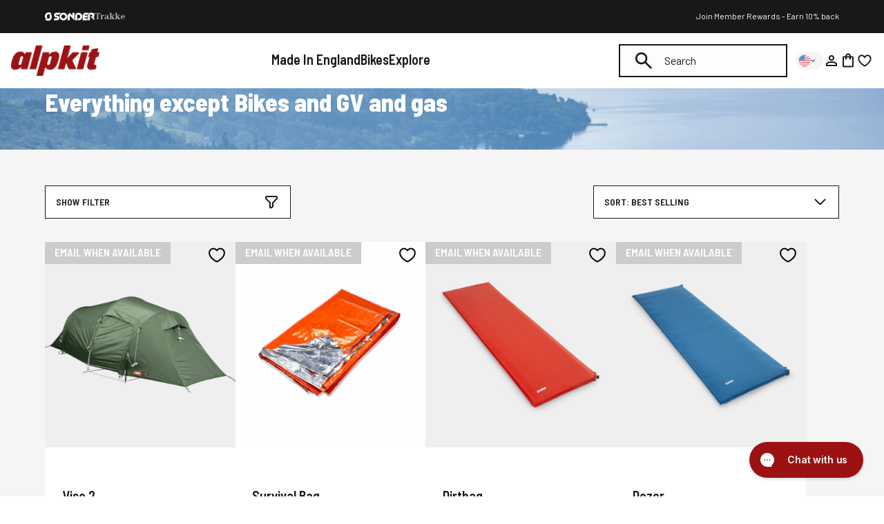

--- FILE ---
content_type: text/html; charset=utf-8
request_url: https://us.alpkit.com/collections/everything-except-bikes-and-gv/category_camping?page=2
body_size: 149612
content:
<!doctype html>
<html class="no-js" lang="en">
  <head>
    <script id="pandectes-rules">   /* PANDECTES-GDPR: DO NOT MODIFY AUTO GENERATED CODE OF THIS SCRIPT */      window.PandectesSettings = {"store":{"id":25316261993,"plan":"plus","theme":"Alpkit/store/uk","primaryLocale":"en","adminMode":false,"headless":false,"storefrontRootDomain":"","checkoutRootDomain":"","storefrontAccessToken":""},"tsPublished":1746611925,"declaration":{"showPurpose":false,"showProvider":false,"declIntroText":"We use cookies to optimize website functionality, analyze the performance, and provide personalized experience to you. Some cookies are essential to make the website operate and function correctly. Those cookies cannot be disabled. In this window you can manage your preference of cookies.","showDateGenerated":true},"language":{"unpublished":[],"languageMode":"Single","fallbackLanguage":"en","languageDetection":"browser","languagesSupported":[]},"texts":{"managed":{"headerText":{"en":"We respect your privacy"},"consentText":{"en":"This website uses cookies to ensure you get the best experience."},"linkText":{"en":"Learn more"},"imprintText":{"en":"Imprint"},"googleLinkText":{"en":"Google's Privacy Terms"},"allowButtonText":{"en":"Accept"},"denyButtonText":{"en":"Decline"},"dismissButtonText":{"en":"Ok"},"leaveSiteButtonText":{"en":"Leave this site"},"preferencesButtonText":{"en":"Preferences"},"cookiePolicyText":{"en":"Cookie policy"},"preferencesPopupTitleText":{"en":"Manage consent preferences"},"preferencesPopupIntroText":{"en":"We use cookies to optimize website functionality, analyze the performance, and provide personalized experience to you. Some cookies are essential to make the website operate and function correctly. Those cookies cannot be disabled. In this window you can manage your preference of cookies."},"preferencesPopupSaveButtonText":{"en":"Save preferences"},"preferencesPopupCloseButtonText":{"en":"Close"},"preferencesPopupAcceptAllButtonText":{"en":"Accept all"},"preferencesPopupRejectAllButtonText":{"en":"Reject all"},"cookiesDetailsText":{"en":"Cookies details"},"preferencesPopupAlwaysAllowedText":{"en":"Always allowed"},"accessSectionParagraphText":{"en":"You have the right to request access to your data at any time."},"accessSectionTitleText":{"en":"Data portability"},"accessSectionAccountInfoActionText":{"en":"Personal data"},"accessSectionDownloadReportActionText":{"en":"Request export"},"accessSectionGDPRRequestsActionText":{"en":"Data subject requests"},"accessSectionOrdersRecordsActionText":{"en":"Orders"},"rectificationSectionParagraphText":{"en":"You have the right to request your data to be updated whenever you think it is appropriate."},"rectificationSectionTitleText":{"en":"Data Rectification"},"rectificationCommentPlaceholder":{"en":"Describe what you want to be updated"},"rectificationCommentValidationError":{"en":"Comment is required"},"rectificationSectionEditAccountActionText":{"en":"Request an update"},"erasureSectionTitleText":{"en":"Right to be forgotten"},"erasureSectionParagraphText":{"en":"You have the right to ask all your data to be erased. After that, you will no longer be able to access your account."},"erasureSectionRequestDeletionActionText":{"en":"Request personal data deletion"},"consentDate":{"en":"Consent date"},"consentId":{"en":"Consent ID"},"consentSectionChangeConsentActionText":{"en":"Change consent preference"},"consentSectionConsentedText":{"en":"You consented to the cookies policy of this website on"},"consentSectionNoConsentText":{"en":"You have not consented to the cookies policy of this website."},"consentSectionTitleText":{"en":"Your cookie consent"},"consentStatus":{"en":"Consent preference"},"confirmationFailureMessage":{"en":"Your request was not verified. Please try again and if problem persists, contact store owner for assistance"},"confirmationFailureTitle":{"en":"A problem occurred"},"confirmationSuccessMessage":{"en":"We will soon get back to you as to your request."},"confirmationSuccessTitle":{"en":"Your request is verified"},"guestsSupportEmailFailureMessage":{"en":"Your request was not submitted. Please try again and if problem persists, contact store owner for assistance."},"guestsSupportEmailFailureTitle":{"en":"A problem occurred"},"guestsSupportEmailPlaceholder":{"en":"E-mail address"},"guestsSupportEmailSuccessMessage":{"en":"If you are registered as a customer of this store, you will soon receive an email with instructions on how to proceed."},"guestsSupportEmailSuccessTitle":{"en":"Thank you for your request"},"guestsSupportEmailValidationError":{"en":"Email is not valid"},"guestsSupportInfoText":{"en":"Please login with your customer account to further proceed."},"submitButton":{"en":"Submit"},"submittingButton":{"en":"Submitting..."},"cancelButton":{"en":"Cancel"},"declIntroText":{"en":"We use cookies to optimize website functionality, analyze the performance, and provide personalized experience to you. Some cookies are essential to make the website operate and function correctly. Those cookies cannot be disabled. In this window you can manage your preference of cookies."},"declName":{"en":"Name"},"declPurpose":{"en":"Purpose"},"declType":{"en":"Type"},"declRetention":{"en":"Retention"},"declProvider":{"en":"Provider"},"declFirstParty":{"en":"First-party"},"declThirdParty":{"en":"Third-party"},"declSeconds":{"en":"seconds"},"declMinutes":{"en":"minutes"},"declHours":{"en":"hours"},"declDays":{"en":"days"},"declMonths":{"en":"months"},"declYears":{"en":"years"},"declSession":{"en":"Session"},"declDomain":{"en":"Domain"},"declPath":{"en":"Path"}},"categories":{"strictlyNecessaryCookiesTitleText":{"en":"Strictly necessary cookies"},"strictlyNecessaryCookiesDescriptionText":{"en":"These cookies are essential in order to enable you to move around the website and use its features, such as accessing secure areas of the website. The website cannot function properly without these cookies."},"functionalityCookiesTitleText":{"en":"Functional cookies"},"functionalityCookiesDescriptionText":{"en":"These cookies enable the site to provide enhanced functionality and personalisation. They may be set by us or by third party providers whose services we have added to our pages. If you do not allow these cookies then some or all of these services may not function properly."},"performanceCookiesTitleText":{"en":"Performance cookies"},"performanceCookiesDescriptionText":{"en":"These cookies enable us to monitor and improve the performance of our website. For example, they allow us to count visits, identify traffic sources and see which parts of the site are most popular."},"targetingCookiesTitleText":{"en":"Targeting cookies"},"targetingCookiesDescriptionText":{"en":"These cookies may be set through our site by our advertising partners. They may be used by those companies to build a profile of your interests and show you relevant adverts on other sites.    They do not store directly personal information, but are based on uniquely identifying your browser and internet device. If you do not allow these cookies, you will experience less targeted advertising."},"unclassifiedCookiesTitleText":{"en":"Unclassified cookies"},"unclassifiedCookiesDescriptionText":{"en":"Unclassified cookies are cookies that we are in the process of classifying, together with the providers of individual cookies."}},"auto":{}},"library":{"previewMode":false,"fadeInTimeout":0,"defaultBlocked":0,"showLink":true,"showImprintLink":false,"showGoogleLink":true,"enabled":true,"cookie":{"expiryDays":365,"secure":true,"domain":""},"dismissOnScroll":false,"dismissOnWindowClick":false,"dismissOnTimeout":false,"palette":{"popup":{"background":"#FFFFFF","backgroundForCalculations":{"a":1,"b":255,"g":255,"r":255},"text":"#000000"},"button":{"background":"transparent","backgroundForCalculations":{"a":1,"b":255,"g":255,"r":255},"text":"#000000","textForCalculation":{"a":1,"b":0,"g":0,"r":0},"border":"#000000"}},"content":{"href":"/pages/privacy-policy","imprintHref":"/","close":"&#10005;","target":"","logo":"<img class=\"cc-banner-logo\" style=\"max-height: 30px;\" src=\"https://cdn.shopify.com/s/files/1/0253/1626/1993/t/542/assets/pandectes-logo.png?v=1746611925\" alt=\"logo\" />"},"window":"<div role=\"dialog\" aria-live=\"polite\" aria-label=\"cookieconsent\" aria-describedby=\"cookieconsent:desc\" id=\"pandectes-banner\" class=\"cc-window-wrapper cc-bottom-wrapper\"><div class=\"pd-cookie-banner-window cc-window {{classes}}\"><!--googleoff: all-->{{children}}<!--googleon: all--></div></div>","compliance":{"custom":"<div class=\"cc-compliance cc-highlight\">{{preferences}}{{allow}}</div>"},"type":"custom","layouts":{"basic":"{{logo}}{{messagelink}}{{compliance}}{{close}}"},"position":"bottom","theme":"wired","revokable":true,"animateRevokable":false,"revokableReset":false,"revokableLogoUrl":"https://cdn.shopify.com/s/files/1/0253/1626/1993/t/542/assets/pandectes-reopen-logo.png?v=1730990856","revokablePlacement":"bottom-left","revokableMarginHorizontal":15,"revokableMarginVertical":15,"static":false,"autoAttach":true,"hasTransition":true,"blacklistPage":[""],"elements":{"close":"<button aria-label=\"dismiss cookie message\" type=\"button\" tabindex=\"0\" class=\"cc-close\">{{close}}</button>","dismiss":"<button aria-label=\"dismiss cookie message\" type=\"button\" tabindex=\"0\" class=\"cc-btn cc-btn-decision cc-dismiss\">{{dismiss}}</button>","allow":"<button aria-label=\"allow cookies\" type=\"button\" tabindex=\"0\" class=\"cc-btn cc-btn-decision cc-allow\">{{allow}}</button>","deny":"<button aria-label=\"deny cookies\" type=\"button\" tabindex=\"0\" class=\"cc-btn cc-btn-decision cc-deny\">{{deny}}</button>","preferences":"<button aria-label=\"settings cookies\" tabindex=\"0\" type=\"button\" class=\"cc-btn cc-settings\" onclick=\"Pandectes.fn.openPreferences()\">{{preferences}}</button>"}},"geolocation":{"brOnly":false,"caOnly":false,"chOnly":false,"euOnly":false,"jpOnly":false,"thOnly":false,"canadaOnly":false,"globalVisibility":true},"dsr":{"guestsSupport":false,"accessSectionDownloadReportAuto":false},"banner":{"resetTs":1709042013,"extraCss":"        .cc-banner-logo {max-width: 24em!important;}    @media(min-width: 768px) {.cc-window.cc-floating{max-width: 24em!important;width: 24em!important;}}    .cc-message, .pd-cookie-banner-window .cc-header, .cc-logo {text-align: left}    .cc-window-wrapper{z-index: 2147483647;}    .cc-window{z-index: 2147483647;font-family: inherit;}    .pd-cookie-banner-window .cc-header{font-family: inherit;}    .pd-cp-ui{font-family: inherit; background-color: #FFFFFF;color:#000000;}    button.pd-cp-btn, a.pd-cp-btn{}    input + .pd-cp-preferences-slider{background-color: rgba(0, 0, 0, 0.3)}    .pd-cp-scrolling-section::-webkit-scrollbar{background-color: rgba(0, 0, 0, 0.3)}    input:checked + .pd-cp-preferences-slider{background-color: rgba(0, 0, 0, 1)}    .pd-cp-scrolling-section::-webkit-scrollbar-thumb {background-color: rgba(0, 0, 0, 1)}    .pd-cp-ui-close{color:#000000;}    .pd-cp-preferences-slider:before{background-color: #FFFFFF}    .pd-cp-title:before {border-color: #000000!important}    .pd-cp-preferences-slider{background-color:#000000}    .pd-cp-toggle{color:#000000!important}    @media(max-width:699px) {.pd-cp-ui-close-top svg {fill: #000000}}    .pd-cp-toggle:hover,.pd-cp-toggle:visited,.pd-cp-toggle:active{color:#000000!important}    .pd-cookie-banner-window {box-shadow: 0 0 18px rgb(0 0 0 / 20%);}  .cc-color-override-186450242 .cc-highlight .cc-btn.cc-btn-decision {background-color: #52840B;}","customJavascript":{},"showPoweredBy":false,"logoHeight":30,"revokableTrigger":false,"hybridStrict":false,"cookiesBlockedByDefault":"0","isActive":true,"implicitSavePreferences":false,"cookieIcon":false,"blockBots":false,"showCookiesDetails":true,"hasTransition":true,"blockingPage":false,"showOnlyLandingPage":false,"leaveSiteUrl":"https://www.google.com","linkRespectStoreLang":false},"cookies":{"0":[{"name":"secure_customer_sig","type":"http","domain":"alpkit.com","path":"/","provider":"Shopify","firstParty":true,"retention":"1 year(s)","expires":1,"unit":"declYears","purpose":{"en":"Used in connection with customer login."}},{"name":"localization","type":"http","domain":"alpkit.com","path":"/","provider":"Shopify","firstParty":true,"retention":"1 year(s)","expires":1,"unit":"declYears","purpose":{"en":"Shopify store localization"}},{"name":"cart_currency","type":"http","domain":"alpkit.com","path":"/","provider":"Shopify","firstParty":true,"retention":"2 ","expires":2,"unit":"declSession","purpose":{"en":"The cookie is necessary for the secure checkout and payment function on the website. This function is provided by shopify.com."}},{"name":"_tracking_consent","type":"http","domain":".alpkit.com","path":"/","provider":"Shopify","firstParty":true,"retention":"1 year(s)","expires":1,"unit":"declYears","purpose":{"en":"Tracking preferences."}},{"name":"_ga","type":"http","domain":".alpkit.com","path":"/","provider":"Google","firstParty":true,"retention":"1 year(s)","expires":1,"unit":"declYears","purpose":{"en":"Cookie is set by Google Analytics with unknown functionality"}},{"name":"_secure_session_id","type":"http","domain":"alpkit.com","path":"/","provider":"Shopify","firstParty":true,"retention":"1 month(s)","expires":1,"unit":"declMonths","purpose":{"en":"Used in connection with navigation through a storefront."}},{"name":"_cmp_a","type":"http","domain":".alpkit.com","path":"/","provider":"Shopify","firstParty":true,"retention":"1 day(s)","expires":1,"unit":"declDays","purpose":{"en":"Used for managing customer privacy settings."}},{"name":"keep_alive","type":"http","domain":"alpkit.com","path":"/","provider":"Shopify","firstParty":true,"retention":"30 minute(s)","expires":30,"unit":"declMinutes","purpose":{"en":"Used in connection with buyer localization."}},{"name":"_ga_ZNVBVKMQXW","type":"http","domain":".alpkit.com","path":"/","provider":"Google","firstParty":true,"retention":"1 year(s)","expires":1,"unit":"declYears","purpose":{"en":""}}],"1":[],"2":[{"name":"_orig_referrer","type":"http","domain":".alpkit.com","path":"/","provider":"Shopify","firstParty":true,"retention":"2 ","expires":2,"unit":"declSession","purpose":{"en":"Tracks landing pages."}},{"name":"_landing_page","type":"http","domain":".alpkit.com","path":"/","provider":"Shopify","firstParty":true,"retention":"2 ","expires":2,"unit":"declSession","purpose":{"en":"Tracks landing pages."}},{"name":"_clck","type":"http","domain":".alpkit.com","path":"/","provider":"Microsoft","firstParty":true,"retention":"1 year(s)","expires":1,"unit":"declYears","purpose":{"en":"Used by Microsoft Clarity to store a unique user ID."}},{"name":"_shopify_sa_p","type":"http","domain":"alpkit.com","path":"/","provider":"Shopify","firstParty":true,"retention":"30 minute(s)","expires":30,"unit":"declMinutes","purpose":{"en":"Shopify analytics relating to marketing & referrals."}},{"name":"_shopify_y","type":"http","domain":".alpkit.com","path":"/","provider":"Shopify","firstParty":true,"retention":"1 year(s)","expires":1,"unit":"declYears","purpose":{"en":"Shopify analytics."}},{"name":"_shopify_s","type":"http","domain":".alpkit.com","path":"/","provider":"Shopify","firstParty":true,"retention":"30 minute(s)","expires":30,"unit":"declMinutes","purpose":{"en":"Shopify analytics."}},{"name":"_shopify_sa_t","type":"http","domain":"alpkit.com","path":"/","provider":"Shopify","firstParty":true,"retention":"30 minute(s)","expires":30,"unit":"declMinutes","purpose":{"en":"Shopify analytics relating to marketing & referrals."}},{"name":"_clsk","type":"http","domain":".alpkit.com","path":"/","provider":"Microsoft","firstParty":true,"retention":"1 day(s)","expires":1,"unit":"declDays","purpose":{"en":"Used by Microsoft Clarity to store a unique user ID.\t"}},{"name":"_shopify_s","type":"http","domain":"com","path":"/","provider":"Shopify","firstParty":false,"retention":"Session","expires":1,"unit":"declSeconds","purpose":{"en":"Shopify analytics."}},{"name":"_ga_EBL51B3L8J","type":"http","domain":".alpkit.com","path":"/","provider":"Google","firstParty":true,"retention":"1 year(s)","expires":1,"unit":"declYears","purpose":{"en":""}}],"4":[{"name":"__kla_id","type":"http","domain":"alpkit.com","path":"/","provider":"Klaviyo","firstParty":true,"retention":"1 year(s)","expires":1,"unit":"declYears","purpose":{"en":"Tracks when someone clicks through a Klaviyo email to your website."}},{"name":"_fbp","type":"http","domain":".alpkit.com","path":"/","provider":"Facebook","firstParty":true,"retention":"3 month(s)","expires":3,"unit":"declMonths","purpose":{"en":"Cookie is placed by Facebook to track visits across websites."}},{"name":"MUID","type":"http","domain":".bing.com","path":"/","provider":"Microsoft","firstParty":false,"retention":"1 year(s)","expires":1,"unit":"declYears","purpose":{"en":"Cookie is placed by Microsoft to track visits across websites."}},{"name":"MUID","type":"http","domain":".clarity.ms","path":"/","provider":"Microsoft","firstParty":false,"retention":"1 year(s)","expires":1,"unit":"declYears","purpose":{"en":"Cookie is placed by Microsoft to track visits across websites."}},{"name":"wpm-domain-test","type":"http","domain":"com","path":"/","provider":"Shopify","firstParty":false,"retention":"Session","expires":1,"unit":"declSeconds","purpose":{"en":"Used to test the storage of parameters about products added to the cart or payment currency"}},{"name":"wpm-domain-test","type":"http","domain":"alpkit.com","path":"/","provider":"Shopify","firstParty":true,"retention":"Session","expires":1,"unit":"declSeconds","purpose":{"en":"Used to test the storage of parameters about products added to the cart or payment currency"}},{"name":"po_visitor","type":"http","domain":"alpkit.com","path":"/","provider":"Pushowl","firstParty":true,"retention":"1 year(s)","expires":1,"unit":"declYears","purpose":{"en":"Used by Pushowl to monitor related user activity on the store."}}],"8":[{"name":"CLID","type":"http","domain":"www.clarity.ms","path":"/","provider":"Unknown","firstParty":false,"retention":"1 year(s)","expires":1,"unit":"declYears","purpose":{"en":""}},{"name":"AMP_9bdc728a74","type":"http","domain":"alpkit.com","path":"/","provider":"Unknown","firstParty":true,"retention":"1 year(s)","expires":1,"unit":"declYears","purpose":{"en":""}},{"name":"MR","type":"http","domain":".c.clarity.ms","path":"/","provider":"Unknown","firstParty":false,"retention":"1 ","expires":1,"unit":"declSession","purpose":{"en":""}},{"name":"ANONCHK","type":"http","domain":".c.clarity.ms","path":"/","provider":"Unknown","firstParty":false,"retention":"10 minute(s)","expires":10,"unit":"declMinutes","purpose":{"en":""}},{"name":"MR","type":"http","domain":".c.bing.com","path":"/","provider":"Unknown","firstParty":false,"retention":"1 ","expires":1,"unit":"declSession","purpose":{"en":""}},{"name":"SRM_B","type":"http","domain":".c.bing.com","path":"/","provider":"Unknown","firstParty":false,"retention":"1 year(s)","expires":1,"unit":"declYears","purpose":{"en":""}},{"name":"SM","type":"http","domain":".c.clarity.ms","path":"/","provider":"Unknown","firstParty":false,"retention":"Session","expires":-54,"unit":"declYears","purpose":{"en":""}},{"name":"AMP_TEST","type":"http","domain":"alpkit.com","path":"/","provider":"Unknown","firstParty":true,"retention":"Session","expires":1,"unit":"declSeconds","purpose":{"en":""}}]},"blocker":{"isActive":false,"googleConsentMode":{"id":"","analyticsId":"","adwordsId":"AW-1063521970","isActive":true,"adStorageCategory":4,"analyticsStorageCategory":0,"personalizationStorageCategory":1,"functionalityStorageCategory":0,"customEvent":true,"securityStorageCategory":0,"redactData":true,"urlPassthrough":false,"dataLayerProperty":"dataLayer","waitForUpdate":2000,"useNativeChannel":true},"facebookPixel":{"id":"","isActive":false,"ldu":false},"microsoft":{"isActive":false,"uetTags":""},"rakuten":{"isActive":false,"cmp":false,"ccpa":false},"klaviyoIsActive":false,"gpcIsActive":true,"defaultBlocked":0,"patterns":{"whiteList":[],"blackList":{"1":[],"2":[],"4":[],"8":[]},"iframesWhiteList":[],"iframesBlackList":{"1":[],"2":[],"4":[],"8":[]},"beaconsWhiteList":[],"beaconsBlackList":{"1":[],"2":[],"4":[],"8":[]}}}}      !function(){"use strict";window.PandectesRules=window.PandectesRules||{},window.PandectesRules.manualBlacklist={1:[],2:[],4:[]},window.PandectesRules.blacklistedIFrames={1:[],2:[],4:[]},window.PandectesRules.blacklistedCss={1:[],2:[],4:[]},window.PandectesRules.blacklistedBeacons={1:[],2:[],4:[]};var e="javascript/blocked";function t(e){return new RegExp(e.replace(/[/\\.+?$()]/g,"\\$&").replace("*","(.*)"))}var n=function(e){var t=arguments.length>1&&void 0!==arguments[1]?arguments[1]:"log";new URLSearchParams(window.location.search).get("log")&&console[t]("PandectesRules: ".concat(e))};function a(e){var t=document.createElement("script");t.async=!0,t.src=e,document.head.appendChild(t)}function r(e,t){var n=Object.keys(e);if(Object.getOwnPropertySymbols){var a=Object.getOwnPropertySymbols(e);t&&(a=a.filter((function(t){return Object.getOwnPropertyDescriptor(e,t).enumerable}))),n.push.apply(n,a)}return n}function o(e){for(var t=1;t<arguments.length;t++){var n=null!=arguments[t]?arguments[t]:{};t%2?r(Object(n),!0).forEach((function(t){s(e,t,n[t])})):Object.getOwnPropertyDescriptors?Object.defineProperties(e,Object.getOwnPropertyDescriptors(n)):r(Object(n)).forEach((function(t){Object.defineProperty(e,t,Object.getOwnPropertyDescriptor(n,t))}))}return e}function i(e){var t=function(e,t){if("object"!=typeof e||!e)return e;var n=e[Symbol.toPrimitive];if(void 0!==n){var a=n.call(e,t||"default");if("object"!=typeof a)return a;throw new TypeError("@@toPrimitive must return a primitive value.")}return("string"===t?String:Number)(e)}(e,"string");return"symbol"==typeof t?t:t+""}function s(e,t,n){return(t=i(t))in e?Object.defineProperty(e,t,{value:n,enumerable:!0,configurable:!0,writable:!0}):e[t]=n,e}function c(e,t){return function(e){if(Array.isArray(e))return e}(e)||function(e,t){var n=null==e?null:"undefined"!=typeof Symbol&&e[Symbol.iterator]||e["@@iterator"];if(null!=n){var a,r,o,i,s=[],c=!0,l=!1;try{if(o=(n=n.call(e)).next,0===t){if(Object(n)!==n)return;c=!1}else for(;!(c=(a=o.call(n)).done)&&(s.push(a.value),s.length!==t);c=!0);}catch(e){l=!0,r=e}finally{try{if(!c&&null!=n.return&&(i=n.return(),Object(i)!==i))return}finally{if(l)throw r}}return s}}(e,t)||d(e,t)||function(){throw new TypeError("Invalid attempt to destructure non-iterable instance.\nIn order to be iterable, non-array objects must have a [Symbol.iterator]() method.")}()}function l(e){return function(e){if(Array.isArray(e))return u(e)}(e)||function(e){if("undefined"!=typeof Symbol&&null!=e[Symbol.iterator]||null!=e["@@iterator"])return Array.from(e)}(e)||d(e)||function(){throw new TypeError("Invalid attempt to spread non-iterable instance.\nIn order to be iterable, non-array objects must have a [Symbol.iterator]() method.")}()}function d(e,t){if(e){if("string"==typeof e)return u(e,t);var n=Object.prototype.toString.call(e).slice(8,-1);return"Object"===n&&e.constructor&&(n=e.constructor.name),"Map"===n||"Set"===n?Array.from(e):"Arguments"===n||/^(?:Ui|I)nt(?:8|16|32)(?:Clamped)?Array$/.test(n)?u(e,t):void 0}}function u(e,t){(null==t||t>e.length)&&(t=e.length);for(var n=0,a=new Array(t);n<t;n++)a[n]=e[n];return a}var f=window.PandectesRulesSettings||window.PandectesSettings,g=!(void 0===window.dataLayer||!Array.isArray(window.dataLayer)||!window.dataLayer.some((function(e){return"pandectes_full_scan"===e.event}))),p=function(){var e,t=arguments.length>0&&void 0!==arguments[0]?arguments[0]:"_pandectes_gdpr",n=("; "+document.cookie).split("; "+t+"=");if(n.length<2)e={};else{var a=n.pop().split(";");e=window.atob(a.shift())}var r=function(e){try{return JSON.parse(e)}catch(e){return!1}}(e);return!1!==r?r:e}(),y=f.banner.isActive,h=f.blocker,w=h.defaultBlocked,v=h.patterns,m=p&&null!==p.preferences&&void 0!==p.preferences?p.preferences:null,b=g?0:y?null===m?w:m:0,_={1:!(1&b),2:!(2&b),4:!(4&b)},k=v.blackList,S=v.whiteList,L=v.iframesBlackList,C=v.iframesWhiteList,A=v.beaconsBlackList,P=v.beaconsWhiteList,O={blackList:[],whiteList:[],iframesBlackList:{1:[],2:[],4:[],8:[]},iframesWhiteList:[],beaconsBlackList:{1:[],2:[],4:[],8:[]},beaconsWhiteList:[]};[1,2,4].map((function(e){var n;_[e]||((n=O.blackList).push.apply(n,l(k[e].length?k[e].map(t):[])),O.iframesBlackList[e]=L[e].length?L[e].map(t):[],O.beaconsBlackList[e]=A[e].length?A[e].map(t):[])})),O.whiteList=S.length?S.map(t):[],O.iframesWhiteList=C.length?C.map(t):[],O.beaconsWhiteList=P.length?P.map(t):[];var E={scripts:[],iframes:{1:[],2:[],4:[]},beacons:{1:[],2:[],4:[]},css:{1:[],2:[],4:[]}},I=function(t,n){return t&&(!n||n!==e)&&(!O.blackList||O.blackList.some((function(e){return e.test(t)})))&&(!O.whiteList||O.whiteList.every((function(e){return!e.test(t)})))},j=function(e,t){var n=O.iframesBlackList[t],a=O.iframesWhiteList;return e&&(!n||n.some((function(t){return t.test(e)})))&&(!a||a.every((function(t){return!t.test(e)})))},B=function(e,t){var n=O.beaconsBlackList[t],a=O.beaconsWhiteList;return e&&(!n||n.some((function(t){return t.test(e)})))&&(!a||a.every((function(t){return!t.test(e)})))},T=new MutationObserver((function(e){for(var t=0;t<e.length;t++)for(var n=e[t].addedNodes,a=0;a<n.length;a++){var r=n[a],o=r.dataset&&r.dataset.cookiecategory;if(1===r.nodeType&&"LINK"===r.tagName){var i=r.dataset&&r.dataset.href;if(i&&o)switch(o){case"functionality":case"C0001":E.css[1].push(i);break;case"performance":case"C0002":E.css[2].push(i);break;case"targeting":case"C0003":E.css[4].push(i)}}}})),R=new MutationObserver((function(t){for(var a=0;a<t.length;a++)for(var r=t[a].addedNodes,o=function(){var t=r[i],a=t.src||t.dataset&&t.dataset.src,o=t.dataset&&t.dataset.cookiecategory;if(1===t.nodeType&&"IFRAME"===t.tagName){if(a){var s=!1;j(a,1)||"functionality"===o||"C0001"===o?(s=!0,E.iframes[1].push(a)):j(a,2)||"performance"===o||"C0002"===o?(s=!0,E.iframes[2].push(a)):(j(a,4)||"targeting"===o||"C0003"===o)&&(s=!0,E.iframes[4].push(a)),s&&(t.removeAttribute("src"),t.setAttribute("data-src",a))}}else if(1===t.nodeType&&"IMG"===t.tagName){if(a){var c=!1;B(a,1)?(c=!0,E.beacons[1].push(a)):B(a,2)?(c=!0,E.beacons[2].push(a)):B(a,4)&&(c=!0,E.beacons[4].push(a)),c&&(t.removeAttribute("src"),t.setAttribute("data-src",a))}}else if(1===t.nodeType&&"SCRIPT"===t.tagName){var l=t.type,d=!1;if(I(a,l)?(n("rule blocked: ".concat(a)),d=!0):a&&o?n("manually blocked @ ".concat(o,": ").concat(a)):o&&n("manually blocked @ ".concat(o,": inline code")),d){E.scripts.push([t,l]),t.type=e;t.addEventListener("beforescriptexecute",(function n(a){t.getAttribute("type")===e&&a.preventDefault(),t.removeEventListener("beforescriptexecute",n)})),t.parentElement&&t.parentElement.removeChild(t)}}},i=0;i<r.length;i++)o()})),D=document.createElement,z={src:Object.getOwnPropertyDescriptor(HTMLScriptElement.prototype,"src"),type:Object.getOwnPropertyDescriptor(HTMLScriptElement.prototype,"type")};window.PandectesRules.unblockCss=function(e){var t=E.css[e]||[];t.length&&n("Unblocking CSS for ".concat(e)),t.forEach((function(e){var t=document.querySelector('link[data-href^="'.concat(e,'"]'));t.removeAttribute("data-href"),t.href=e})),E.css[e]=[]},window.PandectesRules.unblockIFrames=function(e){var t=E.iframes[e]||[];t.length&&n("Unblocking IFrames for ".concat(e)),O.iframesBlackList[e]=[],t.forEach((function(e){var t=document.querySelector('iframe[data-src^="'.concat(e,'"]'));t.removeAttribute("data-src"),t.src=e})),E.iframes[e]=[]},window.PandectesRules.unblockBeacons=function(e){var t=E.beacons[e]||[];t.length&&n("Unblocking Beacons for ".concat(e)),O.beaconsBlackList[e]=[],t.forEach((function(e){var t=document.querySelector('img[data-src^="'.concat(e,'"]'));t.removeAttribute("data-src"),t.src=e})),E.beacons[e]=[]},window.PandectesRules.unblockInlineScripts=function(e){var t=1===e?"functionality":2===e?"performance":"targeting",a=document.querySelectorAll('script[type="javascript/blocked"][data-cookiecategory="'.concat(t,'"]'));n("unblockInlineScripts: ".concat(a.length," in ").concat(t)),a.forEach((function(e){var t=document.createElement("script");t.type="text/javascript",e.hasAttribute("src")?t.src=e.getAttribute("src"):t.textContent=e.textContent,document.head.appendChild(t),e.parentNode.removeChild(e)}))},window.PandectesRules.unblockInlineCss=function(e){var t=1===e?"functionality":2===e?"performance":"targeting",a=document.querySelectorAll('link[data-cookiecategory="'.concat(t,'"]'));n("unblockInlineCss: ".concat(a.length," in ").concat(t)),a.forEach((function(e){e.href=e.getAttribute("data-href")}))},window.PandectesRules.unblock=function(e){e.length<1?(O.blackList=[],O.whiteList=[],O.iframesBlackList=[],O.iframesWhiteList=[]):(O.blackList&&(O.blackList=O.blackList.filter((function(t){return e.every((function(e){return"string"==typeof e?!t.test(e):e instanceof RegExp?t.toString()!==e.toString():void 0}))}))),O.whiteList&&(O.whiteList=[].concat(l(O.whiteList),l(e.map((function(e){if("string"==typeof e){var n=".*"+t(e)+".*";if(O.whiteList.every((function(e){return e.toString()!==n.toString()})))return new RegExp(n)}else if(e instanceof RegExp&&O.whiteList.every((function(t){return t.toString()!==e.toString()})))return e;return null})).filter(Boolean)))));var a=0;l(E.scripts).forEach((function(e,t){var n=c(e,2),r=n[0],o=n[1];if(function(e){var t=e.getAttribute("src");return O.blackList&&O.blackList.every((function(e){return!e.test(t)}))||O.whiteList&&O.whiteList.some((function(e){return e.test(t)}))}(r)){for(var i=document.createElement("script"),s=0;s<r.attributes.length;s++){var l=r.attributes[s];"src"!==l.name&&"type"!==l.name&&i.setAttribute(l.name,r.attributes[s].value)}i.setAttribute("src",r.src),i.setAttribute("type",o||"application/javascript"),document.head.appendChild(i),E.scripts.splice(t-a,1),a++}})),0==O.blackList.length&&0===O.iframesBlackList[1].length&&0===O.iframesBlackList[2].length&&0===O.iframesBlackList[4].length&&0===O.beaconsBlackList[1].length&&0===O.beaconsBlackList[2].length&&0===O.beaconsBlackList[4].length&&(n("Disconnecting observers"),R.disconnect(),T.disconnect())};var x=f.store,M=x.adminMode,N=x.headless,U=x.storefrontRootDomain,q=x.checkoutRootDomain,F=x.storefrontAccessToken,W=f.banner.isActive,H=f.blocker.defaultBlocked;function G(e){if(window.Shopify&&window.Shopify.customerPrivacy)e();else{var t=null;window.Shopify&&window.Shopify.loadFeatures&&window.Shopify.trackingConsent?e():t=setInterval((function(){window.Shopify&&window.Shopify.loadFeatures&&(clearInterval(t),window.Shopify.loadFeatures([{name:"consent-tracking-api",version:"0.1"}],(function(t){t?n("Shopify.customerPrivacy API - failed to load"):(n("shouldShowBanner() -> ".concat(window.Shopify.trackingConsent.shouldShowBanner()," | saleOfDataRegion() -> ").concat(window.Shopify.trackingConsent.saleOfDataRegion())),e())})))}),10)}}W&&G((function(){!function(){var e=window.Shopify.trackingConsent;if(!1!==e.shouldShowBanner()||null!==m||7!==H)try{var t=M&&!(window.Shopify&&window.Shopify.AdminBarInjector),a={preferences:!(1&b)||g||t,analytics:!(2&b)||g||t,marketing:!(4&b)||g||t};N&&(a.headlessStorefront=!0,a.storefrontRootDomain=null!=U&&U.length?U:window.location.hostname,a.checkoutRootDomain=null!=q&&q.length?q:"checkout.".concat(window.location.hostname),a.storefrontAccessToken=null!=F&&F.length?F:""),e.firstPartyMarketingAllowed()===a.marketing&&e.analyticsProcessingAllowed()===a.analytics&&e.preferencesProcessingAllowed()===a.preferences||e.setTrackingConsent(a,(function(e){e&&e.error?n("Shopify.customerPrivacy API - failed to setTrackingConsent"):n("setTrackingConsent(".concat(JSON.stringify(a),")"))}))}catch(e){n("Shopify.customerPrivacy API - exception")}}(),function(){if(N){var e=window.Shopify.trackingConsent,t=e.currentVisitorConsent();if(navigator.globalPrivacyControl&&""===t.sale_of_data){var a={sale_of_data:!1,headlessStorefront:!0};a.storefrontRootDomain=null!=U&&U.length?U:window.location.hostname,a.checkoutRootDomain=null!=q&&q.length?q:"checkout.".concat(window.location.hostname),a.storefrontAccessToken=null!=F&&F.length?F:"",e.setTrackingConsent(a,(function(e){e&&e.error?n("Shopify.customerPrivacy API - failed to setTrackingConsent({".concat(JSON.stringify(a),")")):n("setTrackingConsent(".concat(JSON.stringify(a),")"))}))}}}()}));var J=["AT","BE","BG","HR","CY","CZ","DK","EE","FI","FR","DE","GR","HU","IE","IT","LV","LT","LU","MT","NL","PL","PT","RO","SK","SI","ES","SE","GB","LI","NO","IS"],V="[Pandectes :: Google Consent Mode debug]:";function K(){var e=arguments.length<=0?void 0:arguments[0],t=arguments.length<=1?void 0:arguments[1],n=arguments.length<=2?void 0:arguments[2];if("consent"!==e)return"config"===e?"config":void 0;var a=n.ad_storage,r=n.ad_user_data,o=n.ad_personalization,i=n.functionality_storage,s=n.analytics_storage,c=n.personalization_storage,l={Command:e,Mode:t,ad_storage:a,ad_user_data:r,ad_personalization:o,functionality_storage:i,analytics_storage:s,personalization_storage:c,security_storage:n.security_storage};return console.table(l),"default"===t&&("denied"===a&&"denied"===r&&"denied"===o&&"denied"===i&&"denied"===s&&"denied"===c||console.warn("".concat(V,' all types in a "default" command should be set to "denied" except for security_storage that should be set to "granted"'))),t}var Z=!1,$=!1;function Y(e){e&&("default"===e?(Z=!0,$&&console.warn("".concat(V,' "default" command was sent but there was already an "update" command before it.'))):"update"===e?($=!0,Z||console.warn("".concat(V,' "update" command was sent but there was no "default" command before it.'))):"config"===e&&(Z||console.warn("".concat(V,' a tag read consent state before a "default" command was sent.'))))}var Q=f.banner,X=Q.isActive,ee=Q.hybridStrict,te=f.geolocation,ne=te.caOnly,ae=void 0!==ne&&ne,re=te.euOnly,oe=void 0!==re&&re,ie=te.brOnly,se=void 0!==ie&&ie,ce=te.jpOnly,le=void 0!==ce&&ce,de=te.thOnly,ue=void 0!==de&&de,fe=te.chOnly,ge=void 0!==fe&&fe,pe=te.zaOnly,ye=void 0!==pe&&pe,he=te.canadaOnly,we=void 0!==he&&he,ve=te.globalVisibility,me=void 0===ve||ve,be=f.blocker,_e=be.defaultBlocked,ke=void 0===_e?7:_e,Se=be.googleConsentMode,Le=Se.isActive,Ce=Se.customEvent,Ae=Se.id,Pe=void 0===Ae?"":Ae,Oe=Se.analyticsId,Ee=void 0===Oe?"":Oe,Ie=Se.adwordsId,je=void 0===Ie?"":Ie,Be=Se.redactData,Te=Se.urlPassthrough,Re=Se.adStorageCategory,De=Se.analyticsStorageCategory,ze=Se.functionalityStorageCategory,xe=Se.personalizationStorageCategory,Me=Se.securityStorageCategory,Ne=Se.dataLayerProperty,Ue=void 0===Ne?"dataLayer":Ne,qe=Se.waitForUpdate,Fe=void 0===qe?0:qe,We=Se.useNativeChannel,He=void 0!==We&&We,Ge=Se.debugMode,Je=void 0!==Ge&&Ge;function Ve(){window[Ue].push(arguments)}window[Ue]=window[Ue]||[];var Ke,Ze,$e={hasInitialized:!1,useNativeChannel:!1,ads_data_redaction:!1,url_passthrough:!1,data_layer_property:"dataLayer",storage:{ad_storage:"granted",ad_user_data:"granted",ad_personalization:"granted",analytics_storage:"granted",functionality_storage:"granted",personalization_storage:"granted",security_storage:"granted"}};if(X&&Le){Je&&(Ke=Ue||"dataLayer",window[Ke].forEach((function(e){Y(K.apply(void 0,l(e)))})),window[Ke].push=function(){for(var e=arguments.length,t=new Array(e),n=0;n<e;n++)t[n]=arguments[n];return Y(K.apply(void 0,l(t[0]))),Array.prototype.push.apply(this,t)});var Ye=ke&Re?"denied":"granted",Qe=ke&De?"denied":"granted",Xe=ke&ze?"denied":"granted",et=ke&xe?"denied":"granted",tt=ke&Me?"denied":"granted";$e.hasInitialized=!0,$e.useNativeChannel=He,$e.url_passthrough=Te,$e.ads_data_redaction="denied"===Ye&&Be,$e.storage.ad_storage=Ye,$e.storage.ad_user_data=Ye,$e.storage.ad_personalization=Ye,$e.storage.analytics_storage=Qe,$e.storage.functionality_storage=Xe,$e.storage.personalization_storage=et,$e.storage.security_storage=tt,$e.data_layer_property=Ue||"dataLayer",Ve("set","developer_id.dMTZkMj",!0),$e.ads_data_redaction&&Ve("set","ads_data_redaction",$e.ads_data_redaction),$e.url_passthrough&&Ve("set","url_passthrough",$e.url_passthrough),function(){var e=b!==ke?{wait_for_update:Fe||500}:Fe?{wait_for_update:Fe}:{};me&&!ee?Ve("consent","default",o(o({},$e.storage),e)):(Ve("consent","default",o(o(o({},$e.storage),e),{},{region:[].concat(l(oe||ee?J:[]),l(ae&&!ee?["US-CA","US-VA","US-CT","US-UT","US-CO"]:[]),l(se&&!ee?["BR"]:[]),l(le&&!ee?["JP"]:[]),l(we&&!ee?["CA"]:[]),l(ue&&!ee?["TH"]:[]),l(ge&&!ee?["CH"]:[]),l(ye&&!ee?["ZA"]:[]))})),Ve("consent","default",{ad_storage:"granted",ad_user_data:"granted",ad_personalization:"granted",analytics_storage:"granted",functionality_storage:"granted",personalization_storage:"granted",security_storage:"granted"}));if(null!==m){var t=b&Re?"denied":"granted",n=b&De?"denied":"granted",r=b&ze?"denied":"granted",i=b&xe?"denied":"granted",s=b&Me?"denied":"granted";$e.storage.ad_storage=t,$e.storage.ad_user_data=t,$e.storage.ad_personalization=t,$e.storage.analytics_storage=n,$e.storage.functionality_storage=r,$e.storage.personalization_storage=i,$e.storage.security_storage=s,Ve("consent","update",$e.storage)}(Pe.length||Ee.length||je.length)&&(window[$e.data_layer_property].push({"pandectes.start":(new Date).getTime(),event:"pandectes-rules.min.js"}),(Ee.length||je.length)&&Ve("js",new Date));var c="https://www.googletagmanager.com";if(Pe.length){var d=Pe.split(",");window[$e.data_layer_property].push({"gtm.start":(new Date).getTime(),event:"gtm.js"});for(var u=0;u<d.length;u++){var f="dataLayer"!==$e.data_layer_property?"&l=".concat($e.data_layer_property):"";a("".concat(c,"/gtm.js?id=").concat(d[u].trim()).concat(f))}}if(Ee.length)for(var g=Ee.split(","),p=0;p<g.length;p++){var y=g[p].trim();y.length&&(a("".concat(c,"/gtag/js?id=").concat(y)),Ve("config",y,{send_page_view:!1}))}if(je.length)for(var h=je.split(","),w=0;w<h.length;w++){var v=h[w].trim();v.length&&(a("".concat(c,"/gtag/js?id=").concat(v)),Ve("config",v,{allow_enhanced_conversions:!0}))}}()}X&&Ce&&(Ze=b,G((function(){var e=Ze;if(null==m&&ee){var t=window.Shopify.customerPrivacy.getRegion();if(t){var n=t.substr(0,2);e=J.includes(n)?7:0}}var a={event:"Pandectes_Consent_Update",pandectes_status:7===e?"deny":0===e?"allow":"mixed",pandectes_categories:{C0000:"allow",C0001:1&e?"deny":"allow",C0002:2&e?"deny":"allow",C0003:4&e?"deny":"allow"}};window[Ue].push(a),null!==m&&function(e){if(window.Shopify&&window.Shopify.analytics)e();else{var t=null;window.Shopify&&window.Shopify.analytics?e():t=setInterval((function(){window.Shopify&&window.Shopify.analytics&&(clearInterval(t),e())}),10)}}((function(){window.Shopify.analytics.publish("Pandectes_Consent_Update",a)}))})));var nt=f.blocker,at=nt.klaviyoIsActive,rt=nt.googleConsentMode.adStorageCategory;at&&window.addEventListener("PandectesEvent_OnConsent",(function(e){var t=e.detail.preferences;if(null!=t){var n=t&rt?"denied":"granted";void 0!==window.klaviyo&&window.klaviyo.isIdentified()&&window.klaviyo.push(["identify",{ad_personalization:n,ad_user_data:n}])}})),f.banner.revokableTrigger&&(window.onload=function(){document.querySelectorAll('[href*="#reopenBanner"]').forEach((function(e){e.onclick=function(e){e.preventDefault(),window.Pandectes.fn.revokeConsent()}}))});var ot=f.banner.isActive,it=f.blocker,st=it.defaultBlocked,ct=void 0===st?7:st,lt=it.microsoft,dt=lt.isActive,ut=lt.uetTags,ft=lt.dataLayerProperty,gt=void 0===ft?"uetq":ft,pt={hasInitialized:!1,data_layer_property:"uetq",storage:{ad_storage:"granted"}};if(window[gt]=window[gt]||[],dt&&bt("_uetmsdns","1",365),ot&&dt){var yt=4&ct?"denied":"granted";if(pt.hasInitialized=!0,pt.storage.ad_storage=yt,window[gt].push("consent","default",pt.storage),"granted"==yt&&(bt("_uetmsdns","0",365),console.log("setting cookie")),null!==m){var ht=4&b?"denied":"granted";pt.storage.ad_storage=ht,window[gt].push("consent","update",pt.storage),"granted"===ht&&bt("_uetmsdns","0",365)}if(ut.length)for(var wt=ut.split(","),vt=0;vt<wt.length;vt++)wt[vt].trim().length&&mt(wt[vt])}function mt(e){var t=document.createElement("script");t.type="text/javascript",t.src="//bat.bing.com/bat.js",t.onload=function(){var t={ti:e};t.q=window.uetq,window.uetq=new UET(t),window.uetq.push("consent","default",{ad_storage:"denied"}),window[gt].push("pageLoad")},document.head.appendChild(t)}function bt(e,t,n){var a=new Date;a.setTime(a.getTime()+24*n*60*60*1e3);var r="expires="+a.toUTCString();document.cookie="".concat(e,"=").concat(t,"; ").concat(r,"; path=/; secure; samesite=strict")}window.PandectesRules.gcm=$e;var _t=f.banner.isActive,kt=f.blocker.isActive;n("Prefs: ".concat(b," | Banner: ").concat(_t?"on":"off"," | Blocker: ").concat(kt?"on":"off"));var St=null===m&&/\/checkouts\//.test(window.location.pathname);0!==b&&!1===g&&kt&&!St&&(n("Blocker will execute"),document.createElement=function(){for(var t=arguments.length,n=new Array(t),a=0;a<t;a++)n[a]=arguments[a];if("script"!==n[0].toLowerCase())return D.bind?D.bind(document).apply(void 0,n):D;var r=D.bind(document).apply(void 0,n);try{Object.defineProperties(r,{src:o(o({},z.src),{},{set:function(t){I(t,r.type)&&z.type.set.call(this,e),z.src.set.call(this,t)}}),type:o(o({},z.type),{},{get:function(){var t=z.type.get.call(this);return t===e||I(this.src,t)?null:t},set:function(t){var n=I(r.src,r.type)?e:t;z.type.set.call(this,n)}})}),r.setAttribute=function(t,n){if("type"===t){var a=I(r.src,r.type)?e:n;z.type.set.call(r,a)}else"src"===t?(I(n,r.type)&&z.type.set.call(r,e),z.src.set.call(r,n)):HTMLScriptElement.prototype.setAttribute.call(r,t,n)}}catch(e){console.warn("Yett: unable to prevent script execution for script src ",r.src,".\n",'A likely cause would be because you are using a third-party browser extension that monkey patches the "document.createElement" function.')}return r},R.observe(document.documentElement,{childList:!0,subtree:!0}),T.observe(document.documentElement,{childList:!0,subtree:!0}))}();
</script>
    




 







    <meta charset="utf-8">
<!--[if IE]> <meta http-equiv='X-UA-Compatible' content='IE=edge,chrome=1' /> <![endif]-->
<meta name="viewport" content="width=device-width, initial-scale=1">

<title>
  Everything except Bikes and GV and gas
  
    &ndash; tagged "Category_Camping"
  
    &ndash; Page 2
</title>


  
    <meta name="description" content="Everything except Bikes and GV and gas for road, gravel and mountain biking. Quality cycling equipment designed for performance and durability. (US)">
  



  
    <meta name="robots" content="noindex">
  


<link rel="canonical" href="https://us.alpkit.com/collections/everything-except-bikes-and-gv/category_camping?page=2">

<meta name="mobile-web-app-capable" content="yes">
<meta name="apple-mobile-web-app-capable" content="yes">
<meta http-equiv="Accept-CH" content="DPR,Width,Viewport-Width">
<meta name="language" content="english">

    <meta name="robots" content="noodp,noydir">

<meta name="format-detection" content="telephone=no">
<meta name="msapplication-TileColor" content="#181818">
<meta name="msapplication-config" content="//us.alpkit.com/cdn/shop/t/168/assets/browserconfig.xml?v=172660380852441488921750967606">
<meta name="theme-color" content="#181818">


  <link rel="apple-touch-icon" href="//us.alpkit.com/cdn/shop/files/ak_logo_sq_crop_trans_180x180.png?v=1738621557" type="image/png">
  <link rel="icon" href="//us.alpkit.com/cdn/shop/files/ak_logo_sq_crop_trans_32x32.png?v=1738621557" type="image/png">
  <link rel="icon" href="//us.alpkit.com/cdn/shop/files/ak_logo_sq_crop_trans_16x16.png?v=1738621557" type="image/png">
  <link rel="mask-icon" href="//us.alpkit.com/cdn/shop/files/ak_logo_sq_crop_trans_180x180.png?v=1738621557" type="image/png">
  <link rel="shortcut icon" href="//us.alpkit.com/cdn/shop/files/ak_logo_sq_crop_trans_32x32.png?v=1738621557" type="image/png">

<link rel="manifest" href="//us.alpkit.com/cdn/shop/t/168/assets/site.webmanifest?v=21067814956180561971750967604">




	<meta property="og:type" content="website" />
	<meta property="og:title" content="Everything except Bikes and GV and gas" />
	<meta property="og:image" content="http://us.alpkit.com/cdn/shopifycloud/storefront/assets/no-image-2048-a2addb12.gif" />
	<meta property="og:image:secure_url" content="https://us.alpkit.com/cdn/shopifycloud/storefront/assets/no-image-2048-a2addb12.gif" />
	

	

	<meta property="og:description" content="Everything except Bikes and GV and gas for road, gravel and mountain biking. Quality cycling equipment designed for performance and durability." />

<meta property="og:url" content="https://us.alpkit.com/collections/everything-except-bikes-and-gv/category_camping?page=2" />
<meta property="og:site_name" content="Alpkit (US)" />

 






  <link hreflang="en-GB" rel="alternate" href="https://alpkit.com/collections/everything-except-bikes-and-gv/category_camping">
  <link hreflang="en-US" rel="alternate" href="https://us.alpkit.com/collections/everything-except-bikes-and-gv/category_camping">
  <link rel="alternate" href="https://alpkit.com/collections/everything-except-bikes-and-gv/category_camping" hreflang="x-default">



    <script src="//us.alpkit.com/cdn/shop/t/168/assets/jquery.min.js?v=74721525869110791951750967604"></script>
    <meta value="test = collection">
    <script src="//us.alpkit.com/cdn/shop/t/168/assets/app.js?v=57599892304965624951750967607" defer></script>

    
    

    <link rel="preconnect" href="//fast.fonts.net">
    <link type="text/css" rel="stylesheet" href="//fast.fonts.net/cssapi/60c33794-3cde-411c-bb2d-83ba3703bff9.css">

    <link rel="preconnect" href="https://cdn.shopify.com" crossorigin><link rel="preconnect" href="https://fonts.shopifycdn.com" crossorigin>

      <link rel="preconnect" href="https://fonts.googleapis.com">
      <link rel="preconnect" href="https://fonts.gstatic.com" crossorigin>
      <link
        rel="preload"
        as="style"
        href="https://fonts.googleapis.com/css2?family=Barlow+Semi+Condensed:wght@600;800&family=Barlow:ital,wght@0,100;0,200;0,300;0,400;0,500;0,700;0,800;0,900;1,500&display=swap"
      >

      <link
        rel="stylesheet"
        href="https://fonts.googleapis.com/css2?family=Barlow+Semi+Condensed:wght@600;800&family=Barlow:ital,wght@0,100;0,200;0,300;0,400;0,500;0,700;0,800;0,900;1,500&display=swap"
        media="print"
        onload="this.media='all'"
      >

      <noscript>
        <link
          rel="stylesheet"
          href="https://fonts.googleapis.com/css2?family=Barlow+Semi+Condensed:wght@600;800&family=Barlow:ital,wght@0,100;0,200;0,300;0,400;0,500;0,700;0,800;0,900;1,500&display=swap"
        >
      </noscript>
      <link
        rel="preload"
        href="//us.alpkit.com/cdn/shop/t/168/assets/sundaymorning.css?v=58060513740315187971750967606"
        as="style"
        onload="this.onload=null;this.rel='stylesheet'"
      >
      <noscript><link href="//us.alpkit.com/cdn/shop/t/168/assets/sundaymorning.css?v=58060513740315187971750967606" rel="stylesheet" type="text/css" media="all" /></noscript>

    

<meta property="og:site_name" content="Alpkit (US)">
<meta property="og:url" content="https://us.alpkit.com/collections/everything-except-bikes-and-gv/category_camping?page=2">
<meta property="og:title" content="Everything except Bikes and GV and gas">
<meta property="og:type" content="website">
<meta property="og:description" content="Everything except Bikes and GV and gas for road, gravel and mountain biking. Quality cycling equipment designed for performance and durability."><meta property="og:image" content="http://us.alpkit.com/cdn/shop/files/alpkit-logo.jpg?v=1739405514">
  <meta property="og:image:secure_url" content="https://us.alpkit.com/cdn/shop/files/alpkit-logo.jpg?v=1739405514">
  <meta property="og:image:width" content="175">
  <meta property="og:image:height" content="74"><meta name="twitter:site" content="@Alpkit"><meta name="twitter:card" content="summary_large_image">
<meta name="twitter:title" content="Everything except Bikes and GV and gas">
<meta name="twitter:description" content="Everything except Bikes and GV and gas for road, gravel and mountain biking. Quality cycling equipment designed for performance and durability.">


    
    

    




      <script>window.performance && window.performance.mark && window.performance.mark('shopify.content_for_header.start');</script><meta name="robots" content="noindex,nofollow">
<meta id="shopify-digital-wallet" name="shopify-digital-wallet" content="/35414409260/digital_wallets/dialog">
<meta name="shopify-checkout-api-token" content="0605b8d1f079393207170e4d8d79d50d">
<meta id="in-context-paypal-metadata" data-shop-id="35414409260" data-venmo-supported="false" data-environment="production" data-locale="en_US" data-paypal-v4="true" data-currency="USD">
<link rel="alternate" type="application/atom+xml" title="Feed" href="/collections/everything-except-bikes-and-gv/category_camping.atom" />
<link rel="prev" href="/collections/everything-except-bikes-and-gv/category_camping?page=1">
<link rel="next" href="/collections/everything-except-bikes-and-gv/category_camping?page=3">
<link rel="alternate" type="application/json+oembed" href="https://us.alpkit.com/collections/everything-except-bikes-and-gv/category_camping.oembed?page=2">
<script async="async" src="/checkouts/internal/preloads.js?locale=en-US"></script>
<link rel="preconnect" href="https://shop.app" crossorigin="anonymous">
<script async="async" src="https://shop.app/checkouts/internal/preloads.js?locale=en-US&shop_id=35414409260" crossorigin="anonymous"></script>
<script id="apple-pay-shop-capabilities" type="application/json">{"shopId":35414409260,"countryCode":"GB","currencyCode":"USD","merchantCapabilities":["supports3DS"],"merchantId":"gid:\/\/shopify\/Shop\/35414409260","merchantName":"Alpkit (US)","requiredBillingContactFields":["postalAddress","email","phone"],"requiredShippingContactFields":["postalAddress","email","phone"],"shippingType":"shipping","supportedNetworks":["visa","maestro","masterCard","amex","discover","elo"],"total":{"type":"pending","label":"Alpkit (US)","amount":"1.00"},"shopifyPaymentsEnabled":true,"supportsSubscriptions":true}</script>
<script id="shopify-features" type="application/json">{"accessToken":"0605b8d1f079393207170e4d8d79d50d","betas":["rich-media-storefront-analytics"],"domain":"us.alpkit.com","predictiveSearch":true,"shopId":35414409260,"locale":"en"}</script>
<script>var Shopify = Shopify || {};
Shopify.shop = "alpkit-usd.myshopify.com";
Shopify.locale = "en";
Shopify.currency = {"active":"USD","rate":"1.0"};
Shopify.country = "US";
Shopify.theme = {"name":"alpkit\/store-us","id":142078836780,"schema_name":"Wiro Agency Theme","schema_version":"1.0.0","theme_store_id":null,"role":"main"};
Shopify.theme.handle = "null";
Shopify.theme.style = {"id":null,"handle":null};
Shopify.cdnHost = "us.alpkit.com/cdn";
Shopify.routes = Shopify.routes || {};
Shopify.routes.root = "/";</script>
<script type="module">!function(o){(o.Shopify=o.Shopify||{}).modules=!0}(window);</script>
<script>!function(o){function n(){var o=[];function n(){o.push(Array.prototype.slice.apply(arguments))}return n.q=o,n}var t=o.Shopify=o.Shopify||{};t.loadFeatures=n(),t.autoloadFeatures=n()}(window);</script>
<script>
  window.ShopifyPay = window.ShopifyPay || {};
  window.ShopifyPay.apiHost = "shop.app\/pay";
  window.ShopifyPay.redirectState = null;
</script>
<script id="shop-js-analytics" type="application/json">{"pageType":"collection"}</script>
<script defer="defer" async type="module" src="//us.alpkit.com/cdn/shopifycloud/shop-js/modules/v2/client.init-shop-cart-sync_C5BV16lS.en.esm.js"></script>
<script defer="defer" async type="module" src="//us.alpkit.com/cdn/shopifycloud/shop-js/modules/v2/chunk.common_CygWptCX.esm.js"></script>
<script type="module">
  await import("//us.alpkit.com/cdn/shopifycloud/shop-js/modules/v2/client.init-shop-cart-sync_C5BV16lS.en.esm.js");
await import("//us.alpkit.com/cdn/shopifycloud/shop-js/modules/v2/chunk.common_CygWptCX.esm.js");

  window.Shopify.SignInWithShop?.initShopCartSync?.({"fedCMEnabled":true,"windoidEnabled":true});

</script>
<script>
  window.Shopify = window.Shopify || {};
  if (!window.Shopify.featureAssets) window.Shopify.featureAssets = {};
  window.Shopify.featureAssets['shop-js'] = {"shop-cart-sync":["modules/v2/client.shop-cart-sync_ZFArdW7E.en.esm.js","modules/v2/chunk.common_CygWptCX.esm.js"],"init-fed-cm":["modules/v2/client.init-fed-cm_CmiC4vf6.en.esm.js","modules/v2/chunk.common_CygWptCX.esm.js"],"shop-button":["modules/v2/client.shop-button_tlx5R9nI.en.esm.js","modules/v2/chunk.common_CygWptCX.esm.js"],"shop-cash-offers":["modules/v2/client.shop-cash-offers_DOA2yAJr.en.esm.js","modules/v2/chunk.common_CygWptCX.esm.js","modules/v2/chunk.modal_D71HUcav.esm.js"],"init-windoid":["modules/v2/client.init-windoid_sURxWdc1.en.esm.js","modules/v2/chunk.common_CygWptCX.esm.js"],"shop-toast-manager":["modules/v2/client.shop-toast-manager_ClPi3nE9.en.esm.js","modules/v2/chunk.common_CygWptCX.esm.js"],"init-shop-email-lookup-coordinator":["modules/v2/client.init-shop-email-lookup-coordinator_B8hsDcYM.en.esm.js","modules/v2/chunk.common_CygWptCX.esm.js"],"init-shop-cart-sync":["modules/v2/client.init-shop-cart-sync_C5BV16lS.en.esm.js","modules/v2/chunk.common_CygWptCX.esm.js"],"avatar":["modules/v2/client.avatar_BTnouDA3.en.esm.js"],"pay-button":["modules/v2/client.pay-button_FdsNuTd3.en.esm.js","modules/v2/chunk.common_CygWptCX.esm.js"],"init-customer-accounts":["modules/v2/client.init-customer-accounts_DxDtT_ad.en.esm.js","modules/v2/client.shop-login-button_C5VAVYt1.en.esm.js","modules/v2/chunk.common_CygWptCX.esm.js","modules/v2/chunk.modal_D71HUcav.esm.js"],"init-shop-for-new-customer-accounts":["modules/v2/client.init-shop-for-new-customer-accounts_ChsxoAhi.en.esm.js","modules/v2/client.shop-login-button_C5VAVYt1.en.esm.js","modules/v2/chunk.common_CygWptCX.esm.js","modules/v2/chunk.modal_D71HUcav.esm.js"],"shop-login-button":["modules/v2/client.shop-login-button_C5VAVYt1.en.esm.js","modules/v2/chunk.common_CygWptCX.esm.js","modules/v2/chunk.modal_D71HUcav.esm.js"],"init-customer-accounts-sign-up":["modules/v2/client.init-customer-accounts-sign-up_CPSyQ0Tj.en.esm.js","modules/v2/client.shop-login-button_C5VAVYt1.en.esm.js","modules/v2/chunk.common_CygWptCX.esm.js","modules/v2/chunk.modal_D71HUcav.esm.js"],"shop-follow-button":["modules/v2/client.shop-follow-button_Cva4Ekp9.en.esm.js","modules/v2/chunk.common_CygWptCX.esm.js","modules/v2/chunk.modal_D71HUcav.esm.js"],"checkout-modal":["modules/v2/client.checkout-modal_BPM8l0SH.en.esm.js","modules/v2/chunk.common_CygWptCX.esm.js","modules/v2/chunk.modal_D71HUcav.esm.js"],"lead-capture":["modules/v2/client.lead-capture_Bi8yE_yS.en.esm.js","modules/v2/chunk.common_CygWptCX.esm.js","modules/v2/chunk.modal_D71HUcav.esm.js"],"shop-login":["modules/v2/client.shop-login_D6lNrXab.en.esm.js","modules/v2/chunk.common_CygWptCX.esm.js","modules/v2/chunk.modal_D71HUcav.esm.js"],"payment-terms":["modules/v2/client.payment-terms_CZxnsJam.en.esm.js","modules/v2/chunk.common_CygWptCX.esm.js","modules/v2/chunk.modal_D71HUcav.esm.js"]};
</script>
<script>(function() {
  var isLoaded = false;
  function asyncLoad() {
    if (isLoaded) return;
    isLoaded = true;
    var urls = ["https:\/\/js.klevu.com\/klevu-js-v1\/customizations\/blankScript.js?klevuapi=klevu-158997595868512149\u0026lang=en\u0026shop=alpkit-usd.myshopify.com","https:\/\/redirectify.app\/script_tags\/tracking.js?shop=alpkit-usd.myshopify.com","\/\/backinstock.useamp.com\/widget\/23243_1767155061.js?category=bis\u0026v=6\u0026shop=alpkit-usd.myshopify.com"];
    for (var i = 0; i < urls.length; i++) {
      var s = document.createElement('script');
      s.type = 'text/javascript';
      s.async = true;
      s.src = urls[i];
      var x = document.getElementsByTagName('script')[0];
      x.parentNode.insertBefore(s, x);
    }
  };
  if(window.attachEvent) {
    window.attachEvent('onload', asyncLoad);
  } else {
    window.addEventListener('load', asyncLoad, false);
  }
})();</script>
<script id="__st">var __st={"a":35414409260,"offset":0,"reqid":"3865a48d-7287-444c-9991-e6351d1f5b51-1768833891","pageurl":"us.alpkit.com\/collections\/everything-except-bikes-and-gv\/category_camping?page=2","u":"1e7d55592cd5","p":"collection","rtyp":"collection","rid":190704123948};</script>
<script>window.ShopifyPaypalV4VisibilityTracking = true;</script>
<script id="captcha-bootstrap">!function(){'use strict';const t='contact',e='account',n='new_comment',o=[[t,t],['blogs',n],['comments',n],[t,'customer']],c=[[e,'customer_login'],[e,'guest_login'],[e,'recover_customer_password'],[e,'create_customer']],r=t=>t.map((([t,e])=>`form[action*='/${t}']:not([data-nocaptcha='true']) input[name='form_type'][value='${e}']`)).join(','),a=t=>()=>t?[...document.querySelectorAll(t)].map((t=>t.form)):[];function s(){const t=[...o],e=r(t);return a(e)}const i='password',u='form_key',d=['recaptcha-v3-token','g-recaptcha-response','h-captcha-response',i],f=()=>{try{return window.sessionStorage}catch{return}},m='__shopify_v',_=t=>t.elements[u];function p(t,e,n=!1){try{const o=window.sessionStorage,c=JSON.parse(o.getItem(e)),{data:r}=function(t){const{data:e,action:n}=t;return t[m]||n?{data:e,action:n}:{data:t,action:n}}(c);for(const[e,n]of Object.entries(r))t.elements[e]&&(t.elements[e].value=n);n&&o.removeItem(e)}catch(o){console.error('form repopulation failed',{error:o})}}const l='form_type',E='cptcha';function T(t){t.dataset[E]=!0}const w=window,h=w.document,L='Shopify',v='ce_forms',y='captcha';let A=!1;((t,e)=>{const n=(g='f06e6c50-85a8-45c8-87d0-21a2b65856fe',I='https://cdn.shopify.com/shopifycloud/storefront-forms-hcaptcha/ce_storefront_forms_captcha_hcaptcha.v1.5.2.iife.js',D={infoText:'Protected by hCaptcha',privacyText:'Privacy',termsText:'Terms'},(t,e,n)=>{const o=w[L][v],c=o.bindForm;if(c)return c(t,g,e,D).then(n);var r;o.q.push([[t,g,e,D],n]),r=I,A||(h.body.append(Object.assign(h.createElement('script'),{id:'captcha-provider',async:!0,src:r})),A=!0)});var g,I,D;w[L]=w[L]||{},w[L][v]=w[L][v]||{},w[L][v].q=[],w[L][y]=w[L][y]||{},w[L][y].protect=function(t,e){n(t,void 0,e),T(t)},Object.freeze(w[L][y]),function(t,e,n,w,h,L){const[v,y,A,g]=function(t,e,n){const i=e?o:[],u=t?c:[],d=[...i,...u],f=r(d),m=r(i),_=r(d.filter((([t,e])=>n.includes(e))));return[a(f),a(m),a(_),s()]}(w,h,L),I=t=>{const e=t.target;return e instanceof HTMLFormElement?e:e&&e.form},D=t=>v().includes(t);t.addEventListener('submit',(t=>{const e=I(t);if(!e)return;const n=D(e)&&!e.dataset.hcaptchaBound&&!e.dataset.recaptchaBound,o=_(e),c=g().includes(e)&&(!o||!o.value);(n||c)&&t.preventDefault(),c&&!n&&(function(t){try{if(!f())return;!function(t){const e=f();if(!e)return;const n=_(t);if(!n)return;const o=n.value;o&&e.removeItem(o)}(t);const e=Array.from(Array(32),(()=>Math.random().toString(36)[2])).join('');!function(t,e){_(t)||t.append(Object.assign(document.createElement('input'),{type:'hidden',name:u})),t.elements[u].value=e}(t,e),function(t,e){const n=f();if(!n)return;const o=[...t.querySelectorAll(`input[type='${i}']`)].map((({name:t})=>t)),c=[...d,...o],r={};for(const[a,s]of new FormData(t).entries())c.includes(a)||(r[a]=s);n.setItem(e,JSON.stringify({[m]:1,action:t.action,data:r}))}(t,e)}catch(e){console.error('failed to persist form',e)}}(e),e.submit())}));const S=(t,e)=>{t&&!t.dataset[E]&&(n(t,e.some((e=>e===t))),T(t))};for(const o of['focusin','change'])t.addEventListener(o,(t=>{const e=I(t);D(e)&&S(e,y())}));const B=e.get('form_key'),M=e.get(l),P=B&&M;t.addEventListener('DOMContentLoaded',(()=>{const t=y();if(P)for(const e of t)e.elements[l].value===M&&p(e,B);[...new Set([...A(),...v().filter((t=>'true'===t.dataset.shopifyCaptcha))])].forEach((e=>S(e,t)))}))}(h,new URLSearchParams(w.location.search),n,t,e,['guest_login'])})(!0,!0)}();</script>
<script integrity="sha256-4kQ18oKyAcykRKYeNunJcIwy7WH5gtpwJnB7kiuLZ1E=" data-source-attribution="shopify.loadfeatures" defer="defer" src="//us.alpkit.com/cdn/shopifycloud/storefront/assets/storefront/load_feature-a0a9edcb.js" crossorigin="anonymous"></script>
<script crossorigin="anonymous" defer="defer" src="//us.alpkit.com/cdn/shopifycloud/storefront/assets/shopify_pay/storefront-65b4c6d7.js?v=20250812"></script>
<script data-source-attribution="shopify.dynamic_checkout.dynamic.init">var Shopify=Shopify||{};Shopify.PaymentButton=Shopify.PaymentButton||{isStorefrontPortableWallets:!0,init:function(){window.Shopify.PaymentButton.init=function(){};var t=document.createElement("script");t.src="https://us.alpkit.com/cdn/shopifycloud/portable-wallets/latest/portable-wallets.en.js",t.type="module",document.head.appendChild(t)}};
</script>
<script data-source-attribution="shopify.dynamic_checkout.buyer_consent">
  function portableWalletsHideBuyerConsent(e){var t=document.getElementById("shopify-buyer-consent"),n=document.getElementById("shopify-subscription-policy-button");t&&n&&(t.classList.add("hidden"),t.setAttribute("aria-hidden","true"),n.removeEventListener("click",e))}function portableWalletsShowBuyerConsent(e){var t=document.getElementById("shopify-buyer-consent"),n=document.getElementById("shopify-subscription-policy-button");t&&n&&(t.classList.remove("hidden"),t.removeAttribute("aria-hidden"),n.addEventListener("click",e))}window.Shopify?.PaymentButton&&(window.Shopify.PaymentButton.hideBuyerConsent=portableWalletsHideBuyerConsent,window.Shopify.PaymentButton.showBuyerConsent=portableWalletsShowBuyerConsent);
</script>
<script data-source-attribution="shopify.dynamic_checkout.cart.bootstrap">document.addEventListener("DOMContentLoaded",(function(){function t(){return document.querySelector("shopify-accelerated-checkout-cart, shopify-accelerated-checkout")}if(t())Shopify.PaymentButton.init();else{new MutationObserver((function(e,n){t()&&(Shopify.PaymentButton.init(),n.disconnect())})).observe(document.body,{childList:!0,subtree:!0})}}));
</script>
<link id="shopify-accelerated-checkout-styles" rel="stylesheet" media="screen" href="https://us.alpkit.com/cdn/shopifycloud/portable-wallets/latest/accelerated-checkout-backwards-compat.css" crossorigin="anonymous">
<style id="shopify-accelerated-checkout-cart">
        #shopify-buyer-consent {
  margin-top: 1em;
  display: inline-block;
  width: 100%;
}

#shopify-buyer-consent.hidden {
  display: none;
}

#shopify-subscription-policy-button {
  background: none;
  border: none;
  padding: 0;
  text-decoration: underline;
  font-size: inherit;
  cursor: pointer;
}

#shopify-subscription-policy-button::before {
  box-shadow: none;
}

      </style>

<script>window.performance && window.performance.mark && window.performance.mark('shopify.content_for_header.end');</script>
    



    

    <style>
      :root {
  --window-height: 100%;
  --double-header-bars: 60px;
  --marquee-width: 100vw;
  --marquee-height: 48px;
  --marquee-elements-displayed: 4;
  --marquee-element-width: calc(var(--marquee-width) / var(--marquee-elements-displayed));
  --marquee-animation-duration: calc(var(--marquee-elements) * 5s);
}

/* convert to em from px */
/* convert to rem from px */
/* unit conversion used by font size */
/* media query mixins that use breakpoints set in constants.scss */
/* Slightly lighten a color
 * @access public
 * @param {Color} $color - color to tint
 * @param {Number} $percentage - percentage of `$color` in returned color
 * @return {Color}
 */
/* Slightly darken a color
 * @access public
 * @param {Color} $color - color to shade
 * @param {Number} $percentage - percentage of `$color` in returned color
 * @return {Color}
 */
body {
  transition: left 0.3s ease;
  position: relative;
  width: 100%;
  left: 0;
}
body.open {
  position: fixed;
  left: 240px;
}
body.search-active {
  position: fixed;
  width: 100%;
}
body.breakpoint-indicators:after {
  content: "Mega";
  position: fixed;
  font-size: 12px;
  background: #181818;
  color: #FFF;
  bottom: 0;
  left: 0;
  padding: 5px 10px;
  letter-spacing: 1px;
  z-index: 3000;
}
@media all and (max-width: 1200px) {
  body.breakpoint-indicators:after {
    content: "Huge";
  }
}
@media all and (max-width: 980px) {
  body.breakpoint-indicators:after {
    content: "Large";
  }
}
@media all and (max-width: 768px) {
  body.breakpoint-indicators:after {
    content: "Medium";
  }
}
@media all and (max-width: 568px) {
  body.breakpoint-indicators:after {
    content: "Small";
  }
}
@media all and (max-width: 420px) {
  body.breakpoint-indicators:after {
    content: "Tiny";
  }
}

* {
  box-sizing: border-box;
}

.inline {
  display: inline-block;
}

strong {
  font-weight: bold;
}

ul {
  padding-left: 0;
}

img {
  max-width: 100%;
  height: auto;
  vertical-align: bottom;
}

.InfinityNumber a {
  color: inherit;
  text-decoration: none;
  cursor: text;
}

.svg-sprite {
  display: none;
}

.background--white {
  background-color: #FFF;
  color: #181818;
}
.background--grey {
  background-color: #F5F5F5;
  color: #181818;
}
.background--black {
  background-color: #181818;
  color: #FFF;
}
.background .inherit--color {
  color: inherit !important;
}

.wc_review_badge_inner {
  display: flex !important;
  align-items: center;
}

.wc_review_badge_star {
  display: flex;
  align-items: center;
}

.overflow-hidden {
  overflow: hidden;
}

/*! normalize.css v3.0.2 | MIT License | git.io/normalize */
/**
 * 1. Set default font family to sans-serif.
 * 2. Prevent iOS text size adjust after orientation change, without disabling
 *    user zoom.
 */
html {
  font-family: sans-serif; /* 1 */
  -ms-text-size-adjust: 100%; /* 2 */
  -webkit-text-size-adjust: 100%; /* 2 */
  scroll-behavior: smooth;
}

/**
 * Remove default margin.
 */
body {
  margin: 0;
  scroll-behavior: smooth;
}

article,
aside,
details,
figcaption,
figure,
footer,
header,
hgroup,
main,
menu,
nav,
section,
summary {
  display: block;
}

audio,
canvas,
progress,
video {
  display: inline-block; /* 1 */
  vertical-align: baseline; /* 2 */
}

/**
 * Prevent modern browsers from displaying `audio` without controls.
 * Remove excess height in iOS 5 devices.
 */
audio:not([controls]) {
  display: none;
  height: 0;
}

/**
 * Address `[hidden]` styling not present in IE 8/9/10.
 * Hide the `template` element in IE 8/9/11, Safari, and Firefox < 22.
 */
[hidden],
template {
  display: none !important;
}

/* Links
   ========================================================================== */
/**
 * Remove the gray background color from active links in IE 10.
 */
a {
  background-color: transparent;
}

/**
 * Improve readability when focused and also mouse hovered in all browsers.
 */
a:active,
a:hover {
  outline: 0;
}

/* Text-level semantics
   ========================================================================== */
/**
 * Address styling not present in IE 8/9/10/11, Safari, and Chrome.
 */
abbr[title] {
  border-bottom: 1px dotted;
}

/**
 * Address style set to `bolder` in Firefox 4+, Safari, and Chrome.
 */
b,
strong {
  font-weight: bold;
}

/**
 * Address styling not present in Safari and Chrome.
 */
dfn {
  font-style: italic;
}

/**
 * Address variable `h1` font-size and margin within `section` and `article`
 * contexts in Firefox 4+, Safari, and Chrome.
 */
h1 {
  font-size: 2em;
  margin: 0.67em 0;
}

/**
 * Address styling not present in IE 8/9.
 */
mark {
  background: #FF0;
  color: #000;
}

/**
 * Address inconsistent and variable font size in all browsers.
 */
small {
  font-size: 80%;
}

/**
 * Prevent `sub` and `sup` affecting `line-height` in all browsers.
 */
sub,
sup {
  font-size: 75%;
  line-height: 0;
  position: relative;
  vertical-align: baseline;
}

sup {
  top: -0.5em;
}

sub {
  bottom: -0.25em;
}

/* Embedded content
   ========================================================================== */
/**
 * Remove border when inside `a` element in IE 8/9/10.
 */
img {
  border: 0;
}

/**
 * Correct overflow not hidden in IE 9/10/11.
 */
svg:not(:root) {
  overflow: hidden;
}

/* Grouping content
   ========================================================================== */
/**
 * Address margin not present in IE 8/9 and Safari.
 */
figure {
  margin: 1em 40px;
}

/**
 * Address differences between Firefox and other browsers.
 */
hr {
  box-sizing: content-box;
  height: 0;
}

/**
 * Contain overflow in all browsers.
 */
pre {
  overflow: auto;
}

/**
 * Address odd `em`-unit font size rendering in all browsers.
 */
code,
kbd,
pre,
samp {
  font-family: monospace, monospace;
  font-size: 1em;
}

/* Forms
   ========================================================================== */
/**
 * Known limitation: by default, Chrome and Safari on OS X allow very limited
 * styling of `select`, unless a `border` property is set.
 */
/**
 * 1. Correct color not being inherited.
 *    Known issue: affects color of disabled elements.
 * 2. Correct font properties not being inherited.
 * 3. Address margins set differently in Firefox 4+, Safari, and Chrome.
 */
button,
input,
optgroup,
select,
textarea {
  color: inherit; /* 1 */
  font: inherit; /* 2 */
  margin: 0; /* 3 */
}

/**
 * Address `overflow` set to `hidden` in IE 8/9/10/11.
 */
button {
  overflow: visible;
}

/**
 * Address inconsistent `text-transform` inheritance for `button` and `select`.
 * All other form control elements do not inherit `text-transform` values.
 * Correct `button` style inheritance in Firefox, IE 8/9/10/11, and Opera.
 * Correct `select` style inheritance in Firefox.
 */
button,
select {
  text-transform: none;
}

/**
 * 1. Avoid the WebKit bug in Android 4.0.* where (2) destroys native `audio`
 *    and `video` controls.
 * 2. Correct inability to style clickable `input` types in iOS.
 * 3. Improve usability and consistency of cursor style between image-type
 *    `input` and others.
 */
button,
html input[type=button],
input[type=reset],
input[type=submit] {
  -webkit-appearance: button; /* 2 */
  cursor: pointer; /* 3 */
}

/**
 * Re-set default cursor for disabled elements.
 */
button[disabled],
html input[disabled] {
  cursor: default;
}

/**
 * Remove inner padding and border in Firefox 4+.
 */
button::-moz-focus-inner,
input::-moz-focus-inner {
  border: 0;
  padding: 0;
}

/**
 * Address Firefox 4+ setting `line-height` on `input` using `!important` in
 * the UA stylesheet.
 */
input {
  line-height: normal;
}

/**
 * It's recommended that you don't attempt to style these elements.
 * Firefox's implementation doesn't respect box-sizing, padding, or width.
 *
 * 1. Address box sizing set to `content-box` in IE 8/9/10.
 * 2. Remove excess padding in IE 8/9/10.
 */
input[type=checkbox],
input[type=radio] {
  box-sizing: border-box; /* 1 */
  padding: 0; /* 2 */
}

/**
 * Fix the cursor style for Chrome's increment/decrement buttons. For certain
 * `font-size` values of the `input`, it causes the cursor style of the
 * decrement button to change from `default` to `text`.
 */
input[type=number]::-webkit-inner-spin-button,
input[type=number]::-webkit-outer-spin-button {
  height: auto;
}

/**
 * 1. Address `appearance` set to `searchfield` in Safari and Chrome.
 * 2. Address `box-sizing` set to `border-box` in Safari and Chrome
 *    (include `-moz` to future-proof).
 */
input[type=search] {
  -webkit-appearance: textfield; /* 1 */ /* 2 */
  box-sizing: content-box;
}

/**
 * Remove inner padding and search cancel button in Safari and Chrome on OS X.
 * Safari (but not Chrome) clips the cancel button when the search input has
 * padding (and `textfield` appearance).
 */
input[type=search]::-webkit-search-cancel-button,
input[type=search]::-webkit-search-decoration {
  -webkit-appearance: none;
}

/**
 * Define consistent border, margin, and padding.
 */
fieldset {
  border: 1px solid #C0C0C0;
  margin: 0 2px;
  padding: 0.35em 0.625em 0.75em;
}

/**
 * 1. Correct `color` not being inherited in IE 8/9/10/11.
 * 2. Remove padding so people aren't caught out if they zero out fieldsets.
 */
legend {
  border: 0; /* 1 */
  padding: 0; /* 2 */
}

/**
 * Remove default vertical scrollbar in IE 8/9/10/11.
 */
textarea {
  overflow: auto;
}

/**
 * Don't inherit the `font-weight` (applied by a rule above).
 * NOTE: the default cannot safely be changed in Chrome and Safari on OS X.
 */
optgroup {
  font-weight: bold;
}

/* Tables
   ========================================================================== */
/**
 * Remove most spacing between table cells.
 */
table {
  border-collapse: collapse;
  border-spacing: 0;
}

td,
th {
  padding: 0;
}

.visually-hidden {
  position: absolute !important;
  overflow: hidden;
  width: 1px;
  height: 1px;
  margin: -1px;
  padding: 0;
  border: 0;
  clip: rect(0 0 0 0);
  word-wrap: normal !important;
}

/*** replace with project specific fonts ***/
body {
  font-family: "Barlow", sans-serif;
  color: #181818;
}

html {
  font-size: 16px;
  font-weight: 100;
  line-height: 1.5rem;
}
@media all and (max-width: 568px) {
  html {
    font-size: 14px;
  }
}

h1, h2, h3, h4, h5, h6, p, ul, ol {
  margin-top: 0;
  margin-bottom: 1rem;
}
h1:last-child, h2:last-child, h3:last-child, h4:last-child, h5:last-child, h6:last-child, p:last-child, ul:last-child, ol:last-child {
  margin-bottom: 0;
}

h1, h2, h3, h4, h5, h6 {
  margin-bottom: 1rem;
}

h1 {
  margin-bottom: 2rem;
}

h2 {
  margin-bottom: 1.5rem;
}

h1, .h1 {
  font-weight: 800;
  font-family: "Barlow Semi Condensed", sans-serif;
  text-rendering: geometricprecision;
  font-size: 36px;
  line-height: 1.1em;
  letter-spacing: 0;
}
@media all and (max-width: 1024px) {
  h1, .h1 {
    font-size: 30px;
  }
}

h2, .h2 {
  font-weight: 800;
  font-family: "Barlow Semi Condensed", sans-serif;
  text-rendering: geometricprecision;
  font-size: 32px;
  line-height: 1.1em;
  letter-spacing: 0;
}
@media all and (max-width: 1024px) {
  h2, .h2 {
    font-size: 28px;
  }
}

h3, .h3 {
  font-weight: 800;
  font-family: "Barlow Semi Condensed", sans-serif;
  text-rendering: geometricprecision;
  font-size: 28px;
  line-height: 1.1em;
  letter-spacing: 0;
}
@media all and (max-width: 1024px) {
  h3, .h3 {
    font-size: 24px;
  }
}

h4, .h4 {
  font-weight: 600;
  font-family: "Barlow Semi Condensed", sans-serif;
  text-rendering: geometricprecision;
  font-size: 20px;
  line-height: 1.1em;
  letter-spacing: 0;
}
@media all and (max-width: 1024px) {
  h4, .h4 {
    font-size: 20px;
  }
}

h5, .h5 {
  font-weight: 600;
  font-family: "Barlow Semi Condensed", sans-serif;
  text-rendering: geometricprecision;
  font-size: 20px;
  line-height: 1.1em;
  letter-spacing: 0;
}
@media all and (max-width: 1024px) {
  h5, .h5 {
    font-size: 18px;
  }
}

h6, .h6 {
  font-weight: 600;
  font-family: "Barlow Semi Condensed", sans-serif;
  text-rendering: geometricprecision;
  font-size: 18px;
  line-height: 1.1em;
  letter-spacing: 0;
}
@media all and (max-width: 1024px) {
  h6, .h6 {
    font-size: 16px;
  }
}

p, a, address, input, label, ul, ol, li {
  font-family: "Barlow", sans-serif;
  font-weight: 400;
  font-size: 16px;
  line-height: 1.5em;
  letter-spacing: 0;
}

small, .small,
small > p, .small > p,
small > p > a, .small > p > a {
  font-family: "Barlow", sans-serif;
  font-weight: 400;
  font-size: 14px;
  line-height: 1.5em;
  letter-spacing: 0;
}

.top-bar {
  background: #181818;
  width: 100%;
  position: relative;
  z-index: 11;
}
.top-bar .container {
  padding-top: 12px;
  padding-bottom: 12px;
  display: flex;
  flex-flow: row nowrap;
  align-items: center;
}
.top-bar__logo {
  width: 72px;
  height: 12px;
  display: flex;
  position: relative;
}
.top-bar__logo--secondary {
  width: auto;
  height: auto;
}
.top-bar__logo img {
  display: block;
  width: 100%;
  height: 100%;
  -o-object-fit: cover;
     object-fit: cover;
}
.top-bar__logo .top-bar__logo-link img {
  height: auto;
  -o-object-fit: contain;
     object-fit: contain;
}
.top-bar__logo-group {
  display: flex;
  align-items: center;
  gap: 12px;
}
.top-bar__logo-link {
  display: flex;
  align-items: center;
}
.top-bar__navigation {
  position: relative;
  top: -2px;
  margin-left: auto;
}
.top-bar__navigation a {
  font-family: "Barlow", sans-serif;
  font-weight: 400;
  font-size: 12px;
  line-height: 1.5em;
  letter-spacing: 0;
  color: #FFF;
  line-height: 1em;
  text-decoration: none;
  margin-right: 36px;
  font-family: "Barlow", sans-serif;
  position: relative;
}
.top-bar__navigation a:after {
  content: "";
  width: 0;
  height: 1px;
  position: absolute;
  bottom: -2px;
  left: 0;
  background: #FFF;
  transition: all 0.2s ease-in-out;
}
.top-bar__navigation a:last-of-type {
  margin-right: 0;
}
.top-bar__navigation a:hover:after {
  width: 100%;
}
@media all and (max-width: 768px) {
  .top-bar__navigation {
    display: none;
  }
}
.top-bar__store-switcher {
  margin-left: 36px;
  position: relative;
}
@media all and (max-width: 768px) {
  .top-bar__store-switcher {
    margin-left: auto;
  }
}
.top-bar__store-current {
  display: flex;
  flex-flow: row nowrap;
  align-items: center;
  cursor: pointer;
}
.top-bar__store-current-icon {
  width: 18px;
  height: 18px;
  margin-right: 12px;
  display: flex;
}
.top-bar__store-current-icon img,
.top-bar__store-current-icon svg {
  display: block;
  width: 100%;
  height: 100%;
  -o-object-fit: cover;
     object-fit: cover;
}
.top-bar__store-current-title {
  color: white;
  text-transform: uppercase;
  font-family: "Barlow", sans-serif;
  font-size: 12px;
  font-size: 0.75rem;
  line-height: 18px;
  line-height: 1.125rem;
  font-weight: 400;
  display: flex;
  flex-flow: row nowrap;
  align-items: center;
}
.top-bar__store-current-title svg {
  fill: white;
  margin-left: 8px;
  width: 13px;
  height: 19px;
  transform: rotate(180deg);
  transition: all 0.25s ease-in-out;
}
.top-bar__store-current.active svg {
  transform: rotate(0);
}
.top-bar__store-list {
  opacity: 0;
  visibility: hidden;
  transform: translateY(-20px);
  position: absolute;
  top: calc(100% + 14px);
  left: 0;
  background: rgb(229.5, 229.5, 229.5);
  display: flex;
  flex-flow: column nowrap;
  width: 100%;
  transition: all 0.25s ease-in-out;
}
.top-bar__store-list.active {
  opacity: 1;
  visibility: visible;
  transform: translateY(0);
}
.top-bar__store-item a {
  display: flex;
  flex-flow: row nowrap;
  align-items: center;
  color: #181818;
  text-decoration: none;
  padding: 10px;
  background: transparent;
  transition: all 0.2s ease-in-out;
  font-family: "Barlow", sans-serif;
  font-size: 12px;
  font-size: 0.75rem;
  line-height: 18px;
  line-height: 1.125rem;
  font-weight: 400;
}
.top-bar__store-item a .icon {
  width: 18px;
  height: 18px;
  margin-right: 12px;
  display: flex;
}
.top-bar__store-item a .icon img,
.top-bar__store-item a .icon svg {
  display: block;
  width: 100%;
  height: 100%;
  -o-object-fit: cover;
     object-fit: cover;
}
.top-bar__store-item a:hover {
  background: rgb(133.1379310345, 15.3620689655, 16.2155172414);
  color: #FFF;
}
.showingScroll .top-bar, .mobileMenu .top-bar {
  z-index: 1;
}

.storeSonder .top-bar__navigation a {
  font-family: "Proxima Nova W01 Regular";
}

.usp-bar {
  width: 100%;
  height: 100px;
  overflow: hidden;
  background: #F5F5F5;
}
@media (max-width: 768px) {
  .usp-bar {
    height: 160px;
  }
}
.usp-bar__wrap {
  display: flex;
  height: 100%;
}
.usp-bar__inner {
  height: 100%;
  display: flex;
  flex: 1;
}
@media (max-width: 768px) {
  .usp-bar__inner {
    height: 50%;
    flex-wrap: wrap;
  }
}
.usp-bar__item {
  display: flex;
  align-items: center;
  justify-content: center;
  flex: 1 0 auto;
  height: 100%;
  position: relative;
  min-width: 178px;
}
.usp-bar__item > a {
  display: flex;
  align-items: center;
  justify-content: center;
  flex: 1 0 auto;
  width: 100%;
  color: #181818;
  text-decoration: none;
  height: 100%;
  position: relative;
}
.usp-bar__item-icon {
  width: 62px;
  height: 62px;
  margin-right: 14px;
}
@media (max-width: 768px) {
  .usp-bar__item-icon {
    width: 40px;
    height: 40px;
    margin-right: 5px;
  }
}
.usp-bar__item-icon img {
  width: 100%;
  height: 100%;
  -o-object-fit: contain;
     object-fit: contain;
}
.usp-bar__item-title {
  font-size: 20px;
  font-family: "Barlow Semi Condensed", sans-serif;
  font-weight: 600;
}
@media (max-width: 768px) {
  .usp-bar__item-title {
    font-size: 16px;
  }
}

.storeSonder .usp-bar__item-title {
  font-family: "Proxima Nova W01 Regular";
}

/*** BUTTON Styles ***/
button:not(.blank):not([role=tab]):not(.slick-arrow):not(.reset-styles):not(.bike-builder-button),
input[type=submit]:not(.bike-builder-button) {
  font-family: "Barlow Semi Condensed", sans-serif;
  font-size: 14px;
  font-size: 0.875rem;
  line-height: 21px;
  line-height: 1.3125rem;
  text-transform: uppercase;
  border: none;
  border-radius: 0;
  -webkit-appearance: none;
  outline: none;
  text-decoration: none;
  text-align: center;
  display: block;
  width: -moz-max-content;
  width: max-content;
  padding: 0.625rem 1.3125rem;
  font-weight: 600;
  cursor: pointer;
  transition: color 0.3s ease, background-color 0.3s ease, box-shadow 0.3s ease;
  background-color: #FFF;
  color: #181818;
}
button:not(.blank):not([role=tab]):not(.slick-arrow):not(.reset-styles):not(.bike-builder-button).big,
input[type=submit]:not(.bike-builder-button).big {
  font-size: 16px;
  font-size: 1rem;
  line-height: 24px;
  line-height: 1.5rem;
  padding: 0.75rem 1.5rem;
}
button:not(.blank):not([role=tab]):not(.slick-arrow):not(.reset-styles):not(.bike-builder-button).outline,
input[type=submit]:not(.bike-builder-button).outline {
  color: #FFF;
  box-shadow: inset 0 0 0 0.0625rem currentColor;
  background: none;
}
@media all and (min-width: 980px) {
  button:not(.blank):not([role=tab]):not(.slick-arrow):not(.reset-styles):not(.bike-builder-button):hover, button:not(.blank):not([role=tab]):not(.slick-arrow):not(.reset-styles):not(.bike-builder-button).outline:hover, button:not(.blank):not([role=tab]):not(.slick-arrow):not(.reset-styles):not(.bike-builder-button).outline:active, button:not(.blank):not([role=tab]):not(.slick-arrow):not(.reset-styles):not(.bike-builder-button).outline:focus,
  input[type=submit]:not(.bike-builder-button):hover,
  input[type=submit]:not(.bike-builder-button).outline:hover,
  input[type=submit]:not(.bike-builder-button).outline:active,
  input[type=submit]:not(.bike-builder-button).outline:focus {
    color: #181818;
    background-color: #F5F5F5;
    box-shadow: inset 0 0 0 0.0625rem #181818;
    border: 0;
  }
}
button:not(.blank):not([role=tab]):not(.slick-arrow):not(.reset-styles):not(.bike-builder-button):active, button:not(.blank):not([role=tab]):not(.slick-arrow):not(.reset-styles):not(.bike-builder-button):focus,
input[type=submit]:not(.bike-builder-button):active,
input[type=submit]:not(.bike-builder-button):focus {
  box-shadow: inset 0 0 0 0.03125rem #181818;
}

button[id*=eventbrite-widget-modal-trigger] {
  background-color: #9c1213 !important;
}

.button,
.shopify-payment-button__button--unbranded {
  font-family: "Barlow Semi Condensed", sans-serif;
  font-size: 14px;
  font-size: 0.875rem;
  line-height: 21px;
  line-height: 1.3125rem;
  text-transform: uppercase;
  border: none;
  border-radius: 0;
  -webkit-appearance: none;
  outline: none;
  text-decoration: none;
  text-align: center;
  display: block;
  width: -moz-max-content;
  width: max-content;
  padding: 0.625rem 1.3125rem;
  font-weight: 600;
  cursor: pointer;
  transition: color 0.3s ease, background-color 0.3s ease, box-shadow 0.3s ease;
  background-color: #FFF;
  color: #181818;
}
.button.big,
.shopify-payment-button__button--unbranded.big {
  font-size: 16px;
  font-size: 1rem;
  line-height: 24px;
  line-height: 1.5rem;
  padding: 0.75rem 1.5rem;
}
.button.outline,
.shopify-payment-button__button--unbranded.outline {
  color: #FFF;
  box-shadow: inset 0 0 0 0.0625rem currentColor;
  background: none;
}
@media all and (min-width: 980px) {
  .button:hover, .button.outline:hover, .button.outline:active, .button.outline:focus,
  .shopify-payment-button__button--unbranded:hover,
  .shopify-payment-button__button--unbranded.outline:hover,
  .shopify-payment-button__button--unbranded.outline:active,
  .shopify-payment-button__button--unbranded.outline:focus {
    color: #181818;
    background-color: #F5F5F5;
    box-shadow: inset 0 0 0 0.0625rem #181818;
    border: 0;
  }
}
.button:active, .button:focus,
.shopify-payment-button__button--unbranded:active,
.shopify-payment-button__button--unbranded:focus {
  box-shadow: inset 0 0 0 0.03125rem #181818;
}
.button + .button,
.shopify-payment-button__button--unbranded + .button {
  margin-top: 0;
}
.button.primary_white,
.shopify-payment-button__button--unbranded.primary_white {
  background-color: #FFF;
  color: #181818;
}
.button.primary_white.outline,
.shopify-payment-button__button--unbranded.primary_white.outline {
  color: #FFF;
  box-shadow: inset 0 0 0 0.0625rem currentColor;
  background: none;
}
@media all and (min-width: 980px) {
  .button.primary_white:hover, .button.primary_white.outline:hover, .button.primary_white.outline:active, .button.primary_white.outline:focus,
  .shopify-payment-button__button--unbranded.primary_white:hover,
  .shopify-payment-button__button--unbranded.primary_white.outline:hover,
  .shopify-payment-button__button--unbranded.primary_white.outline:active,
  .shopify-payment-button__button--unbranded.primary_white.outline:focus {
    color: #FFF;
    background-color: #181818;
    box-shadow: inset 0 0 0 0.0625rem #FFF;
    border: 0;
  }
}
.button.primary_white:active, .button.primary_white:focus,
.shopify-payment-button__button--unbranded.primary_white:active,
.shopify-payment-button__button--unbranded.primary_white:focus {
  box-shadow: inset 0 0 0 0.03125rem #181818;
}
.button.primary_red,
.shopify-payment-button__button--unbranded.primary_red {
  background-color: #9C1213;
  color: #FFF;
}
.button.primary_red.outline,
.shopify-payment-button__button--unbranded.primary_red.outline {
  color: #9C1213;
  box-shadow: inset 0 0 0 0.0625rem currentColor;
  background: none;
}
@media all and (min-width: 980px) {
  .button.primary_red:hover, .button.primary_red.outline:hover, .button.primary_red.outline:active, .button.primary_red.outline:focus,
  .shopify-payment-button__button--unbranded.primary_red:hover,
  .shopify-payment-button__button--unbranded.primary_red.outline:hover,
  .shopify-payment-button__button--unbranded.primary_red.outline:active,
  .shopify-payment-button__button--unbranded.primary_red.outline:focus {
    color: #FFF;
    background-color: #6E0D0D;
    box-shadow: inset 0 0 0 0.0625rem #FFF;
    border: 0;
  }
}
.button.primary_red:active, .button.primary_red:focus,
.shopify-payment-button__button--unbranded.primary_red:active,
.shopify-payment-button__button--unbranded.primary_red:focus {
  box-shadow: inset 0 0 0 0.03125rem #181818;
}
.button.primary_green,
.shopify-payment-button__button--unbranded.primary_green {
  background-color: #52840B;
  color: #FFF;
}
.button.primary_green.outline,
.shopify-payment-button__button--unbranded.primary_green.outline {
  color: #52840B;
  box-shadow: inset 0 0 0 0.0625rem currentColor;
  background: none;
}
@media all and (min-width: 980px) {
  .button.primary_green:hover, .button.primary_green.outline:hover, .button.primary_green.outline:active, .button.primary_green.outline:focus,
  .shopify-payment-button__button--unbranded.primary_green:hover,
  .shopify-payment-button__button--unbranded.primary_green.outline:hover,
  .shopify-payment-button__button--unbranded.primary_green.outline:active,
  .shopify-payment-button__button--unbranded.primary_green.outline:focus {
    color: #FFF;
    background-color: #7CB600;
    box-shadow: inset 0 0 0 0.0625rem #FFF;
    border: 0;
  }
}
.button.primary_green:active, .button.primary_green:focus,
.shopify-payment-button__button--unbranded.primary_green:active,
.shopify-payment-button__button--unbranded.primary_green:focus {
  box-shadow: inset 0 0 0 0.03125rem #181818;
}
.button.secondary,
.shopify-payment-button__button--unbranded.secondary {
  background-color: #181818;
  color: #FFF;
}
.button.secondary.outline,
.shopify-payment-button__button--unbranded.secondary.outline {
  color: #181818;
  box-shadow: inset 0 0 0 0.0625rem currentColor;
  background: none;
}
@media all and (min-width: 980px) {
  .button.secondary:hover, .button.secondary.outline:hover, .button.secondary.outline:active, .button.secondary.outline:focus,
  .shopify-payment-button__button--unbranded.secondary:hover,
  .shopify-payment-button__button--unbranded.secondary.outline:hover,
  .shopify-payment-button__button--unbranded.secondary.outline:active,
  .shopify-payment-button__button--unbranded.secondary.outline:focus {
    color: #FFF;
    background-color: #585858;
    box-shadow: inset 0 0 0 0.0625rem #FFF;
    border: 0;
  }
}
.button.secondary:active, .button.secondary:focus,
.shopify-payment-button__button--unbranded.secondary:active,
.shopify-payment-button__button--unbranded.secondary:focus {
  box-shadow: inset 0 0 0 0.03125rem #181818;
}
.button.secondary:active, .button.secondary:focus,
.shopify-payment-button__button--unbranded.secondary:active,
.shopify-payment-button__button--unbranded.secondary:focus {
  box-shadow: inset 0 0 0 0.125rem #000;
}
.button.tertiary, .button.shopify-payment-button__button--unbranded,
.shopify-payment-button__button--unbranded.tertiary,
.shopify-payment-button__button--unbranded.shopify-payment-button__button--unbranded {
  background-color: #FFF;
  color: #181818;
  box-shadow: inset 0 0 0 0.0625rem #181818;
}
.button.tertiary.outline, .button.shopify-payment-button__button--unbranded.outline,
.shopify-payment-button__button--unbranded.tertiary.outline,
.shopify-payment-button__button--unbranded.shopify-payment-button__button--unbranded.outline {
  color: #FFF;
  box-shadow: inset 0 0 0 0.0625rem currentColor;
  background: none;
}
@media all and (min-width: 980px) {
  .button.tertiary:hover, .button.tertiary.outline:hover, .button.tertiary.outline:active, .button.tertiary.outline:focus, .button.shopify-payment-button__button--unbranded:hover, .button.shopify-payment-button__button--unbranded.outline:hover, .button.shopify-payment-button__button--unbranded.outline:active, .button.shopify-payment-button__button--unbranded.outline:focus,
  .shopify-payment-button__button--unbranded.tertiary:hover,
  .shopify-payment-button__button--unbranded.tertiary.outline:hover,
  .shopify-payment-button__button--unbranded.tertiary.outline:active,
  .shopify-payment-button__button--unbranded.tertiary.outline:focus,
  .shopify-payment-button__button--unbranded.shopify-payment-button__button--unbranded:hover,
  .shopify-payment-button__button--unbranded.shopify-payment-button__button--unbranded.outline:hover,
  .shopify-payment-button__button--unbranded.shopify-payment-button__button--unbranded.outline:active,
  .shopify-payment-button__button--unbranded.shopify-payment-button__button--unbranded.outline:focus {
    color: #181818;
    background-color: #F5F5F5;
    box-shadow: inset 0 0 0 0.0625rem #181818;
    border: 0;
  }
}
.button.tertiary:active, .button.tertiary:focus, .button.shopify-payment-button__button--unbranded:active, .button.shopify-payment-button__button--unbranded:focus,
.shopify-payment-button__button--unbranded.tertiary:active,
.shopify-payment-button__button--unbranded.tertiary:focus,
.shopify-payment-button__button--unbranded.shopify-payment-button__button--unbranded:active,
.shopify-payment-button__button--unbranded.shopify-payment-button__button--unbranded:focus {
  box-shadow: inset 0 0 0 0.03125rem #181818;
}
.button.tertiary:hover, .button.shopify-payment-button__button--unbranded:hover,
.shopify-payment-button__button--unbranded.tertiary:hover,
.shopify-payment-button__button--unbranded.shopify-payment-button__button--unbranded:hover {
  box-shadow: inset 0 0 0 0 #181818;
}
.button.tertiary:active, .button.tertiary:focus, .button.shopify-payment-button__button--unbranded:active, .button.shopify-payment-button__button--unbranded:focus,
.shopify-payment-button__button--unbranded.tertiary:active,
.shopify-payment-button__button--unbranded.tertiary:focus,
.shopify-payment-button__button--unbranded.shopify-payment-button__button--unbranded:active,
.shopify-payment-button__button--unbranded.shopify-payment-button__button--unbranded:focus {
  box-shadow: inset 0 0 0 0.125rem #181818;
}
.button.tertiary.outline, .button.shopify-payment-button__button--unbranded.outline,
.shopify-payment-button__button--unbranded.tertiary.outline,
.shopify-payment-button__button--unbranded.shopify-payment-button__button--unbranded.outline {
  color: #181818;
  box-shadow: inset 0 0 0 0.0625rem #181818;
}

.buttons-group {
  margin-top: 1.5rem;
  display: flex;
  align-items: center;
  flex-direction: row;
  flex-wrap: wrap;
  gap: 1rem;
}

.buttons-set .button {
  background-color: #52840b;
  border: 1px solid #52840b;
}

.link {
  font-family: "Barlow Semi Condensed", sans-serif;
  font-size: 14px;
  font-size: 0.875rem;
  line-height: 21px;
  line-height: 1.3125rem;
  text-transform: uppercase;
  color: #9C1213;
  text-decoration: underline;
  text-align: inherit;
  outline: none;
}
.link.big {
  font-size: 16px;
  font-size: 1rem;
  line-height: 24px;
  line-height: 1.5rem;
}
.link:hover, .link:active, .link:focus {
  color: #6E0D0D;
}

.has-icon {
  display: flex;
  align-items: center;
  flex-direction: row;
  flex-wrap: nowrap;
  -moz-column-gap: 1rem;
       column-gap: 1rem;
}
.has-icon .icon {
  transform: translateX(0%);
  transition: transform 0.3s ease;
  height: 1.3125rem;
  width: 1.3125rem;
}
.has-icon.big .icon {
  height: 1.5rem;
  width: 1.5rem;
}
.has-icon:hover .icon, .has-icon:active .icon, .has-icon:focus .icon {
  transform: translateX(25%);
}

.quantity-selector {
  display: flex;
  align-items: center;
  justify-content: space-between;
  width: 131px;
  height: 48px;
  line-height: 1;
  border: 1px solid #181818;
  padding-left: 20px;
  padding-right: 20px;
}
.quantity-selector__number {
  display: flex;
  border: 0;
  padding: 0;
  align-items: center;
  justify-content: center;
  width: 100%;
  height: 22px;
  font-size: 20px;
  font-weight: 600;
  line-height: 22px;
  text-align: center;
  -webkit-appearance: none;
     -moz-appearance: none;
          appearance: none;
  pointer-events: none;
  -webkit-user-select: none;
     -moz-user-select: none;
          user-select: none;
}
@media all and (min-width: 568px) {
  .quantity-selector__number {
    margin-right: -14px;
  }
}
.quantity-selector__button {
  all: unset;
  display: flex;
  align-items: center;
  justify-content: center;
  width: 16px;
  height: 16px !important;
  font-size: 8px;
  line-height: 1;
  text-align: center;
  transition: opacity 0.3s ease;
  -webkit-appearance: none;
     -moz-appearance: none;
          appearance: none;
  -webkit-user-select: none;
     -moz-user-select: none;
          user-select: none;
}
.quantity-selector__button:hover {
  all: unset;
  cursor: pointer;
  opacity: 0.5;
}
.quantity-selector__button:active, .quantity-selector__button:focus {
  all: unset;
  cursor: pointer;
}
.quantity-selector__button.is-disabled {
  opacity: 0.5;
  pointer-events: none;
}

input:not(.bike-builder-button):not(.quantity-selector__number):not(.product-sizes__input):not(.product-swatches__input):not(.product-media__swatch-input), textarea {
  font-family: "Barlow", sans-serif;
  font-weight: 400;
  font-size: 16px;
  line-height: 1.5em;
  letter-spacing: 0;
  -webkit-appearance: none;
  height: 48px;
  line-height: 48px;
  padding-left: 8px;
  background: rgba(245, 245, 245, 0.25);
  border: 2px solid currentcolor;
  border-radius: 0;
}
input:not(.bike-builder-button):not(.quantity-selector__number):not(.product-sizes__input):not(.product-swatches__input):not(.product-media__swatch-input)::-moz-placeholder, textarea::-moz-placeholder {
  color: currentcolor;
}
input:not(.bike-builder-button):not(.quantity-selector__number):not(.product-sizes__input):not(.product-swatches__input):not(.product-media__swatch-input)::placeholder, textarea::placeholder {
  color: currentcolor;
}
input:not(.bike-builder-button):not(.quantity-selector__number):not(.product-sizes__input):not(.product-swatches__input):not(.product-media__swatch-input)[type=submit], textarea[type=submit] {
  background: #52840B;
  color: #FFF;
  border: none;
}
input:not(.bike-builder-button):not(.quantity-selector__number):not(.product-sizes__input):not(.product-swatches__input):not(.product-media__swatch-input)[type=submit]:hover, textarea[type=submit]:hover {
  background: #7CB600;
}
input:not(.bike-builder-button):not(.quantity-selector__number):not(.product-sizes__input):not(.product-swatches__input):not(.product-media__swatch-input)[type=checkbox], textarea[type=checkbox] {
  width: 16px;
  height: 16px;
}
input:not(.bike-builder-button):not(.quantity-selector__number):not(.product-sizes__input):not(.product-swatches__input):not(.product-media__swatch-input)[type=checkbox]:checked, textarea[type=checkbox]:checked {
  background-image: url("data:image/svg+xml,%3Csvg width='16' height='16' viewBox='0 0 16 16' fill='none' xmlns='http://www.w3.org/2000/svg'%3E%3Cpath fill-rule='evenodd' clip-rule='evenodd' d='M13.509 3.75776C13.7693 4.01811 13.7693 4.44022 13.509 4.70057L6.4379 11.7716C6.31288 11.8967 6.14331 11.9669 5.9665 11.9669C5.78969 11.9669 5.62012 11.8967 5.49509 11.7716L2.19526 8.47181C1.93491 8.21146 1.93491 7.78935 2.19526 7.529C2.45561 7.26865 2.87772 7.26865 3.13807 7.529L5.9665 10.3574L12.5662 3.75776C12.8265 3.49741 13.2486 3.49741 13.509 3.75776Z' fill='%23fff'/%3E%3C/svg%3E%0A");
  background-repeat: no-repeat;
  background-position: center center;
  background-size: 80%;
  background-color: currentcolor;
}

textarea {
  height: 140px;
  line-height: 1.2em;
  padding-top: 14px;
}

.icon {
  display: block;
}
.icon.-rotate180 {
  transform: rotate(180deg);
}

.icon-youtube {
  width: 40px;
  height: 40px;
  fill: red;
}
.icon-youtube.-small {
  width: 20px;
  height: 20px;
  fill: blue;
}
.icon-youtube.-large {
  width: 100px;
  height: 100px;
  fill: green;
}
.icon-youtube.-xlarge {
  width: 250px;
  height: 250px;
  fill: #333;
}

.icon-arrow {
  width: 18px;
  height: 25px;
  fill: #FFF;
}

.icon-search {
  width: 20px;
  height: 20px;
  fill: #FFF;
}

.icon-cross {
  width: 20px;
  height: 20px;
  fill: #FFF;
}

.grid {
  display: flex;
  flex-flow: row wrap;
  margin: calc(16px * -1);
}
@supports (display: grid) {
  .grid {
    display: grid;
    grid-template-columns: repeat(12, 1fr);
    grid-gap: 16px;
    margin: 0;
  }
}
@media all and (max-width: 768px) {
  @supports (display: grid) {
    .grid {
      grid-gap: 10px;
    }
  }
}
@media all and (max-width: 568px) {
  .grid {
    display: block;
  }
  @supports (display: grid) {
    .grid {
      display: grid;
      grid-gap: 10px;
    }
  }
}

.grid-item {
  background: #FFF;
  padding: 15px;
}
.grid-item.-full-width {
  flex: 0 0 100%;
}
@supports (display: grid) {
  .grid-item.-full-width {
    grid-column: span 12;
  }
}
.grid-item.-one-half {
  flex: 0 0 50%;
}
@supports (display: grid) {
  .grid-item.-one-half {
    grid-column: span 6;
  }
}
@media all and (max-width: 568px) {
  .grid-item.-one-half {
    flex: 0 1 auto;
  }
  @supports (display: grid) {
    .grid-item.-one-half {
      grid-column: span 12;
    }
  }
}
.grid-item.-one-third {
  flex: 0 0 33.3333%;
}
@supports (display: grid) {
  .grid-item.-one-third {
    grid-column: span 4;
  }
}
@media all and (max-width: 980px) and (min-width: 568px) {
  .grid-item.-one-third {
    flex: 0 0 50%;
  }
  @supports (display: grid) {
    .grid-item.-one-third {
      grid-column: span 6;
    }
  }
}
@media all and (max-width: 568px) {
  .grid-item.-one-third {
    flex: 0 1 auto;
  }
  @supports (display: grid) {
    .grid-item.-one-third {
      grid-column: span 12;
    }
  }
}
.grid-item.-one-quarter {
  flex: 0 1 25%;
}
@supports (display: grid) {
  .grid-item.-one-quarter {
    grid-column: span 3;
  }
}
@media all and (max-width: 768px) and (min-width: 420px) {
  .grid-item.-one-quarter {
    flex: 0 1 50%;
  }
  @supports (display: grid) {
    .grid-item.-one-quarter {
      grid-column: span 6;
    }
  }
}
@media all and (max-width: 420px) {
  .grid-item.-one-quarter {
    flex: 0 1 100%;
  }
  @supports (display: grid) {
    .grid-item.-one-quarter {
      grid-column: span 12;
    }
  }
}
.grid-item.-three-quarters {
  flex: 0 0 75%;
}
@supports (display: grid) {
  .grid-item.-three-quarters {
    grid-column: span 9;
  }
}
@media all and (max-width: 768px) {
  .grid-item.-three-quarters {
    flex: 0 0 100%;
  }
  @supports (display: grid) {
    .grid-item.-three-quarters {
      grid-column: span 12;
    }
  }
}
.grid-item.-two-thirds {
  flex: 0 0 66.666%;
}
@supports (display: grid) {
  .grid-item.-two-thirds {
    grid-column: span 8;
  }
}
@media all and (max-width: 980px) {
  .grid-item.-two-thirds {
    flex: 0 0 100%;
  }
  @supports (display: grid) {
    .grid-item.-two-thirds {
      grid-column: span 12;
    }
  }
}
.grid-item.order-1 {
  order: 1;
}
.grid-item.order-2 {
  order: 2;
}
.grid-item.order-3 {
  order: 3;
}
.grid-item.order-4 {
  order: 4;
}
.grid-item.order-5 {
  order: 5;
}
.grid-item.order-6 {
  order: 6;
}
.grid-item.order-7 {
  order: 7;
}
.grid-item.order-8 {
  order: 8;
}
.grid-item.order-9 {
  order: 9;
}
.grid-item.order-10 {
  order: 10;
}
.grid-item.order-11 {
  order: 11;
}
.grid-item.order-12 {
  order: 12;
}
.grid-item.order-13 {
  order: 13;
}
.grid-item.order-14 {
  order: 14;
}
.grid-item.order-15 {
  order: 15;
}
.grid-item.order-16 {
  order: 16;
}
.grid-item.order-17 {
  order: 17;
}
.grid-item.order-18 {
  order: 18;
}
.grid-item.order-19 {
  order: 19;
}
.grid-item.order-20 {
  order: 20;
}
.grid-item.order-21 {
  order: 21;
}
.grid-item.order-22 {
  order: 22;
}
.grid-item.order-23 {
  order: 23;
}
.grid-item.order-24 {
  order: 24;
}
.grid-item.order-25 {
  order: 25;
}
.grid-item.order-26 {
  order: 26;
}

.grid-item__inner {
  padding: 15px;
  height: 100%;
  position: relative;
}
@supports (display: grid) {
  .grid-item__inner {
    padding: 0;
  }
}

.container {
  width: 1600px;
  max-width: 100%;
  padding: 0 24px;
  margin: auto;
}

main .container .container {
  width: 100%;
  padding: 0;
}

/*** Look at "include(spanX)" instead of using span class names ***/
.row {
  max-width: 1600px;
  margin: 0 auto;
  position: relative;
  /* Can't decide whether this will be useful, or will cause issues */
}
.row [class^=span] {
  float: left;
  position: relative;
  margin: 0 1%;
}
.row .expand {
  margin: 0;
}
.row .expand.double {
  padding-right: 1%;
}
.row .expand.double + [class^=span] {
  margin-left: 0;
}
@media all and (min-width: 569px) {
  .row.vertical-centre {
    display: flex;
    align-items: center;
  }
}
.row .text-right {
  text-align: right;
}
.row .text-centre {
  text-align: center;
}
.row .inner-row {
  margin-left: -2.6%;
}
.row .inner-row [class^=span] {
  margin-right: 0;
  margin-left: 2.6%;
}
.row [class*=border-left] {
  margin-left: 0;
  padding-left: 1%;
}
@media all and (min-width: 569px) {
  .row.gapless {
    padding: 0 1%;
  }
}
.row.gapless [class^=span] {
  margin: 0;
}
@media all and (min-width: 569px) {
  .row.gapless .span4 {
    width: 33.3333333333%;
  }
}
@media all and (max-width: 568px) {
  .row.gapless [class^=span] {
    width: 100% !important;
    margin: 0 !important;
  }
}
.row .span1 {
  width: 5.625%;
}
.row .span1.expand {
  width: 7.625%;
}
.row .span2 {
  width: 13.25%;
}
.row .span2.expand {
  width: 15.25%;
}
.row .span3 {
  width: 20.875%;
}
.row .span3.expand {
  width: 22.875%;
}
.row .span4 {
  width: 28.5%;
}
.row .span4.expand {
  width: 30.5%;
}
.row .span5 {
  width: 36.125%;
}
.row .span5.expand {
  width: 38.125%;
}
.row .span6 {
  width: 43.75%;
}
.row .span6.expand {
  width: 43.75%;
}
.row .span7 {
  width: 51.375%;
}
.row .span7.expand {
  width: 53.375%;
}
.row .span8 {
  width: 59%;
}
.row .span8.expand {
  width: 61%;
}
.row .span9 {
  width: 66.625%;
}
.row .span9.expand {
  width: 68.625%;
}
.row .span10 {
  width: 74.25%;
}
.row .span10.expand {
  width: 76.25%;
}
.row .span11 {
  width: 81.875%;
}
.row .span11.expand {
  width: 83.875%;
}
.row .span12 {
  width: 89.5%;
}
.row .span12.expand {
  width: 91.5%;
}
.row .offset1 {
  margin-left: 8.625%;
}
.row .offset2 {
  margin-left: 16.25%;
}
.row .offset3 {
  margin-left: 23.875%;
}
.row .offset4 {
  margin-left: 31.5%;
}
.row .offset5 {
  margin-left: 39.125%;
}
.row .offset6 {
  margin-left: 46.75%;
}
.row .offset7 {
  margin-left: 54.375%;
}
.row .offset8 {
  margin-left: 62%;
}
.row .offset9 {
  margin-left: 69.625%;
}
.row .offset10 {
  margin-left: 77.25%;
}
.row .offset11 {
  margin-left: 84.875%;
}
.row:after {
  visibility: hidden;
  display: block;
  font-size: 0;
  content: " ";
  clear: both;
  height: 0;
}

@media all and (max-width: 568px) {
  section .row [class^=span] {
    width: 89.5%;
  }
  section .row [class*=offset] {
    margin-left: 1%;
  }
}
.masonry {
  display: grid;
  gap: 1rem;
}
.masonry-card {
  display: grid;
  width: 100%;
  height: 100%;
}
.masonry__columns--1 {
  grid-template-columns: repeat(1, minmax(0, 1fr));
}
@media all and (max-width: 1200px) {
  .masonry__columns--1 {
    grid-template-columns: repeat(2, minmax(0, 1fr));
  }
}
@media all and (max-width: 568px) {
  .masonry__columns--1 {
    grid-template-columns: repeat(1, minmax(0, 1fr));
  }
}
.masonry__columns--1 .columns--2 {
  grid-column: span 1/span 1;
}
@media all and (max-width: 1200px) {
  .masonry__columns--1 .columns--2 {
    grid-column: span 1/span 1;
  }
}
.masonry__columns--1 .columns--3 {
  grid-column: span 1/span 1;
}
@media all and (max-width: 1200px) {
  .masonry__columns--1 .columns--3 {
    grid-column: span 1/span 1;
  }
}
.masonry__columns--1 .columns--4 {
  grid-column: span 1/span 1;
}
@media all and (max-width: 1200px) {
  .masonry__columns--1 .columns--4 {
    grid-column: span 1/span 1;
  }
}
.masonry__columns--2 {
  grid-template-columns: repeat(2, minmax(0, 1fr));
}
@media all and (max-width: 1200px) {
  .masonry__columns--2 {
    grid-template-columns: repeat(2, minmax(0, 1fr));
  }
}
@media all and (max-width: 568px) {
  .masonry__columns--2 {
    grid-template-columns: repeat(1, minmax(0, 1fr));
  }
}
.masonry__columns--2 .columns--3 {
  grid-column: span 2/span 2;
}
@media all and (max-width: 1200px) {
  .masonry__columns--2 .columns--3 {
    grid-column: span 1/span 1;
  }
}
.masonry__columns--2 .columns--4 {
  grid-column: span 2/span 2;
}
@media all and (max-width: 1200px) {
  .masonry__columns--2 .columns--4 {
    grid-column: span 1/span 1;
  }
}
.masonry__columns--3 {
  grid-template-columns: repeat(3, minmax(0, 1fr));
}
@media all and (max-width: 1200px) {
  .masonry__columns--3 {
    grid-template-columns: repeat(2, minmax(0, 1fr));
  }
}
@media all and (max-width: 568px) {
  .masonry__columns--3 {
    grid-template-columns: repeat(1, minmax(0, 1fr));
  }
}
.masonry__columns--3 .columns--4 {
  grid-column: span 3/span 3;
}
@media all and (max-width: 1200px) {
  .masonry__columns--3 .columns--4 {
    grid-column: span 1/span 1;
  }
}
.masonry__columns--4 {
  grid-template-columns: repeat(4, minmax(0, 1fr));
}
@media all and (max-width: 1200px) {
  .masonry__columns--4 {
    grid-template-columns: repeat(2, minmax(0, 1fr));
  }
}
@media all and (max-width: 568px) {
  .masonry__columns--4 {
    grid-template-columns: repeat(1, minmax(0, 1fr));
  }
}
.masonry .columns--1 {
  grid-column: span 1/span 1;
}
@media all and (max-width: 1200px) {
  .masonry .columns--1 {
    grid-column: span 1/span 1;
  }
}
.masonry .columns--2 {
  grid-column: span 2/span 2;
}
@media all and (max-width: 1200px) {
  .masonry .columns--2 {
    grid-column: span 1/span 1;
  }
}
.masonry .columns--3 {
  grid-column: span 3/span 3;
}
@media all and (max-width: 1200px) {
  .masonry .columns--3 {
    grid-column: span 1/span 1;
  }
}
.masonry .columns--4 {
  grid-column: span 4/span 4;
}
@media all and (max-width: 1200px) {
  .masonry .columns--4 {
    grid-column: span 1/span 1;
  }
}
.masonry .rows--1 {
  grid-row: span 1/span 1;
}
@media all and (max-width: 1200px) {
  .masonry .rows--1 {
    grid-row: span 1/span 1;
  }
}
.masonry .rows--2 {
  grid-row: span 2/span 2;
}
@media all and (max-width: 1200px) {
  .masonry .rows--2 {
    grid-row: span 1/span 1;
  }
}
.masonry .rows--3 {
  grid-row: span 3/span 3;
}
@media all and (max-width: 1200px) {
  .masonry .rows--3 {
    grid-row: span 1/span 1;
  }
}

/*** SLIDER / CAROUSEL Styles ***/
.slider {
  opacity: 0;
  transition: opacity 0.3s ease;
}
.slider.slick-initialized {
  opacity: 1;
}
.slider .slide:focus {
  outline: 0;
}
.slider .slide .row {
  display: flex;
  align-items: center;
  justify-content: center;
  text-align: center;
}

.hero-area .slider {
  height: 100%;
}
.hero-area .slider .slick-list, .hero-area .slider .slick-track, .hero-area .slider .slick-slide, .hero-area .slider .slick-slide > div, .hero-area .slider .slide, .hero-area .slider .row {
  height: 100%;
}

/* Arrows */
/* Left / Right arrows */
.arrows {
  position: absolute;
  top: 50%;
  transform: translateY(-50%);
  width: 100%;
}
@media all and (max-width: 1200px) {
  .arrows {
    padding-left: 20px;
    padding-right: 20px;
  }
}
.arrows .arrow {
  padding: 0;
  background: transparent;
}

.arrows__holder {
  display: flex;
  flex-flow: row nowrap;
  justify-content: space-between;
}

/* DOTS Paging */
.slick-dots {
  position: relative;
  margin-top: 1.5rem;
  margin-bottom: 0;
  width: 100%;
  list-style: none;
  text-align: center;
  height: 4px;
  display: flex;
  align-items: center;
  justify-content: center;
  gap: 8px;
}
.slick-dots li {
  position: relative;
  display: block;
  margin: 0;
  padding: 0;
  cursor: pointer;
}
.slick-dots li button {
  font-size: 0;
  line-height: 0;
  display: block;
  width: 12px;
  height: 4px;
  padding: 0px;
  cursor: pointer;
  color: transparent;
  border: none;
  border-radius: 8px;
  outline: none;
  background-color: #CCCCCC;
  transition: width 0.3s linear, background-color 0.3s linear;
}
.slick-dots li.slick-active button {
  width: 20px;
  background-color: #9C1213;
}

.collection-card {
  padding: 0;
}
.collection-card__inner {
  display: flex;
  position: relative;
  aspect-ratio: 1/1;
  overflow: hidden;
  flex-direction: column;
  justify-content: center;
  align-items: center;
  max-width: 365px;
}
.collection-card__inner::before {
  content: "";
  position: absolute;
  top: 0;
  right: 0;
  bottom: 0;
  left: 0;
  width: 100%;
  height: 100%;
  z-index: 1;
  pointer-events: none;
  background: linear-gradient(0deg, rgba(0, 0, 0, 0.47) 21.97%, rgba(125, 125, 125, 0) 48.78%);
}
@media all and (min-width: 980px) {
  .collection-card__inner.hover:hover img {
    transform: scale(1.1);
  }
}
.collection-card__inner--no-gradient::before {
  background: none;
}
.collection-card__collection-link {
  width: 100%;
  height: 100%;
}
.collection-card__image {
  width: 100%;
  height: 100%;
  -o-object-fit: cover;
     object-fit: cover;
}
@media all and (min-width: 980px) {
  .collection-card__image {
    transition: all 0.3s;
    transform: scale(1);
  }
}
.collection-card__content {
  position: absolute;
  bottom: 0;
  left: 0;
  right: 0;
  padding: 1.5rem 2rem;
  z-index: 1;
  text-decoration: none;
}
.collection-card__content a {
  text-decoration: none;
}
@media all and (max-width: 568px) {
  .collection-card__content {
    padding: 1.5rem 1rem;
  }
}
.collection-card__title {
  color: #FFF;
  margin: 0;
}
.collection-card__text {
  font-size: 20px;
  color: #FFF;
  margin: 8px 0 0 0;
}
.collection-card__badge {
  position: absolute;
  top: 0.5rem;
  border-radius: 50%;
  width: 5.5rem;
  height: 5.5rem;
  padding: 0.5rem;
  display: flex;
  align-items: center;
  justify-content: center;
  z-index: 1;
}
.collection-card__badge--top_left {
  left: 0.5rem;
}
.collection-card__badge--top_right {
  right: 0.5rem;
}
.collection-card__badge-image {
  display: block;
  max-width: 100%;
  height: auto;
}

.card-badge__container {
  position: relative;
}

.card-badge {
  position: absolute;
  top: 0.75rem;
  border-radius: 50%;
  width: 7.5rem;
  height: 7.5rem;
  padding: 0.75rem;
  display: flex;
  align-items: center;
  justify-content: center;
  z-index: 1;
}
@media all and (min-width: 568px) {
  .card-badge {
    top: 1.25rem;
    width: 12.5rem;
    height: 12.5rem;
    padding: 1.25rem;
  }
}
.card-badge--transparent {
  background-color: rgba(0, 0, 0, 0);
}
.card-badge--yellow {
  background-color: #F8DC15;
}
.card-badge--red {
  background-color: #9C1213;
}
.card-badge--black {
  background-color: #181818;
}
.card-badge--top_left {
  left: 0.75rem;
}
@media all and (min-width: 568px) {
  .card-badge--top_left {
    left: 1.25rem;
  }
}
.card-badge--top_right {
  right: 0.75rem;
}
@media all and (min-width: 568px) {
  .card-badge--top_right {
    right: 1.25rem;
  }
}
.card-badge__image {
  display: block;
  max-width: 100%;
  height: auto;
}

.social-icons {
  list-style: none;
  display: flex;
  align-items: center;
  flex-direction: row;
  flex-wrap: wrap;
  gap: 1.25rem;
  margin: 0;
}
@media all and (max-width: 568px) {
  .social-icons {
    gap: 1.625rem;
  }
}
.social-icons li a {
  color: inherit;
}
.social-icons .icon {
  height: 2rem;
  width: 2rem;
}
@media all and (max-width: 568px) {
  .social-icons .icon {
    height: 1.5rem;
    width: 1.5rem;
  }
}

.payment-icons {
  list-style: none;
  display: flex;
  align-items: center;
  flex-direction: row;
  flex-wrap: wrap;
  gap: 0.5rem;
  margin: 0;
}

.accordion__button {
  padding: 0;
  width: 100%;
  color: inherit;
  background-color: transparent;
  display: flex;
  align-items: center;
  justify-content: space-between;
  text-align: left;
  -moz-column-gap: 1rem;
       column-gap: 1rem;
  -webkit-appearance: none;
  border: none;
}
.accordion__button > * {
  margin: 0;
}
.accordion__button .icon {
  width: 24px;
  height: 24px;
  transform-origin: center center;
  transform: rotate(180deg);
}
.accordion__button:hover, .accordion__button:focus {
  background: none;
  border: none;
}
.accordion__content {
  padding-top: 1.125rem;
  display: none;
  visibility: hidden;
}
.accordion--open .accordion__button .icon {
  transform: rotate(0deg);
}
.accordion--open .accordion__content {
  display: block;
  visibility: visible;
}
@media all and (min-width: 768px) {
  .accordion--medium-only .accordion__button .icon {
    display: none;
  }
  .accordion--medium-only .accordion__content {
    display: block !important;
    visibility: visible !important;
  }
}

/*** Site Header Styles ***/
header.site-header {
  background: white;
  color: #181818;
}
header.site-header .container {
  display: grid;
  grid-auto-columns: 1fr auto 1fr;
  grid-auto-flow: column;
}
header.site-header .container .logo {
  display: flex;
  align-items: center;
  height: 100%;
  order: 1;
}
header.site-header .container .logo a {
  display: block;
}
header.site-header .container .logo a img {
  display: block;
  max-height: 48px;
  max-width: 138px;
  height: auto;
}
header.site-header .container .logo a img.pullup-logo {
  display: none;
}
@media all and (max-width: 1024px) {
  header.site-header .container .logo a img {
    width: 103px;
    max-height: 36px;
  }
}
header.site-header .container .navigation {
  order: 2;
}
header.site-header .container .header-area-right {
  order: 3;
  display: flex;
  justify-content: flex-end;
  align-items: center;
}
header.site-header .container .header-area-right .header_icons {
  display: flex;
  align-items: center;
  justify-content: center;
  height: 100%;
}
header.site-header .container .header-area-right .header_icons div a,
header.site-header .container .header-area-right .header_icons div button:not(.accordion__button):not(.cart-drawer__header-close):not(.collection-list__filter-button):not([role=tab]):not(.slick-arrow) {
  display: block;
  height: 100%;
  margin: 0 6px;
  padding: 6px 6px;
  width: 32px;
  box-sizing: content-box;
  text-align: center;
  color: inherit;
  background: transparent;
  box-shadow: none;
  transition: none;
}
header.site-header .container .header-area-right .header_icons div a:hover,
header.site-header .container .header-area-right .header_icons div button:not(.accordion__button):not(.cart-drawer__header-close):not(.collection-list__filter-button):not([role=tab]):not(.slick-arrow):hover {
  background: none;
  box-shadow: none;
  border: none;
}
@media all and (max-width: 1024px) {
  header.site-header .container .header-area-right .header_icons div a,
  header.site-header .container .header-area-right .header_icons div button:not(.accordion__button):not(.cart-drawer__header-close):not(.collection-list__filter-button):not([role=tab]):not(.slick-arrow) {
    width: 24px;
  }
}
header.site-header .container .header-area-right .header_icons div svg {
  width: 32px;
  height: 32px;
  color: inherit;
  display: block;
  margin: auto;
  transition: color 0.3s ease;
}
@media all and (max-width: 1024px) {
  header.site-header .container .header-area-right .header_icons div svg {
    width: 24px;
    height: 24px;
  }
}
header.site-header .container .header-area-right .header_icons div.desktop {
  display: block;
}
@media all and (max-width: 1024px) {
  header.site-header .container .header-area-right .header_icons div.desktop {
    display: none;
  }
}
header.site-header .container .header-area-right .header_icons div.mobile {
  display: none;
}
@media all and (max-width: 1024px) {
  header.site-header .container .header-area-right .header_icons div.mobile {
    display: block;
  }
}
header.site-header .container .header-area-right .header_icons div.account_area {
  order: 4;
}
header.site-header .container .header-area-right .header_icons div.search {
  order: 6;
}
@media all and (max-width: 1200px) {
  header.site-header .container .header-area-right .header_icons div.search {
    display: block;
  }
}
header.site-header .container .header-area-right .header_icons div.cart {
  order: 10;
}
header.site-header .container .header-area-right .header_icons div.cart button {
  background: transparent;
}
header.site-header .container .header-area-right .header_icons div.cart button.cart__trigger--has-items {
  position: relative;
}
header.site-header .container .header-area-right .header_icons div.cart button.cart__trigger--has-items:hover {
  background: transparent;
  border: 0;
  box-shadow: none;
}
header.site-header .container .header-area-right .header_icons div.cart button.cart__trigger--has-items:after {
  content: "";
  width: 11px;
  height: 11px;
  position: absolute;
  top: 11px;
  right: 7px;
  background: #9C1213;
  border-radius: 50%;
}
header.site-header .container .header-area-right .header_icons div.cart button svg {
  color: inherit;
  transition: color 0.3s ease;
}
header.site-header .container .header-area-right .header_icons div.hamburger-menu {
  order: 15;
}
header.site-header .container .header-area-right .header_icons div.hamburger-menu .icon--cross {
  display: none;
}
header.site-header .container .header-area-right .header_icons div:last-of-type {
  margin-right: -12px;
}
header.site-header.pullup {
  position: relative;
  z-index: 3;
  margin-bottom: -96px;
  background: transparent;
}
@media all and (max-width: 1024px) {
  header.site-header.pullup {
    margin-bottom: -72px;
  }
}

#shopify-section-header:not(.sticky_header):not(.mobile_sticky_header) header.site-header.pullup .container .logo a img {
  display: none;
}
#shopify-section-header:not(.sticky_header):not(.mobile_sticky_header) header.site-header.pullup .container .logo a img.pullup-logo {
  display: block;
}
#shopify-section-header:not(.sticky_header):not(.mobile_sticky_header) header.site-header.pullup .container .navigation:hover + .header-area-right + .logo a img {
  display: block;
}
#shopify-section-header:not(.sticky_header):not(.mobile_sticky_header) header.site-header.pullup .container .navigation:hover + .header-area-right + .logo a img.pullup-logo {
  display: none;
}
#shopify-section-header:not(.sticky_header):not(.mobile_sticky_header) header.site-header.pullup:hover .container .logo a img {
  display: block !important;
}
#shopify-section-header:not(.sticky_header):not(.mobile_sticky_header) header.site-header.pullup:hover .container .logo a img.pullup-logo {
  display: none !important;
}

.storeSonder header.site-header {
  background: #181818;
  color: white;
}
.storeSonder header.site-header .container .navigation nav ul li a {
  color: white;
  font-family: "Proxima Nova W01 Regular";
  font-size: 16px;
}
@media all and (max-width: 1024px) {
  .storeSonder header.site-header .container .navigation nav ul li a {
    color: #181818;
  }
}
.storeSonder header.site-header .container .logo {
  min-width: 103px;
}
.storeSonder header.site-header .container .logo a#logo.logo {
  display: flex;
}
.storeSonder header.site-header .container .logo a#logo.logo .nav_logo {
  height: 0;
}
.storeSonder header.site-header .container .logo a#logo.logo .nav_logo.alternate {
  height: unset;
}
.storeSonder header.site-header .container .logo a#logo.logo img {
  display: flex;
}
.storeSonder header.site-header.open .logo {
  position: relative;
  z-index: 5;
}
.storeSonder #shopify-section-header.sticky_header header.site-header {
  background: #181818;
  color: white;
}

@media only screen and (min-width: 75rem) {
  header.site-header {
    z-index: 2;
    background: white;
  }
  header.site-header .navigation {
    transition: opacity 0.3s ease;
  }
  header.site-header .navigation nav > ul {
    display: flex;
    list-style-type: none;
    margin: 0;
  }
  header.site-header .navigation nav > ul:hover + .gap-break {
    display: grid;
    z-index: 10;
  }
  header.site-header .navigation nav > ul + .mega-menu-background {
    opacity: 0;
    transition: 0s;
    height: 0;
  }
  header.site-header .navigation nav > ul:hover + .mega-menu-background {
    display: grid;
    height: calc(100vh - 96px - 32px - 32px);
    width: 100%;
    background: white;
    position: absolute;
    top: 0;
    left: 0;
    z-index: -1;
    opacity: 1;
    transition: height 0s, opacity 0.1s;
    transition-delay: 0.5s;
  }
  header.site-header .navigation nav > ul > li {
    transition: 0s;
    display: block;
  }
  header.site-header .navigation nav > ul > li > a {
    font-weight: 600;
    font-family: "Barlow Semi Condensed", sans-serif;
    text-rendering: geometricprecision;
    font-size: 18px;
    line-height: 1.1em;
    letter-spacing: 0;
    font-size: 20px;
    position: relative;
    display: block;
    color: #181818;
    text-decoration: none;
    padding: 37px 20px;
    padding-left: clamp(10px, 1.329787234vw, 20px);
    padding-right: clamp(10px, 1.329787234vw, 20px);
  }
  /*** Site Header Styles ***/
}
@media only screen and (min-width: 75rem) and (max-width: 1024px) {
  header.site-header .navigation nav > ul > li > a {
    font-size: 16px;
  }
}
@media only screen and (min-width: 75rem) {
  header.site-header .navigation nav > ul > li > a:after {
    content: "";
    height: 4px;
    position: absolute;
    bottom: 0;
    left: 0;
    right: 0;
    background: #9C1213;
    opacity: 0;
    pointer-events: none;
    transition: opacity 0.3s ease;
  }
  header.site-header .navigation nav > ul > li .parent--arrow {
    display: none;
  }
  header.site-header .navigation nav > ul > li .mega--menu--go--back {
    display: none;
  }
  header.site-header .navigation nav > ul > li .mega--menu--wrap {
    display: block;
    position: absolute;
    background: white;
    left: 0;
    right: 0;
    padding: 48px 0;
    height: 1px;
    opacity: 0;
    pointer-events: none;
  }
  header.site-header .navigation nav > ul > li .mega--menu--wrap .container {
    display: flex;
    height: 100%;
    justify-content: space-between;
    gap: 16px;
  }
}
@media only screen and (min-width: 75rem) and (max-width: 1200px) {
  header.site-header .navigation nav > ul > li .mega--menu--wrap .container {
    -moz-column-gap: 0;
         column-gap: 0;
  }
}
@media only screen and (min-width: 75rem) {
  header.site-header .navigation nav > ul > li .mega--menu--wrap .container .mega--menu--child--wrapper {
    flex: 1 0 auto;
    overflow-y: auto;
  }
  header.site-header .navigation nav > ul > li .mega--menu--wrap .container .mega--menu--child--wrapper > ul.child {
    overflow-y: auto;
    overflow-x: hidden;
    list-style-type: none;
    -moz-column-width: 22.25vw;
         column-width: 22.25vw;
    -moz-column-gap: 16px;
         column-gap: 16px;
  }
  header.site-header .navigation nav > ul > li .mega--menu--wrap .container .mega--menu--child--wrapper > ul.child > li {
    padding: 0;
    margin: 0;
    width: 22.25vw;
    max-width: 356px;
    -moz-column-break-inside: avoid;
         break-inside: avoid-column;
    overflow: auto;
    max-height: 100%;
  }
  header.site-header .navigation nav > ul > li .mega--menu--wrap .container .mega--menu--child--wrapper > ul.child > li > a {
    font-weight: 600;
    font-family: "Barlow Semi Condensed", sans-serif;
    text-rendering: geometricprecision;
    font-size: 20px;
    line-height: 1.1em;
    letter-spacing: 0;
    display: block;
    margin-bottom: 14px;
    color: #181818;
    text-decoration: none;
  }
}
@media only screen and (min-width: 75rem) and (max-width: 1024px) {
  header.site-header .navigation nav > ul > li .mega--menu--wrap .container .mega--menu--child--wrapper > ul.child > li > a {
    font-size: 20px;
  }
}
@media only screen and (min-width: 75rem) {
  header.site-header .navigation nav > ul > li .mega--menu--wrap .container .mega--menu--child--wrapper > ul.child > li > a span {
    position: relative;
  }
  header.site-header .navigation nav > ul > li .mega--menu--wrap .container .mega--menu--child--wrapper > ul.child > li > a span:after {
    content: "";
    width: 0;
    height: 1px;
    background: #181818;
    transition: width 0.3s ease;
    position: absolute;
    bottom: 0;
    left: 0;
  }
  header.site-header .navigation nav > ul > li .mega--menu--wrap .container .mega--menu--child--wrapper > ul.child > li > a:hover span:after {
    width: 100%;
  }
  header.site-header .navigation nav > ul > li .mega--menu--wrap .container .mega--menu--child--wrapper > ul.child > li ul.grandchild {
    list-style-type: none;
    margin-bottom: 33px;
  }
  header.site-header .navigation nav > ul > li .mega--menu--wrap .container .mega--menu--child--wrapper > ul.child > li ul.grandchild li {
    padding: 0;
    margin: 0;
    margin-bottom: 8px;
  }
  header.site-header .navigation nav > ul > li .mega--menu--wrap .container .mega--menu--child--wrapper > ul.child > li ul.grandchild li a {
    font-family: "Barlow", sans-serif;
    font-weight: 400;
    font-size: 20px;
    line-height: 1.5em;
    letter-spacing: 0;
    display: block;
    text-decoration: none;
    color: #585858;
    font-size: 16px;
    line-height: 1.2em;
  }
}
@media only screen and (min-width: 75rem) and (max-width: 1024px) {
  header.site-header .navigation nav > ul > li .mega--menu--wrap .container .mega--menu--child--wrapper > ul.child > li ul.grandchild li a {
    font-size: 18px;
  }
}
@media only screen and (min-width: 75rem) {
  header.site-header .navigation nav > ul > li .mega--menu--wrap .container .mega--menu--child--wrapper > ul.child > li ul.grandchild li a span {
    position: relative;
  }
  header.site-header .navigation nav > ul > li .mega--menu--wrap .container .mega--menu--child--wrapper > ul.child > li ul.grandchild li a span:after {
    content: "";
    width: 0;
    height: 1px;
    background: #181818;
    transition: width 0.3s ease;
    position: absolute;
    bottom: 0;
    left: 0;
  }
  header.site-header .navigation nav > ul > li .mega--menu--wrap .container .mega--menu--child--wrapper > ul.child > li ul.grandchild li a:hover span:after {
    width: 100%;
  }
  header.site-header .navigation nav > ul > li .mega--menu--wrap .container .mega--menu--child--wrapper > ul.child > li ul.grandchild li a.shopall {
    font-family: "Barlow Semi Condensed", sans-serif;
    font-weight: 600;
    text-rendering: geometricprecision;
    font-size: 16px;
    line-height: 1.5em;
    letter-spacing: 0;
    color: #9C1213;
    text-decoration: underline;
    text-transform: uppercase;
  }
  header.site-header .navigation nav > ul > li .mega--menu--wrap .container .mega--mega--cta {
    flex: 0 1 auto;
    display: flex;
    gap: 16px;
  }
  header.site-header .navigation nav > ul > li .mega--menu--wrap .container .mega--mega--cta .collection-card {
    width: 22.25vw;
    width: 20vw;
    max-width: 356px;
  }
  header.site-header .navigation nav > ul > li .mega--menu--wrap .container .mega--mega--cta .collection-card .button {
    color: #181818;
  }
  header.site-header .navigation nav > ul > li .mega--menu--wrap.double_cta .container .mega--menu--child--wrapper {
    max-width: 728px;
  }
  header.site-header .navigation nav > ul > li .mega--menu--wrap.double_cta .container .mega--menu--child--wrapper ul.child {
    -moz-columns: 2;
         columns: 2;
  }
  header.site-header .navigation nav > ul > li .mega--menu--wrap.single_cta .container .mega--menu--child--wrapper {
    max-width: 1100px;
  }
  header.site-header .navigation nav > ul > li .mega--menu--wrap.single_cta .container .mega--menu--child--wrapper ul.child {
    -moz-columns: 3;
         columns: 3;
  }
  header.site-header .navigation nav > ul > li .mega--menu--wrap.no_cta .container ul.child {
    -moz-columns: 4;
         columns: 4;
  }
  header.site-header .navigation nav > ul > li:hover > a:after {
    opacity: 1;
  }
  header.site-header .navigation nav > ul > li:hover .mega--menu--wrap {
    max-height: auto;
    height: calc(100vh - 192px - 32px - 32px);
    opacity: 1;
    pointer-events: all;
    transition: height 0s, opacity 0.1s;
    transition-delay: 0.5s;
  }
  header.site-header .navigation nav .gap-break {
    position: absolute;
    top: 0;
    left: 0;
    right: 0;
    display: grid;
    grid-auto-columns: 1fr auto 1fr;
    grid-auto-flow: column;
    pointer-events: none;
    z-index: -1;
    bottom: 0;
  }
  header.site-header .navigation nav .gap-break div {
    height: 600px;
  }
  header.site-header .navigation nav .gap-break div.break {
    background: none;
    pointer-events: all;
  }
  header.site-header .navigation nav .gap-break .gap {
    pointer-events: none;
  }
  header.site-header .navigation .mobile-extra-nav {
    display: none;
  }
  header.site-header.white {
    color: #FFF;
    position: relative;
    background: transparent;
  }
  header.site-header.white .container .navigation nav ul li > a {
    color: inherit;
    transition: color 0.3s ease;
  }
  header.site-header.white .container .navigation:after {
    content: "";
    background: inherit;
    top: 0;
    left: 0;
    right: 0;
    height: 100%;
    position: absolute;
    z-index: -1;
    pointer-events: none;
    opacity: 0;
    background: #FFF;
  }
  header.site-header.white .container .header-area-right .search--wrap input {
    background-color: rgba(245, 245, 245, 0.25);
    border-color: inherit;
    color: inherit;
    transition: color 0.3s ease, border-color 0.3s ease;
  }
  header.site-header.white .container .header-area-right .search--wrap input::-webkit-input-placeholder {
    color: inherit;
  }
  header.site-header.white .container .header-area-right .search--wrap input:-moz-placeholder { /* Firefox 18- */
    color: inherit;
  }
  header.site-header.white .container .header-area-right .search--wrap input::-moz-placeholder { /* Firefox 19+ */
    color: inherit;
  }
  header.site-header.white .container .header-area-right .search--wrap input:-ms-input-placeholder {
    color: inherit;
  }
  header.site-header.white .container .header-area-right .search--wrap svg {
    transition: color 0.3s ease;
    color: inherit;
  }
  header.site-header.white .container .header-area-right .header_icons div a,
  header.site-header.white .container .header-area-right .header_icons div button {
    color: #FFF;
  }
  header.site-header.white .container .header-area-right .header_icons div a svg {
    color: inherit;
  }
  header.site-header.white .container .header-area-right .header_icons div.cart button svg {
    color: inherit;
  }
  #shopify-section-header {
    position: sticky;
    top: 0;
    z-index: 10;
  }
  #shopify-section-header.sticky_header header.site-header {
    background: white;
  }
  #shopify-section-header.sticky_header header.site-header.white, #shopify-section-header.sticky_header header.site-header.pullup {
    background: white;
    color: #181818;
  }
  #shopify-section-header.sticky_header header.site-header.white .container .header-area-right .header_icons div a,
  #shopify-section-header.sticky_header header.site-header.white .container .header-area-right .header_icons div button, #shopify-section-header.sticky_header header.site-header.pullup .container .header-area-right .header_icons div a,
  #shopify-section-header.sticky_header header.site-header.pullup .container .header-area-right .header_icons div button {
    color: #181818;
  }
  header.site-header.white > .show__search .navigation,
  header.site-header.white:hover .navigation {
    opacity: 1;
    color: #181818;
  }
  header.site-header.white > .show__search .navigation:after,
  header.site-header.white:hover .navigation:after {
    opacity: 1;
  }
  header.site-header.white > .show__search .navigation nav ul li > a,
  header.site-header.white:hover .navigation nav ul li > a {
    color: inherit;
  }
  header.site-header.white > .show__search .navigation + .header-area-right .search--wrap,
  header.site-header.white:hover .navigation + .header-area-right .search--wrap {
    color: #181818;
  }
  header.site-header.white > .show__search .navigation + .header-area-right .search--wrap svg,
  header.site-header.white:hover .navigation + .header-area-right .search--wrap svg {
    color: inherit;
  }
  header.site-header.white > .show__search .navigation + .header-area-right .search--wrap input,
  header.site-header.white:hover .navigation + .header-area-right .search--wrap input {
    border-color: #181818;
    color: #181818;
  }
  header.site-header.white > .show__search .navigation + .header-area-right .header_icons div,
  header.site-header.white:hover .navigation + .header-area-right .header_icons div {
    color: #181818;
  }
  header.site-header.white > .show__search .navigation + .header-area-right .header_icons div a,
  header.site-header.white > .show__search .navigation + .header-area-right .header_icons div button,
  header.site-header.white:hover .navigation + .header-area-right .header_icons div a,
  header.site-header.white:hover .navigation + .header-area-right .header_icons div button {
    color: #181818;
  }
  header.site-header.white > .show__search .navigation + .header-area-right .header_icons div a svg,
  header.site-header.white:hover .navigation + .header-area-right .header_icons div a svg {
    color: inherit;
  }
  header.site-header.white > .show__search .navigation + .header-area-right .header_icons div.cart svg,
  header.site-header.white:hover .navigation + .header-area-right .header_icons div.cart svg {
    color: inherit;
  }
  header.site-header.white > .show__search .navigation {
    opacity: 1 !important;
  }
  header.site-header.white > .show__search .navigation > nav {
    opacity: 0;
  }
  header.site-header.white > .show__search .modal-overlay {
    display: block;
  }
  header.site-header.white > .show__search .modal-overlay::after {
    position: absolute;
    content: "";
    background-color: rgb(var(--color-foreground), 0.5);
    top: 100%;
    left: 0;
    right: 0;
    height: 100vh;
  }
  .storeSonder header.site-header .navigation nav > ul > li a {
    font-size: 20px !important;
  }
  .storeSonder header.site-header .navigation nav > ul > li .mega--menu--wrap .container .mega--menu--child--wrapper > ul.child > li > a {
    font-family: FuturaBT W05 Heavy, arial, helvetica, sans-serif;
  }
  .storeSonder header.site-header .navigation nav > ul > li .mega--menu--wrap .container .mega--menu--child--wrapper > ul.child > li ul.grandchild li a {
    font-family: "Proxima Nova W01 Regular";
  }
  .storeSonder header.site-header .navigation nav > ul > li .mega--menu--wrap .container .mega--menu--child--wrapper > ul.child > li ul.grandchild li a strong {
    font-family: "Proxima Nova W01 Bold";
  }
  header.header .header__search {
    flex: 1;
  }
  header.header .header__search .form-wrap {
    max-width: 244px;
    width: 100%;
    margin-right: 12px;
    margin-left: 24px;
    height: 48px;
  }
  header.header .header__search .form-wrap predictive-search .spinner {
    width: 1.5rem;
    height: 1.5rem;
    line-height: 0;
  }
  header.header .header__search .form-wrap predictive-search:not([loading]) .predictive-search__loading-state,
  header.header .header__search .form-wrap predictive-search:not([loading]) .predictive-search-status__loading {
    display: none;
  }
  header.header .header__search .form-wrap predictive-search[loading] .predictive-search__loading-state {
    display: flex;
    justify-content: center;
    padding: 1rem;
  }
  header.header .header__search .form-wrap predictive-search[loading] .predictive-search__search-for-button {
    display: none;
  }
  header.header .header__search .form-wrap predictive-search[loading] .predictive-search__results-groups-wrapper ~ .predictive-search__loading-state {
    display: none;
  }
  header.header .header__search .form-wrap predictive-search[loading] .predictive-search__results-groups-wrapper ~ .predictive-search__search-for-button {
    display: initial;
  }
  header.header .header__search .form-wrap form {
    margin: auto;
    transition: width 0.3s ease max-width 0.3s ease left 0.3s ease;
    width: auto;
  }
  header.header .header__search .form-wrap .search--form {
    position: relative;
    transition: width 0.3s ease;
    width: auto;
    max-width: 244px;
  }
  header.header .header__search .form-wrap .search--form .reset__button {
    position: absolute;
    padding: 0 !important;
    right: 24px;
    top: 14px;
    background-color: transparent !important;
    text-decoration: underline;
    text-transform: none;
  }
  header.header .header__search .form-wrap .search--form .reset__button:active {
    box-shadow: 0 !important;
  }
  header.header .header__search .form-wrap .search--form .reset__button:hover {
    box-shadow: none !important;
  }
  header.header .header__search .form-wrap .search--form .reset__button.hidden {
    display: none !important;
  }
  header.header .header__search .form-wrap .predictive-search {
    max-width: 979px;
    width: 979px;
    min-width: 979px;
    height: -moz-fit-content;
    height: fit-content;
    background-color: white;
    position: absolute;
    left: 50%;
    transform: translateX(-50%);
  }
  header.header .header__search .form-wrap .predictive-search .predictive-search__results-queries-list {
    list-style-type: none;
  }
  header.header .header__search .form-wrap .predictive-search .predictive-search__results-list {
    list-style-type: none;
  }
  header.header .header__search .form-wrap .predictive-search .predictive-search__search-for-button {
    display: flex;
    padding: 1rem 0 1rem 1.5rem;
    justify-content: flex-end;
  }
  header.header .header__search .form-wrap .predictive-search .predictive-search__search-for-button.padding-bottom {
    padding-bottom: 0;
  }
  header.header .header__search .form-wrap .predictive-search .predictive-search__search-for-button.padding-bottom button {
    margin-bottom: 2.5rem;
  }
  header.header .header__search .form-wrap .predictive-search .predictive-search__search-for-button button {
    background-color: #52840B;
    color: #FFF;
    line-height: 16px;
    display: flex;
    -moz-column-gap: 6px;
         column-gap: 6px;
    margin-left: auto;
    margin-right: 24px;
  }
  header.header .header__search .form-wrap .predictive-search .predictive-search__result-group #predictive-search-results-queries-list,
  header.header .header__search .form-wrap .predictive-search .predictive-search__result-group #predictive-search-results-collections-list,
  header.header .header__search .form-wrap .predictive-search .predictive-search__result-group #predictive-search-results-pages-list-desktop {
    display: flex;
    flex-direction: column;
    row-gap: 8px;
  }
  header.header .header__search .form-wrap .predictive-search .predictive-search__result-group #predictive-search-results-queries-list .predictive-search__item,
  header.header .header__search .form-wrap .predictive-search .predictive-search__result-group #predictive-search-results-collections-list .predictive-search__item,
  header.header .header__search .form-wrap .predictive-search .predictive-search__result-group #predictive-search-results-pages-list-desktop .predictive-search__item {
    padding: 0 !important;
  }
  header.header .header__search .form-wrap .predictive-search .predictive-search__result-group #predictive-search-results-queries-list .predictive-search__item-heading,
  header.header .header__search .form-wrap .predictive-search .predictive-search__result-group #predictive-search-results-collections-list .predictive-search__item-heading,
  header.header .header__search .form-wrap .predictive-search .predictive-search__result-group #predictive-search-results-pages-list-desktop .predictive-search__item-heading {
    font-family: "Barlow", sans-serif;
    font-size: 1rem;
    font-weight: 400;
    line-height: 118.75%;
    letter-spacing: 0.200000003px;
    text-align: left;
    color: #181818;
    text-transform: lowercase;
  }
  header.header .header__search .form-wrap .predictive-search .predictive-search__result-group #predictive-search-results-queries-list .predictive-search__item-heading mark,
  header.header .header__search .form-wrap .predictive-search .predictive-search__result-group #predictive-search-results-collections-list .predictive-search__item-heading mark,
  header.header .header__search .form-wrap .predictive-search .predictive-search__result-group #predictive-search-results-pages-list-desktop .predictive-search__item-heading mark {
    font-family: "Barlow", sans-serif;
    font-size: 1rem;
    font-weight: 400;
    line-height: 118.75%;
    letter-spacing: 0.200000003px;
    text-align: left;
    color: #181818;
    font-weight: 700;
    background-color: transparent;
  }
  header.header .header__search .form-wrap .predictive-search .predictive-search__result-group #predictive-search-results-products-list {
    display: grid;
    grid-template-columns: repeat(2, 1fr);
  }
  header.header .header__search .form-wrap .predictive-search .predictive-search__result-group #predictive-search-results-products-list .predictive-search__image {
    width: 96px;
    height: 96px;
  }
  header.header .header__search .form-wrap .predictive-search .predictive-search__result-group #predictive-search-results-products-list .predictive-search__item--link-with-thumbnail {
    display: grid;
    grid-template-columns: 6rem 1fr;
    grid-column-gap: 0.5rem;
    grid-template-areas: "product-image product-content";
  }
  header.header .header__search .form-wrap .predictive-search .predictive-search__result-group #predictive-search-results-products-list .predictive-search__item-content {
    display: flex;
    flex-direction: column;
    row-gap: 0.5rem;
  }
  header.header .header__search .form-wrap .predictive-search .predictive-search__result-group #predictive-search-results-products-list .predictive-search__item-heading {
    font-family: "Barlow Semi Condensed", sans-serif;
    font-size: 15px;
    font-weight: 600;
    line-height: 110%;
    color: #181818;
    text-transform: none;
  }
  header.header .header__search .form-wrap .predictive-search .predictive-search__result-group #predictive-search-results-products-list .predictive-search__item-suffix {
    font-family: "Barlow", sans-serif;
    font-size: 14px;
    font-weight: 400;
    line-height: 114%;
    color: #585858;
    margin-bottom: 0;
    text-transform: none;
  }
  header.header .header__search .form-wrap .predictive-search .predictive-search__result-group #predictive-search-results-products-list .predictive-search__item-price .price {
    font-family: "Barlow Semi Condensed", sans-serif;
    font-size: 1rem;
    font-weight: 600;
    line-height: 110%;
    text-align: left;
    color: #9C1213;
    margin-right: 4px;
  }
  header.header .header__search .form-wrap .predictive-search .predictive-search__result-group #predictive-search-results-products-list .predictive-search__item-price .price--compare {
    font-family: "Barlow Semi Condensed", sans-serif;
    font-size: 1.125rem;
    font-weight: 600;
    line-height: 110%;
    text-align: left;
    color: #585858;
    text-decoration: line-through;
    text-decoration-line: line-through;
  }
  header.header .header__search .form-wrap .predictive-search .predictive-search__result-group #predictive-search-results-products-list .product-card__variants {
    padding: 0;
  }
  header.header .header__search .form-wrap .predictive-search .predictive-search__result-group #predictive-search-results-products-list .product-card__variants .product-card__variants-colour {
    width: 18px;
    height: 18px;
    margin-right: 9px;
  }
  header.header .header__search .form-wrap .predictive-search .predictive-search__result-group #predictive-search-results-products-list .product-card__variants .product-card__variants-colour.active {
    border: 1px solid black;
  }
  header.header .header__search .form-wrap .predictive-search .predictive-search__result-group #predictive-search-results-products-list .product-card__variants .product-card__variants-colour.active svg {
    color: white;
    width: 8px;
    height: 8px;
  }
  header.header .header__search .form-wrap .close_search {
    display: none;
  }
  header.header .header__search .form-wrap input {
    width: 100%;
    padding-left: 64px !important;
    background: #F5F5F5;
    border: 2px solid #FFF;
    box-sizing: border-box;
    border-radius: 0;
    color: #585858;
    margin: 0;
    padding-right: 45px;
  }
  header.header .header__search .form-wrap input.no_search_icon {
    padding-left: 16px !important;
  }
  header.header .header__search .form-wrap input::-moz-selection {
    color: #585858;
  }
  header.header .header__search .form-wrap input::selection {
    color: #585858;
  }
  header.header .header__search .form-wrap input:focus {
    outline: none;
  }
  header.header .header__search .form-wrap input::-webkit-input-placeholder {
    color: #CCCCCC;
  }
  header.header .header__search .form-wrap input:-moz-placeholder { /* Firefox 18- */
    color: #CCCCCC;
  }
  header.header .header__search .form-wrap input::-moz-placeholder { /* Firefox 19+ */
    color: #CCCCCC;
  }
  header.header .header__search .form-wrap input:-ms-input-placeholder {
    color: #CCCCCC;
  }
  header.header .header__search .form-wrap button[type=submit] {
    display: none;
  }
  header.header .header__search .form-wrap svg.icon--search {
    pointer-events: none;
    display: block;
    width: 32px;
    height: 32px;
    position: absolute;
    top: 8px;
    bottom: 0;
    left: 20px;
  }
}
@media only screen and (min-width: 75rem) and (max-width: 1200px) {
  header.header .header__search .form-wrap {
    display: none;
  }
}
@media only screen and (min-width: 75rem) {
  header.header .header_icons {
    display: flex;
    align-items: center;
    justify-content: center;
    height: 100%;
  }
  header.header .header_icons div.close_search {
    opacity: 0;
    pointer-events: none;
    transition: opacity 0.3s ease;
    order: -1;
  }
}
@media only screen and (min-width: 75rem) and (max-width: 1200px) {
  header.header .header_icons div.close_search {
    order: 7;
  }
}
@media only screen and (min-width: 75rem) {
  header.header.show__search .header__desktop-navigation {
    opacity: 0;
    pointer-events: none;
  }
  header.header.show__search .header__search .form-wrap {
    display: block;
  }
  header.header.show__search .header__search .form-wrap form {
    width: 45.5vw;
    position: absolute;
    max-width: 720px;
    left: 0 !important;
    right: 0;
    margin: auto;
  }
  header.header.show__search .header__search .form-wrap form .search--form {
    width: 100%;
    max-width: 100%;
  }
  header.header.show__search .header_icons div.close_search {
    opacity: 1;
    pointer-events: all;
    cursor: pointer;
  }
  header.header.show__search .header_icons div.search.mobile {
    opacity: 0;
    pointer-events: none;
  }
  .storeSonder header.site-header .container .search--wrap svg {
    color: #ffffff;
  }
  .storeSonder header.site-header .container .search--wrap .form-wrap input {
    background: #585858;
    color: #ffffff;
  }
  .storeSonder header.site-header .container .search--wrap .form-wrap input::-moz-placeholder {
    color: #ffffff;
  }
  .storeSonder header.site-header .container .search--wrap .form-wrap input::placeholder {
    color: #ffffff;
  }
  .storeSonder header.site-header .container .search--wrap .form-wrap input::-webkit-input-placeholder {
    color: #ffffff;
  }
  .storeSonder header.site-header .container .search--form .reset__button {
    color: #ffffff;
  }
}
@media only screen and (max-width: 75rem) {
  body.mobileMenu {
    overflow: hidden;
  }
  body.showing__search {
    overflow: hidden;
    height: auto;
    position: fixed;
    height: 100%;
    width: 100%;
  }
  header.site-header {
    z-index: 3;
    height: 72px;
  }
  header.site-header > .container {
    height: 72px;
  }
  header.site-header > .container.show__search {
    color: black !important;
  }
  header.site-header > .container.show__search .modal-overlay {
    display: block;
  }
  header.site-header > .container.show__search .modal-overlay::after {
    position: absolute;
    content: "";
    background-color: rgb(var(--color-foreground), 0.5);
    top: 100%;
    left: 0;
    right: 0;
    height: 100vh;
  }
  header.site-header .navigation {
    position: absolute;
    width: 100%;
    background: white;
    height: 100vh;
    height: var(--window-height);
    left: 0;
    top: 0;
    display: none;
    z-index: 4;
    overflow: hidden;
    flex-direction: column;
  }
  header.site-header .navigation nav > ul {
    list-style-type: none;
    padding: 72px 24px 0;
  }
  header.site-header .navigation nav > ul > li {
    padding: 0;
    margin: 0;
    position: relative;
  }
  header.site-header .navigation nav > ul > li > a {
    font-weight: 600;
    font-family: "Barlow Semi Condensed", sans-serif;
    text-rendering: geometricprecision;
    font-size: 18px;
    line-height: 1.1em;
    letter-spacing: 0;
    display: block;
    color: #181818;
    padding: 10px 0;
    margin: 10px 0;
    text-decoration: none;
  }
  /*** Site Header Styles ***/
}
@media only screen and (max-width: 75rem) and (max-width: 1024px) {
  header.site-header .navigation nav > ul > li > a {
    font-size: 16px;
  }
}
@media only screen and (max-width: 75rem) and (max-width: 1024px) {
  header.site-header .navigation nav > ul > li > a {
    font-size: 20px;
  }
}
@media only screen and (max-width: 75rem) {
  header.site-header .navigation nav > ul > li .parent--arrow {
    position: absolute;
    height: 100%;
    width: 30vw;
    top: 0;
    right: 0;
    display: flex;
    align-items: center;
    justify-content: flex-end;
    cursor: pointer;
    color: #181818;
  }
  header.site-header .navigation nav > ul > li .parent--arrow svg {
    pointer-events: none;
    height: 24px;
    width: 24px;
  }
  header.site-header .navigation nav > ul > li .mega--menu--wrap {
    display: none;
    position: absolute;
    height: 100%;
    background: white;
    flex-direction: column;
    top: 0;
    width: 100vw;
  }
  header.site-header .navigation nav > ul > li .mega--menu--wrap .mega--menu--go--back {
    height: 72px;
    display: flex;
    align-items: center;
    flex: 0 0 auto;
    cursor: pointer;
    color: #181818;
  }
  header.site-header .navigation nav > ul > li .mega--menu--wrap .mega--menu--go--back .svg-wrap {
    width: 24px;
    height: 24px;
    margin-right: 18px;
    pointer-events: none;
  }
  header.site-header .navigation nav > ul > li .mega--menu--wrap .mega--menu--go--back .svg-wrap svg {
    display: block;
    width: 24px;
    height: 24px;
  }
  header.site-header .navigation nav > ul > li .mega--menu--wrap .mega--menu--go--back .title-wrap {
    font-weight: 600;
    font-family: "Barlow Semi Condensed", sans-serif;
    text-rendering: geometricprecision;
    font-size: 18px;
    line-height: 1.1em;
    letter-spacing: 0;
    text-transform: uppercase;
  }
}
@media only screen and (max-width: 75rem) and (max-width: 1024px) {
  header.site-header .navigation nav > ul > li .mega--menu--wrap .mega--menu--go--back .title-wrap {
    font-size: 16px;
  }
}
@media only screen and (max-width: 75rem) {
  header.site-header .navigation nav > ul > li .mega--menu--wrap .container {
    padding: 0;
    position: relative;
    overflow: auto;
    padding-top: 37px;
    margin-top: 0;
    display: block;
  }
  header.site-header .navigation nav > ul > li .mega--menu--wrap .container .mega--menu--child--wrapper > ul {
    list-style-type: none;
    margin: 0;
  }
  header.site-header .navigation nav > ul > li .mega--menu--wrap .container .mega--menu--child--wrapper > ul > li {
    padding: 0;
    margin: 0;
    margin-bottom: 34px;
  }
  header.site-header .navigation nav > ul > li .mega--menu--wrap .container .mega--menu--child--wrapper > ul > li a.h4 {
    font-weight: 600;
    font-family: "Barlow Semi Condensed", sans-serif;
    text-rendering: geometricprecision;
    font-size: 20px;
    line-height: 1.1em;
    letter-spacing: 0;
    margin-bottom: 15px;
    display: block;
    text-decoration: none;
    color: #181818;
  }
}
@media only screen and (max-width: 75rem) and (max-width: 1024px) {
  header.site-header .navigation nav > ul > li .mega--menu--wrap .container .mega--menu--child--wrapper > ul > li a.h4 {
    font-size: 20px;
  }
}
@media only screen and (max-width: 75rem) {
  header.site-header .navigation nav > ul > li .mega--menu--wrap .container .mega--menu--child--wrapper > ul > li p.h4 {
    font-weight: 600;
    font-family: "Barlow Semi Condensed", sans-serif;
    text-rendering: geometricprecision;
    font-size: 20px;
    line-height: 1.1em;
    letter-spacing: 0;
    margin-bottom: 15px;
    display: block;
    text-decoration: none;
    color: #181818;
  }
}
@media only screen and (max-width: 75rem) and (max-width: 1024px) {
  header.site-header .navigation nav > ul > li .mega--menu--wrap .container .mega--menu--child--wrapper > ul > li p.h4 {
    font-size: 20px;
  }
}
@media only screen and (max-width: 75rem) {
  header.site-header .navigation nav > ul > li .mega--menu--wrap .container .mega--menu--child--wrapper > ul > li ul {
    list-style-type: none;
  }
  header.site-header .navigation nav > ul > li .mega--menu--wrap .container .mega--menu--child--wrapper > ul > li ul li {
    padding: 0;
    margin: 0;
  }
  header.site-header .navigation nav > ul > li .mega--menu--wrap .container .mega--menu--child--wrapper > ul > li ul li a {
    font-family: "Barlow", sans-serif;
    font-weight: 400;
    font-size: 20px;
    line-height: 1.5em;
    letter-spacing: 0;
    display: block;
    padding: 2px 0;
    margin: 1px 0 2px;
    text-decoration: none;
    color: #181818;
  }
}
@media only screen and (max-width: 75rem) and (max-width: 1024px) {
  header.site-header .navigation nav > ul > li .mega--menu--wrap .container .mega--menu--child--wrapper > ul > li ul li a {
    font-size: 18px;
  }
}
@media only screen and (max-width: 75rem) {
  header.site-header .navigation nav > ul > li .mega--menu--wrap .container .mega--menu--child--wrapper > ul > li ul li a.shopall {
    font-family: "Barlow Semi Condensed", sans-serif;
    font-weight: 600;
    text-rendering: geometricprecision;
    font-size: 16px;
    line-height: 1.5em;
    letter-spacing: 0;
    color: #9C1213;
    text-decoration: underline;
    text-transform: uppercase;
    margin-top: 14px;
  }
  header.site-header .navigation nav > ul > li .mega--menu--wrap .container .mega--mega--cta {
    padding-top: 49px;
  }
  header.site-header .navigation nav > ul > li .mega--menu--wrap .container .mega--mega--cta .collection-card {
    max-width: 356px;
    margin-bottom: 16px;
  }
  header.site-header .navigation nav > ul > li .mega--menu--wrap .container .mega--mega--cta .collection-card:last-of-type {
    margin-bottom: 0;
  }
  header.site-header .navigation nav > ul > li .mega--menu--wrap .container > div:last-of-type {
    margin-bottom: 37px;
  }
  header.site-header .navigation nav > ul > li.showChild {
    position: static;
  }
  header.site-header .navigation nav > ul > li.showChild .mega--menu--wrap {
    display: flex;
    z-index: 4;
  }
  header.site-header .navigation .mobile-extra-nav {
    padding: 0 24px;
    margin-top: auto;
  }
  header.site-header .navigation .mobile-extra-nav ul {
    list-style-type: none;
  }
  header.site-header .navigation .mobile-extra-nav ul li {
    margin: 0;
    padding: 0;
  }
  header.site-header .navigation .mobile-extra-nav ul li button {
    box-shadow: none;
    border: none;
    background: none;
  }
  header.site-header .navigation .mobile-extra-nav ul li button:hover, header.site-header .navigation .mobile-extra-nav ul li button:focus {
    border: none;
    box-shadow: none;
  }
  header.site-header .navigation .mobile-extra-nav ul li a,
  header.site-header .navigation .mobile-extra-nav ul li button {
    font-family: "Barlow Semi Condensed", sans-serif;
    font-weight: 600;
    text-rendering: geometricprecision;
    font-size: 14px;
    line-height: 1.5em;
    letter-spacing: 0;
    text-transform: uppercase;
    color: #181818;
    display: flex;
    height: 24px;
    align-items: center;
    padding: 6px 0;
    margin: 2px 0 3px;
    text-decoration: none;
    box-sizing: content-box;
  }
  header.site-header .navigation .mobile-extra-nav ul li a svg,
  header.site-header .navigation .mobile-extra-nav ul li button svg {
    display: flex;
    width: 24px;
    height: 24px;
    margin-right: 14px;
  }
  header.site-header .navigation .mobile-extra-nav ul li:last-of-type a {
    margin-bottom: 11px;
  }
  header.site-header.white {
    color: #FFF;
  }
  header.site-header.white .header-area-right .header_icons div svg {
    color: inherit;
  }
  header.site-header.white .header-area-right .header_icons div a,
  header.site-header.white .header-area-right .header_icons div button {
    color: #FFF;
  }
  header.site-header.white .header-area-right .header_icons div a svg,
  header.site-header.white .header-area-right .header_icons div button svg {
    color: inherit;
  }
  header.site-header.white .header-area-right .header_icons div.cart button svg {
    color: inherit;
  }
  header.site-header.open {
    z-index: 20;
  }
  header.site-header.open .logo {
    position: relative;
    top: calc(var(--double-header-bars) * -1);
    z-index: 5;
  }
  header.site-header.open .navigation {
    display: flex;
    top: 0;
  }
  header.site-header.open .header-area-right {
    color: #181818;
  }
  header.site-header.open .header-area-right .hamburger-menu.mobile button {
    color: black;
  }
  header.site-header.open .header-area-right .hamburger-menu.mobile button .icon {
    position: relative;
    top: calc(var(--double-header-bars) * -1);
    z-index: 5;
  }
  header.site-header.open .header-area-right .hamburger-menu.mobile button .icon.icon--hamburger {
    display: none;
  }
  header.site-header.open .header-area-right .hamburger-menu.mobile button .icon.icon--cross {
    display: block;
    color: inherit;
  }
  header.site-header.open.levelTwo .logo {
    z-index: 4;
  }
  header.site-header.pullup.open .navigation {
    top: calc(var(--double-header-bars) * -1);
  }
  #shopify-section-header.mobile_sticky_header {
    position: sticky;
    top: 0;
    z-index: 4;
  }
  #shopify-section-header.mobile_sticky_header header.site-header {
    background: white;
  }
  #shopify-section-header.mobile_sticky_header header.site-header.open {
    z-index: 20;
  }
  #shopify-section-header.mobile_sticky_header header.site-header.open .logo {
    top: 0;
  }
  #shopify-section-header.mobile_sticky_header header.site-header.open .navigation {
    top: 0;
  }
  #shopify-section-header.mobile_sticky_header header.site-header.open .header-area-right .hamburger-menu.mobile button {
    color: #181818;
  }
  #shopify-section-header.mobile_sticky_header header.site-header.open .header-area-right .hamburger-menu.mobile button .icon {
    top: 0;
  }
  #shopify-section-header.mobile_sticky_header header.site-header.white, #shopify-section-header.mobile_sticky_header header.site-header.pullup {
    background: white;
    color: #181818;
  }
  #shopify-section-header.mobile_sticky_header header.site-header.white .container .header-area-right .header_icons div a,
  #shopify-section-header.mobile_sticky_header header.site-header.white .container .header-area-right .header_icons div button, #shopify-section-header.mobile_sticky_header header.site-header.pullup .container .header-area-right .header_icons div a,
  #shopify-section-header.mobile_sticky_header header.site-header.pullup .container .header-area-right .header_icons div button {
    color: #181818;
  }
  body.showing__search #shopify-section-header.mobile_sticky_header {
    position: unset;
    top: unset;
    z-index: unset;
  }
  .storeSonder header.site-header .logo #logo img {
    width: 103px;
  }
  .storeSonder header.site-header.open div.nav_logo.alternate {
    position: relative;
    z-index: 5;
    top: 107px;
  }
  .storeSonder header.site-header .container .navigation nav > ul > li a {
    font-size: 20px !important;
  }
  .storeSonder header.site-header .navigation nav > ul > li .mega--menu--wrap .container .mega--menu--child--wrapper > ul.child > li > a {
    font-family: FuturaBT W05 Heavy, arial, helvetica, sans-serif;
  }
  .storeSonder header.site-header .navigation nav > ul > li .mega--menu--wrap .container .mega--menu--child--wrapper > ul.child > li ul.grandchild li a {
    font-family: "Proxima Nova W01 Regular";
  }
  .storeSonder header.site-header .navigation nav > ul > li .mega--menu--wrap .container .mega--menu--child--wrapper > ul.child > li ul.grandchild li a strong {
    font-family: "Proxima Nova W01 Bold";
  }
  header.header {
    position: relative;
  }
  header.header .header__search .form-wrap {
    display: none;
    position: fixed;
    inset: 0;
    margin: auto;
    z-index: 10;
    width: 100%;
    height: var(--window-height);
    position: fixed;
    top: 0;
    left: 0;
    background: white;
    padding-top: 16px;
  }
  header.header .header__search .form-wrap .form-wrap {
    display: flex;
    width: 100%;
  }
  header.header .header__search .form-wrap .form-wrap.keyboardOpen predictive-search[open] .predictive-search #predictive-search-results {
    display: block;
    background: white;
    height: 50vh;
    max-height: 100vh;
    overflow-y: scroll;
  }
  header.header .header__search .form-wrap predictive-search {
    display: flex;
    flex-direction: row;
    width: 100%;
    background-color: white;
  }
  header.header .header__search .form-wrap form {
    width: 100%;
  }
  header.header .header__search .form-wrap form .search--form {
    position: relative;
    flex: 1 1 auto;
    display: flex;
    flex-direction: column;
    padding: 0 24px 8px;
    background: white;
  }
  header.header .header__search .form-wrap form .search--form .input-wrap {
    display: flex;
  }
  header.header .header__search .form-wrap form .search--form svg.icon--search {
    display: none;
  }
  header.header .header__search .form-wrap form .search--form input {
    border: 2px solid #CCCCCC;
    background: #F5F5F5;
    color: #585858;
    padding-left: 56px;
    height: 48px;
    width: 100%;
    border-radius: 0;
    box-sizing: border-box;
    margin-bottom: 0;
    position: relative;
    background-color: white !important;
    padding-left: 16px !important;
    padding-right: 36px !important;
    border: 1px solid #000000 !important;
    position: relative;
  }
  header.header .header__search .form-wrap form .search--form .reset__button {
    position: absolute;
    padding: 0 !important;
    right: 84px;
    top: 12px;
    background-color: transparent !important;
    text-decoration: underline;
    text-transform: none;
  }
  header.header .header__search .form-wrap form .search--form .reset__button.hidden {
    display: none !important;
  }
  header.header .header__search .form-wrap form .search--form button[type=submit] {
    display: none;
  }
  header.header .header__search .form-wrap form predictive-search[open] .predictive-search {
    display: block;
  }
  header.header .header__search .form-wrap form predictive-search[loading] .predictive-search {
    display: none;
  }
  header.header .header__search .form-wrap form .predictive-search {
    display: none;
  }
  header.header .header__search .form-wrap form .predictive-search-results-groups-wrapper {
    padding: 0.5rem 0 0;
  }
  header.header .header__search .form-wrap form .predictive-search .predictive-search__results-queries-list {
    list-style-type: none;
  }
  header.header .header__search .form-wrap form .predictive-search .predictive-search__results-list {
    list-style-type: none;
  }
  header.header .header__search .form-wrap form .predictive-search .predictive-search__search-for-button {
    display: flex;
    padding: 1.5rem 0 2.5rem 0;
    justify-content: flex-end;
  }
  header.header .header__search .form-wrap form .predictive-search .predictive-search__search-for-button button {
    background-color: #52840B;
    color: #FFF;
    line-height: 16px;
    display: flex;
    -moz-column-gap: 6px;
         column-gap: 6px;
    margin-left: auto;
    margin-right: 24px;
  }
  header.header .header__search .form-wrap form .predictive-search .predictive-search__result-group #predictive-search-results-queries-list,
  header.header .header__search .form-wrap form .predictive-search .predictive-search__result-group #predictive-search-results-pages-list-mobile {
    display: flex;
    flex-direction: column;
    row-gap: 8px;
  }
  header.header .header__search .form-wrap form .predictive-search .predictive-search__result-group #predictive-search-results-queries-list .predictive-search__item,
  header.header .header__search .form-wrap form .predictive-search .predictive-search__result-group #predictive-search-results-pages-list-mobile .predictive-search__item {
    padding: 0 !important;
  }
  header.header .header__search .form-wrap form .predictive-search .predictive-search__result-group #predictive-search-results-queries-list .predictive-search__item-heading,
  header.header .header__search .form-wrap form .predictive-search .predictive-search__result-group #predictive-search-results-pages-list-mobile .predictive-search__item-heading {
    font-family: "Barlow", sans-serif;
    font-size: 1rem;
    font-weight: 400;
    line-height: 118.75%;
    letter-spacing: 0.200000003px;
    text-align: left;
    color: #181818;
    text-transform: lowercase;
  }
  header.header .header__search .form-wrap form .predictive-search .predictive-search__result-group #predictive-search-results-queries-list .predictive-search__item-heading mark,
  header.header .header__search .form-wrap form .predictive-search .predictive-search__result-group #predictive-search-results-pages-list-mobile .predictive-search__item-heading mark {
    font-family: "Barlow", sans-serif;
    font-size: 1rem;
    font-weight: 400;
    line-height: 118.75%;
    letter-spacing: 0.200000003px;
    text-align: left;
    color: #181818;
    font-weight: 700;
    background-color: transparent;
  }
  header.header .header__search .form-wrap form .predictive-search .predictive-search__result-group #predictive-search-results-pages-list-mobile {
    row-gap: 12px;
  }
  header.header .header__search .form-wrap form .predictive-search .predictive-search__result-group #predictive-search-results-products-list .predictive-search__list-item:nth-child(n+5) {
    display: none;
  }
  header.header .header__search .form-wrap form .predictive-search .predictive-search__result-group #predictive-search-results-products-list .predictive-search__item--link-with-thumbnail {
    display: grid;
    grid-template-columns: 6.8571428571rem 1fr;
    grid-column-gap: 0.5rem;
    grid-template-areas: "product-image product-content";
  }
  header.header .header__search .form-wrap form .predictive-search .predictive-search__result-group #predictive-search-results-products-list .predictive-search__image {
    width: 96px;
    height: 96px;
  }
  header.header .header__search .form-wrap form .predictive-search .predictive-search__result-group #predictive-search-results-products-list .predictive-search__item-content {
    display: flex;
    flex-direction: column;
    row-gap: 0.5rem;
  }
  header.header .header__search .form-wrap form .predictive-search .predictive-search__result-group #predictive-search-results-products-list .predictive-search__item-heading {
    font-family: "Barlow Semi Condensed", sans-serif;
    font-size: 15px;
    font-weight: 600;
    line-height: 110%;
    color: #181818;
    text-transform: none;
  }
  header.header .header__search .form-wrap form .predictive-search .predictive-search__result-group #predictive-search-results-products-list .predictive-search__item-suffix {
    font-family: "Barlow", sans-serif;
    font-size: 14px;
    font-weight: 400;
    line-height: 114%;
    color: #585858;
    margin-bottom: 0;
    text-transform: none;
  }
  header.header .header__search .form-wrap form .predictive-search .predictive-search__result-group #predictive-search-results-products-list .predictive-search__item-price .price {
    font-family: "Barlow Semi Condensed", sans-serif;
    font-size: 1rem;
    font-weight: 600;
    line-height: 110%;
    text-align: left;
    color: #9C1213;
    margin-right: 4px;
  }
  header.header .header__search .form-wrap form .predictive-search .predictive-search__result-group #predictive-search-results-products-list .predictive-search__item-price .price--compare {
    font-family: "Barlow Semi Condensed", sans-serif;
    font-size: 1.125rem;
    font-weight: 600;
    line-height: 110%;
    text-align: left;
    color: #585858;
    text-decoration: line-through;
    text-decoration-line: line-through;
  }
  header.header .header__search .form-wrap form .predictive-search .predictive-search__result-group #predictive-search-results-products-list .product-card__variants {
    padding: 0;
  }
  header.header .header__search .form-wrap form .predictive-search .predictive-search__result-group #predictive-search-results-products-list .product-card__variants .product-card__variants-colour {
    width: 18px;
    height: 18px;
    margin-right: 9px;
  }
  header.header .header__search .form-wrap form .predictive-search .predictive-search__result-group #predictive-search-results-products-list .product-card__variants .product-card__variants-colour.active {
    border: 1px solid black;
  }
  header.header .header__search .form-wrap form .predictive-search .predictive-search__result-group #predictive-search-results-products-list .product-card__variants .product-card__variants-colour.active svg {
    color: white;
    width: 8px;
    height: 8px;
  }
  header.header .header__search .form-wrap predictive-search[open] .predictive-search {
    display: block;
    background: white;
    cursor: pointer;
  }
  header.header .header__search .form-wrap predictive-search[open] .predictive-search #predictive-search-results {
    display: block;
    background: white;
    height: calc(100svh - 56px);
    max-height: 100vh;
    overflow-y: scroll;
  }
  header.header .header__search .form-wrap predictive-search[open] .predictive-search #predictive-search-results.keyboard-opened {
    height: 50vh;
  }
  header.header .header__search .form-wrap predictive-search .spinner {
    width: 1.5rem;
    height: 1.5rem;
    line-height: 0;
  }
  header.header .header__search .form-wrap predictive-search:not([loading]) .predictive-search__loading-state,
  header.header .header__search .form-wrap predictive-search:not([loading]) .predictive-search-status__loading {
    display: none;
  }
  header.header .header__search .form-wrap predictive-search[loading] .predictive-search__search-for-button {
    display: none;
  }
  header.header .header__search .form-wrap predictive-search[loading] .predictive-search__results-groups-wrapper ~ .predictive-search__loading-state {
    display: none;
  }
  header.header .header__search .form-wrap .close_search {
    display: flex;
    justify-content: center;
    align-items: center;
    width: 48px;
    cursor: pointer;
  }
  header.header .header__search .form-wrap .close_search button {
    padding: 0;
    width: 100%;
    height: 100%;
    display: flex;
    align-items: center;
    justify-content: center;
    margin-left: 16px;
  }
  header.header .header__search .form-wrap .close_search button:hover {
    background: none;
    box-shadow: none;
  }
  header.header .header__search .form-wrap .close_search svg {
    width: 24px;
    height: 24px;
    color: #181818;
  }
  header.header.show__search {
    background-color: white;
  }
  header.header.show__search .header__search .form-wrap {
    display: block;
  }
  .showing__search header.header {
    z-index: 40;
  }
}

    </style>

    <link href="//us.alpkit.com/cdn/shop/t/168/assets/style.css?v=49390378463300605351768216226" rel="stylesheet" type="text/css" media="all" />
    <link href="//us.alpkit.com/cdn/shop/t/168/assets/header.css?v=74738927405346791681768216225" rel="stylesheet" type="text/css" media="all" />
    <link href="//us.alpkit.com/cdn/shop/t/168/assets/announcement-bar.css?v=11736049171261661961760472049" rel="stylesheet" type="text/css" media="all" />
    <link href="//us.alpkit.com/cdn/shop/t/168/assets/_old_theme_overwrites.css?v=34600035624749842921760467108" rel="stylesheet" type="text/css" media="all" />
    <link href="//us.alpkit.com/cdn/shop/t/168/assets/base.css?v=175900531747818236571750967607" rel="stylesheet" type="text/css" media="all" />

    
      <link href="//us.alpkit.com/cdn/shop/t/168/assets/colour-swatch.css?v=181568072379645848351750967605" rel="stylesheet" type="text/css" media="all" />
    

    <script src="//us.alpkit.com/cdn/shop/t/168/assets/header.js?v=156854144777618609871762961071" defer></script>

    <script>
      document.documentElement.className = document.documentElement.className.replace('no-js', 'js');
      if (Shopify.designMode) {
        document.documentElement.classList.add('shopify-design-mode');
      }
    </script>
      
  <!-- BEGIN app block: shopify://apps/geo-pro-geolocation/blocks/geopro/16fc5313-7aee-4e90-ac95-f50fc7c8b657 --><!-- This snippet is used to load Geo:Pro data on the storefront -->
<meta class='geo-ip' content='[base64]'>
<!-- This snippet initializes the plugin -->
<script async>
  try {
    const loadGeoPro=()=>{let e=e=>{if(!e||e.isCrawler||"success"!==e.message){window.geopro_cancel="1";return}let o=e.isAdmin?"el-geoip-location-admin":"el-geoip-location",s=Date.now()+864e5;localStorage.setItem(o,JSON.stringify({value:e.data,expires:s})),e.isAdmin&&localStorage.setItem("el-geoip-admin",JSON.stringify({value:"1",expires:s}))},o=new XMLHttpRequest;o.open("GET","https://geo.geoproapp.com?x-api-key=91e359ab7-2b63-539e-1de2-c4bf731367a7",!0),o.responseType="json",o.onload=()=>e(200===o.status?o.response:null),o.send()},load=!["el-geoip-location-admin","el-geoip-location"].some(e=>{try{let o=JSON.parse(localStorage.getItem(e));return o&&o.expires>Date.now()}catch(s){return!1}});load&&loadGeoPro();
  } catch(e) {
    console.warn('Geo:Pro error', e);
    window.geopro_cancel = '1';
  }
</script>
<script src="https://cdn.shopify.com/extensions/019b746b-26da-7a64-a671-397924f34f11/easylocation-195/assets/easylocation-storefront.min.js" type="text/javascript" async></script>


<!-- END app block --><!-- BEGIN app block: shopify://apps/klaviyo-email-marketing-sms/blocks/klaviyo-onsite-embed/2632fe16-c075-4321-a88b-50b567f42507 -->












  <script async src="https://static.klaviyo.com/onsite/js/V7H5aS/klaviyo.js?company_id=V7H5aS"></script>
  <script>!function(){if(!window.klaviyo){window._klOnsite=window._klOnsite||[];try{window.klaviyo=new Proxy({},{get:function(n,i){return"push"===i?function(){var n;(n=window._klOnsite).push.apply(n,arguments)}:function(){for(var n=arguments.length,o=new Array(n),w=0;w<n;w++)o[w]=arguments[w];var t="function"==typeof o[o.length-1]?o.pop():void 0,e=new Promise((function(n){window._klOnsite.push([i].concat(o,[function(i){t&&t(i),n(i)}]))}));return e}}})}catch(n){window.klaviyo=window.klaviyo||[],window.klaviyo.push=function(){var n;(n=window._klOnsite).push.apply(n,arguments)}}}}();</script>

  




  <script>
    window.klaviyoReviewsProductDesignMode = false
  </script>







<!-- END app block --><!-- BEGIN app block: shopify://apps/triplewhale/blocks/triple_pixel_snippet/483d496b-3f1a-4609-aea7-8eee3b6b7a2a --><link rel='preconnect dns-prefetch' href='https://api.config-security.com/' crossorigin />
<link rel='preconnect dns-prefetch' href='https://conf.config-security.com/' crossorigin />
<script>
/* >> TriplePixel :: start*/
window.TriplePixelData={TripleName:"alpkit-usd.myshopify.com",ver:"2.16",plat:"SHOPIFY",isHeadless:false,src:'SHOPIFY_EXT',product:{id:"",name:``,price:"",variant:""},search:"",collection:"190704123948",cart:"notification",template:"collection",curr:"USD" || "USD"},function(W,H,A,L,E,_,B,N){function O(U,T,P,H,R){void 0===R&&(R=!1),H=new XMLHttpRequest,P?(H.open("POST",U,!0),H.setRequestHeader("Content-Type","text/plain")):H.open("GET",U,!0),H.send(JSON.stringify(P||{})),H.onreadystatechange=function(){4===H.readyState&&200===H.status?(R=H.responseText,U.includes("/first")?eval(R):P||(N[B]=R)):(299<H.status||H.status<200)&&T&&!R&&(R=!0,O(U,T-1,P))}}if(N=window,!N[H+"sn"]){N[H+"sn"]=1,L=function(){return Date.now().toString(36)+"_"+Math.random().toString(36)};try{A.setItem(H,1+(0|A.getItem(H)||0)),(E=JSON.parse(A.getItem(H+"U")||"[]")).push({u:location.href,r:document.referrer,t:Date.now(),id:L()}),A.setItem(H+"U",JSON.stringify(E))}catch(e){}var i,m,p;A.getItem('"!nC`')||(_=A,A=N,A[H]||(E=A[H]=function(t,e,i){return void 0===i&&(i=[]),"State"==t?E.s:(W=L(),(E._q=E._q||[]).push([W,t,e].concat(i)),W)},E.s="Installed",E._q=[],E.ch=W,B="configSecurityConfModel",N[B]=1,O("https://conf.config-security.com/model",5),i=L(),m=A[atob("c2NyZWVu")],_.setItem("di_pmt_wt",i),p={id:i,action:"profile",avatar:_.getItem("auth-security_rand_salt_"),time:m[atob("d2lkdGg=")]+":"+m[atob("aGVpZ2h0")],host:A.TriplePixelData.TripleName,plat:A.TriplePixelData.plat,url:window.location.href.slice(0,500),ref:document.referrer,ver:A.TriplePixelData.ver},O("https://api.config-security.com/event",5,p),O("https://api.config-security.com/first?host=".concat(p.host,"&plat=").concat(p.plat),5)))}}("","TriplePixel",localStorage);
/* << TriplePixel :: end*/
</script>



<!-- END app block --><link href="https://monorail-edge.shopifysvc.com" rel="dns-prefetch">
<script>(function(){if ("sendBeacon" in navigator && "performance" in window) {try {var session_token_from_headers = performance.getEntriesByType('navigation')[0].serverTiming.find(x => x.name == '_s').description;} catch {var session_token_from_headers = undefined;}var session_cookie_matches = document.cookie.match(/_shopify_s=([^;]*)/);var session_token_from_cookie = session_cookie_matches && session_cookie_matches.length === 2 ? session_cookie_matches[1] : "";var session_token = session_token_from_headers || session_token_from_cookie || "";function handle_abandonment_event(e) {var entries = performance.getEntries().filter(function(entry) {return /monorail-edge.shopifysvc.com/.test(entry.name);});if (!window.abandonment_tracked && entries.length === 0) {window.abandonment_tracked = true;var currentMs = Date.now();var navigation_start = performance.timing.navigationStart;var payload = {shop_id: 35414409260,url: window.location.href,navigation_start,duration: currentMs - navigation_start,session_token,page_type: "collection"};window.navigator.sendBeacon("https://monorail-edge.shopifysvc.com/v1/produce", JSON.stringify({schema_id: "online_store_buyer_site_abandonment/1.1",payload: payload,metadata: {event_created_at_ms: currentMs,event_sent_at_ms: currentMs}}));}}window.addEventListener('pagehide', handle_abandonment_event);}}());</script>
<script id="web-pixels-manager-setup">(function e(e,d,r,n,o){if(void 0===o&&(o={}),!Boolean(null===(a=null===(i=window.Shopify)||void 0===i?void 0:i.analytics)||void 0===a?void 0:a.replayQueue)){var i,a;window.Shopify=window.Shopify||{};var t=window.Shopify;t.analytics=t.analytics||{};var s=t.analytics;s.replayQueue=[],s.publish=function(e,d,r){return s.replayQueue.push([e,d,r]),!0};try{self.performance.mark("wpm:start")}catch(e){}var l=function(){var e={modern:/Edge?\/(1{2}[4-9]|1[2-9]\d|[2-9]\d{2}|\d{4,})\.\d+(\.\d+|)|Firefox\/(1{2}[4-9]|1[2-9]\d|[2-9]\d{2}|\d{4,})\.\d+(\.\d+|)|Chrom(ium|e)\/(9{2}|\d{3,})\.\d+(\.\d+|)|(Maci|X1{2}).+ Version\/(15\.\d+|(1[6-9]|[2-9]\d|\d{3,})\.\d+)([,.]\d+|)( \(\w+\)|)( Mobile\/\w+|) Safari\/|Chrome.+OPR\/(9{2}|\d{3,})\.\d+\.\d+|(CPU[ +]OS|iPhone[ +]OS|CPU[ +]iPhone|CPU IPhone OS|CPU iPad OS)[ +]+(15[._]\d+|(1[6-9]|[2-9]\d|\d{3,})[._]\d+)([._]\d+|)|Android:?[ /-](13[3-9]|1[4-9]\d|[2-9]\d{2}|\d{4,})(\.\d+|)(\.\d+|)|Android.+Firefox\/(13[5-9]|1[4-9]\d|[2-9]\d{2}|\d{4,})\.\d+(\.\d+|)|Android.+Chrom(ium|e)\/(13[3-9]|1[4-9]\d|[2-9]\d{2}|\d{4,})\.\d+(\.\d+|)|SamsungBrowser\/([2-9]\d|\d{3,})\.\d+/,legacy:/Edge?\/(1[6-9]|[2-9]\d|\d{3,})\.\d+(\.\d+|)|Firefox\/(5[4-9]|[6-9]\d|\d{3,})\.\d+(\.\d+|)|Chrom(ium|e)\/(5[1-9]|[6-9]\d|\d{3,})\.\d+(\.\d+|)([\d.]+$|.*Safari\/(?![\d.]+ Edge\/[\d.]+$))|(Maci|X1{2}).+ Version\/(10\.\d+|(1[1-9]|[2-9]\d|\d{3,})\.\d+)([,.]\d+|)( \(\w+\)|)( Mobile\/\w+|) Safari\/|Chrome.+OPR\/(3[89]|[4-9]\d|\d{3,})\.\d+\.\d+|(CPU[ +]OS|iPhone[ +]OS|CPU[ +]iPhone|CPU IPhone OS|CPU iPad OS)[ +]+(10[._]\d+|(1[1-9]|[2-9]\d|\d{3,})[._]\d+)([._]\d+|)|Android:?[ /-](13[3-9]|1[4-9]\d|[2-9]\d{2}|\d{4,})(\.\d+|)(\.\d+|)|Mobile Safari.+OPR\/([89]\d|\d{3,})\.\d+\.\d+|Android.+Firefox\/(13[5-9]|1[4-9]\d|[2-9]\d{2}|\d{4,})\.\d+(\.\d+|)|Android.+Chrom(ium|e)\/(13[3-9]|1[4-9]\d|[2-9]\d{2}|\d{4,})\.\d+(\.\d+|)|Android.+(UC? ?Browser|UCWEB|U3)[ /]?(15\.([5-9]|\d{2,})|(1[6-9]|[2-9]\d|\d{3,})\.\d+)\.\d+|SamsungBrowser\/(5\.\d+|([6-9]|\d{2,})\.\d+)|Android.+MQ{2}Browser\/(14(\.(9|\d{2,})|)|(1[5-9]|[2-9]\d|\d{3,})(\.\d+|))(\.\d+|)|K[Aa][Ii]OS\/(3\.\d+|([4-9]|\d{2,})\.\d+)(\.\d+|)/},d=e.modern,r=e.legacy,n=navigator.userAgent;return n.match(d)?"modern":n.match(r)?"legacy":"unknown"}(),u="modern"===l?"modern":"legacy",c=(null!=n?n:{modern:"",legacy:""})[u],f=function(e){return[e.baseUrl,"/wpm","/b",e.hashVersion,"modern"===e.buildTarget?"m":"l",".js"].join("")}({baseUrl:d,hashVersion:r,buildTarget:u}),m=function(e){var d=e.version,r=e.bundleTarget,n=e.surface,o=e.pageUrl,i=e.monorailEndpoint;return{emit:function(e){var a=e.status,t=e.errorMsg,s=(new Date).getTime(),l=JSON.stringify({metadata:{event_sent_at_ms:s},events:[{schema_id:"web_pixels_manager_load/3.1",payload:{version:d,bundle_target:r,page_url:o,status:a,surface:n,error_msg:t},metadata:{event_created_at_ms:s}}]});if(!i)return console&&console.warn&&console.warn("[Web Pixels Manager] No Monorail endpoint provided, skipping logging."),!1;try{return self.navigator.sendBeacon.bind(self.navigator)(i,l)}catch(e){}var u=new XMLHttpRequest;try{return u.open("POST",i,!0),u.setRequestHeader("Content-Type","text/plain"),u.send(l),!0}catch(e){return console&&console.warn&&console.warn("[Web Pixels Manager] Got an unhandled error while logging to Monorail."),!1}}}}({version:r,bundleTarget:l,surface:e.surface,pageUrl:self.location.href,monorailEndpoint:e.monorailEndpoint});try{o.browserTarget=l,function(e){var d=e.src,r=e.async,n=void 0===r||r,o=e.onload,i=e.onerror,a=e.sri,t=e.scriptDataAttributes,s=void 0===t?{}:t,l=document.createElement("script"),u=document.querySelector("head"),c=document.querySelector("body");if(l.async=n,l.src=d,a&&(l.integrity=a,l.crossOrigin="anonymous"),s)for(var f in s)if(Object.prototype.hasOwnProperty.call(s,f))try{l.dataset[f]=s[f]}catch(e){}if(o&&l.addEventListener("load",o),i&&l.addEventListener("error",i),u)u.appendChild(l);else{if(!c)throw new Error("Did not find a head or body element to append the script");c.appendChild(l)}}({src:f,async:!0,onload:function(){if(!function(){var e,d;return Boolean(null===(d=null===(e=window.Shopify)||void 0===e?void 0:e.analytics)||void 0===d?void 0:d.initialized)}()){var d=window.webPixelsManager.init(e)||void 0;if(d){var r=window.Shopify.analytics;r.replayQueue.forEach((function(e){var r=e[0],n=e[1],o=e[2];d.publishCustomEvent(r,n,o)})),r.replayQueue=[],r.publish=d.publishCustomEvent,r.visitor=d.visitor,r.initialized=!0}}},onerror:function(){return m.emit({status:"failed",errorMsg:"".concat(f," has failed to load")})},sri:function(e){var d=/^sha384-[A-Za-z0-9+/=]+$/;return"string"==typeof e&&d.test(e)}(c)?c:"",scriptDataAttributes:o}),m.emit({status:"loading"})}catch(e){m.emit({status:"failed",errorMsg:(null==e?void 0:e.message)||"Unknown error"})}}})({shopId: 35414409260,storefrontBaseUrl: "https://us.alpkit.com",extensionsBaseUrl: "https://extensions.shopifycdn.com/cdn/shopifycloud/web-pixels-manager",monorailEndpoint: "https://monorail-edge.shopifysvc.com/unstable/produce_batch",surface: "storefront-renderer",enabledBetaFlags: ["2dca8a86"],webPixelsConfigList: [{"id":"1499693100","configuration":"{\"accountID\":\"V7H5aS\",\"webPixelConfig\":\"eyJlbmFibGVBZGRlZFRvQ2FydEV2ZW50cyI6IHRydWV9\"}","eventPayloadVersion":"v1","runtimeContext":"STRICT","scriptVersion":"524f6c1ee37bacdca7657a665bdca589","type":"APP","apiClientId":123074,"privacyPurposes":["ANALYTICS","MARKETING"],"dataSharingAdjustments":{"protectedCustomerApprovalScopes":["read_customer_address","read_customer_email","read_customer_name","read_customer_personal_data","read_customer_phone"]}},{"id":"610009132","configuration":"{\"shopId\":\"alpkit-usd.myshopify.com\"}","eventPayloadVersion":"v1","runtimeContext":"STRICT","scriptVersion":"674c31de9c131805829c42a983792da6","type":"APP","apiClientId":2753413,"privacyPurposes":["ANALYTICS","MARKETING","SALE_OF_DATA"],"dataSharingAdjustments":{"protectedCustomerApprovalScopes":["read_customer_address","read_customer_email","read_customer_name","read_customer_personal_data","read_customer_phone"]}},{"id":"381878316","configuration":"{\"config\":\"{\\\"pixel_id\\\":\\\"G-LFJ1R83EGP\\\",\\\"gtag_events\\\":[{\\\"type\\\":\\\"purchase\\\",\\\"action_label\\\":\\\"G-LFJ1R83EGP\\\"},{\\\"type\\\":\\\"page_view\\\",\\\"action_label\\\":\\\"G-LFJ1R83EGP\\\"},{\\\"type\\\":\\\"view_item\\\",\\\"action_label\\\":\\\"G-LFJ1R83EGP\\\"},{\\\"type\\\":\\\"search\\\",\\\"action_label\\\":\\\"G-LFJ1R83EGP\\\"},{\\\"type\\\":\\\"add_to_cart\\\",\\\"action_label\\\":\\\"G-LFJ1R83EGP\\\"},{\\\"type\\\":\\\"begin_checkout\\\",\\\"action_label\\\":\\\"G-LFJ1R83EGP\\\"},{\\\"type\\\":\\\"add_payment_info\\\",\\\"action_label\\\":\\\"G-LFJ1R83EGP\\\"}],\\\"enable_monitoring_mode\\\":false}\"}","eventPayloadVersion":"v1","runtimeContext":"OPEN","scriptVersion":"b2a88bafab3e21179ed38636efcd8a93","type":"APP","apiClientId":1780363,"privacyPurposes":[],"dataSharingAdjustments":{"protectedCustomerApprovalScopes":["read_customer_address","read_customer_email","read_customer_name","read_customer_personal_data","read_customer_phone"]}},{"id":"shopify-app-pixel","configuration":"{}","eventPayloadVersion":"v1","runtimeContext":"STRICT","scriptVersion":"0450","apiClientId":"shopify-pixel","type":"APP","privacyPurposes":["ANALYTICS","MARKETING"]},{"id":"shopify-custom-pixel","eventPayloadVersion":"v1","runtimeContext":"LAX","scriptVersion":"0450","apiClientId":"shopify-pixel","type":"CUSTOM","privacyPurposes":["ANALYTICS","MARKETING"]}],isMerchantRequest: false,initData: {"shop":{"name":"Alpkit (US)","paymentSettings":{"currencyCode":"USD"},"myshopifyDomain":"alpkit-usd.myshopify.com","countryCode":"GB","storefrontUrl":"https:\/\/us.alpkit.com"},"customer":null,"cart":null,"checkout":null,"productVariants":[],"purchasingCompany":null},},"https://us.alpkit.com/cdn","fcfee988w5aeb613cpc8e4bc33m6693e112",{"modern":"","legacy":""},{"shopId":"35414409260","storefrontBaseUrl":"https:\/\/us.alpkit.com","extensionBaseUrl":"https:\/\/extensions.shopifycdn.com\/cdn\/shopifycloud\/web-pixels-manager","surface":"storefront-renderer","enabledBetaFlags":"[\"2dca8a86\"]","isMerchantRequest":"false","hashVersion":"fcfee988w5aeb613cpc8e4bc33m6693e112","publish":"custom","events":"[[\"page_viewed\",{}],[\"collection_viewed\",{\"collection\":{\"id\":\"190704123948\",\"title\":\"Everything except Bikes and GV and gas\",\"productVariants\":[{\"price\":{\"amount\":249.99,\"currencyCode\":\"USD\"},\"product\":{\"title\":\"Viso 2\",\"vendor\":\"open\",\"id\":\"5215049023532\",\"untranslatedTitle\":\"Viso 2\",\"url\":\"\/products\/viso-2\",\"type\":\"[Shelter] Shelter\"},\"id\":\"34103175872556\",\"image\":{\"src\":\"\/\/us.alpkit.com\/cdn\/shop\/files\/alpkit-viso-2-2-person-tunnel-temt-kelp-2023.jpg?v=1717551904\"},\"sku\":\"SHAKVISO2-KLP23\",\"title\":\"Kelp\",\"untranslatedTitle\":\"Kelp\"},{\"price\":{\"amount\":12.49,\"currencyCode\":\"USD\"},\"product\":{\"title\":\"Survival Bag\",\"vendor\":\"open\",\"id\":\"5215007375404\",\"untranslatedTitle\":\"Survival Bag\",\"url\":\"\/products\/survival-bag\",\"type\":\"[Shelter] Accessories\"},\"id\":\"34103104241708\",\"image\":{\"src\":\"\/\/us.alpkit.com\/cdn\/shop\/files\/SHAKFOILBIV-ORG-01-survival_bag_flo_orange_503a2ac1-511a-4e63-9e3d-d7b8373c3fe5.jpg?v=1717549286\"},\"sku\":\"SHAKFOILBIV-ORG\",\"title\":\"Flo Orange\",\"untranslatedTitle\":\"Flo Orange\"},{\"price\":{\"amount\":109.99,\"currencyCode\":\"USD\"},\"product\":{\"title\":\"Dirtbag\",\"vendor\":\"open\",\"id\":\"5214741725228\",\"untranslatedTitle\":\"Dirtbag\",\"url\":\"\/products\/dirtbag\",\"type\":\"Sleeping Mats\"},\"id\":\"42337958297644\",\"image\":{\"src\":\"\/\/us.alpkit.com\/cdn\/shop\/files\/dirtbag-1_26335995-f936-4e7a-8e05-d12f79019cc3.jpg?v=1724867267\"},\"sku\":\"SLAKDIRT-BRK24\",\"title\":\"Brick\",\"untranslatedTitle\":\"Brick\"},{\"price\":{\"amount\":129.99,\"currencyCode\":\"USD\"},\"product\":{\"title\":\"Dozer\",\"vendor\":\"open\",\"id\":\"5214741659692\",\"untranslatedTitle\":\"Dozer\",\"url\":\"\/products\/dozer\",\"type\":\"Sleeping Mats\"},\"id\":\"43122128781356\",\"image\":{\"src\":\"\/\/us.alpkit.com\/cdn\/shop\/files\/dozer-1_5d3d6ccd-12ef-45ef-b789-b993a8e69f45.jpg?v=1717527766\"},\"sku\":\"SLAKDOZER-NEM24\",\"title\":\"Nemo\",\"untranslatedTitle\":\"Nemo\"},{\"price\":{\"amount\":119.99,\"currencyCode\":\"USD\"},\"product\":{\"title\":\"MytiKettle\",\"vendor\":\"closed\",\"id\":\"6857380921388\",\"untranslatedTitle\":\"MytiKettle\",\"url\":\"\/products\/mytikettle\",\"type\":\"Cookware\"},\"id\":\"40348162195500\",\"image\":{\"src\":\"\/\/us.alpkit.com\/cdn\/shop\/files\/mytikettle-1.jpg?v=1717539792\"},\"sku\":\"COAKTIKETT\",\"title\":\"Default Title\",\"untranslatedTitle\":\"Default Title\"},{\"price\":{\"amount\":379.99,\"currencyCode\":\"USD\"},\"product\":{\"title\":\"Tarpstar 4\",\"vendor\":\"open\",\"id\":\"6809604653100\",\"untranslatedTitle\":\"Tarpstar 4\",\"url\":\"\/products\/tarpstar-4-pyramid-tent\",\"type\":\"[Shelter] Shelter\"},\"id\":\"40150323036204\",\"image\":{\"src\":\"\/\/us.alpkit.com\/cdn\/shop\/files\/tarpstar-4-bundle.jpg?v=1717549670\"},\"sku\":\"SHAKTARP4-KLP\",\"title\":\"Kelp\",\"untranslatedTitle\":\"Kelp\"},{\"price\":{\"amount\":64.99,\"currencyCode\":\"USD\"},\"product\":{\"title\":\"Aeronaut 1 Footprint\",\"vendor\":\"open\",\"id\":\"6545836834860\",\"untranslatedTitle\":\"Aeronaut 1 Footprint\",\"url\":\"\/products\/aeronaut-1-footprint\",\"type\":\"[Shelter] Shelter\"},\"id\":\"39289294094380\",\"image\":{\"src\":\"\/\/us.alpkit.com\/cdn\/shop\/files\/aeronaut-1-footprint_dd3661b6-5b1f-477d-b0fc-79baee43be16.jpg?v=1717518200\"},\"sku\":\"SHAKAERO1FP\",\"title\":\"Default Title\",\"untranslatedTitle\":\"Default Title\"},{\"price\":{\"amount\":209.99,\"currencyCode\":\"USD\"},\"product\":{\"title\":\"Polestar\",\"vendor\":\"open\",\"id\":\"6545817436204\",\"untranslatedTitle\":\"Polestar\",\"url\":\"\/products\/polestar-trekking-pole-tent\",\"type\":\"[Shelter] Shelter\"},\"id\":\"39289178718252\",\"image\":{\"src\":\"\/\/us.alpkit.com\/cdn\/shop\/files\/polestar.jpg?v=1717543226\"},\"sku\":\"SHAKPOLE-KLP\",\"title\":\"Kelp\",\"untranslatedTitle\":\"Kelp\"},{\"price\":{\"amount\":89.99,\"currencyCode\":\"USD\"},\"product\":{\"title\":\"Mantua\",\"vendor\":\"open\",\"id\":\"5324887326764\",\"untranslatedTitle\":\"Mantua\",\"url\":\"\/products\/mantua-silk-sleeping-bag-liner\",\"type\":\"Sleeping Bags\"},\"id\":\"34483110969388\",\"image\":{\"src\":\"\/\/us.alpkit.com\/cdn\/shop\/files\/mantua.jpg?v=1717538749\"},\"sku\":\"SLAKSILKL-NEM\",\"title\":\"Nemo\",\"untranslatedTitle\":\"Nemo\"},{\"price\":{\"amount\":239.99,\"currencyCode\":\"USD\"},\"product\":{\"title\":\"Tetri\",\"vendor\":\"open\",\"id\":\"5215025102892\",\"untranslatedTitle\":\"Tetri\",\"url\":\"\/products\/tetri\",\"type\":\"[Shelter] Shelter\"},\"id\":\"40552924020780\",\"image\":{\"src\":\"\/\/us.alpkit.com\/cdn\/shop\/files\/alpkit-tetri-lightweight-2-person-tent-kelp-2023.jpg?v=1717550112\"},\"sku\":\"SHAKTETRI-KLP23\",\"title\":\"Kelp\",\"untranslatedTitle\":\"Kelp\"},{\"price\":{\"amount\":279.99,\"currencyCode\":\"USD\"},\"product\":{\"title\":\"SkyeHigh 500\",\"vendor\":\"open\",\"id\":\"5215242223660\",\"untranslatedTitle\":\"SkyeHigh 500\",\"url\":\"\/products\/skyehigh-500\",\"type\":\"Sleeping Bags\"},\"id\":\"34103556014124\",\"image\":{\"src\":\"\/\/us.alpkit.com\/cdn\/shop\/files\/skyehigh-500-e_7c2ee15a-56f7-4e87-b26c-508c5cca2382.jpg?v=1767812197\"},\"sku\":\"SLAKSKYE500-NEM-REG-LH\",\"title\":\"Regular \/ Left\",\"untranslatedTitle\":\"Regular \/ Left\"},{\"price\":{\"amount\":339.99,\"currencyCode\":\"USD\"},\"product\":{\"title\":\"Skyehigh 700\",\"vendor\":\"open\",\"id\":\"5214923227180\",\"untranslatedTitle\":\"Skyehigh 700\",\"url\":\"\/products\/skyehigh-700\",\"type\":\"Sleeping Bags\"},\"id\":\"34102897606700\",\"image\":{\"src\":\"\/\/us.alpkit.com\/cdn\/shop\/files\/skyehigh-700-e_668c6beb-9a5d-44ee-9a1e-c7e0f612ab7d.jpg?v=1717546724\"},\"sku\":\"SLAKSKYE700-NEM-REG-LH\",\"title\":\"Regular \/ Left\",\"untranslatedTitle\":\"Regular \/ Left\"},{\"price\":{\"amount\":94.99,\"currencyCode\":\"USD\"},\"product\":{\"title\":\"Airo 180\",\"vendor\":\"open\",\"id\":\"5214693490732\",\"untranslatedTitle\":\"Airo 180\",\"url\":\"\/products\/airo-180\",\"type\":\"Sleeping Mats\"},\"id\":\"41491080904748\",\"image\":{\"src\":\"\/\/us.alpkit.com\/cdn\/shop\/files\/airo-180-black-1_f65331c0-ac4d-43aa-9a1c-5f00f02ae912.jpg?v=1717518532\"},\"sku\":\"SLAKAIR180-GRP\",\"title\":\"Graphite\",\"untranslatedTitle\":\"Graphite\"},{\"price\":{\"amount\":24.99,\"currencyCode\":\"USD\"},\"product\":{\"title\":\"Miyagi\",\"vendor\":\"open\",\"id\":\"5214855594028\",\"untranslatedTitle\":\"Miyagi\",\"url\":\"\/products\/miyagi\",\"type\":\"Cookware\"},\"id\":\"34102736551980\",\"image\":{\"src\":\"\/\/us.alpkit.com\/cdn\/shop\/files\/miyagi-2025-1.jpg?v=1759947265\"},\"sku\":\"COAKTISTIX\",\"title\":\"Default Title\",\"untranslatedTitle\":\"Default Title\"},{\"price\":{\"amount\":19.99,\"currencyCode\":\"USD\"},\"product\":{\"title\":\"Lhfoon\",\"vendor\":\"open\",\"id\":\"5214833770540\",\"untranslatedTitle\":\"Lhfoon\",\"url\":\"\/products\/lhfoon\",\"type\":\"Cookware\"},\"id\":\"34102658531372\",\"image\":{\"src\":\"\/\/us.alpkit.com\/cdn\/shop\/files\/lhfoon_7f52da81-44db-4805-ba2e-11e806bd09db.jpg?v=1717537921\"},\"sku\":\"COAKLHFOON\",\"title\":\"Default Title\",\"untranslatedTitle\":\"Default Title\"},{\"price\":{\"amount\":459.99,\"currencyCode\":\"USD\"},\"product\":{\"title\":\"Ultra 1\",\"vendor\":\"open\",\"id\":\"7313669586988\",\"untranslatedTitle\":\"Ultra 1\",\"url\":\"\/products\/ultra-ultralight-backpacking-tent\",\"type\":\"[Shelter] Shelter\"},\"id\":\"42666096001068\",\"image\":{\"src\":\"\/\/us.alpkit.com\/cdn\/shop\/files\/ultra-tent-1_499e7ed7-da6d-43f1-b701-63afb0a5fb49.jpg?v=1717551265\"},\"sku\":\"SHAKULSOL-GRN24\",\"title\":\"Green\",\"untranslatedTitle\":\"Green\"},{\"price\":{\"amount\":259.99,\"currencyCode\":\"USD\"},\"product\":{\"title\":\"Tarpstar 1\",\"vendor\":\"open\",\"id\":\"7094379708460\",\"untranslatedTitle\":\"Tarpstar 1\",\"url\":\"\/products\/tarpstar-1\",\"type\":\"[Shelter] Shelter\"},\"id\":\"40973551534124\",\"image\":{\"src\":\"\/\/us.alpkit.com\/cdn\/shop\/files\/tarpstar-1-bundle.jpg?v=1717549571\"},\"sku\":\"SHAKTARP1-KLP23\",\"title\":\"Kelp\",\"untranslatedTitle\":\"Kelp\"},{\"price\":{\"amount\":289.99,\"currencyCode\":\"USD\"},\"product\":{\"title\":\"Ultra 120\",\"vendor\":\"open\",\"id\":\"6615551377452\",\"untranslatedTitle\":\"Ultra 120\",\"url\":\"\/products\/ultra-120-ultralight-synthetic-sleeping-bag\",\"type\":\"Sleeping Bags\"},\"id\":\"39520155467820\",\"image\":{\"src\":\"\/\/us.alpkit.com\/cdn\/shop\/files\/ultra120e_a31ee6ae-de72-4b89-b38c-3b59bb84c069.jpg?v=1717551285\"},\"sku\":\"SLAKULT120-REG-GRY\",\"title\":\"Regular \/ Grey\",\"untranslatedTitle\":\"Regular \/ Grey\"},{\"price\":{\"amount\":14.99,\"currencyCode\":\"USD\"},\"product\":{\"title\":\"Piezo\",\"vendor\":\"open\",\"id\":\"6608706404396\",\"untranslatedTitle\":\"Piezo\",\"url\":\"\/products\/piezo-camping-stove-igniter\",\"type\":\"Cookware\"},\"id\":\"39489731559468\",\"image\":{\"src\":\"\/\/us.alpkit.com\/cdn\/shop\/files\/piezo_811a616c-e080-4c65-a453-4158b9aaff75.jpg?v=1717543081\"},\"sku\":\"COAKPIEZO\",\"title\":\"Default Title\",\"untranslatedTitle\":\"Default Title\"},{\"price\":{\"amount\":39.99,\"currencyCode\":\"USD\"},\"product\":{\"title\":\"Polestar Footprint\",\"vendor\":\"open\",\"id\":\"6545837948972\",\"untranslatedTitle\":\"Polestar Footprint\",\"url\":\"\/products\/polestar-footprint\",\"type\":\"[Shelter] Shelter\"},\"id\":\"39289299370028\",\"image\":{\"src\":\"\/\/us.alpkit.com\/cdn\/shop\/files\/polestar-footprint-TEMP_f5b05ac9-3ec8-470e-8469-02c8e4a55317.jpg?v=1717543235\"},\"sku\":\"SHAKPOLEFP\",\"title\":\"Default Title\",\"untranslatedTitle\":\"Default Title\"},{\"price\":{\"amount\":599.0,\"currencyCode\":\"USD\"},\"product\":{\"title\":\"Frejus\",\"vendor\":\"open\",\"id\":\"5453185155116\",\"untranslatedTitle\":\"Frejus\",\"url\":\"\/products\/frejus-cotton-a-frame-tent\",\"type\":\"[Shelter] Shelter\"},\"id\":\"34854121832492\",\"image\":{\"src\":\"\/\/us.alpkit.com\/cdn\/shop\/files\/frejus.jpg?v=1717531696\"},\"sku\":\"SHAKAFRA-WHT\",\"title\":\"White\",\"untranslatedTitle\":\"White\"},{\"price\":{\"amount\":389.99,\"currencyCode\":\"USD\"},\"product\":{\"title\":\"Cloud Nine\",\"vendor\":\"open\",\"id\":\"5435219148844\",\"untranslatedTitle\":\"Cloud Nine\",\"url\":\"\/products\/cloud-nine\",\"type\":\"Sleeping Bags\"},\"id\":\"34778470121516\",\"image\":{\"src\":\"\/\/us.alpkit.com\/cdn\/shop\/files\/cloud-nine.jpg?v=1717525255\"},\"sku\":\"SLAKCLOU9-NEM\",\"title\":\"Nemo\",\"untranslatedTitle\":\"Nemo\"},{\"price\":{\"amount\":189.99,\"currencyCode\":\"USD\"},\"product\":{\"title\":\"Cloud Peak 300\",\"vendor\":\"open\",\"id\":\"5395380011052\",\"untranslatedTitle\":\"Cloud Peak 300\",\"url\":\"\/products\/cloud-peak-300\",\"type\":\"Sleeping Bags\"},\"id\":\"34648605622316\",\"image\":{\"src\":\"\/\/us.alpkit.com\/cdn\/shop\/files\/cloud-peak-300-e_3255899a-213d-4431-91e1-f43760d175f0.jpg?v=1717525303\"},\"sku\":\"SLAKCLPEAK300-REG-LH\",\"title\":\"Regular \/ Left\",\"untranslatedTitle\":\"Regular \/ Left\"},{\"price\":{\"amount\":159.99,\"currencyCode\":\"USD\"},\"product\":{\"title\":\"Cloud Peak 200\",\"vendor\":\"open\",\"id\":\"5395375456300\",\"untranslatedTitle\":\"Cloud Peak 200\",\"url\":\"\/products\/cloud-peak-200-2-season-sleeping-bag\",\"type\":\"Sleeping Bags\"},\"id\":\"34648564039724\",\"image\":{\"src\":\"\/\/us.alpkit.com\/cdn\/shop\/files\/cloud-peak-200-e_c7c54595-c1f2-4888-8bb7-1a8c3658b1a3.jpg?v=1717525290\"},\"sku\":\"SLAKCLPEAK200-REG-LH\",\"title\":\"Regular \/ Left\",\"untranslatedTitle\":\"Regular \/ Left\"},{\"price\":{\"amount\":39.99,\"currencyCode\":\"USD\"},\"product\":{\"title\":\"Bigfoot\",\"vendor\":\"open\",\"id\":\"5327204712492\",\"untranslatedTitle\":\"Bigfoot\",\"url\":\"\/products\/bigfoot-waterproof-tent-footprint\",\"type\":\"[Shelter] Shelter\"},\"id\":\"34489882476588\",\"image\":{\"src\":\"\/\/us.alpkit.com\/cdn\/shop\/files\/universal-footprint.jpg?v=1717520760\"},\"sku\":\"SHAKGROUND-150\",\"title\":\"150x220cm\",\"untranslatedTitle\":\"150x220cm\"},{\"price\":{\"amount\":14.99,\"currencyCode\":\"USD\"},\"product\":{\"title\":\"Lofting Bag\",\"vendor\":\"open\",\"id\":\"5320761081900\",\"untranslatedTitle\":\"Lofting Bag\",\"url\":\"\/products\/lofting-bag\",\"type\":\"Sleeping Bags\"},\"id\":\"34465002356780\",\"image\":{\"src\":\"\/\/us.alpkit.com\/cdn\/shop\/files\/lofting-bag-small.jpg?v=1717537993\"},\"sku\":\"SLAKLOFT-SML\",\"title\":\"Small\",\"untranslatedTitle\":\"Small\"},{\"price\":{\"amount\":54.99,\"currencyCode\":\"USD\"},\"product\":{\"title\":\"TiRods\",\"vendor\":\"open\",\"id\":\"5215350423596\",\"untranslatedTitle\":\"TiRods\",\"url\":\"\/products\/tirods\",\"type\":\"[Shelter] Accessories\"},\"id\":\"34103881400364\",\"image\":{\"src\":\"\/\/us.alpkit.com\/cdn\/shop\/files\/SHAKTIROD-01-tirods__6_pack_61a1113e-d82d-48cb-8787-33c8357c15f6.jpg?v=1717550317\"},\"sku\":\"SHAKTIROD\",\"title\":\"Default Title\",\"untranslatedTitle\":\"Default Title\"},{\"price\":{\"amount\":279.99,\"currencyCode\":\"USD\"},\"product\":{\"title\":\"Viso 3\",\"vendor\":\"open\",\"id\":\"5215048761388\",\"untranslatedTitle\":\"Viso 3\",\"url\":\"\/products\/viso-3\",\"type\":\"[Shelter] Shelter\"},\"id\":\"40552925298732\",\"image\":{\"src\":\"\/\/us.alpkit.com\/cdn\/shop\/files\/Viso-3-blue_0546cb62-0b11-4e0c-ac83-8550ae14d85c.jpg?v=1717551965\"},\"sku\":\"SHAKVISO3-BLU23\",\"title\":\"River\",\"untranslatedTitle\":\"River\"},{\"price\":{\"amount\":12.49,\"currencyCode\":\"USD\"},\"product\":{\"title\":\"Fredd 4\",\"vendor\":\"open\",\"id\":\"5214792253484\",\"untranslatedTitle\":\"Fredd 4\",\"url\":\"\/products\/fredd-4\",\"type\":\"[Shelter] Accessories\"},\"id\":\"34102540664876\",\"image\":{\"src\":\"\/\/us.alpkit.com\/cdn\/shop\/files\/SHAKFREDD4-01-fredd_4.jpg?v=1717531652\"},\"sku\":\"SHAKFREDD4\",\"title\":\"Default Title\",\"untranslatedTitle\":\"Default Title\"},{\"price\":{\"amount\":14.99,\"currencyCode\":\"USD\"},\"product\":{\"title\":\"Fredd 5\",\"vendor\":\"open\",\"id\":\"5214792220716\",\"untranslatedTitle\":\"Fredd 5\",\"url\":\"\/products\/fredd-5\",\"type\":\"[Shelter] Accessories\"},\"id\":\"34102540599340\",\"image\":{\"src\":\"\/\/us.alpkit.com\/cdn\/shop\/files\/SHMSFREDD5-01-fredd_5.jpg?v=1717531655\"},\"sku\":\"SHMSFREDD5\",\"title\":\"Default Title\",\"untranslatedTitle\":\"Default Title\"},{\"price\":{\"amount\":699.0,\"currencyCode\":\"USD\"},\"product\":{\"title\":\"AlpineDream 800\",\"vendor\":\"open\",\"id\":\"5214697553964\",\"untranslatedTitle\":\"AlpineDream 800\",\"url\":\"\/products\/alpinedream-800\",\"type\":\"Sleeping Bags\"},\"id\":\"34102316138540\",\"image\":{\"src\":\"\/\/us.alpkit.com\/cdn\/shop\/files\/alpinedream800e.jpg?v=1767812242\"},\"sku\":\"SLAKALPD800-RED-REG-LH\",\"title\":\"Regular \/ Left\",\"untranslatedTitle\":\"Regular \/ Left\"},{\"price\":{\"amount\":17.49,\"currencyCode\":\"USD\"},\"product\":{\"title\":\"SnapWire Knife\",\"vendor\":\"open\",\"id\":\"5214924177452\",\"untranslatedTitle\":\"SnapWire Knife\",\"url\":\"\/products\/snapwire-knife\",\"type\":\"Cookware\"},\"id\":\"34102899376172\",\"image\":{\"src\":\"\/\/us.alpkit.com\/cdn\/shop\/files\/snapwire-knife-1.jpg?v=1747158441\"},\"sku\":\"COAKSNAPKNIF\",\"title\":\"Default Title\",\"untranslatedTitle\":\"Default Title\"},{\"price\":{\"amount\":17.49,\"currencyCode\":\"USD\"},\"product\":{\"title\":\"Slurp Mug\",\"vendor\":\"open\",\"id\":\"5214923784236\",\"untranslatedTitle\":\"Slurp Mug\",\"url\":\"\/products\/slurp-enamel-camping-mug\",\"type\":\"Cookware\"},\"id\":\"39543572332588\",\"image\":{\"src\":\"\/\/us.alpkit.com\/cdn\/shop\/files\/slurp-mountain-lines_07abf395-b03e-4505-8e6d-4b1a04b40858.jpg?v=1764269853\"},\"sku\":\"COAKSLURP-ML\",\"title\":\"Mountain Lines\",\"untranslatedTitle\":\"Mountain Lines\"},{\"price\":{\"amount\":39.99,\"currencyCode\":\"USD\"},\"product\":{\"title\":\"TiMigos\",\"vendor\":\"open\",\"id\":\"5214486757420\",\"untranslatedTitle\":\"TiMigos\",\"url\":\"\/products\/timigos\",\"type\":\"Cookware\"},\"id\":\"34101764489260\",\"image\":{\"src\":\"\/\/us.alpkit.com\/cdn\/shop\/files\/timigos-set-2025-1.jpg?v=1747763368\"},\"sku\":\"COAKTIMIGO\",\"title\":\"Default Title\",\"untranslatedTitle\":\"Default Title\"},{\"price\":{\"amount\":64.99,\"currencyCode\":\"USD\"},\"product\":{\"title\":\"MytiMug 650\",\"vendor\":\"open\",\"id\":\"7620784980012\",\"untranslatedTitle\":\"MytiMug 650\",\"url\":\"\/products\/mytimug-650-titanium-cooking-mug\",\"type\":\"Cookware\"},\"id\":\"43487989301292\",\"image\":{\"src\":\"\/\/us.alpkit.com\/cdn\/shop\/files\/mytimug-650-2024-1.jpg?v=1768157312\"},\"sku\":\"COAKMYTIMUG-650\",\"title\":\"Default Title\",\"untranslatedTitle\":\"Default Title\"},{\"price\":{\"amount\":12.49,\"currencyCode\":\"USD\"},\"product\":{\"title\":\"Extract Coffee Bags\",\"vendor\":\"open\",\"id\":\"7353263292460\",\"untranslatedTitle\":\"Extract Coffee Bags\",\"url\":\"\/products\/extract-coffee-drink-compostable-bags\",\"type\":\"Nutrition\"},\"id\":\"42816824442924\",\"image\":{\"src\":\"\/\/us.alpkit.com\/cdn\/shop\/files\/Brazil_Coffee_Bags_c2302fb9-2e1f-4463-a8f3-edcc339c4ba0.png?v=1723943401\"},\"sku\":\"NUCOF-BRAZ\",\"title\":\"Brazil\",\"untranslatedTitle\":\"Brazil\"},{\"price\":{\"amount\":49.99,\"currencyCode\":\"USD\"},\"product\":{\"title\":\"Wave\",\"vendor\":\"open\",\"id\":\"7266126495788\",\"untranslatedTitle\":\"Wave\",\"url\":\"\/products\/wave-sunglasses\",\"type\":\"Eyewear\"},\"id\":\"42309522063404\",\"image\":{\"src\":\"\/\/us.alpkit.com\/cdn\/shop\/files\/wave-1_5957e22b-3790-4b02-98e3-183bb6152c74.jpg?v=1748974416\"},\"sku\":\"CWAKCAS\",\"title\":\"Default Title\",\"untranslatedTitle\":\"Default Title\"},{\"price\":{\"amount\":39.99,\"currencyCode\":\"USD\"},\"product\":{\"title\":\"Hippo Filter Kit\",\"vendor\":\"open\",\"id\":\"6707284246572\",\"untranslatedTitle\":\"Hippo Filter Kit\",\"url\":\"\/products\/hippo-compact-water-filter-kit\",\"type\":\"Cookware\"},\"id\":\"39802825932844\",\"image\":{\"src\":\"\/\/us.alpkit.com\/cdn\/shop\/files\/hippo-high-res.jpg?v=1717534311\"},\"sku\":\"COAKHIPPO\",\"title\":\"Default Title\",\"untranslatedTitle\":\"Default Title\"},{\"price\":{\"amount\":74.99,\"currencyCode\":\"USD\"},\"product\":{\"title\":\"Vagabond Highback Chair\",\"vendor\":\"open\",\"id\":\"6671385100332\",\"untranslatedTitle\":\"Vagabond Highback Chair\",\"url\":\"\/products\/vagabond-highback-camping-chair\",\"type\":\"Furniture\"},\"id\":\"39718465339436\",\"image\":{\"src\":\"\/\/us.alpkit.com\/cdn\/shop\/files\/vagabond-highback-chair-e.jpg?v=1717551373\"},\"sku\":\"ACAKVAGHIGCH-TAR\",\"title\":\"Tarmac\",\"untranslatedTitle\":\"Tarmac\"},{\"price\":{\"amount\":22.49,\"currencyCode\":\"USD\"},\"product\":{\"title\":\"Refresher 500\",\"vendor\":\"open\",\"id\":\"6667770495020\",\"untranslatedTitle\":\"Refresher 500\",\"url\":\"\/products\/refresher-500-insulated-bottle\",\"type\":\"Cookware\"},\"id\":\"39696858775596\",\"image\":{\"src\":\"\/\/us.alpkit.com\/cdn\/shop\/files\/refresher-500-1_6c821512-66af-474a-8f17-0bba12db464b.jpg?v=1723938717\"},\"sku\":\"COAKSTBOT500ML\",\"title\":\"Default Title\",\"untranslatedTitle\":\"Default Title\"},{\"price\":{\"amount\":79.99,\"currencyCode\":\"USD\"},\"product\":{\"title\":\"Aeronaut 2 Footprint\",\"vendor\":\"open\",\"id\":\"6545836867628\",\"untranslatedTitle\":\"Aeronaut 2 Footprint\",\"url\":\"\/products\/aeronaut-2-footprint\",\"type\":\"[Shelter] Shelter\"},\"id\":\"39289294127148\",\"image\":{\"src\":\"\/\/us.alpkit.com\/cdn\/shop\/files\/aeronaut-2-footprint_d0799a1f-9dac-4506-b0b3-9807cc036e55.jpg?v=1717518240\"},\"sku\":\"SHAKAERO2FP\",\"title\":\"Default Title\",\"untranslatedTitle\":\"Default Title\"},{\"price\":{\"amount\":209.99,\"currencyCode\":\"USD\"},\"product\":{\"title\":\"Cloud Peak 400\",\"vendor\":\"open\",\"id\":\"5435206959148\",\"untranslatedTitle\":\"Cloud Peak 400\",\"url\":\"\/products\/cloud-peak-400\",\"type\":\"Sleeping Bags\"},\"id\":\"34778320011308\",\"image\":{\"src\":\"\/\/us.alpkit.com\/cdn\/shop\/files\/cloud-peak-400-e_938386d1-6ece-47f2-9431-04607f4299e0.jpg?v=1717525324\"},\"sku\":\"SLAKCLPEAK400-REG-LH\",\"title\":\"Regular \/ Left\",\"untranslatedTitle\":\"Regular \/ Left\"},{\"price\":{\"amount\":22.49,\"currencyCode\":\"USD\"},\"product\":{\"title\":\"BruKit Coffee Press\",\"vendor\":\"open\",\"id\":\"5430841147436\",\"untranslatedTitle\":\"BruKit Coffee Press\",\"url\":\"\/products\/brukit-coffee-press\",\"type\":\"Cookware\"},\"id\":\"34759257096236\",\"image\":{\"src\":\"\/\/us.alpkit.com\/cdn\/shop\/files\/brukit-press_eb4b20e4-0652-46d9-a0ba-7a91506bbedd.jpg?v=1717522138\"},\"sku\":\"COAKBRUPRS\",\"title\":\"Default Title\",\"untranslatedTitle\":\"Default Title\"},{\"price\":{\"amount\":94.99,\"currencyCode\":\"USD\"},\"product\":{\"title\":\"Kangri Footprint\",\"vendor\":\"open\",\"id\":\"5215308120108\",\"untranslatedTitle\":\"Kangri Footprint\",\"url\":\"\/products\/kangri-footprint\",\"type\":\"[Shelter] Shelter\"},\"id\":\"34103725588524\",\"image\":{\"src\":\"\/\/us.alpkit.com\/cdn\/shop\/files\/kangri-footprint_6c3634d1-c5e5-4e07-aa1c-0e72af133c3e.jpg?v=1717535520\"},\"sku\":\"SHAKKANGFP\",\"title\":\"Default Title\",\"untranslatedTitle\":\"Default Title\"},{\"price\":{\"amount\":239.99,\"currencyCode\":\"USD\"},\"product\":{\"title\":\"Rig 21\",\"vendor\":\"open\",\"id\":\"5214890229804\",\"untranslatedTitle\":\"Rig 21\",\"url\":\"\/products\/rig-21\",\"type\":\"[Shelter] Shelter\"},\"id\":\"34102825287724\",\"image\":{\"src\":\"\/\/us.alpkit.com\/cdn\/shop\/files\/rig-21-kelp.jpg?v=1748973758\"},\"sku\":\"SHAKRIG21-GRN\",\"title\":\"Kelp\",\"untranslatedTitle\":\"Kelp\"},{\"price\":{\"amount\":69.99,\"currencyCode\":\"USD\"},\"product\":{\"title\":\"Ordos 3 Footprint\",\"vendor\":\"open\",\"id\":\"5214865129516\",\"untranslatedTitle\":\"Ordos 3 Footprint\",\"url\":\"\/products\/ordos-3-footprint\",\"type\":\"[Shelter] Shelter\"},\"id\":\"34102766370860\",\"image\":{\"src\":\"\/\/us.alpkit.com\/cdn\/shop\/files\/ordos-3-footprint_4309fd67-023a-4790-8b61-0aeb6917c4fc.jpg?v=1717540838\"},\"sku\":\"SHAKORD3FP\",\"title\":\"Default Title\",\"untranslatedTitle\":\"Default Title\"},{\"price\":{\"amount\":624.0,\"currencyCode\":\"USD\"},\"product\":{\"title\":\"Kangri\",\"vendor\":\"open\",\"id\":\"5214816665644\",\"untranslatedTitle\":\"Kangri\",\"url\":\"\/products\/kangri\",\"type\":\"[Shelter] Shelter\"},\"id\":\"34102607642668\",\"image\":{\"src\":\"\/\/us.alpkit.com\/cdn\/shop\/files\/kangri-kelp.jpg?v=1744308419\"},\"sku\":\"SHAKKANGRI-KLP-WO\",\"title\":\"Kelp\",\"untranslatedTitle\":\"Kelp\"},{\"price\":{\"amount\":419.99,\"currencyCode\":\"USD\"},\"product\":{\"title\":\"Jaran 3\",\"vendor\":\"open\",\"id\":\"5214813683756\",\"untranslatedTitle\":\"Jaran 3\",\"url\":\"\/products\/jaran-3\",\"type\":\"[Shelter] Shelter\"},\"id\":\"34102600106028\",\"image\":{\"src\":\"\/\/us.alpkit.com\/cdn\/shop\/files\/jaran-3_0820f414-511b-4a57-b69c-01ae97f30841.jpg?v=1717535057\"},\"sku\":\"SHAKJAR3-WO\",\"title\":\"Kelp\",\"untranslatedTitle\":\"Kelp\"}]}}]]"});</script><script>
  window.ShopifyAnalytics = window.ShopifyAnalytics || {};
  window.ShopifyAnalytics.meta = window.ShopifyAnalytics.meta || {};
  window.ShopifyAnalytics.meta.currency = 'USD';
  var meta = {"products":[{"id":5215049023532,"gid":"gid:\/\/shopify\/Product\/5215049023532","vendor":"open","type":"[Shelter] Shelter","handle":"viso-2","variants":[{"id":34103175872556,"price":24999,"name":"Viso 2 - Kelp","public_title":"Kelp","sku":"SHAKVISO2-KLP23"},{"id":40552924053548,"price":24999,"name":"Viso 2 - River","public_title":"River","sku":"SHAKVISO2-BLU23"},{"id":34103175905324,"price":24999,"name":"Viso 2 - Chilli","public_title":"Chilli","sku":"SHAKVISO2-CHL"}],"remote":false},{"id":5215007375404,"gid":"gid:\/\/shopify\/Product\/5215007375404","vendor":"open","type":"[Shelter] Accessories","handle":"survival-bag","variants":[{"id":34103104241708,"price":1249,"name":"Survival Bag - Flo Orange","public_title":"Flo Orange","sku":"SHAKFOILBIV-ORG"}],"remote":false},{"id":5214741725228,"gid":"gid:\/\/shopify\/Product\/5214741725228","vendor":"open","type":"Sleeping Mats","handle":"dirtbag","variants":[{"id":42337958297644,"price":10999,"name":"Dirtbag - Brick","public_title":"Brick","sku":"SLAKDIRT-BRK24"},{"id":34102446129196,"price":10999,"name":"Dirtbag - Green","public_title":"Green","sku":"SLAKDIRT-GRN"}],"remote":false},{"id":5214741659692,"gid":"gid:\/\/shopify\/Product\/5214741659692","vendor":"open","type":"Sleeping Mats","handle":"dozer","variants":[{"id":43122128781356,"price":12999,"name":"Dozer - Nemo","public_title":"Nemo","sku":"SLAKDOZER-NEM24"},{"id":34102446030892,"price":12999,"name":"Dozer - Cactus and Nemo","public_title":"Cactus and Nemo","sku":"SLAKDOZER-GRN"}],"remote":false},{"id":6857380921388,"gid":"gid:\/\/shopify\/Product\/6857380921388","vendor":"closed","type":"Cookware","handle":"mytikettle","variants":[{"id":40348162195500,"price":11999,"name":"MytiKettle","public_title":null,"sku":"COAKTIKETT"}],"remote":false},{"id":6809604653100,"gid":"gid:\/\/shopify\/Product\/6809604653100","vendor":"open","type":"[Shelter] Shelter","handle":"tarpstar-4-pyramid-tent","variants":[{"id":40150323036204,"price":37999,"name":"Tarpstar 4 - Kelp","public_title":"Kelp","sku":"SHAKTARP4-KLP"}],"remote":false},{"id":6545836834860,"gid":"gid:\/\/shopify\/Product\/6545836834860","vendor":"open","type":"[Shelter] Shelter","handle":"aeronaut-1-footprint","variants":[{"id":39289294094380,"price":6499,"name":"Aeronaut 1 Footprint","public_title":null,"sku":"SHAKAERO1FP"}],"remote":false},{"id":6545817436204,"gid":"gid:\/\/shopify\/Product\/6545817436204","vendor":"open","type":"[Shelter] Shelter","handle":"polestar-trekking-pole-tent","variants":[{"id":39289178718252,"price":20999,"name":"Polestar - Kelp","public_title":"Kelp","sku":"SHAKPOLE-KLP"}],"remote":false},{"id":5324887326764,"gid":"gid:\/\/shopify\/Product\/5324887326764","vendor":"open","type":"Sleeping Bags","handle":"mantua-silk-sleeping-bag-liner","variants":[{"id":34483110969388,"price":8999,"name":"Mantua - Nemo","public_title":"Nemo","sku":"SLAKSILKL-NEM"}],"remote":false},{"id":5215025102892,"gid":"gid:\/\/shopify\/Product\/5215025102892","vendor":"open","type":"[Shelter] Shelter","handle":"tetri","variants":[{"id":40552924020780,"price":23999,"name":"Tetri - Kelp","public_title":"Kelp","sku":"SHAKTETRI-KLP23"},{"id":43156899495980,"price":23999,"name":"Tetri - River","public_title":"River","sku":"SHAKTETRI-BLU23"},{"id":34103138582572,"price":16999,"name":"Tetri - Green","public_title":"Green","sku":"SHAKTETRI-KLP"},{"id":34103138615340,"price":16999,"name":"Tetri - Chilli","public_title":"Chilli","sku":"SHAKTETRI-CHL"}],"remote":false},{"id":5215242223660,"gid":"gid:\/\/shopify\/Product\/5215242223660","vendor":"open","type":"Sleeping Bags","handle":"skyehigh-500","variants":[{"id":34103556014124,"price":27999,"name":"SkyeHigh 500 - Regular \/ Left","public_title":"Regular \/ Left","sku":"SLAKSKYE500-NEM-REG-LH"},{"id":34103556046892,"price":27999,"name":"SkyeHigh 500 - Regular \/ Right","public_title":"Regular \/ Right","sku":"SLAKSKYE500-NEM-REG-RH"},{"id":34103555948588,"price":27999,"name":"SkyeHigh 500 - Long \/ Left","public_title":"Long \/ Left","sku":"SLAKSKYE500-NEM-LNG-LH"},{"id":34103555981356,"price":27999,"name":"SkyeHigh 500 - Long \/ Right","public_title":"Long \/ Right","sku":"SLAKSKYE500-NEM-LNG-RH"}],"remote":false},{"id":5214923227180,"gid":"gid:\/\/shopify\/Product\/5214923227180","vendor":"open","type":"Sleeping Bags","handle":"skyehigh-700","variants":[{"id":34102897606700,"price":33999,"name":"Skyehigh 700 - Regular \/ Left","public_title":"Regular \/ Left","sku":"SLAKSKYE700-NEM-REG-LH"},{"id":34102897639468,"price":33999,"name":"Skyehigh 700 - Regular \/ Right","public_title":"Regular \/ Right","sku":"SLAKSKYE700-NEM-REG-RH"},{"id":34102897508396,"price":33999,"name":"Skyehigh 700 - Long \/ Left","public_title":"Long \/ Left","sku":"SLAKSKYE700-NEM-LNG-LH"},{"id":34102897541164,"price":33999,"name":"Skyehigh 700 - Long \/ Right","public_title":"Long \/ Right","sku":"SLAKSKYE700-NEM-LNG-RH"}],"remote":false},{"id":5214693490732,"gid":"gid:\/\/shopify\/Product\/5214693490732","vendor":"open","type":"Sleeping Mats","handle":"airo-180","variants":[{"id":41491080904748,"price":9499,"name":"Airo 180 - Graphite","public_title":"Graphite","sku":"SLAKAIR180-GRP"},{"id":34102304538668,"price":9499,"name":"Airo 180 - Chilli","public_title":"Chilli","sku":"SLAKAIR180-RED"},{"id":34102304571436,"price":9499,"name":"Airo 180 - Black","public_title":"Black","sku":"SLAKAIR180-BLK"}],"remote":false},{"id":5214855594028,"gid":"gid:\/\/shopify\/Product\/5214855594028","vendor":"open","type":"Cookware","handle":"miyagi","variants":[{"id":34102736551980,"price":2499,"name":"Miyagi","public_title":null,"sku":"COAKTISTIX"}],"remote":false},{"id":5214833770540,"gid":"gid:\/\/shopify\/Product\/5214833770540","vendor":"open","type":"Cookware","handle":"lhfoon","variants":[{"id":34102658531372,"price":1999,"name":"Lhfoon","public_title":null,"sku":"COAKLHFOON"}],"remote":false},{"id":7313669586988,"gid":"gid:\/\/shopify\/Product\/7313669586988","vendor":"open","type":"[Shelter] Shelter","handle":"ultra-ultralight-backpacking-tent","variants":[{"id":42666096001068,"price":45999,"name":"Ultra 1 - Green","public_title":"Green","sku":"SHAKULSOL-GRN24"}],"remote":false},{"id":7094379708460,"gid":"gid:\/\/shopify\/Product\/7094379708460","vendor":"open","type":"[Shelter] Shelter","handle":"tarpstar-1","variants":[{"id":40973551534124,"price":25999,"name":"Tarpstar 1 - Kelp","public_title":"Kelp","sku":"SHAKTARP1-KLP23"},{"id":42061737721900,"price":25999,"name":"Tarpstar 1 - River","public_title":"River","sku":"SHAKTARP1-BLU24"}],"remote":false},{"id":6615551377452,"gid":"gid:\/\/shopify\/Product\/6615551377452","vendor":"open","type":"Sleeping Bags","handle":"ultra-120-ultralight-synthetic-sleeping-bag","variants":[{"id":39520155467820,"price":28999,"name":"Ultra 120 - Regular \/ Grey","public_title":"Regular \/ Grey","sku":"SLAKULT120-REG-GRY"},{"id":39520155435052,"price":28999,"name":"Ultra 120 - Long \/ Grey","public_title":"Long \/ Grey","sku":"SLAKULT120-LNG-GRY"}],"remote":false},{"id":6608706404396,"gid":"gid:\/\/shopify\/Product\/6608706404396","vendor":"open","type":"Cookware","handle":"piezo-camping-stove-igniter","variants":[{"id":39489731559468,"price":1499,"name":"Piezo","public_title":null,"sku":"COAKPIEZO"}],"remote":false},{"id":6545837948972,"gid":"gid:\/\/shopify\/Product\/6545837948972","vendor":"open","type":"[Shelter] Shelter","handle":"polestar-footprint","variants":[{"id":39289299370028,"price":3999,"name":"Polestar Footprint","public_title":null,"sku":"SHAKPOLEFP"}],"remote":false},{"id":5453185155116,"gid":"gid:\/\/shopify\/Product\/5453185155116","vendor":"open","type":"[Shelter] Shelter","handle":"frejus-cotton-a-frame-tent","variants":[{"id":34854121832492,"price":59900,"name":"Frejus - White","public_title":"White","sku":"SHAKAFRA-WHT"}],"remote":false},{"id":5435219148844,"gid":"gid:\/\/shopify\/Product\/5435219148844","vendor":"open","type":"Sleeping Bags","handle":"cloud-nine","variants":[{"id":34778470121516,"price":38999,"name":"Cloud Nine - Nemo","public_title":"Nemo","sku":"SLAKCLOU9-NEM"}],"remote":false},{"id":5395380011052,"gid":"gid:\/\/shopify\/Product\/5395380011052","vendor":"open","type":"Sleeping Bags","handle":"cloud-peak-300","variants":[{"id":34648605622316,"price":18999,"name":"Cloud Peak 300 - Regular \/ Left","public_title":"Regular \/ Left","sku":"SLAKCLPEAK300-REG-LH"},{"id":34648605655084,"price":18999,"name":"Cloud Peak 300 - Regular \/ Right","public_title":"Regular \/ Right","sku":"SLAKCLPEAK300-REG-RH"}],"remote":false},{"id":5395375456300,"gid":"gid:\/\/shopify\/Product\/5395375456300","vendor":"open","type":"Sleeping Bags","handle":"cloud-peak-200-2-season-sleeping-bag","variants":[{"id":34648564039724,"price":15999,"name":"Cloud Peak 200 - Regular \/ Left","public_title":"Regular \/ Left","sku":"SLAKCLPEAK200-REG-LH"},{"id":34648564072492,"price":15999,"name":"Cloud Peak 200 - Regular \/ Right","public_title":"Regular \/ Right","sku":"SLAKCLPEAK200-REG-RH"}],"remote":false},{"id":5327204712492,"gid":"gid:\/\/shopify\/Product\/5327204712492","vendor":"open","type":"[Shelter] Shelter","handle":"bigfoot-waterproof-tent-footprint","variants":[{"id":34489882476588,"price":3999,"name":"Bigfoot - 150x220cm","public_title":"150x220cm","sku":"SHAKGROUND-150"}],"remote":false},{"id":5320761081900,"gid":"gid:\/\/shopify\/Product\/5320761081900","vendor":"open","type":"Sleeping Bags","handle":"lofting-bag","variants":[{"id":34465002356780,"price":1499,"name":"Lofting Bag - Small","public_title":"Small","sku":"SLAKLOFT-SML"},{"id":34465002324012,"price":1499,"name":"Lofting Bag - Medium","public_title":"Medium","sku":"SLAKLOFT-MED"},{"id":34465002291244,"price":1499,"name":"Lofting Bag - Large","public_title":"Large","sku":"SLAKLOFT-LRG"}],"remote":false},{"id":5215350423596,"gid":"gid:\/\/shopify\/Product\/5215350423596","vendor":"open","type":"[Shelter] Accessories","handle":"tirods","variants":[{"id":34103881400364,"price":5499,"name":"TiRods","public_title":null,"sku":"SHAKTIROD"}],"remote":false},{"id":5215048761388,"gid":"gid:\/\/shopify\/Product\/5215048761388","vendor":"open","type":"[Shelter] Shelter","handle":"viso-3","variants":[{"id":40552925298732,"price":27999,"name":"Viso 3 - River","public_title":"River","sku":"SHAKVISO3-BLU23"},{"id":40552925331500,"price":27999,"name":"Viso 3 - Kelp","public_title":"Kelp","sku":"SHAKVISO3-KLP23"},{"id":34103175086124,"price":21999,"name":"Viso 3 - Green","public_title":"Green","sku":"SHAKVISO3-KLP"},{"id":34103175118892,"price":21999,"name":"Viso 3 - Chilli","public_title":"Chilli","sku":"SHAKVISO3-CHL"}],"remote":false},{"id":5214792253484,"gid":"gid:\/\/shopify\/Product\/5214792253484","vendor":"open","type":"[Shelter] Accessories","handle":"fredd-4","variants":[{"id":34102540664876,"price":1249,"name":"Fredd 4","public_title":null,"sku":"SHAKFREDD4"}],"remote":false},{"id":5214792220716,"gid":"gid:\/\/shopify\/Product\/5214792220716","vendor":"open","type":"[Shelter] Accessories","handle":"fredd-5","variants":[{"id":34102540599340,"price":1499,"name":"Fredd 5","public_title":null,"sku":"SHMSFREDD5"}],"remote":false},{"id":5214697553964,"gid":"gid:\/\/shopify\/Product\/5214697553964","vendor":"open","type":"Sleeping Bags","handle":"alpinedream-800","variants":[{"id":34102316138540,"price":69900,"name":"AlpineDream 800 - Regular \/ Left","public_title":"Regular \/ Left","sku":"SLAKALPD800-RED-REG-LH"},{"id":34102316171308,"price":69900,"name":"AlpineDream 800 - Regular \/ Right","public_title":"Regular \/ Right","sku":"SLAKALPD800-RED-REG-RH"},{"id":34102316073004,"price":69900,"name":"AlpineDream 800 - Long \/ Left","public_title":"Long \/ Left","sku":"SLAKALPD800-RED-LNG-LH"},{"id":34102316105772,"price":69900,"name":"AlpineDream 800 - Long \/ Right","public_title":"Long \/ Right","sku":"SLAKALPD800-RED-LNG-RH"}],"remote":false},{"id":5214924177452,"gid":"gid:\/\/shopify\/Product\/5214924177452","vendor":"open","type":"Cookware","handle":"snapwire-knife","variants":[{"id":34102899376172,"price":1749,"name":"SnapWire Knife","public_title":null,"sku":"COAKSNAPKNIF"}],"remote":false},{"id":5214923784236,"gid":"gid:\/\/shopify\/Product\/5214923784236","vendor":"open","type":"Cookware","handle":"slurp-enamel-camping-mug","variants":[{"id":39543572332588,"price":1749,"name":"Slurp Mug - Mountain Lines","public_title":"Mountain Lines","sku":"COAKSLURP-ML"},{"id":39543572496428,"price":1749,"name":"Slurp Mug - Sunrise","public_title":"Sunrise","sku":"COAKSLURP-SUN"},{"id":39543572267052,"price":1749,"name":"Slurp Mug - Bivvy Nights Motel","public_title":"Bivvy Nights Motel","sku":"COAKSLURP-BNM"},{"id":34546197561388,"price":1749,"name":"Slurp Mug - Outfitters","public_title":"Outfitters","sku":"COAKSLURP-OUT"},{"id":39543572463660,"price":1749,"name":"Slurp Mug - Sonder Patch","public_title":"Sonder Patch","sku":"COAKSLURP-SONP"},{"id":34546197626924,"price":1249,"name":"Slurp Mug - Story","public_title":"Story","sku":"COAKSLURP-STO"},{"id":34102898753580,"price":1249,"name":"Slurp Mug - Camping","public_title":"Camping","sku":"COAKSLURP-CMP"},{"id":34546197594156,"price":1249,"name":"Slurp Mug - Forest","public_title":"Forest","sku":"COAKSLURP-FOR"},{"id":34102898720812,"price":1249,"name":"Slurp Mug - Mountains","public_title":"Mountains","sku":"COAKSLURP-MNT"}],"remote":false},{"id":5214486757420,"gid":"gid:\/\/shopify\/Product\/5214486757420","vendor":"open","type":"Cookware","handle":"timigos","variants":[{"id":34101764489260,"price":3999,"name":"TiMigos","public_title":null,"sku":"COAKTIMIGO"}],"remote":false},{"id":7620784980012,"gid":"gid:\/\/shopify\/Product\/7620784980012","vendor":"open","type":"Cookware","handle":"mytimug-650-titanium-cooking-mug","variants":[{"id":43487989301292,"price":6499,"name":"MytiMug 650","public_title":null,"sku":"COAKMYTIMUG-650"}],"remote":false},{"id":7353263292460,"gid":"gid:\/\/shopify\/Product\/7353263292460","vendor":"open","type":"Nutrition","handle":"extract-coffee-drink-compostable-bags","variants":[{"id":42816824442924,"price":1249,"name":"Extract Coffee Bags - Brazil","public_title":"Brazil","sku":"NUCOF-BRAZ"},{"id":42816824475692,"price":1249,"name":"Extract Coffee Bags - Colombia","public_title":"Colombia","sku":"NUCOF-COLO"}],"remote":false},{"id":7266126495788,"gid":"gid:\/\/shopify\/Product\/7266126495788","vendor":"open","type":"Eyewear","handle":"wave-sunglasses","variants":[{"id":42309522063404,"price":4999,"name":"Wave","public_title":null,"sku":"CWAKCAS"}],"remote":false},{"id":6707284246572,"gid":"gid:\/\/shopify\/Product\/6707284246572","vendor":"open","type":"Cookware","handle":"hippo-compact-water-filter-kit","variants":[{"id":39802825932844,"price":3999,"name":"Hippo Filter Kit","public_title":null,"sku":"COAKHIPPO"}],"remote":false},{"id":6671385100332,"gid":"gid:\/\/shopify\/Product\/6671385100332","vendor":"open","type":"Furniture","handle":"vagabond-highback-camping-chair","variants":[{"id":39718465339436,"price":7499,"name":"Vagabond Highback Chair - Tarmac","public_title":"Tarmac","sku":"ACAKVAGHIGCH-TAR"}],"remote":false},{"id":6667770495020,"gid":"gid:\/\/shopify\/Product\/6667770495020","vendor":"open","type":"Cookware","handle":"refresher-500-insulated-bottle","variants":[{"id":39696858775596,"price":2249,"name":"Refresher 500","public_title":null,"sku":"COAKSTBOT500ML"}],"remote":false},{"id":6545836867628,"gid":"gid:\/\/shopify\/Product\/6545836867628","vendor":"open","type":"[Shelter] Shelter","handle":"aeronaut-2-footprint","variants":[{"id":39289294127148,"price":7999,"name":"Aeronaut 2 Footprint","public_title":null,"sku":"SHAKAERO2FP"}],"remote":false},{"id":5435206959148,"gid":"gid:\/\/shopify\/Product\/5435206959148","vendor":"open","type":"Sleeping Bags","handle":"cloud-peak-400","variants":[{"id":34778320011308,"price":20999,"name":"Cloud Peak 400 - Regular \/ Left","public_title":"Regular \/ Left","sku":"SLAKCLPEAK400-REG-LH"},{"id":34778320044076,"price":20999,"name":"Cloud Peak 400 - Regular \/ Right","public_title":"Regular \/ Right","sku":"SLAKCLPEAK400-REG-RH"}],"remote":false},{"id":5430841147436,"gid":"gid:\/\/shopify\/Product\/5430841147436","vendor":"open","type":"Cookware","handle":"brukit-coffee-press","variants":[{"id":34759257096236,"price":2249,"name":"BruKit Coffee Press","public_title":null,"sku":"COAKBRUPRS"}],"remote":false},{"id":5215308120108,"gid":"gid:\/\/shopify\/Product\/5215308120108","vendor":"open","type":"[Shelter] Shelter","handle":"kangri-footprint","variants":[{"id":34103725588524,"price":9499,"name":"Kangri Footprint","public_title":null,"sku":"SHAKKANGFP"}],"remote":false},{"id":5214890229804,"gid":"gid:\/\/shopify\/Product\/5214890229804","vendor":"open","type":"[Shelter] Shelter","handle":"rig-21","variants":[{"id":34102825287724,"price":23999,"name":"Rig 21 - Kelp","public_title":"Kelp","sku":"SHAKRIG21-GRN"},{"id":34740217413676,"price":23999,"name":"Rig 21 - Chilli","public_title":"Chilli","sku":"SHAKRIG21-RED"},{"id":43849856024620,"price":23999,"name":"Rig 21 - Fontainebleau","public_title":"Fontainebleau","sku":"SHAKRIG21-BLU"},{"id":43849856057388,"price":23999,"name":"Rig 21 - Jaffa","public_title":"Jaffa","sku":"SHAKRIG21-ORG"}],"remote":false},{"id":5214865129516,"gid":"gid:\/\/shopify\/Product\/5214865129516","vendor":"open","type":"[Shelter] Shelter","handle":"ordos-3-footprint","variants":[{"id":34102766370860,"price":6999,"name":"Ordos 3 Footprint","public_title":null,"sku":"SHAKORD3FP"}],"remote":false},{"id":5214816665644,"gid":"gid:\/\/shopify\/Product\/5214816665644","vendor":"open","type":"[Shelter] Shelter","handle":"kangri","variants":[{"id":34102607642668,"price":62400,"name":"Kangri - Kelp","public_title":"Kelp","sku":"SHAKKANGRI-KLP-WO"},{"id":34102607511596,"price":47999,"name":"Kangri - Chilli","public_title":"Chilli","sku":"SHAKKANGRI-RED-WO"}],"remote":false},{"id":5214813683756,"gid":"gid:\/\/shopify\/Product\/5214813683756","vendor":"open","type":"[Shelter] Shelter","handle":"jaran-3","variants":[{"id":34102600106028,"price":41999,"name":"Jaran 3 - Kelp","public_title":"Kelp","sku":"SHAKJAR3-WO"},{"id":42997163655212,"price":41999,"name":"Jaran 3 - Blue","public_title":"Blue","sku":"SHAKJAR3-BLU23"}],"remote":false}],"page":{"pageType":"collection","resourceType":"collection","resourceId":190704123948,"requestId":"3865a48d-7287-444c-9991-e6351d1f5b51-1768833891"}};
  for (var attr in meta) {
    window.ShopifyAnalytics.meta[attr] = meta[attr];
  }
</script>
<script class="analytics">
  (function () {
    var customDocumentWrite = function(content) {
      var jquery = null;

      if (window.jQuery) {
        jquery = window.jQuery;
      } else if (window.Checkout && window.Checkout.$) {
        jquery = window.Checkout.$;
      }

      if (jquery) {
        jquery('body').append(content);
      }
    };

    var hasLoggedConversion = function(token) {
      if (token) {
        return document.cookie.indexOf('loggedConversion=' + token) !== -1;
      }
      return false;
    }

    var setCookieIfConversion = function(token) {
      if (token) {
        var twoMonthsFromNow = new Date(Date.now());
        twoMonthsFromNow.setMonth(twoMonthsFromNow.getMonth() + 2);

        document.cookie = 'loggedConversion=' + token + '; expires=' + twoMonthsFromNow;
      }
    }

    var trekkie = window.ShopifyAnalytics.lib = window.trekkie = window.trekkie || [];
    if (trekkie.integrations) {
      return;
    }
    trekkie.methods = [
      'identify',
      'page',
      'ready',
      'track',
      'trackForm',
      'trackLink'
    ];
    trekkie.factory = function(method) {
      return function() {
        var args = Array.prototype.slice.call(arguments);
        args.unshift(method);
        trekkie.push(args);
        return trekkie;
      };
    };
    for (var i = 0; i < trekkie.methods.length; i++) {
      var key = trekkie.methods[i];
      trekkie[key] = trekkie.factory(key);
    }
    trekkie.load = function(config) {
      trekkie.config = config || {};
      trekkie.config.initialDocumentCookie = document.cookie;
      var first = document.getElementsByTagName('script')[0];
      var script = document.createElement('script');
      script.type = 'text/javascript';
      script.onerror = function(e) {
        var scriptFallback = document.createElement('script');
        scriptFallback.type = 'text/javascript';
        scriptFallback.onerror = function(error) {
                var Monorail = {
      produce: function produce(monorailDomain, schemaId, payload) {
        var currentMs = new Date().getTime();
        var event = {
          schema_id: schemaId,
          payload: payload,
          metadata: {
            event_created_at_ms: currentMs,
            event_sent_at_ms: currentMs
          }
        };
        return Monorail.sendRequest("https://" + monorailDomain + "/v1/produce", JSON.stringify(event));
      },
      sendRequest: function sendRequest(endpointUrl, payload) {
        // Try the sendBeacon API
        if (window && window.navigator && typeof window.navigator.sendBeacon === 'function' && typeof window.Blob === 'function' && !Monorail.isIos12()) {
          var blobData = new window.Blob([payload], {
            type: 'text/plain'
          });

          if (window.navigator.sendBeacon(endpointUrl, blobData)) {
            return true;
          } // sendBeacon was not successful

        } // XHR beacon

        var xhr = new XMLHttpRequest();

        try {
          xhr.open('POST', endpointUrl);
          xhr.setRequestHeader('Content-Type', 'text/plain');
          xhr.send(payload);
        } catch (e) {
          console.log(e);
        }

        return false;
      },
      isIos12: function isIos12() {
        return window.navigator.userAgent.lastIndexOf('iPhone; CPU iPhone OS 12_') !== -1 || window.navigator.userAgent.lastIndexOf('iPad; CPU OS 12_') !== -1;
      }
    };
    Monorail.produce('monorail-edge.shopifysvc.com',
      'trekkie_storefront_load_errors/1.1',
      {shop_id: 35414409260,
      theme_id: 142078836780,
      app_name: "storefront",
      context_url: window.location.href,
      source_url: "//us.alpkit.com/cdn/s/trekkie.storefront.cd680fe47e6c39ca5d5df5f0a32d569bc48c0f27.min.js"});

        };
        scriptFallback.async = true;
        scriptFallback.src = '//us.alpkit.com/cdn/s/trekkie.storefront.cd680fe47e6c39ca5d5df5f0a32d569bc48c0f27.min.js';
        first.parentNode.insertBefore(scriptFallback, first);
      };
      script.async = true;
      script.src = '//us.alpkit.com/cdn/s/trekkie.storefront.cd680fe47e6c39ca5d5df5f0a32d569bc48c0f27.min.js';
      first.parentNode.insertBefore(script, first);
    };
    trekkie.load(
      {"Trekkie":{"appName":"storefront","development":false,"defaultAttributes":{"shopId":35414409260,"isMerchantRequest":null,"themeId":142078836780,"themeCityHash":"5865104878158550105","contentLanguage":"en","currency":"USD"},"isServerSideCookieWritingEnabled":true,"monorailRegion":"shop_domain","enabledBetaFlags":["65f19447"]},"Session Attribution":{},"S2S":{"facebookCapiEnabled":false,"source":"trekkie-storefront-renderer","apiClientId":580111}}
    );

    var loaded = false;
    trekkie.ready(function() {
      if (loaded) return;
      loaded = true;

      window.ShopifyAnalytics.lib = window.trekkie;

      var originalDocumentWrite = document.write;
      document.write = customDocumentWrite;
      try { window.ShopifyAnalytics.merchantGoogleAnalytics.call(this); } catch(error) {};
      document.write = originalDocumentWrite;

      window.ShopifyAnalytics.lib.page(null,{"pageType":"collection","resourceType":"collection","resourceId":190704123948,"requestId":"3865a48d-7287-444c-9991-e6351d1f5b51-1768833891","shopifyEmitted":true});

      var match = window.location.pathname.match(/checkouts\/(.+)\/(thank_you|post_purchase)/)
      var token = match? match[1]: undefined;
      if (!hasLoggedConversion(token)) {
        setCookieIfConversion(token);
        window.ShopifyAnalytics.lib.track("Viewed Product Category",{"currency":"USD","category":"Collection: everything-except-bikes-and-gv","collectionName":"everything-except-bikes-and-gv","collectionId":190704123948,"nonInteraction":true},undefined,undefined,{"shopifyEmitted":true});
      }
    });


        var eventsListenerScript = document.createElement('script');
        eventsListenerScript.async = true;
        eventsListenerScript.src = "//us.alpkit.com/cdn/shopifycloud/storefront/assets/shop_events_listener-3da45d37.js";
        document.getElementsByTagName('head')[0].appendChild(eventsListenerScript);

})();</script>
<script
  defer
  src="https://us.alpkit.com/cdn/shopifycloud/perf-kit/shopify-perf-kit-3.0.4.min.js"
  data-application="storefront-renderer"
  data-shop-id="35414409260"
  data-render-region="gcp-us-central1"
  data-page-type="collection"
  data-theme-instance-id="142078836780"
  data-theme-name="Wiro Agency Theme"
  data-theme-version="1.0.0"
  data-monorail-region="shop_domain"
  data-resource-timing-sampling-rate="10"
  data-shs="true"
  data-shs-beacon="true"
  data-shs-export-with-fetch="true"
  data-shs-logs-sample-rate="1"
  data-shs-beacon-endpoint="https://us.alpkit.com/api/collect"
></script>
</head>

  <body
    id="everything-except-bikes-and-gv-and-gas"
    class="
      storeAlpkit
      
      template-collection
    "
    data-template="collection"
  >
    <meta id="th_shop_url" content="us.alpkit.com">


    
      
        <div class="newsletter-popup" style="left: 0; transform: translate(-100%);">
  <span class="close"><svg
      class=""
      style=""
      xmlns="http://www.w3.org/2000/svg"
      viewBox="0 0 48 48"
      fill="none"
      width="48"
      height="48"
    >
      <path fill-rule="evenodd" clip-rule="evenodd" d="M12.5021 12.5021C13.1716 11.8326 14.257 11.8326 14.9265 12.5021L35.4979 33.0735C36.1674 33.743 36.1674 34.8284 35.4979 35.4979C34.8284 36.1674 33.743 36.1674 33.0735 35.4979L12.5021 14.9265C11.8326 14.257 11.8326 13.1716 12.5021 12.5021Z" fill="currentColor"/>
      <path fill-rule="evenodd" clip-rule="evenodd" d="M35.4979 12.5021C36.1674 13.1716 36.1674 14.257 35.4979 14.9265L14.9265 35.4979C14.257 36.1674 13.1716 36.1674 12.5021 35.4979C11.8326 34.8284 11.8326 33.743 12.5021 33.0735L33.0735 12.5021C33.743 11.8326 34.8284 11.8326 35.4979 12.5021Z" fill="currentColor"/>
    </svg></span>
  <h2 class="title">Member Rewards</h2>
  	<form method="post" action="/account/?customer_posted=true" id="create_customer" accept-charset="UTF-8" data-login-with-shop-sign-up="true"><input type="hidden" name="form_type" value="create_customer" /><input type="hidden" name="utf8" value="✓" />

<div id="CustomerRegisterForm">
            <p class="txt">Get 10% back on everything you buy<br>Become a member and get access to exclusive rewards and benefits.</p>
			<input type="hidden" name="return_to" value="/account/?customer_posted=true"/><div class="input-wrap">
			<input
				type="text"
				placeholder="First Name*"
				name="customer[first_name]"
				id="FirstName"
				
				required
			>

			<input
				type="text"
				placeholder="Last Name*"
				name="customer[last_name]"
				id="LastName"
				
				required
			>

			<input
				type="email"
				placeholder="Email*"
				name="customer[email]"
				id="Email"
				class=""
				
				autocorrect="off"
				autocapitalize="off"
				required
			>

			<input
				type="password"
				placeholder="Password*"
				name="customer[password]"
				id="CreatePassword"
				class=""
				required
			>
		  </div>

			<div class="accepts-marketing">
				<input type="hidden" name="customer[accepts_marketing]" value="true" />
				<input type="checkbox" id="accepts-marketing" name="customer[accepts_marketing]" value="true" checked/>
				<label for="accepts-marketing">Send me news of my member rewards, product offers and tales of Go Nice Places Do Good Things.</label>
				<p>By creating an account you have read and agree to our Terms and Conditions and Privacy Policy</p>
				<p class="recaptcha-disclaimer">This site is protected by reCAPTCHA and the Google
                <a href="https://policies.google.com/privacy">Privacy Policy</a> and
                <a href="https://policies.google.com/terms">Terms of Service</a> apply.</p>
			</div>

			<div class="text-center buttons-set">
			  <button class="button tertiary">Create Account</button>
			</div>
		</div>
	</form>
</div>

<style>

	.newsletter-popup {
		max-width: 458px;
		max-width: 28.625rem;
		z-index: 1234;
		background: #fff;
		border: 1px solid #52840b;
		transition: all .4s;
		position: fixed;
		top: 12.5rem;
		left: 0;
		transform: translate(-100%)
	}

	@media only screen and (max-width: 29.99em) {
		.newsletter-popup {
			top:7.8125rem
		}
	}

	.newsletter-popup .accepts-marketing input[type="checkbox"] {
		position: relative;
		top: 3px;
	}

	.newsletter-popup.open {
		transform: translate(0) !important;
	}

	.newsletter-popup .close {
		cursor: pointer;
		color: #fff;
		padding: .4375rem;
		position: absolute;
		top: 15px;
		right: 25px
	}
	.newsletter-popup .close svg{
		height: 35px;
		display: block;
		width: auto;
	}

	.newsletter-popup form {
		padding: 1.6875rem 2rem 1.8125rem
	}

	.newsletter-popup .title {
		color: #fff;
		background: #52840b;
		padding: 1.3125rem 2rem;
		margin-bottom: 0;
	}

	@media only screen and (max-width: 29.99em) {
		.newsletter-popup .title br {
			display:none
		}
	}

	.newsletter-popup .txt {
		color: #333;
		margin-bottom: 1.3125rem;
		font-size: .9375rem;
		line-height: 1.375rem
	}

	.newsletter-popup .input-box {
		position: relative
	}

	.newsletter-popup .newsletter-submit {
		width: 72px;
		width: 4.5rem;
		height: 100%;
		position: absolute;
		top: 0;
		right: 0
	}

	.newsletter-popup .newsletter-input {
		height: 56px;
		height: 3.5rem;
		border-color: #d7d7d7;
		margin: 0
	}

	.newsletter-popup small {
		color: #777;
		padding-top: .625rem;
		display: block
	}

	.newsletter-popup .input-wrap{
		display: flex;
		align-items: center;
		justify-content: space-between;
		gap: 20px;
		flex-wrap: wrap;
		margin-bottom: 20px;
	}

	.newsletter-popup .input-wrap input{
		width: calc(50% - 10px);
	}

	.text-center.buttons-set{
		margin-top: 10px;
	}

	.newsletter-popup .accepts-marketing p {
		margin-bottom: 0!important;
	}
	.newsletter-popup .accepts-marketing .recaptcha-disclaimer a:link {
		color: inherit;
	}
</style>

<script>
  jQuery(document).ready(function() {

    var $newsPP = jQuery('.newsletter-popup');
    var currentHeight = jQuery('body').height() * 0.75;

    jQuery('.close', $newsPP).click(function() {
      jQuery(this).parent().addClass('hasClose').removeClass('open');
      localStorage.setItem('newsletter-popup', '1');
    });

    if (!localStorage.getItem('newsletter-popup')) {
		jQuery(window).scroll(function() {

			var winTop = jQuery(window).scrollTop();

			if (winTop >= currentHeight && !$newsPP.hasClass('hasClose')) {
				$newsPP.addClass('open');
				localStorage.setItem('newsletter-popup', '1');
			} else {
				$newsPP.removeClass('open');
			}
		});
    }
  });
</script>

      
    

    <script>
      window.KlarnaThemeGlobals={};
    </script>
    <a class="skip-to-content-link button visually-hidden" href="#MainContent">
      Skip to content
    </a><div id="shopify-section-mini-cart" class="shopify-section"><div class="cart-drawer limoniapps-discountninja-cart-root">
  <div class="cart-drawer__inner">
    
      
        <div class="cart-drawer__banner">
          <a href="/pages/member-rewards">
            JOIN MEMBER REWARDS FOR 10% BACK
          </a>
        </div>
      
    

    

    <div class="cart-drawer__header">
      <div class="cart-drawer__header-title">Basket</div>

      <button class="cart-drawer__header-close blank" aria-label="close">
        <svg class="icon icon--cross">
          <use href="#sprite-icon-cross"></use>
        </svg>
      </button>
    </div>

    <div class="cart-drawer__body">
      
      
      
    </div>

        

    <div class="cart-drawer__footer">
      <div class="cart-drawer__footer-subtotal">
        <span class="cart-drawer__footer-subtotal-total">Subtotal</span>
        <span class="limoniapps-discountninja-cart-subtotal-price">$0.00</span>
      </div>

      
        <a href="/checkout" class="button primary_green big">
          Checkout
        </a>
      

      
        <a href="/cart" class="button big">
          View Basket
        </a>
      
      
      <div class="cart-drawer__footer-usps">
        
          <div class="cart-drawer__footer-usp">
            <div class="image-wrap">
              <img
                src="//us.alpkit.com/cdn/shop/files/delivery_20x.svg?v=1692131156"
                alt="Free Delivery over $99"
                width="20"
                height=""
                loading="lazy"
              >
            </div>

            <span>Free Delivery over $99</span>
          </div>
        
          <div class="cart-drawer__footer-usp">
            <div class="image-wrap">
              <img
                src="//us.alpkit.com/cdn/shop/files/dollar-1-currency-symbol_20x.svg?v=1700565734"
                alt="All Duties and Taxes Paid"
                width="20"
                height=""
                loading="lazy"
              >
            </div>

            <span>All Duties and Taxes Paid</span>
          </div>
        
      </div>
    </div>
  </div>

  <div class="cart-drawer__overlay"></div>
</div>


</div><div id="shopify-section-account-modal" class="shopify-section"><div class="account-drawer">

    <div class="account-drawer__inner">
    
        <div class="account-drawer__header">
    
            <div class="account-drawer__header-title">My Account</div>
    
            <button class="account-drawer__header-close blank" aria-label="close">
                <svg class="icon icon--cross">
                    <use href="#sprite-icon-cross"></use>
                </svg>
            </button>
    
        </div>
            <div class="account-drawer__body">
                <ul>
                    <li>
                        <a href="/account">
                            <i class="" style="height:18px; width: 18px; padding-right:10px;"><svg style="height:18px; width: 18px;" xmlns="http://www.w3.org/2000/svg" viewBox="0 0 576 512"><path d="M64 80c-8.8 0-16 7.2-16 16l0 320c0 8.8 7.2 16 16 16l448 0c8.8 0 16-7.2 16-16l0-320c0-8.8-7.2-16-16-16L64 80zM0 96C0 60.7 28.7 32 64 32l448 0c35.3 0 64 28.7 64 64l0 320c0 35.3-28.7 64-64 64L64 480c-35.3 0-64-28.7-64-64L0 96zm96 64a32 32 0 1 1 64 0 32 32 0 1 1 -64 0zm104 0c0-13.3 10.7-24 24-24l224 0c13.3 0 24 10.7 24 24s-10.7 24-24 24l-224 0c-13.3 0-24-10.7-24-24zm0 96c0-13.3 10.7-24 24-24l224 0c13.3 0 24 10.7 24 24s-10.7 24-24 24l-224 0c-13.3 0-24-10.7-24-24zm0 96c0-13.3 10.7-24 24-24l224 0c13.3 0 24 10.7 24 24s-10.7 24-24 24l-224 0c-13.3 0-24-10.7-24-24zm-72-64a32 32 0 1 1 0-64 32 32 0 1 1 0 64zM96 352a32 32 0 1 1 64 0 32 32 0 1 1 -64 0z"></path></svg></i>
                            Account Dashboard
                        </a>
                    </li>
                    <li>
                        <a href="/pages/my-orders">
                            <i style="height:18px; width: 16px; padding-right:12px;"><svg style="height:18px; width: 16px;" xmlns="http://www.w3.org/2000/svg" viewBox="0 0 448 512"><path d="M96 0C43 0 0 43 0 96L0 416c0 53 43 96 96 96l288 0 32 0c17.7 0 32-14.3 32-32s-14.3-32-32-32l0-64c17.7 0 32-14.3 32-32l0-320c0-17.7-14.3-32-32-32L384 0 96 0zm0 384l256 0 0 64L96 448c-17.7 0-32-14.3-32-32s14.3-32 32-32zm32-240c0-8.8 7.2-16 16-16l192 0c8.8 0 16 7.2 16 16s-7.2 16-16 16l-192 0c-8.8 0-16-7.2-16-16zm16 48l192 0c8.8 0 16 7.2 16 16s-7.2 16-16 16l-192 0c-8.8 0-16-7.2-16-16s7.2-16 16-16z"></path></svg></i>
                            My Orders
                        </a>
                    </li>
                    
                        <li>
                            <a href="/pages/member-rewards">
                                <i style="height:18px; width: 20.5px; fill:#9c1213;  padding-right:7.5px;"><svg style="height:18px; width: 20.5px;" xmlns="http://www.w3.org/2000/svg" viewBox="0 0 576 512"><path d="M316.9 18C311.6 7 300.4 0 288.1 0s-23.4 7-28.8 18L195 150.3 51.4 171.5c-12 1.8-22 10.2-25.7 21.7s-.7 24.2 7.9 32.7L137.8 329 113.2 474.7c-2 12 3 24.2 12.9 31.3s23 8 33.8 2.3l128.3-68.5 128.3 68.5c10.8 5.7 23.9 4.9 33.8-2.3s14.9-19.3 12.9-31.3L438.5 329 542.7 225.9c8.6-8.5 11.7-21.2 7.9-32.7s-13.7-19.9-25.7-21.7L381.2 150.3 316.9 18z"></path></svg></i>
                                Member Rewards
                            </a>
                        </li>
                    
                    <li>
                        <a href="https://alpkit.com/pages/my-products">
                            <i style="height:18px; width: 18px; padding-right:10px;"><svg style="height:18px; width: 18px;" xmlns="http://www.w3.org/2000/svg" viewBox="0 0 512 512"><path d="M40 48C26.7 48 16 58.7 16 72l0 48c0 13.3 10.7 24 24 24l48 0c13.3 0 24-10.7 24-24l0-48c0-13.3-10.7-24-24-24L40 48zM192 64c-17.7 0-32 14.3-32 32s14.3 32 32 32l288 0c17.7 0 32-14.3 32-32s-14.3-32-32-32L192 64zm0 160c-17.7 0-32 14.3-32 32s14.3 32 32 32l288 0c17.7 0 32-14.3 32-32s-14.3-32-32-32l-288 0zm0 160c-17.7 0-32 14.3-32 32s14.3 32 32 32l288 0c17.7 0 32-14.3 32-32s-14.3-32-32-32l-288 0zM16 232l0 48c0 13.3 10.7 24 24 24l48 0c13.3 0 24-10.7 24-24l0-48c0-13.3-10.7-24-24-24l-48 0c-13.3 0-24 10.7-24 24zM40 368c-13.3 0-24 10.7-24 24l0 48c0 13.3 10.7 24 24 24l48 0c13.3 0 24-10.7 24-24l0-48c0-13.3-10.7-24-24-24l-48 0z"></path></svg></i>
                        My Products</a>
                    </li>
                    <li>
                        <a href="/account/addresses">
                            <i style="height:18px; width: 20.5px; padding-right:7.5px;"><svg style="height:18px; width: 20.5px;" xmlns="http://www.w3.org/2000/svg" viewBox="0 0 576 512"><path d="M575.8 255.5c0 18-15 32.1-32 32.1l-32 0 .7 160.2c0 2.7-.2 5.4-.5 8.1l0 16.2c0 22.1-17.9 40-40 40l-16 0c-1.1 0-2.2 0-3.3-.1c-1.4 .1-2.8 .1-4.2 .1L416 512l-24 0c-22.1 0-40-17.9-40-40l0-24 0-64c0-17.7-14.3-32-32-32l-64 0c-17.7 0-32 14.3-32 32l0 64 0 24c0 22.1-17.9 40-40 40l-24 0-31.9 0c-1.5 0-3-.1-4.5-.2c-1.2 .1-2.4 .2-3.6 .2l-16 0c-22.1 0-40-17.9-40-40l0-112c0-.9 0-1.9 .1-2.8l0-69.7-32 0c-18 0-32-14-32-32.1c0-9 3-17 10-24L266.4 8c7-7 15-8 22-8s15 2 21 7L564.8 231.5c8 7 12 15 11 24z"></path></svg></i>
                            Address Book
                        </a>
                    </li>
                    <li>
                        <a href="https://alpkit.com/pages/support"><i style="height:18px; width: 18px; padding-right:10px;"><svg style="height:18px; width: 18px;" xmlns="http://www.w3.org/2000/svg" viewBox="0 0 512 512"><path d="M464 256A208 208 0 1 0 48 256a208 208 0 1 0 416 0zM0 256a256 256 0 1 1 512 0A256 256 0 1 1 0 256zm169.8-90.7c7.9-22.3 29.1-37.3 52.8-37.3l58.3 0c34.9 0 63.1 28.3 63.1 63.1c0 22.6-12.1 43.5-31.7 54.8L280 264.4c-.2 13-10.9 23.6-24 23.6c-13.3 0-24-10.7-24-24l0-13.5c0-8.6 4.6-16.5 12.1-20.8l44.3-25.4c4.7-2.7 7.6-7.7 7.6-13.1c0-8.4-6.8-15.1-15.1-15.1l-58.3 0c-3.4 0-6.4 2.1-7.5 5.3l-.4 1.2c-4.4 12.5-18.2 19-30.6 14.6s-19-18.2-14.6-30.6l.4-1.2zM224 352a32 32 0 1 1 64 0 32 32 0 1 1 -64 0z"></path></svg></i>
                        Support Centre</a>
                    </li>
                </ul>
            </div>

        
    
    </div>
    
    <div class="account-drawer__overlay"></div>

</div>


</div><div id="shopify-section-sonder-bar" class="shopify-section top-bar">




 







<div
  class="top-bar__inner"
  
>
  <div class="container">
    <div class="top-bar__logo-group ">
      
        <a href="/pages/sonder" class="top-bar__logo-link" aria-label="sonder"
          >
          <img 
            src="//us.alpkit.com/cdn/shop/files/sonder_white_small.svg?v=1692131281" 
            alt="" 
            width="" 
            height="" 
            loading="eager"
          >
        </a>
      
      <a href="/pages/trakke" aria-label="trakke" class="top-bar__logo-link top-bar__logo-link--tertiary" style="width: 45px;"
          ><img 
          src="//us.alpkit.com/cdn/shop/files/Trakke_logo_transparent_small_f0c7d6ae-1515-4f13-a5aa-8647c2de5288_small.png?v=1761316049" 
          alt="" 
          width="45" 
          height="" 
          loading="eager"
        ></a>
    </div>
    <div 
      class="top-bar__announcement"
      style="--announcement-font-size: 14px;">
      
    </div>

    <div class="top-bar__navigation">
      
        <a href="/pages/member-rewards-info">Join Member Rewards - Earn 10% back</a>
      
    </div>
  </div>
</div>


</div><div id="shopify-section-header" class="shopify-section">

<custom-header
  style="--header-megamenu-underlay-rgb: 0, 0, 0; --header-megamenu-underlay-opacity: 0.75;"
>
  <div class="header__megamenu-underlay" aria-hidden="true"></div>
  <header
    class="header header--always-white"
  ><a href="https://us.alpkit.com" class="header__logo-ctn">
      
        <img src="//us.alpkit.com/cdn/shop/files/ALPKIT_LOGO_TYPE_2021_V2_RGB.png?v=1747139592&amp;width=135" alt="" srcset="//us.alpkit.com/cdn/shop/files/ALPKIT_LOGO_TYPE_2021_V2_RGB.png?v=1747139592&amp;width=135 135w" width="135" height="47" class="header__logo">
      
    </a>
      <nav class="header__desktop-navigation">
      <ul>
        
          
          <li>
            <details
              
                class="header__megamenu"
              
            >
              
                

                
                <summary class="header__desktop-link">
                  
                    <a href="/collections/uk-made-outdoor-equipment">Made In England</a>
                  
                </summary>
                <div class="header__megamenu-content">
                  <div class="header__megamenu-grid">
                    <div class="header__megamenu-column">
                      
                        
                          
                        
                          
                        
                          
                        
                          
                        
                          
                        
                          
                        
                          
                        
                          
                        
                          
                        
                          
                        
                          
                        
                          
                        
                          
                        
                          
                        
                          
                        
                          
                        
                          
                        
                          
                        
                          
                        
                          
                        
                          
                        
                          
                        
                          
                        
                          
                        
                          
                        
                          
                        
                          
                        
                          
                        
                          
                        
                          
                        
                          
                        
                        
                            <div
  class="header__category block-megamenu_column_QyPJFp "
  style="--_column_number: 1;"
  
><div class="header__category-title">Bikepacking Bags</div><ul>
    
      
        <li>
          <a href="/collections/panniers-and-mountable-drybags" class="header__category-item">Cycle touring bags</a>
        </li>
      
    
      
        <li>
          <a href="/collections/forester-limited-edition-bikepacking-bags" class="header__category-item">Forester limited edition bikepacking bags</a>
        </li>
      
    
      
        <li>
          <a href="/collections/bikepacking" class="header__category-item">Bikepacking bags</a>
        </li>
      
    
    
  </ul>
</div>

                          
                      
                        
                          
                        
                          
                        
                          
                        
                          
                        
                          
                        
                          
                        
                          
                        
                          
                        
                          
                        
                          
                        
                          
                        
                          
                        
                          
                        
                          
                        
                          
                        
                          
                        
                          
                        
                          
                        
                          
                        
                          
                        
                          
                        
                          
                        
                          
                        
                          
                        
                          
                        
                          
                        
                          
                        
                          
                        
                          
                        
                          
                        
                          
                        
                          
                        
                          
                        
                          
                        
                          
                        
                          
                        
                          
                        
                          
                        
                          
                        
                          
                        
                          
                    </div>
                    <div class="header__megamenu-column">
                      
                        
                          
                        
                          
                        
                          
                        
                          
                        
                          
                        
                          
                        
                          
                        
                          
                        
                          
                        
                          
                        
                          
                        
                          
                        
                          
                        
                          
                        
                          
                        
                          
                        
                          
                        
                          
                        
                          
                        
                          
                        
                          
                        
                          
                        
                          
                        
                          
                        
                          
                        
                          
                        
                          
                        
                          
                        
                          
                        
                          
                        
                          
                        
                          
                        
                          
                        
                          
                        
                        
                            <div
  class="header__category block-megamenu_column_r8zVzJ "
  style="--_column_number: 2;"
  
><div class="header__category-title">Equipment for Adventure</div><ul>
    
      
        <li>
          <a href="/collections/bouldering-mats" class="header__category-item">Bouldering mats</a>
        </li>
      
    
    
  </ul>
</div>

                          
                      
                        
                          
                        
                          
                        
                          
                        
                          
                        
                          
                        
                          
                        
                          
                        
                          
                        
                          
                        
                          
                        
                          
                        
                          
                        
                          
                        
                          
                        
                          
                        
                          
                        
                          
                        
                          
                        
                          
                        
                          
                        
                          
                        
                          
                        
                          
                        
                          
                        
                          
                        
                          
                        
                          
                        
                          
                        
                          
                        
                          
                        
                          
                        
                          
                        
                          
                        
                          
                        
                          
                        
                          
                        
                          
                        
                          
                    </div>
                    <div class="header__megamenu-column">
                      
                        
                          
                        
                          
                        
                          
                        
                          
                        
                          
                        
                          
                        
                          
                        
                          
                        
                          
                        
                          
                        
                          
                        
                          
                        
                          
                        
                          
                        
                          
                        
                          
                        
                          
                        
                          
                        
                          
                        
                          
                        
                          
                        
                          
                        
                          
                        
                          
                        
                          
                        
                          
                        
                          
                        
                          
                        
                          
                        
                          
                        
                          
                        
                          
                        
                          
                        
                          
                        
                          
                        
                          
                        
                          
                        
                          
                        
                        
                            <div
  class="header__category block-megamenu_column_HwYhMJ "
  style="--_column_number: 3;"
  
><div class="header__category-title">Waxed Canvas Bags</div><ul>
    
      
        <li>
          <a href="https://us.alpkit.com/collections/trakke-waxed-canvas-bags-and-accessories" class="header__category-item">Trakke Bags</a>
        </li>
      
    
    
  </ul>
</div>

                          
                      
                        
                          
                        
                          
                        
                          
                        
                          
                        
                          
                        
                          
                        
                          
                        
                          
                        
                          
                        
                          
                        
                          
                        
                          
                        
                          
                        
                          
                        
                          
                        
                          
                        
                          
                        
                          
                        
                          
                        
                          
                        
                          
                        
                          
                        
                          
                        
                          
                        
                          
                        
                          
                        
                          
                        
                          
                        
                          
                        
                          
                        
                          
                        
                          
                        
                          
                        
                          
                    </div>
                    <div class="header__megamenu-column">
                      
                        
                          
                        
                          
                        
                          
                        
                          
                        
                          
                        
                          
                        
                          
                        
                          
                        
                          
                        
                          
                        
                          
                        
                          
                        
                          
                        
                          
                        
                          
                        
                          
                        
                          
                        
                          
                        
                          
                        
                          
                        
                          
                        
                          
                        
                          
                        
                          
                        
                          
                        
                          
                        
                          
                        
                          
                        
                          
                        
                          
                        
                          
                        
                          
                        
                          
                        
                          
                        
                          
                        
                          
                        
                          
                        
                          
                        
                          
                        
                          
                        
                          
                        
                          
                        
                          
                        
                          
                        
                          
                        
                          
                        
                          
                        
                          
                        
                          
                        
                          
                        
                          
                        
                          
                        
                          
                        
                          
                        
                          
                        
                          
                        
                          
                        
                          
                        
                          
                        
                          
                        
                          
                        
                          
                        
                          
                        
                          
                        
                          
                        
                          
                        
                          
                        
                          
                        
                          
                        
                          
                        
                          
                        
                          
                        
                          
                    </div>
                  </div>
                </div>
              
            </details>
          </li>
        
          
          <li>
            <details
              
                class="header__megamenu"
              
            >
              
                

                
                <summary class="header__desktop-link">
                  
                    <a href="/pages/sonder">Bikes</a>
                  
                </summary>
                <div class="header__megamenu-content">
                  <div class="header__megamenu-grid">
                    <div class="header__megamenu-column">
                      
                        
                          
                        
                          
                        
                          
                        
                          
                        
                          
                        
                          
                        
                          
                        
                          
                        
                          
                        
                          
                        
                          
                        
                          
                        
                          
                        
                          
                        
                          
                        
                          
                        
                          
                        
                          
                        
                          
                        
                          
                        
                          
                        
                          
                        
                          
                        
                          
                        
                          
                        
                          
                        
                          
                        
                          
                        
                          
                        
                          
                        
                          
                        
                          
                        
                          
                        
                          
                        
                          
                        
                          
                        
                          
                        
                          
                        
                          
                        
                          
                        
                          
                        
                          
                        
                          
                        
                          
                        
                          
                        
                          
                        
                          
                        
                          
                        
                          
                        
                          
                        
                          
                        
                          
                        
                          
                        
                          
                        
                          
                        
                          
                        
                          
                        
                        
                            <div
  class="header__category block-megamenu_column_Dm3VPe "
  style="--_column_number: 1;"
  
><div class="header__category-title">Sonder Bikes</div><ul>
    
      
        <li>
          <a href="/collections/sonder-camino" class="header__category-item">Camino: Award-winning gravel bike</a>
        </li>
      
    
      
        <li>
          <a href="/collections/sonder-el-camino-electric-gravel-bike" class="header__category-item">El Camino: Electric gravel bike</a>
        </li>
      
    
      
        <li>
          <a href="/collections/sonder-sedona-titanium-gravel-race-bike" class="header__category-item">Sedona: Titanium gravel race bike</a>
        </li>
      
    
      
        <li>
          <a href="/collections/sonder-colibri" class="header__category-item">Colibri: Endurance road bike</a>
        </li>
      
    
      
        <li>
          <a href="/collections/sonder-santiago" class="header__category-item">Santiago: Reynolds steel tourer</a>
        </li>
      
    
      
        <li>
          <a href="/collections/sonder-prima" class="header__category-item">Prima: Performance road bike</a>
        </li>
      
    
      
        <li>
          <a href="/collections/sonder-broken-road" class="header__category-item">Broken Road: Wilderness trail bike</a>
        </li>
      
    
      
        <li>
          <a href="/collections/sonder-falco-120mm-hardtail-trail-bike" class="header__category-item">Falco:120mm trail hardtail</a>
        </li>
      
    
      
        <li>
          <a href="/collections/sonder-frontier" class="header__category-item">Frontier: 29er hardtail trail bike</a>
        </li>
      
    
      
        <li>
          <a href="/collections/sonder-dial-xc-bike" class="header__category-item">Dial: short-travel trail bike</a>
        </li>
      
    
      
        <li>
          <a href="/collections/sonder-signal" class="header__category-item">Signal: Agressive 29er hardtail</a>
        </li>
      
    
      
        <li>
          <a href="/collections/sonder-transmitter" class="header__category-item">Transmitter: Aggressive 27.5" hardtail</a>
        </li>
      
    
      
        <li>
          <a href="/collections/sonder-cortex" class="header__category-item">Cortex: 140/135mm 29er mountain bike</a>
        </li>
      
    
      
        <li>
          <a href="/collections/sonder-evol" class="header__category-item">Evol: 160/160mm mullet trail bike</a>
        </li>
      
    
    
  </ul>
</div>

                          
                      
                        
                          
                        
                          
                        
                          
                        
                          
                        
                          
                        
                          
                        
                          
                        
                          
                        
                          
                        
                          
                        
                          
                        
                          
                        
                          
                        
                          
                        
                          
                    </div>
                    <div class="header__megamenu-column">
                      
                        
                          
                        
                          
                        
                          
                        
                          
                        
                          
                        
                          
                        
                          
                        
                          
                        
                          
                        
                          
                        
                          
                        
                          
                        
                          
                        
                          
                        
                          
                        
                          
                        
                          
                        
                          
                        
                          
                        
                          
                        
                          
                        
                          
                        
                          
                        
                          
                        
                          
                        
                          
                        
                          
                        
                          
                        
                          
                        
                          
                        
                          
                        
                          
                        
                          
                        
                          
                        
                          
                        
                          
                        
                          
                        
                          
                        
                          
                        
                          
                        
                          
                        
                          
                        
                          
                        
                          
                        
                          
                        
                          
                        
                          
                        
                          
                        
                          
                        
                          
                        
                          
                        
                          
                        
                          
                        
                          
                        
                          
                        
                          
                        
                        
                            <div
  class="header__category block-megamenu_column_xrdJ8y "
  style="--_column_number: 2;"
  
><div class="header__category-title">Bike Finder</div><ul>
    
      
        <li>
          <a href="/collections/sonder-mountain-bikes?sort_by=manual&filter.p.m.alpkit.product_type=Hardtail+mountain+bikes" class="header__category-item">Hardtail mountain bikes</a>
        </li>
      
    
      
        <li>
          <a href="/collections/sonder-bikes?sort_by=manual&filter.p.m.alpkit.suspension_type=Full+Suspension" class="header__category-item">Full suspension mountain bikes</a>
        </li>
      
    
      
        <li>
          <a href="/collections/sonder-gravel-bikes" class="header__category-item">Gravel bikes</a>
        </li>
      
    
      
        <li>
          <a href="/collections/sonder-el-camino-electric-gravel-bike" class="header__category-item">e-Bikes</a>
        </li>
      
    
      
        <li>
          <a href="/collections/sonder-road-bikes" class="header__category-item">Road bikes</a>
        </li>
      
    
      
        <li>
          <a href="/collections/sonder-santiago" class="header__category-item">Touring bikes</a>
        </li>
      
    
      
        <li>
          <a href="/collections/sonder-pinion-bikes" class="header__category-item">Pinion bikes</a>
        </li>
      
    
      
        <li>
          <a href="/collections/sonder-bike-clearance" class="header__category-item">Ex-demo & display bikes</a>
        </li>
      
    
    
  </ul>
</div>

                          
                      
                        
                          
                        
                          
                        
                          
                        
                          
                        
                          
                        
                          
                        
                          
                        
                          
                        
                          
                        
                          
                        
                          
                        
                          
                        
                          
                        
                          
                        
                          
                        
                          
                    </div>
                    <div class="header__megamenu-column">
                      
                        
                          
                        
                          
                        
                          
                        
                          
                        
                          
                        
                          
                        
                          
                        
                          
                        
                          
                        
                          
                        
                          
                        
                          
                        
                          
                        
                          
                        
                          
                        
                          
                        
                          
                        
                          
                        
                          
                        
                          
                        
                          
                        
                          
                        
                          
                        
                          
                        
                          
                        
                          
                        
                          
                        
                          
                        
                          
                        
                          
                        
                          
                        
                          
                        
                          
                        
                          
                        
                          
                        
                          
                        
                          
                        
                          
                        
                          
                        
                          
                        
                          
                        
                          
                        
                          
                        
                          
                        
                          
                        
                          
                        
                          
                        
                          
                        
                          
                        
                          
                        
                          
                        
                          
                        
                          
                        
                          
                        
                          
                        
                        
                            <div
  class="header__category block-megamenu_column_tcr9yd "
  style="--_column_number: 3;"
  
><div class="header__category-title">Sonder Parts and Accessories</div><ul>
    
      
        <li>
          <a href="/collections/sonder-bike-frames" class="header__category-item">Frames and Forks</a>
        </li>
      
    
      
        <li>
          <a href="/collections/sonder-wheels" class="header__category-item">Wheels and Tyres</a>
        </li>
      
    
      
        <li>
          <a href="/collections/sonder-bike-parts-and-components" class="header__category-item">Bike Components</a>
        </li>
      
    
      
        <li>
          <a href="/collections/bike-lights" class="header__category-item">Bike Lights</a>
        </li>
      
    
      
        <li>
          <a href="/collections/sonder-bike-accessories" class="header__category-item">Accessories</a>
        </li>
      
    
      
        <li>
          <a href="/collections/bike-helmets" class="header__category-item">Helmets</a>
        </li>
      
    
    
  </ul>
</div>

                          
                      
                        
                          
                        
                          
                        
                          
                        
                          
                        
                          
                        
                          
                        
                          
                        
                          
                        
                          
                        
                          
                        
                          
                        
                          
                        
                          
                        
                          
                        
                          
                        
                          
                        
                          
                    </div>
                    <div class="header__megamenu-column">
                      
                        
                          
                        
                          
                        
                          
                        
                          
                        
                          
                        
                          
                        
                          
                        
                          
                        
                          
                        
                          
                        
                          
                        
                          
                        
                          
                        
                          
                        
                          
                        
                          
                        
                          
                        
                          
                        
                          
                        
                          
                        
                          
                        
                          
                        
                          
                        
                          
                        
                          
                        
                          
                        
                          
                        
                          
                        
                          
                        
                          
                        
                          
                        
                          
                        
                          
                        
                          
                        
                          
                        
                          
                        
                          
                        
                          
                        
                          
                        
                          
                        
                          
                        
                          
                        
                          
                        
                          
                        
                          
                        
                          
                        
                          
                        
                          
                        
                          
                        
                          
                        
                          
                        
                          
                        
                          
                        
                          
                        
                          
                        
                          
                        
                          
                        
                          
                        
                          
                        
                          
                        
                          
                        
                          
                        
                          
                        
                          
                        
                          
                        
                          
                        
                          
                        
                          
                        
                          
                        
                          
                        
                          
                        
                          
                        
                          
                    </div>
                  </div>
                </div>
              
            </details>
          </li>
        
          
          <li>
            <details
              
                class="header__megamenu"
              
            >
              
                

                
                <summary class="header__desktop-link">
                  
                    <a href="#">Explore</a>
                  
                </summary>
                <div class="header__megamenu-content">
                  <div class="header__megamenu-grid">
                    <div class="header__megamenu-column">
                      
                        
                          
                        
                          
                        
                          
                        
                          
                        
                          
                        
                          
                        
                          
                        
                          
                        
                          
                        
                          
                        
                          
                        
                          
                        
                          
                        
                          
                        
                          
                        
                          
                        
                          
                        
                          
                        
                          
                        
                          
                        
                          
                        
                          
                        
                          
                        
                          
                        
                          
                        
                          
                        
                          
                        
                          
                        
                          
                        
                          
                        
                          
                        
                          
                        
                          
                        
                          
                        
                          
                        
                          
                        
                          
                        
                          
                        
                          
                        
                          
                        
                          
                        
                          
                        
                          
                        
                          
                        
                          
                        
                          
                        
                          
                        
                          
                        
                          
                        
                          
                        
                          
                        
                          
                        
                          
                        
                          
                        
                          
                        
                          
                        
                          
                        
                          
                        
                          
                        
                          
                        
                          
                        
                          
                        
                          
                        
                          
                        
                        
                            <div
  class="header__category block-megamenu_column_cPM7KA "
  style="--_column_number: 1;"
  
><div class="header__category-title">Member Rewards</div><ul>
    
      
        <li>
          <a href="https://usac.alpkit.com/profile?locale=en&region_country=US" class="header__category-item">My Account</a>
        </li>
      
    
      
        <li>
          <a href="/pages/member-rewards" class="header__category-item">Join Member Rewards</a>
        </li>
      
    
    
  </ul>
</div>

                          
                      
                        
                        
                            <div
  class="header__category block-megamenu_column_CUAEqi "
  style="--_column_number: 1;"
  
><div class="header__category-title">About Alpkit</div><ul>
    
      
        <li>
          <a href="#" class="header__category-item">Made in Britain</a>
        </li>
      
    
      
        <li>
          <a href="/pages/reduce-reuse-repair-recycle" class="header__category-item">Reuse & Recycle Your Gear</a>
        </li>
      
    
      
        <li>
          <a href="/pages/foundation" class="header__category-item">Alpkit Foundation</a>
        </li>
      
    
      
        <li>
          <a href="/pages/sustainability" class="header__category-item">Sustainability</a>
        </li>
      
    
      
        <li>
          <a href="/pages/b-corp" class="header__category-item">B-Corp</a>
        </li>
      
    
      
        <li>
          <a href="/pages/careers" class="header__category-item">Careers</a>
        </li>
      
    
    
  </ul>
</div>

                          
                      
                        
                        
                            <div
  class="header__category block-megamenu_column_iQGDLL "
  style="--_column_number: 1;"
  
><div class="header__category-title">School of Adventure</div><ul>
    
      
        <li>
          <a href="/pages/sonder-gravel-rounds" class="header__category-item">Sonder Gravel Rounds</a>
        </li>
      
    
      
        <li>
          <a href="/pages/school-of-adventure-store-events" class="header__category-item">Store Events</a>
        </li>
      
    
      
        <li>
          <a href="/pages/bigshakeout" class="header__category-item">Big Shakeout</a>
        </li>
      
    
    
  </ul>
</div>

                          
                      
                        
                          
                        
                          
                        
                          
                        
                          
                        
                          
                        
                          
                    </div>
                    <div class="header__megamenu-column">
                      
                        
                          
                        
                          
                        
                          
                        
                          
                        
                          
                        
                          
                        
                          
                        
                          
                        
                          
                        
                          
                        
                          
                        
                          
                        
                          
                        
                          
                        
                          
                        
                          
                        
                          
                        
                          
                        
                          
                        
                          
                        
                          
                        
                          
                        
                          
                        
                          
                        
                          
                        
                          
                        
                          
                        
                          
                        
                          
                        
                          
                        
                          
                        
                          
                        
                          
                        
                          
                        
                          
                        
                          
                        
                          
                        
                          
                        
                          
                        
                          
                        
                          
                        
                          
                        
                          
                        
                          
                        
                          
                        
                          
                        
                          
                        
                          
                        
                          
                        
                          
                        
                          
                        
                          
                        
                          
                        
                          
                        
                          
                        
                          
                        
                          
                        
                          
                        
                          
                        
                          
                        
                          
                        
                          
                        
                          
                        
                          
                        
                          
                        
                          
                        
                          
                        
                          
                        
                        
                            <div
  class="header__category block-megamenu_column_Y8rLp7 "
  style="--_column_number: 2;"
  
><div class="header__category-title">Sales and Support</div><ul>
    
      
        <li>
          <a href="https://usac.alpkit.com/orders?locale=en&region_country=US" class="header__category-item">Track My Order</a>
        </li>
      
    
      
        <li>
          <a href="/pages/alpine-bond" class="header__category-item">Alpine Bond Guarantee</a>
        </li>
      
    
      
        <li>
          <a href="/pages/shipping" class="header__category-item">Delivery</a>
        </li>
      
    
      
        <li>
          <a href="/pages/returns" class="header__category-item">Returns</a>
        </li>
      
    
      
        <li>
          <a href="/pages/repair-station" class="header__category-item">Repair and Reproof Service</a>
        </li>
      
    
      
        <li>
          <a href="/pages/support" class="header__category-item">Contact Us</a>
        </li>
      
    
      
        <li>
          <a href="/pages/sonder-finance" class="header__category-item">Finance and Cycle to Work</a>
        </li>
      
    
      
        <li>
          <a href="/pages/repair-station" class="header__category-item">Repair Station</a>
        </li>
      
    
    
  </ul>
</div>

                          
                      
                        
                          
                        
                          
                        
                          
                        
                          
                    </div>
                    <div class="header__megamenu-column">
                      
                        
                          
                        
                          
                        
                          
                        
                          
                        
                          
                        
                          
                        
                          
                        
                          
                        
                          
                        
                          
                        
                          
                        
                          
                        
                          
                        
                          
                        
                          
                        
                          
                        
                          
                        
                          
                        
                          
                        
                          
                        
                          
                        
                          
                        
                          
                        
                          
                        
                          
                        
                          
                        
                          
                        
                          
                        
                          
                        
                          
                        
                          
                        
                          
                        
                          
                        
                          
                        
                          
                        
                          
                        
                          
                        
                          
                        
                          
                        
                          
                        
                          
                        
                          
                        
                          
                        
                          
                        
                          
                        
                          
                        
                          
                        
                          
                        
                          
                        
                          
                        
                          
                        
                          
                        
                          
                        
                          
                        
                          
                        
                          
                        
                          
                        
                          
                        
                          
                        
                          
                        
                          
                        
                          
                        
                          
                        
                          
                        
                          
                        
                          
                        
                          
                        
                        
                            <div
  class="header__category block-megamenu_column_KYyzqB "
  style="--_column_number: 3;"
  
><div class="header__category-title">Alpkit Stores</div><ul>
    
      
        <li>
          <a href="/pages/ambleside" class="header__category-item">Ambleside</a>
        </li>
      
    
      
        <li>
          <a href="/pages/betws-y-coed" class="header__category-item">Betws-y-Coed</a>
        </li>
      
    
      
        <li>
          <a href="/pages/bristol" class="header__category-item">Bristol</a>
        </li>
      
    
      
        <li>
          <a href="/pages/edinburgh" class="header__category-item">Edinburgh</a>
        </li>
      
    
      
        <li>
          <a href="/pages/hathersage" class="header__category-item">Hathersage</a>
        </li>
      
    
      
        <li>
          <a href="/pages/ilkley" class="header__category-item">Ilkley</a>
        </li>
      
    
      
        <li>
          <a href="/pages/inverness" class="header__category-item">Inverness</a>
        </li>
      
    
      
        <li>
          <a href="/pages/keswick" class="header__category-item">Keswick</a>
        </li>
      
    
      
        <li>
          <a href="/pages/kingston" class="header__category-item">Kingston</a>
        </li>
      
    
      
        <li>
          <a href="/pages/metrocentre" class="header__category-item">Metrocentre</a>
        </li>
      
    
      
        <li>
          <a href="/pages/alpkit-munich" class="header__category-item">Munich</a>
        </li>
      
    
    
  </ul>
</div>

                          
                      
                        
                          
                        
                          
                        
                          
                        
                          
                        
                          
                    </div>
                    <div class="header__megamenu-column">
                      
                        
                          
                        
                          
                        
                          
                        
                          
                        
                          
                        
                          
                        
                          
                        
                          
                        
                          
                        
                          
                        
                          
                        
                          
                        
                          
                        
                          
                        
                          
                        
                          
                        
                          
                        
                          
                        
                          
                        
                          
                        
                          
                        
                          
                        
                          
                        
                          
                        
                          
                        
                          
                        
                          
                        
                          
                        
                          
                        
                          
                        
                          
                        
                          
                        
                          
                        
                          
                        
                          
                        
                          
                        
                          
                        
                          
                        
                          
                        
                          
                        
                          
                        
                          
                        
                          
                        
                          
                        
                        
                            <div
  class="header__callout-block  has-overlay"
  style="background-color: #9c1213; --_column-number: 4; --_row-span: span 58;"
  
>
  
  <div class="header__callout-block-content">
    <div class="header__callout-block-content__content">
      
      <p class="header__callout-block-heading">Alpkit Foundation</p>
      
    </div>
    
      <a href="https://alpkit.com/pages/foundation" class="button">See the impact</a>
    
  </div>
</div>

                          
                      
                        
                          
                        
                          
                        
                          
                        
                          
                        
                        
                            <div
  class="header__callout-block  "
  style="background-color: #427796; --_column-number: 4; --_row-span: span 58;"
  
>
  
  <div class="header__callout-block-content">
    <div class="header__callout-block-content__content">
      
        <img
          src="https://cdn.shopify.com/s/files/1/0253/1626/1993/files/alpkit-logo.png?v=1732028151"
          alt=""
          width="75"
          height="auto"
          class="header__callout-block-logo"
        >
      
      <p class="header__callout-block-heading">Member Rewards</p>
      
        <p class="header__callout-block-subheading">Get up to 10% back on everything you buy</p>
      
    </div>
    
      <a href="/pages/member-rewards" class="button">Join Today</a>
    
  </div>
</div>

                          
                      
                        
                          
                        
                          
                        
                          
                        
                          
                        
                          
                        
                          
                        
                          
                        
                          
                        
                          
                        
                          
                        
                          
                        
                          
                        
                          
                        
                          
                        
                          
                        
                          
                        
                          
                        
                          
                        
                          
                        
                          
                        
                          
                        
                          
                        
                          
                    </div>
                  </div>
                </div>
              
            </details>
          </li>
        
      </ul>
    </nav>
      <div class="header__icons">
      <div class="header__desktop-search header__search">
        

<script src="//us.alpkit.com/cdn/shop/t/168/assets/predictive-search.js?v=92506848948950968281768216225" defer="defer"></script>

<div class="form-wrap" itemscope itemtype="https://schema.org/WebSite">
  <predictive-search data-loading-text="Loading...">
    
    <form
      action="/search"
      method="get"
      role="search"
      class="search-form"
      role="search"
      itemprop="potentialAction"
      itemscope
      itemtype="https://schema.org/SearchAction"
    >
      <div class="search--form">
        <div class="input-wrap">
          <svg class="icon icon--search">
            <use href="#sprite-icon-search"></use>
          </svg>
          <meta itemprop="target" content="https://us.alpkit.com/search?q={q}">
          <input
            id="search-field"
            type="search"
            name="q"
            placeholder="Search"
            value=""
            role="combobox"
            aria-expanded="false"
            aria-owns="predictive-search-results"
            aria-controls="predictive-search-results"
            aria-haspopup="listbox"
            aria-autocomplete="list"
            class="header__search-field"
          >
          <input
            data-search-formatted-input
            type="hidden"
            name="q"
            value=""
            style="display: none;"
          >
          <input type="hidden" name="type" value="product">
          <input name="options[prefix]" type="hidden" value="last">
          <div
            class="predictive-search predictive-search--header"
            tabindex="-1"
            data-predictive-search
          >

<div class="predictive-search__loading-state">
    <svg
      aria-hidden="true"
      focusable="false"
      class="spinner"
      viewBox="0 0 66 66"
      xmlns="http://www.w3.org/2000/svg"
    >
      <circle class="path" fill="none" stroke-width="6" cx="33" cy="33" r="30"></circle>
    </svg>
  </div></div>

          <span
            class="predictive-search-status visually-hidden"
            role="status"
            aria-hidden="true"
          ></span>
          <button
            type="reset"
            class="reset__button field__button hidden"
            aria-label="Translation missing: en.general.search.reset"
          >
            
            clear
          </button>
          <div class="close_search mobile">
            <button type="button">
              <svg class="icon icon--cross">
                <use href="#sprite-icon-cross"></use>
              </svg>
            </button>
          </div>
        </div>
      </div>
    </form>
  </predictive-search>
</div>

<style>
  	
  .search--form .reset__button.hidden {
  	display: none!important;
  }
  .search-form .icon--search.hidden {
  	display: none!important;
  }
</style>

      </div>
      <div class="close_search desktop header__icon header__close-search">
            <svg class="icon icon--cross">
              <use href="#sprite-icon-cross"></use>
            </svg>
      </div>
      <div class="header__desktop-store-switch">
        <link href="//us.alpkit.com/cdn/shop/t/168/assets/store-switcher.css?v=29984788757355635151760467123" rel="stylesheet" type="text/css" media="all" />




<store-switcher class="store-switcher">
  <!-- Hidden checkbox for toggling -->

  <div class="store-switcher__summary"><div class="icon">
        
          <svg xmlns="http://www.w3.org/2000/svg" width="24" height="24" viewbox="0 0 24 24"><g fill="none" transform="translate(.75 .75)"><path fill="#ED4C5C" d="M17.25,1.725 C15.4875,0.6375 13.4625,0 11.25,0 L11.25,1.725 L17.25,1.725 Z"></path><path fill="#FFF" d="M11.25,3.4501 L19.35,3.4501 C18.7125,2.8126 18,2.2126 17.25,1.7251 L11.25,1.7251 L11.25,3.4501 Z"></path><path fill="#ED4C5C" d="M11.25,5.1752 L20.7375,5.1752 C20.325,4.5377 19.875,3.9752 19.3875,3.4502 L11.25,3.4502 L11.25,5.1752 Z"></path><path fill="#FFF" d="M11.25,6.8998 L21.6375,6.8998 C21.375,6.2998 21.075,5.6998 20.7375,5.1748 L11.25,5.1748 L11.25,6.8998 Z"></path><path fill="#ED4C5C" d="M11.25,8.6249 L22.2,8.6249 C22.05,8.0249 21.8625,7.4624 21.6375,6.8999 L11.25,6.8999 L11.25,8.6249 Z"></path><path fill="#FFF" d="M11.25,10.3876 L22.4625,10.3876 C22.425,9.7876 22.3125,9.2251 22.2,8.6626 L11.25,8.6626 L11.25,10.3876 Z"></path><path fill="#ED4C5C" d="M22.4625,10.3877 L11.25,10.3877 L11.25,11.2502 L0,11.2502 C0,11.5502 0,11.8127 0.0375,12.1127 L22.4625,12.1127 C22.5,11.8127 22.5,11.5502 22.5,11.2502 C22.5,10.9502 22.5,10.6502 22.4625,10.3877 Z"></path><path fill="#FFF" d="M0.29998,13.8373 L22.2,13.8373 C22.35,13.2748 22.425,12.7123 22.4625,12.1123 L0.037476,12.1123 C0.074976,12.6748 0.187476,13.2748 0.29998,13.8373 Z"></path><path fill="#ED4C5C" d="M0.86255,15.5624 L21.6376,15.5624 C21.8626,14.9999 22.0501,14.4374 22.2001,13.8374 L0.30005,13.8374 C0.45005,14.4374 0.63755,14.9999 0.86255,15.5624 Z"></path><path fill="#FFF" d="M1.76255,17.2875 L20.7376,17.2875 C21.0751,16.725 21.3751,16.1625 21.6376,15.5625 L0.86255,15.5625 C1.12505,16.1625 1.42505,16.725 1.76255,17.2875 Z"></path><path fill="#ED4C5C" d="M3.11245,19.0126 L19.3874,19.0126 C19.875,18.4876 20.3624,17.8876 20.7374,17.2876 L1.76245,17.2876 C2.13745,17.9251 2.62495,18.4876 3.11245,19.0126 Z"></path><path fill="#FFF" d="M5.21255,20.7377 L17.2875,20.7377 C18.075,20.2502 18.7501,19.6502 19.3876,19.0127 L3.11255,19.0127 C3.75005,19.6877 4.46255,20.2502 5.21255,20.7377 Z"></path><path fill="#ED4C5C" d="M11.25,22.4998 C13.4625,22.4998 15.525,21.8623 17.2875,20.7373 L5.21252,20.7373 C6.97502,21.8623 9.03752,22.4998 11.25,22.4998 Z"></path><path fill="#428BC1" d="M5.25,1.725 C4.4625,2.2125 3.75,2.8125 3.1125,3.45 C2.5875,3.975 2.1375,4.575 1.7625,5.175 C1.425,5.7375 1.0875,6.3 0.8625,6.9 C0.6375,7.4625 0.45,8.025 0.3,8.625 C0.15,9.1875 0.075,9.75 0.0375,10.35 C0,10.65 0,10.95 0,11.25 L11.25,11.25 L11.25,0 C9.0375,0 7.0125,0.6375 5.25,1.725 Z"></path><path fill="#FFF" d="M8.62502,0.375 L8.81252,0.9375 L9.375,0.9375 L8.92502,1.3125 L9.07502,1.875 L8.62502,1.5375 L8.17502,1.875 L8.32502,1.3125 L7.87502,0.9375 L8.43752,0.9375 L8.62502,0.375 Z M10.125,2.625 L10.3125,3.1875 L10.875,3.1875 L10.425,3.5625 L10.575,4.125 L10.125,3.7875 L9.675,4.125 L9.825,3.5625 L9.375,3.1875 L9.9375,3.1875 L10.125,2.625 Z M7.12502,2.625 L7.31252,3.1875 L7.87502,3.1875 L7.42502,3.5625 L7.57502,4.125 L7.12502,3.7875 L6.67502,4.125 L6.82502,3.5625 L6.37502,3.1875 L6.93752,3.1875 L7.12502,2.625 Z M8.62502,4.875 L8.81252,5.4375 L9.375,5.4375 L8.92502,5.8125 L9.07502,6.375 L8.62502,6.0375 L8.17502,6.375 L8.32502,5.8125 L7.87502,5.4375 L8.43752,5.4375 L8.62502,4.875 Z M5.62502,4.875 L5.81252,5.4375 L6.37502,5.4375 L5.92502,5.8125 L6.07502,6.375 L5.62502,6.0375 L5.17502,6.375 L5.32502,5.8125 L4.87502,5.4375 L5.43752,5.4375 L5.62502,4.875 Z M2.62502,4.875 L2.81252,5.4375 L3.37502,5.4375 L2.92502,5.8125 L3.07502,6.375 L2.62502,6.0375 L2.17502,6.375 L2.32502,5.8125 L1.87502,5.4375 L2.43752,5.4375 L2.62502,4.875 Z M10.125,7.125 L10.3125,7.6875 L10.875,7.6875 L10.425,8.0625 L10.575,8.625 L10.125,8.2875 L9.675,8.625 L9.825,8.0625 L9.375,7.6875 L9.9375,7.6875 L10.125,7.125 Z M7.12502,7.125 L7.31252,7.6875 L7.87502,7.6875 L7.42502,8.0625 L7.57502,8.625 L7.12502,8.2875 L6.67502,8.625 L6.82502,8.0625 L6.37502,7.6875 L6.93752,7.6875 L7.12502,7.125 Z M4.12502,7.125 L4.31252,7.6875 L4.87502,7.6875 L4.42502,8.0625 L4.57502,8.625 L4.12502,8.2875 L3.67502,8.625 L3.82502,8.0625 L3.37502,7.6875 L3.93752,7.6875 L4.12502,7.125 Z M8.62502,9.375 L8.81252,9.9375 L9.375,9.9375 L8.92502,10.3125 L9.07502,10.875 L8.62502,10.5375 L8.17502,10.875 L8.32502,10.3125 L7.87502,9.9375 L8.43752,9.9375 L8.62502,9.375 Z M5.62502,9.375 L5.81252,9.9375 L6.37502,9.9375 L5.92502,10.3125 L6.07502,10.875 L5.62502,10.5375 L5.17502,10.875 L5.32502,10.3125 L4.87502,9.9375 L5.43752,9.9375 L5.62502,9.375 Z M2.62502,9.375 L2.81252,9.9375 L3.37502,9.9375 L2.92502,10.3125 L3.07502,10.875 L2.62502,10.5375 L2.17502,10.875 L2.32502,10.3125 L1.87502,9.9375 L2.43752,9.9375 L2.62502,9.375 Z M3.67502,4.125 L4.12502,3.7875 L4.57502,4.125 L4.38752,3.5625 L4.83752,3.1875 L4.27502,3.1875 L4.12502,2.625 L3.93752,3.1875 L3.41252,3.1875 L3.86252,3.525 L3.67502,4.125 Z M0.67502,8.625 L1.12502,8.2875 L1.57502,8.625 L1.38752,8.0625 L1.83752,7.6875 L1.31252,7.6875 L1.12502,7.125 L0.93752,7.6875 L0.56252,7.6875 C0.56252,7.725 0.52502,7.7625 0.52502,7.8 L0.82502,8.025 L0.67502,8.625 Z"></path></g></svg>
        
      </div><span class="store-switcher__summary-title">USD</span>
    <svg aria-hidden="true" focusable="false" role="presentation" class="icon icon--wide icon-chevron-down" viewBox="0 0 498.98 284.49" width="24" height="24"><defs><style>.cls-1{fill:#231f20}</style></defs><path class="cls-1" d="M80.93 271.76A35 35 0 0 1 140.68 247l189.74 189.75L520.16 247a35 35 0 1 1 49.5 49.5L355.17 511a35 35 0 0 1-49.5 0L91.18 296.5a34.89 34.89 0 0 1-10.25-24.74z" transform="translate(-80.93 -236.76)"/></svg>
  </div>

  
  
  <div class="store-list open--down">
    
      <a href="https://us.alpkit.com/?storeRedirect=US" class="store-switcher__store">
        <div class="icon">
          
            <svg xmlns="http://www.w3.org/2000/svg" width="24" height="24" viewbox="0 0 24 24"><g fill="none" transform="translate(.75 .75)"><path fill="#ED4C5C" d="M17.25,1.725 C15.4875,0.6375 13.4625,0 11.25,0 L11.25,1.725 L17.25,1.725 Z"></path><path fill="#FFF" d="M11.25,3.4501 L19.35,3.4501 C18.7125,2.8126 18,2.2126 17.25,1.7251 L11.25,1.7251 L11.25,3.4501 Z"></path><path fill="#ED4C5C" d="M11.25,5.1752 L20.7375,5.1752 C20.325,4.5377 19.875,3.9752 19.3875,3.4502 L11.25,3.4502 L11.25,5.1752 Z"></path><path fill="#FFF" d="M11.25,6.8998 L21.6375,6.8998 C21.375,6.2998 21.075,5.6998 20.7375,5.1748 L11.25,5.1748 L11.25,6.8998 Z"></path><path fill="#ED4C5C" d="M11.25,8.6249 L22.2,8.6249 C22.05,8.0249 21.8625,7.4624 21.6375,6.8999 L11.25,6.8999 L11.25,8.6249 Z"></path><path fill="#FFF" d="M11.25,10.3876 L22.4625,10.3876 C22.425,9.7876 22.3125,9.2251 22.2,8.6626 L11.25,8.6626 L11.25,10.3876 Z"></path><path fill="#ED4C5C" d="M22.4625,10.3877 L11.25,10.3877 L11.25,11.2502 L0,11.2502 C0,11.5502 0,11.8127 0.0375,12.1127 L22.4625,12.1127 C22.5,11.8127 22.5,11.5502 22.5,11.2502 C22.5,10.9502 22.5,10.6502 22.4625,10.3877 Z"></path><path fill="#FFF" d="M0.29998,13.8373 L22.2,13.8373 C22.35,13.2748 22.425,12.7123 22.4625,12.1123 L0.037476,12.1123 C0.074976,12.6748 0.187476,13.2748 0.29998,13.8373 Z"></path><path fill="#ED4C5C" d="M0.86255,15.5624 L21.6376,15.5624 C21.8626,14.9999 22.0501,14.4374 22.2001,13.8374 L0.30005,13.8374 C0.45005,14.4374 0.63755,14.9999 0.86255,15.5624 Z"></path><path fill="#FFF" d="M1.76255,17.2875 L20.7376,17.2875 C21.0751,16.725 21.3751,16.1625 21.6376,15.5625 L0.86255,15.5625 C1.12505,16.1625 1.42505,16.725 1.76255,17.2875 Z"></path><path fill="#ED4C5C" d="M3.11245,19.0126 L19.3874,19.0126 C19.875,18.4876 20.3624,17.8876 20.7374,17.2876 L1.76245,17.2876 C2.13745,17.9251 2.62495,18.4876 3.11245,19.0126 Z"></path><path fill="#FFF" d="M5.21255,20.7377 L17.2875,20.7377 C18.075,20.2502 18.7501,19.6502 19.3876,19.0127 L3.11255,19.0127 C3.75005,19.6877 4.46255,20.2502 5.21255,20.7377 Z"></path><path fill="#ED4C5C" d="M11.25,22.4998 C13.4625,22.4998 15.525,21.8623 17.2875,20.7373 L5.21252,20.7373 C6.97502,21.8623 9.03752,22.4998 11.25,22.4998 Z"></path><path fill="#428BC1" d="M5.25,1.725 C4.4625,2.2125 3.75,2.8125 3.1125,3.45 C2.5875,3.975 2.1375,4.575 1.7625,5.175 C1.425,5.7375 1.0875,6.3 0.8625,6.9 C0.6375,7.4625 0.45,8.025 0.3,8.625 C0.15,9.1875 0.075,9.75 0.0375,10.35 C0,10.65 0,10.95 0,11.25 L11.25,11.25 L11.25,0 C9.0375,0 7.0125,0.6375 5.25,1.725 Z"></path><path fill="#FFF" d="M8.62502,0.375 L8.81252,0.9375 L9.375,0.9375 L8.92502,1.3125 L9.07502,1.875 L8.62502,1.5375 L8.17502,1.875 L8.32502,1.3125 L7.87502,0.9375 L8.43752,0.9375 L8.62502,0.375 Z M10.125,2.625 L10.3125,3.1875 L10.875,3.1875 L10.425,3.5625 L10.575,4.125 L10.125,3.7875 L9.675,4.125 L9.825,3.5625 L9.375,3.1875 L9.9375,3.1875 L10.125,2.625 Z M7.12502,2.625 L7.31252,3.1875 L7.87502,3.1875 L7.42502,3.5625 L7.57502,4.125 L7.12502,3.7875 L6.67502,4.125 L6.82502,3.5625 L6.37502,3.1875 L6.93752,3.1875 L7.12502,2.625 Z M8.62502,4.875 L8.81252,5.4375 L9.375,5.4375 L8.92502,5.8125 L9.07502,6.375 L8.62502,6.0375 L8.17502,6.375 L8.32502,5.8125 L7.87502,5.4375 L8.43752,5.4375 L8.62502,4.875 Z M5.62502,4.875 L5.81252,5.4375 L6.37502,5.4375 L5.92502,5.8125 L6.07502,6.375 L5.62502,6.0375 L5.17502,6.375 L5.32502,5.8125 L4.87502,5.4375 L5.43752,5.4375 L5.62502,4.875 Z M2.62502,4.875 L2.81252,5.4375 L3.37502,5.4375 L2.92502,5.8125 L3.07502,6.375 L2.62502,6.0375 L2.17502,6.375 L2.32502,5.8125 L1.87502,5.4375 L2.43752,5.4375 L2.62502,4.875 Z M10.125,7.125 L10.3125,7.6875 L10.875,7.6875 L10.425,8.0625 L10.575,8.625 L10.125,8.2875 L9.675,8.625 L9.825,8.0625 L9.375,7.6875 L9.9375,7.6875 L10.125,7.125 Z M7.12502,7.125 L7.31252,7.6875 L7.87502,7.6875 L7.42502,8.0625 L7.57502,8.625 L7.12502,8.2875 L6.67502,8.625 L6.82502,8.0625 L6.37502,7.6875 L6.93752,7.6875 L7.12502,7.125 Z M4.12502,7.125 L4.31252,7.6875 L4.87502,7.6875 L4.42502,8.0625 L4.57502,8.625 L4.12502,8.2875 L3.67502,8.625 L3.82502,8.0625 L3.37502,7.6875 L3.93752,7.6875 L4.12502,7.125 Z M8.62502,9.375 L8.81252,9.9375 L9.375,9.9375 L8.92502,10.3125 L9.07502,10.875 L8.62502,10.5375 L8.17502,10.875 L8.32502,10.3125 L7.87502,9.9375 L8.43752,9.9375 L8.62502,9.375 Z M5.62502,9.375 L5.81252,9.9375 L6.37502,9.9375 L5.92502,10.3125 L6.07502,10.875 L5.62502,10.5375 L5.17502,10.875 L5.32502,10.3125 L4.87502,9.9375 L5.43752,9.9375 L5.62502,9.375 Z M2.62502,9.375 L2.81252,9.9375 L3.37502,9.9375 L2.92502,10.3125 L3.07502,10.875 L2.62502,10.5375 L2.17502,10.875 L2.32502,10.3125 L1.87502,9.9375 L2.43752,9.9375 L2.62502,9.375 Z M3.67502,4.125 L4.12502,3.7875 L4.57502,4.125 L4.38752,3.5625 L4.83752,3.1875 L4.27502,3.1875 L4.12502,2.625 L3.93752,3.1875 L3.41252,3.1875 L3.86252,3.525 L3.67502,4.125 Z M0.67502,8.625 L1.12502,8.2875 L1.57502,8.625 L1.38752,8.0625 L1.83752,7.6875 L1.31252,7.6875 L1.12502,7.125 L0.93752,7.6875 L0.56252,7.6875 C0.56252,7.725 0.52502,7.7625 0.52502,7.8 L0.82502,8.025 L0.67502,8.625 Z"></path></g></svg>
          
        </div>
        <span>USD</span>
      </a>
    
      <a href="https://alpkit.com/?storeRedirect=UK" class="store-switcher__store">
        <div class="icon">
          
            <img src="//us.alpkit.com/cdn/shop/files/uk_f19d3a65-0600-4d5c-a4a8-ada25026886e.png?crop=center&amp;height=18&amp;v=1739403596&amp;width=18" alt="" srcset="//us.alpkit.com/cdn/shop/files/uk_f19d3a65-0600-4d5c-a4a8-ada25026886e.png?crop=center&amp;height=18&amp;v=1739403596&amp;width=18 18w" width="18" height="18">
          
        </div>
        <span>GBP</span>
      </a>
    
      <a href="https://eu.alpkit.com/?storeRedirect=EU" class="store-switcher__store">
        <div class="icon">
          
            <svg xmlns="http://www.w3.org/2000/svg" width="24" height="24" viewBox="0 0 24 24" xmlns:xlink="http://www.w3.org/1999/xlink"><defs><path id="a" d="M11.25,22.5 C17.4631875,22.5 22.5,17.4631875 22.5,11.25 C22.5,5.03679375 17.4631875,0 11.25,0 C5.03679375,0 0,5.03679375 0,11.25 C0,17.4631875 5.03679375,22.5 11.25,22.5 Z"></path></defs><g fill="none" fill-rule="evenodd" transform="translate(.75 .75)"><mask id="b" fill="#fff"><use xlink:href="#a"></use></mask><g fill-rule="nonzero" mask="url(#b)"><polygon fill="#0052B4" points="0 0 22.5 0 22.5 22.5 0 22.5"></polygon><path fill="#FFDA44" d="M11.25,4.40323125 L11.6147812,5.52383437 L12.7880625,5.52383437 L11.8345312,6.21377812 L12.1992188,7.33877813 L11.2455937,6.6444375 L10.2919687,7.33877813 L10.65675,6.21377812 L9.703125,5.52383437 L10.8809062,5.52383437 L11.25,4.40323125 Z M6.40725,6.4071375 L7.4619375,6.94326562 L8.29250625,6.10830937 L8.10793125,7.27285312 L9.15822187,7.80899062 L7.99367812,7.99355625 L7.80910313,9.15810937 L7.272975,8.10342187 L6.10842187,8.29238437 L6.94337812,7.45742812 L6.40725,6.4071375 Z M4.40334375,11.2499063 L5.52394688,10.885125 L5.52394688,9.71184375 L6.21389062,10.6654687 L7.33889062,10.3006875 L6.64455,11.2543125 L7.33889062,12.2079375 L6.21389062,11.8431562 L5.52394688,12.7967813 L5.52394688,11.6190938 L4.40334375,11.2499063 Z M6.40725,16.0926563 L6.94337812,15.0379688 L6.10842187,14.2074375 L7.272975,14.3920312 L7.80910313,13.34175 L7.99367812,14.5062188 L9.15822187,14.6908125 L8.10353437,15.2269688 L8.29250625,16.3915312 L7.45754063,15.5565937 L6.40725,16.0926563 Z M11.25,18.0965625 L10.8853125,16.9759687 L9.7119375,16.9759687 L10.6655625,16.2860625 L10.3007812,15.1610625 L11.2544062,15.855375 L12.2080312,15.1610625 L11.84325,16.2860625 L12.796875,16.9759687 L11.6191875,16.9759687 L11.25,18.0965625 Z M16.09275,16.0926563 L15.0381563,15.5565937 L14.2075312,16.3915312 L14.392125,15.2269688 L13.3418437,14.6908125 L14.5064062,14.5062188 L14.6909062,13.34175 L15.2270625,14.3964375 L16.391625,14.2074375 L15.5566875,15.042375 L16.09275,16.0926563 Z M18.0966563,11.2499063 L16.9760625,11.6146875 L16.9760625,12.7879687 L16.2861562,11.8343437 L15.1611562,12.199125 L15.8554688,11.2455 L15.1611562,10.291875 L16.2861562,10.6566563 L16.9760625,9.70303125 L16.9760625,10.8808125 L18.0966563,11.2499063 Z M16.09275,6.4071375 L15.5566875,7.461825 L16.391625,8.29238437 L15.2270625,8.10781875 L14.6909062,9.15810937 L14.5064062,7.99355625 L13.3418437,7.80899062 L14.3965312,7.27285312 L14.2075312,6.10830937 L15.0424687,6.94326562 L16.09275,6.4071375 Z"></path></g></g></svg>
          
        </div>
        <span>EUR</span>
      </a>
    
  </div>
</store-switcher>

<script>
  /*
  document.addEventListener('click', function (event) {
    const storeSwitcher = event.target.closest('.store-switcher');
    console.log(event.target, storeSwitcher);

    // Loop through all switchers and remove is-active unless it's the one being clicked
    document.querySelectorAll('.store-switcher').forEach((switcher) => {
      if (switcher !== storeSwitcher) {
        switcher.classList.remove('is-active');
      }
    });

    // If clicked inside a switcher, toggle is-active on it
    if (storeSwitcher) {
      storeSwitcher.classList.toggle('is-active');
      console.log('Class toggled:', storeSwitcher.classList);
    }
  });
  */
</script>
<script src="//us.alpkit.com/cdn/shop/t/168/assets/store-switcher.js?v=34698676442643678461760467123" defer></script>

      </div>
      <a href="/account/login" class="header__icon header__icon--desktop">
        <svg width="24" height="24" viewBox="0 0 24 24" fill="none" xmlns="http://www.w3.org/2000/svg">
  <path d="M12 12.0002C10.9005 12.0002 9.95851 11.6087 9.17476 10.825C8.39176 10.042 8.00026 9.1 8.00026 8.0005C8.00026 6.90025 8.39176 5.95825 9.17476 5.17525C9.95851 4.39225 10.8998 4 12 4C13.1003 4 14.0415 4.39225 14.8253 5.17525C15.6083 5.95825 16.0005 6.90025 16.0005 8.0005C16.0005 9.1 15.6083 10.042 14.8253 10.825C14.0415 11.6087 13.1003 12.0002 12 12.0002ZM4.00051 20.0005V17.2C4.00051 16.6337 4.14601 16.1125 4.43851 15.637C4.71725 15.1741 5.11923 14.7978 5.59951 14.5502C6.60224 14.045 7.65898 13.6551 8.74951 13.3878C9.81371 13.1295 10.9049 12.9991 12 12.9993C13.1003 12.9993 14.1833 13.1282 15.2505 13.3862C16.317 13.645 17.367 14.0328 18.4005 14.5495C18.8835 14.7992 19.2705 15.1615 19.5623 15.637C19.8548 16.1118 20.0003 16.633 20.0003 17.1992V19.9998H3.99976L4.00051 20.0005ZM6.00001 18.0002H18V17.2C18 17.017 17.955 16.8505 17.8628 16.7005C17.7747 16.5541 17.6498 16.4333 17.5005 16.3502C16.6005 15.9002 15.6915 15.5628 14.775 15.3378C12.9522 14.8895 11.0478 14.8895 9.22501 15.3378C8.30851 15.5628 7.40026 15.9002 6.50026 16.3502C6.34845 16.4342 6.22195 16.5573 6.13396 16.7067C6.04597 16.8562 5.99971 17.0266 6.00001 17.2V18.0002ZM12 10C12.5498 10 13.0208 9.80425 13.413 9.412C13.8045 9.02125 14.0003 8.55025 14.0003 8.0005C14.0003 7.45 13.8045 6.97975 13.413 6.58825C13.2301 6.39895 13.0104 6.24913 12.7674 6.148C12.5244 6.04687 12.2632 5.99659 12 6.00025C11.4503 6.00025 10.98 6.196 10.5878 6.58825C10.3983 6.7709 10.2484 6.99047 10.1473 7.23339C10.0461 7.47631 9.99593 7.7374 9.99976 8.0005C9.99976 8.55025 10.1963 9.0205 10.5878 9.412C10.9793 9.80425 11.4503 10 12 10Z" fill="currentColor"/>
</svg>

      </a>
      <style>
  .wishlist-header-link {
    order: 2;
  }
  .wishlist-header-link .wkh-button {
    --icon-size: 24px;
    --icon-fill: transparent;
    --icon-stroke: currentColor;
    --icon-stroke-width: 2.5px;
    --counter-size: 11px;

    display: flex;
    position: relative;
  }

  @media (max-width: 1024px) {
    .wishlist-header-link .wkh-button,
    .wishlist-header-link .wkh-button:hover {
      --icon-size: 18px;
      --icon-stroke-width: 2px;
    }
  }

  .wishlist-header-link .wkh-icon svg {
    display: block;
    width: var(--icon-size) !important;
    height: var(--icon-size) !important;
    overflow: visible;
    pointer-events: none;
  }

  .wishlist-header-link .wkh-icon {
    position: relative;
    z-index: 2;
  }

  .wishlist-header-link .wkh-counter {
    opacity: 0;
    display: inline-flex;
    justify-content: center;
    align-items: center;
    position: absolute;
    top: -0.35rem;
    right: -0.45rem;
    min-width: 1.05rem;
    height: 1.05rem;
    padding: 0 0.25rem;
    border-radius: 999px;
    background: #9c1213;
    color: #fff;
    font-size: 0.65rem;
    font-weight: 600;
    line-height: 1;
    z-index: 1;
  }

  .wishlist-header-link .wkh-selected .wkh-counter {
    opacity: 1;
    transition: 0.2s opacity;
  }
</style>

<div class="wishlist-header-link header__icon header__icon--desktop">
  <a href="/pages/wishlist" class="wkh-button">
    <span class="wkh-icon">
      <svg width="24" height="25" viewBox="0 0 24 25" fill="none" xmlns="http://www.w3.org/2000/svg">
        <path fill-rule="evenodd" clip-rule="evenodd" d="M12 5.72795C10.627 4.02598 8.53793 3.27807 6.60702 3.55701C5.38263 3.73389 4.21629 4.32551 3.35895 5.34725C2.49888 6.37225 2 7.76912 2 9.47231C2 12.9456 4.56031 15.9616 6.83471 17.9884C8.00373 19.0301 9.16813 19.8728 10.0381 20.4542C10.474 20.7456 10.8385 20.9729 11.0958 21.1286C11.2246 21.2064 11.3267 21.2664 11.3977 21.3075C11.4332 21.3281 11.461 21.344 11.4805 21.355L11.5034 21.368L11.51 21.3717L11.5121 21.3729C11.5124 21.3731 11.5134 21.3736 12 20.5L11.5134 21.3736C11.8159 21.5421 12.1841 21.5421 12.4866 21.3736L12 20.5C12.4866 21.3736 12.4863 21.3738 12.4866 21.3736L12.49 21.3717L12.4966 21.368L12.5195 21.355C12.539 21.344 12.5668 21.3281 12.6023 21.3075C12.6733 21.2664 12.7754 21.2064 12.9042 21.1286C13.1615 20.9729 13.526 20.7456 13.9619 20.4542C14.8319 19.8728 15.9963 19.0301 17.1653 17.9884C19.4397 15.9616 22 12.9456 22 9.47231C22 7.76912 21.5011 6.37225 20.641 5.34725C19.7837 4.32551 18.6174 3.73389 17.393 3.55701C15.4621 3.27807 13.373 4.02598 12 5.72795ZM12 19.3374C11.7769 19.2004 11.4868 19.0169 11.1494 18.7914C10.3319 18.245 9.24627 17.4585 8.1653 16.4952C5.93969 14.5119 4 12.0141 4 9.47231C4 8.16795 4.37612 7.24649 4.89105 6.63283C5.40871 6.0159 6.11737 5.64851 6.89298 5.53647C8.45319 5.31107 10.2609 6.12661 11.0797 8.0533C11.2365 8.42248 11.5989 8.66218 12 8.66218C12.4011 8.66218 12.7635 8.42248 12.9203 8.0533C13.7391 6.12661 15.5468 5.31107 17.107 5.53647C17.8826 5.64851 18.5913 6.0159 19.109 6.63283C19.6239 7.24649 20 8.16795 20 9.47231C20 12.0141 18.0603 14.5119 15.8347 16.4952C14.7537 17.4585 13.6681 18.245 12.8506 18.7914C12.5132 19.0169 12.2231 19.2004 12 19.3374Z" fill="currentColor"/>
      </svg>
    </span>
    <span class="wkh-counter">0</span>
  </a>
</div>

      <div class="header__icon header__icon--mobile header__search--mobile" data-open-search>
          <div class="search">
            <svg aria-hidden="true" focusable="false" role="presentation" class="icon icon-search" viewBox="0 0 37 40">
  <path d="M35.6 36l-9.8-9.8c4.1-5.4 3.6-13.2-1.3-18.1-5.4-5.4-14.2-5.4-19.7 0-5.4 5.4-5.4 14.2 0 19.7 2.6 2.6 6.1 4.1 9.8 4.1 3 0 5.9-1 8.3-2.8l9.8 9.8c.4.4.9.6 1.4.6s1-.2 1.4-.6c.9-.9.9-2.1.1-2.9zm-20.9-8.2c-2.6 0-5.1-1-7-2.9-3.9-3.9-3.9-10.1 0-14C9.6 9 12.2 8 14.7 8s5.1 1 7 2.9c3.9 3.9 3.9 10.1 0 14-1.9 1.9-4.4 2.9-7 2.9z" fill="currentColor"/>
</svg>

        </div>
      </div><button
        class="header__icon header__cart cart__trigger reset-styles"
        aria-label="Open cart"
      >
        <svg fill="none" viewBox="0 0 24 24" id="sprite-icon-cart">
  <path
      d="M6 21.5c-.55 0-1.02-.196-1.412-.587A1.927 1.927 0 0 1 4 19.5v-12c0-.55.196-1.02.588-1.412A1.923 1.923 0 0 1 6 5.5h2c0-1.1.392-2.042 1.175-2.825C9.958 1.892 10.9 1.5 12 1.5s2.042.392 2.825 1.175C15.608 3.458 16 4.4 16 5.5h2c.55 0 1.021.196 1.413.588.391.391.587.862.587 1.412v12c0 .55-.196 1.021-.587 1.413A1.928 1.928 0 0 1 18 21.5H6Zm0-2h12v-12h-2v2c0 .283-.096.52-.287.712A.968.968 0 0 1 15 10.5a.965.965 0 0 1-.712-.288A.965.965 0 0 1 14 9.5v-2h-4v2c0 .283-.096.52-.287.712A.968.968 0 0 1 9 10.5a.965.965 0 0 1-.712-.288A.965.965 0 0 1 8 9.5v-2H6v12Zm4-14h4c0-.55-.196-1.02-.587-1.412A1.927 1.927 0 0 0 12 3.5c-.55 0-1.02.196-1.412.588A1.923 1.923 0 0 0 10 5.5Z"
      fill="currentColor"
    ></path
  >
</svg>

        <span
          class="header__cart-count hidden-count"
          id="CartCount"
          aria-live="polite"
        >
          0
        </span>
      </button>
      <details class="header__mobile-navigation-wrap" id="header-mobile-nav-wrap">
        <summary class="header__icon header__toggle">
          <svg
  width="28"
  height="29"
  viewBox="0 0 28 29"
  fill="none"
  xmlns="http://www.w3.org/2000/svg"
  class="icon icon--nav-hamburger"
>
  <path d="M3.5 21.3379V19.0046H24.5V21.3379H3.5ZM3.5 15.5046V13.1712H24.5V15.5046H3.5ZM3.5 9.67122V7.33789H24.5V9.67122H3.5Z" fill="currentColor"/>
</svg>

          <svg
  width="24"
  height="25"
  viewBox="0 0 24 25"
  fill="none"
  xmlns="http://www.w3.org/2000/svg"
  class="icon icon--nav-close"
>
  <path fill-rule="evenodd" clip-rule="evenodd" d="M6.25105 6.58894C6.58579 6.25421 7.1285 6.25421 7.46324 6.58894L17.7489 16.8747C18.0837 17.2094 18.0837 17.7521 17.7489 18.0868C17.4142 18.4216 16.8715 18.4216 16.5368 18.0868L6.25105 7.80113C5.91632 7.46639 5.91632 6.92368 6.25105 6.58894Z" fill="currentColor"/>
  <path fill-rule="evenodd" clip-rule="evenodd" d="M17.7489 6.58894C18.0837 6.92368 18.0837 7.46639 17.7489 7.80112L7.46323 18.0868C7.1285 18.4216 6.58579 18.4216 6.25105 18.0868C5.91632 17.7521 5.91632 17.2094 6.25105 16.8747L16.5368 6.58894C16.8715 6.25421 17.4142 6.25421 17.7489 6.58894Z" fill="currentColor"/>
</svg>

        </summary>
        <div class="header__mobile-navigation"><div class="header__mobile-nav-footer-links"><a href="/pages/sonder-bikes-and-wheels" class="mobile-nav-footer__button">
                    

                    Sonder Bikes
                  </a><a href="/cart" class="mobile-nav-footer__button">
                    <svg fill="none" viewBox="0 0 24 24" id="sprite-icon-cart">
  <path
      d="M6 21.5c-.55 0-1.02-.196-1.412-.587A1.927 1.927 0 0 1 4 19.5v-12c0-.55.196-1.02.588-1.412A1.923 1.923 0 0 1 6 5.5h2c0-1.1.392-2.042 1.175-2.825C9.958 1.892 10.9 1.5 12 1.5s2.042.392 2.825 1.175C15.608 3.458 16 4.4 16 5.5h2c.55 0 1.021.196 1.413.588.391.391.587.862.587 1.412v12c0 .55-.196 1.021-.587 1.413A1.928 1.928 0 0 1 18 21.5H6Zm0-2h12v-12h-2v2c0 .283-.096.52-.287.712A.968.968 0 0 1 15 10.5a.965.965 0 0 1-.712-.288A.965.965 0 0 1 14 9.5v-2h-4v2c0 .283-.096.52-.287.712A.968.968 0 0 1 9 10.5a.965.965 0 0 1-.712-.288A.965.965 0 0 1 8 9.5v-2H6v12Zm4-14h4c0-.55-.196-1.02-.587-1.412A1.927 1.927 0 0 0 12 3.5c-.55 0-1.02.196-1.412.588A1.923 1.923 0 0 0 10 5.5Z"
      fill="currentColor"
    ></path
  >
</svg>


                    View Basket
                  </a><a href="/account/login" class="mobile-nav-footer__button">
                    <svg width="24" height="24" viewBox="0 0 24 24" fill="none" xmlns="http://www.w3.org/2000/svg">
  <path d="M12 12.0002C10.9005 12.0002 9.95851 11.6087 9.17476 10.825C8.39176 10.042 8.00026 9.1 8.00026 8.0005C8.00026 6.90025 8.39176 5.95825 9.17476 5.17525C9.95851 4.39225 10.8998 4 12 4C13.1003 4 14.0415 4.39225 14.8253 5.17525C15.6083 5.95825 16.0005 6.90025 16.0005 8.0005C16.0005 9.1 15.6083 10.042 14.8253 10.825C14.0415 11.6087 13.1003 12.0002 12 12.0002ZM4.00051 20.0005V17.2C4.00051 16.6337 4.14601 16.1125 4.43851 15.637C4.71725 15.1741 5.11923 14.7978 5.59951 14.5502C6.60224 14.045 7.65898 13.6551 8.74951 13.3878C9.81371 13.1295 10.9049 12.9991 12 12.9993C13.1003 12.9993 14.1833 13.1282 15.2505 13.3862C16.317 13.645 17.367 14.0328 18.4005 14.5495C18.8835 14.7992 19.2705 15.1615 19.5623 15.637C19.8548 16.1118 20.0003 16.633 20.0003 17.1992V19.9998H3.99976L4.00051 20.0005ZM6.00001 18.0002H18V17.2C18 17.017 17.955 16.8505 17.8628 16.7005C17.7747 16.5541 17.6498 16.4333 17.5005 16.3502C16.6005 15.9002 15.6915 15.5628 14.775 15.3378C12.9522 14.8895 11.0478 14.8895 9.22501 15.3378C8.30851 15.5628 7.40026 15.9002 6.50026 16.3502C6.34845 16.4342 6.22195 16.5573 6.13396 16.7067C6.04597 16.8562 5.99971 17.0266 6.00001 17.2V18.0002ZM12 10C12.5498 10 13.0208 9.80425 13.413 9.412C13.8045 9.02125 14.0003 8.55025 14.0003 8.0005C14.0003 7.45 13.8045 6.97975 13.413 6.58825C13.2301 6.39895 13.0104 6.24913 12.7674 6.148C12.5244 6.04687 12.2632 5.99659 12 6.00025C11.4503 6.00025 10.98 6.196 10.5878 6.58825C10.3983 6.7709 10.2484 6.99047 10.1473 7.23339C10.0461 7.47631 9.99593 7.7374 9.99976 8.0005C9.99976 8.55025 10.1963 9.0205 10.5878 9.412C10.9793 9.80425 11.4503 10 12 10Z" fill="currentColor"/>
</svg>


                    Account
                  </a><div class="mobile-nav-footer__button">
                    <link href="//us.alpkit.com/cdn/shop/t/168/assets/store-switcher.css?v=29984788757355635151760467123" rel="stylesheet" type="text/css" media="all" />




<store-switcher class="store-switcher">
  <!-- Hidden checkbox for toggling -->

  <div class="store-switcher__summary"><div class="icon">
        
          <svg xmlns="http://www.w3.org/2000/svg" width="24" height="24" viewbox="0 0 24 24"><g fill="none" transform="translate(.75 .75)"><path fill="#ED4C5C" d="M17.25,1.725 C15.4875,0.6375 13.4625,0 11.25,0 L11.25,1.725 L17.25,1.725 Z"></path><path fill="#FFF" d="M11.25,3.4501 L19.35,3.4501 C18.7125,2.8126 18,2.2126 17.25,1.7251 L11.25,1.7251 L11.25,3.4501 Z"></path><path fill="#ED4C5C" d="M11.25,5.1752 L20.7375,5.1752 C20.325,4.5377 19.875,3.9752 19.3875,3.4502 L11.25,3.4502 L11.25,5.1752 Z"></path><path fill="#FFF" d="M11.25,6.8998 L21.6375,6.8998 C21.375,6.2998 21.075,5.6998 20.7375,5.1748 L11.25,5.1748 L11.25,6.8998 Z"></path><path fill="#ED4C5C" d="M11.25,8.6249 L22.2,8.6249 C22.05,8.0249 21.8625,7.4624 21.6375,6.8999 L11.25,6.8999 L11.25,8.6249 Z"></path><path fill="#FFF" d="M11.25,10.3876 L22.4625,10.3876 C22.425,9.7876 22.3125,9.2251 22.2,8.6626 L11.25,8.6626 L11.25,10.3876 Z"></path><path fill="#ED4C5C" d="M22.4625,10.3877 L11.25,10.3877 L11.25,11.2502 L0,11.2502 C0,11.5502 0,11.8127 0.0375,12.1127 L22.4625,12.1127 C22.5,11.8127 22.5,11.5502 22.5,11.2502 C22.5,10.9502 22.5,10.6502 22.4625,10.3877 Z"></path><path fill="#FFF" d="M0.29998,13.8373 L22.2,13.8373 C22.35,13.2748 22.425,12.7123 22.4625,12.1123 L0.037476,12.1123 C0.074976,12.6748 0.187476,13.2748 0.29998,13.8373 Z"></path><path fill="#ED4C5C" d="M0.86255,15.5624 L21.6376,15.5624 C21.8626,14.9999 22.0501,14.4374 22.2001,13.8374 L0.30005,13.8374 C0.45005,14.4374 0.63755,14.9999 0.86255,15.5624 Z"></path><path fill="#FFF" d="M1.76255,17.2875 L20.7376,17.2875 C21.0751,16.725 21.3751,16.1625 21.6376,15.5625 L0.86255,15.5625 C1.12505,16.1625 1.42505,16.725 1.76255,17.2875 Z"></path><path fill="#ED4C5C" d="M3.11245,19.0126 L19.3874,19.0126 C19.875,18.4876 20.3624,17.8876 20.7374,17.2876 L1.76245,17.2876 C2.13745,17.9251 2.62495,18.4876 3.11245,19.0126 Z"></path><path fill="#FFF" d="M5.21255,20.7377 L17.2875,20.7377 C18.075,20.2502 18.7501,19.6502 19.3876,19.0127 L3.11255,19.0127 C3.75005,19.6877 4.46255,20.2502 5.21255,20.7377 Z"></path><path fill="#ED4C5C" d="M11.25,22.4998 C13.4625,22.4998 15.525,21.8623 17.2875,20.7373 L5.21252,20.7373 C6.97502,21.8623 9.03752,22.4998 11.25,22.4998 Z"></path><path fill="#428BC1" d="M5.25,1.725 C4.4625,2.2125 3.75,2.8125 3.1125,3.45 C2.5875,3.975 2.1375,4.575 1.7625,5.175 C1.425,5.7375 1.0875,6.3 0.8625,6.9 C0.6375,7.4625 0.45,8.025 0.3,8.625 C0.15,9.1875 0.075,9.75 0.0375,10.35 C0,10.65 0,10.95 0,11.25 L11.25,11.25 L11.25,0 C9.0375,0 7.0125,0.6375 5.25,1.725 Z"></path><path fill="#FFF" d="M8.62502,0.375 L8.81252,0.9375 L9.375,0.9375 L8.92502,1.3125 L9.07502,1.875 L8.62502,1.5375 L8.17502,1.875 L8.32502,1.3125 L7.87502,0.9375 L8.43752,0.9375 L8.62502,0.375 Z M10.125,2.625 L10.3125,3.1875 L10.875,3.1875 L10.425,3.5625 L10.575,4.125 L10.125,3.7875 L9.675,4.125 L9.825,3.5625 L9.375,3.1875 L9.9375,3.1875 L10.125,2.625 Z M7.12502,2.625 L7.31252,3.1875 L7.87502,3.1875 L7.42502,3.5625 L7.57502,4.125 L7.12502,3.7875 L6.67502,4.125 L6.82502,3.5625 L6.37502,3.1875 L6.93752,3.1875 L7.12502,2.625 Z M8.62502,4.875 L8.81252,5.4375 L9.375,5.4375 L8.92502,5.8125 L9.07502,6.375 L8.62502,6.0375 L8.17502,6.375 L8.32502,5.8125 L7.87502,5.4375 L8.43752,5.4375 L8.62502,4.875 Z M5.62502,4.875 L5.81252,5.4375 L6.37502,5.4375 L5.92502,5.8125 L6.07502,6.375 L5.62502,6.0375 L5.17502,6.375 L5.32502,5.8125 L4.87502,5.4375 L5.43752,5.4375 L5.62502,4.875 Z M2.62502,4.875 L2.81252,5.4375 L3.37502,5.4375 L2.92502,5.8125 L3.07502,6.375 L2.62502,6.0375 L2.17502,6.375 L2.32502,5.8125 L1.87502,5.4375 L2.43752,5.4375 L2.62502,4.875 Z M10.125,7.125 L10.3125,7.6875 L10.875,7.6875 L10.425,8.0625 L10.575,8.625 L10.125,8.2875 L9.675,8.625 L9.825,8.0625 L9.375,7.6875 L9.9375,7.6875 L10.125,7.125 Z M7.12502,7.125 L7.31252,7.6875 L7.87502,7.6875 L7.42502,8.0625 L7.57502,8.625 L7.12502,8.2875 L6.67502,8.625 L6.82502,8.0625 L6.37502,7.6875 L6.93752,7.6875 L7.12502,7.125 Z M4.12502,7.125 L4.31252,7.6875 L4.87502,7.6875 L4.42502,8.0625 L4.57502,8.625 L4.12502,8.2875 L3.67502,8.625 L3.82502,8.0625 L3.37502,7.6875 L3.93752,7.6875 L4.12502,7.125 Z M8.62502,9.375 L8.81252,9.9375 L9.375,9.9375 L8.92502,10.3125 L9.07502,10.875 L8.62502,10.5375 L8.17502,10.875 L8.32502,10.3125 L7.87502,9.9375 L8.43752,9.9375 L8.62502,9.375 Z M5.62502,9.375 L5.81252,9.9375 L6.37502,9.9375 L5.92502,10.3125 L6.07502,10.875 L5.62502,10.5375 L5.17502,10.875 L5.32502,10.3125 L4.87502,9.9375 L5.43752,9.9375 L5.62502,9.375 Z M2.62502,9.375 L2.81252,9.9375 L3.37502,9.9375 L2.92502,10.3125 L3.07502,10.875 L2.62502,10.5375 L2.17502,10.875 L2.32502,10.3125 L1.87502,9.9375 L2.43752,9.9375 L2.62502,9.375 Z M3.67502,4.125 L4.12502,3.7875 L4.57502,4.125 L4.38752,3.5625 L4.83752,3.1875 L4.27502,3.1875 L4.12502,2.625 L3.93752,3.1875 L3.41252,3.1875 L3.86252,3.525 L3.67502,4.125 Z M0.67502,8.625 L1.12502,8.2875 L1.57502,8.625 L1.38752,8.0625 L1.83752,7.6875 L1.31252,7.6875 L1.12502,7.125 L0.93752,7.6875 L0.56252,7.6875 C0.56252,7.725 0.52502,7.7625 0.52502,7.8 L0.82502,8.025 L0.67502,8.625 Z"></path></g></svg>
        
      </div><span class="store-switcher__summary-title">USD</span>
    <svg aria-hidden="true" focusable="false" role="presentation" class="icon icon--wide icon-chevron-down" viewBox="0 0 498.98 284.49" width="24" height="24"><defs><style>.cls-1{fill:#231f20}</style></defs><path class="cls-1" d="M80.93 271.76A35 35 0 0 1 140.68 247l189.74 189.75L520.16 247a35 35 0 1 1 49.5 49.5L355.17 511a35 35 0 0 1-49.5 0L91.18 296.5a34.89 34.89 0 0 1-10.25-24.74z" transform="translate(-80.93 -236.76)"/></svg>
  </div>

  
  
  <div class="store-list open--up">
    
      <a href="https://us.alpkit.com/?storeRedirect=US" class="store-switcher__store">
        <div class="icon">
          
            <svg xmlns="http://www.w3.org/2000/svg" width="24" height="24" viewbox="0 0 24 24"><g fill="none" transform="translate(.75 .75)"><path fill="#ED4C5C" d="M17.25,1.725 C15.4875,0.6375 13.4625,0 11.25,0 L11.25,1.725 L17.25,1.725 Z"></path><path fill="#FFF" d="M11.25,3.4501 L19.35,3.4501 C18.7125,2.8126 18,2.2126 17.25,1.7251 L11.25,1.7251 L11.25,3.4501 Z"></path><path fill="#ED4C5C" d="M11.25,5.1752 L20.7375,5.1752 C20.325,4.5377 19.875,3.9752 19.3875,3.4502 L11.25,3.4502 L11.25,5.1752 Z"></path><path fill="#FFF" d="M11.25,6.8998 L21.6375,6.8998 C21.375,6.2998 21.075,5.6998 20.7375,5.1748 L11.25,5.1748 L11.25,6.8998 Z"></path><path fill="#ED4C5C" d="M11.25,8.6249 L22.2,8.6249 C22.05,8.0249 21.8625,7.4624 21.6375,6.8999 L11.25,6.8999 L11.25,8.6249 Z"></path><path fill="#FFF" d="M11.25,10.3876 L22.4625,10.3876 C22.425,9.7876 22.3125,9.2251 22.2,8.6626 L11.25,8.6626 L11.25,10.3876 Z"></path><path fill="#ED4C5C" d="M22.4625,10.3877 L11.25,10.3877 L11.25,11.2502 L0,11.2502 C0,11.5502 0,11.8127 0.0375,12.1127 L22.4625,12.1127 C22.5,11.8127 22.5,11.5502 22.5,11.2502 C22.5,10.9502 22.5,10.6502 22.4625,10.3877 Z"></path><path fill="#FFF" d="M0.29998,13.8373 L22.2,13.8373 C22.35,13.2748 22.425,12.7123 22.4625,12.1123 L0.037476,12.1123 C0.074976,12.6748 0.187476,13.2748 0.29998,13.8373 Z"></path><path fill="#ED4C5C" d="M0.86255,15.5624 L21.6376,15.5624 C21.8626,14.9999 22.0501,14.4374 22.2001,13.8374 L0.30005,13.8374 C0.45005,14.4374 0.63755,14.9999 0.86255,15.5624 Z"></path><path fill="#FFF" d="M1.76255,17.2875 L20.7376,17.2875 C21.0751,16.725 21.3751,16.1625 21.6376,15.5625 L0.86255,15.5625 C1.12505,16.1625 1.42505,16.725 1.76255,17.2875 Z"></path><path fill="#ED4C5C" d="M3.11245,19.0126 L19.3874,19.0126 C19.875,18.4876 20.3624,17.8876 20.7374,17.2876 L1.76245,17.2876 C2.13745,17.9251 2.62495,18.4876 3.11245,19.0126 Z"></path><path fill="#FFF" d="M5.21255,20.7377 L17.2875,20.7377 C18.075,20.2502 18.7501,19.6502 19.3876,19.0127 L3.11255,19.0127 C3.75005,19.6877 4.46255,20.2502 5.21255,20.7377 Z"></path><path fill="#ED4C5C" d="M11.25,22.4998 C13.4625,22.4998 15.525,21.8623 17.2875,20.7373 L5.21252,20.7373 C6.97502,21.8623 9.03752,22.4998 11.25,22.4998 Z"></path><path fill="#428BC1" d="M5.25,1.725 C4.4625,2.2125 3.75,2.8125 3.1125,3.45 C2.5875,3.975 2.1375,4.575 1.7625,5.175 C1.425,5.7375 1.0875,6.3 0.8625,6.9 C0.6375,7.4625 0.45,8.025 0.3,8.625 C0.15,9.1875 0.075,9.75 0.0375,10.35 C0,10.65 0,10.95 0,11.25 L11.25,11.25 L11.25,0 C9.0375,0 7.0125,0.6375 5.25,1.725 Z"></path><path fill="#FFF" d="M8.62502,0.375 L8.81252,0.9375 L9.375,0.9375 L8.92502,1.3125 L9.07502,1.875 L8.62502,1.5375 L8.17502,1.875 L8.32502,1.3125 L7.87502,0.9375 L8.43752,0.9375 L8.62502,0.375 Z M10.125,2.625 L10.3125,3.1875 L10.875,3.1875 L10.425,3.5625 L10.575,4.125 L10.125,3.7875 L9.675,4.125 L9.825,3.5625 L9.375,3.1875 L9.9375,3.1875 L10.125,2.625 Z M7.12502,2.625 L7.31252,3.1875 L7.87502,3.1875 L7.42502,3.5625 L7.57502,4.125 L7.12502,3.7875 L6.67502,4.125 L6.82502,3.5625 L6.37502,3.1875 L6.93752,3.1875 L7.12502,2.625 Z M8.62502,4.875 L8.81252,5.4375 L9.375,5.4375 L8.92502,5.8125 L9.07502,6.375 L8.62502,6.0375 L8.17502,6.375 L8.32502,5.8125 L7.87502,5.4375 L8.43752,5.4375 L8.62502,4.875 Z M5.62502,4.875 L5.81252,5.4375 L6.37502,5.4375 L5.92502,5.8125 L6.07502,6.375 L5.62502,6.0375 L5.17502,6.375 L5.32502,5.8125 L4.87502,5.4375 L5.43752,5.4375 L5.62502,4.875 Z M2.62502,4.875 L2.81252,5.4375 L3.37502,5.4375 L2.92502,5.8125 L3.07502,6.375 L2.62502,6.0375 L2.17502,6.375 L2.32502,5.8125 L1.87502,5.4375 L2.43752,5.4375 L2.62502,4.875 Z M10.125,7.125 L10.3125,7.6875 L10.875,7.6875 L10.425,8.0625 L10.575,8.625 L10.125,8.2875 L9.675,8.625 L9.825,8.0625 L9.375,7.6875 L9.9375,7.6875 L10.125,7.125 Z M7.12502,7.125 L7.31252,7.6875 L7.87502,7.6875 L7.42502,8.0625 L7.57502,8.625 L7.12502,8.2875 L6.67502,8.625 L6.82502,8.0625 L6.37502,7.6875 L6.93752,7.6875 L7.12502,7.125 Z M4.12502,7.125 L4.31252,7.6875 L4.87502,7.6875 L4.42502,8.0625 L4.57502,8.625 L4.12502,8.2875 L3.67502,8.625 L3.82502,8.0625 L3.37502,7.6875 L3.93752,7.6875 L4.12502,7.125 Z M8.62502,9.375 L8.81252,9.9375 L9.375,9.9375 L8.92502,10.3125 L9.07502,10.875 L8.62502,10.5375 L8.17502,10.875 L8.32502,10.3125 L7.87502,9.9375 L8.43752,9.9375 L8.62502,9.375 Z M5.62502,9.375 L5.81252,9.9375 L6.37502,9.9375 L5.92502,10.3125 L6.07502,10.875 L5.62502,10.5375 L5.17502,10.875 L5.32502,10.3125 L4.87502,9.9375 L5.43752,9.9375 L5.62502,9.375 Z M2.62502,9.375 L2.81252,9.9375 L3.37502,9.9375 L2.92502,10.3125 L3.07502,10.875 L2.62502,10.5375 L2.17502,10.875 L2.32502,10.3125 L1.87502,9.9375 L2.43752,9.9375 L2.62502,9.375 Z M3.67502,4.125 L4.12502,3.7875 L4.57502,4.125 L4.38752,3.5625 L4.83752,3.1875 L4.27502,3.1875 L4.12502,2.625 L3.93752,3.1875 L3.41252,3.1875 L3.86252,3.525 L3.67502,4.125 Z M0.67502,8.625 L1.12502,8.2875 L1.57502,8.625 L1.38752,8.0625 L1.83752,7.6875 L1.31252,7.6875 L1.12502,7.125 L0.93752,7.6875 L0.56252,7.6875 C0.56252,7.725 0.52502,7.7625 0.52502,7.8 L0.82502,8.025 L0.67502,8.625 Z"></path></g></svg>
          
        </div>
        <span>USD</span>
      </a>
    
      <a href="https://alpkit.com/?storeRedirect=UK" class="store-switcher__store">
        <div class="icon">
          
            <img src="//us.alpkit.com/cdn/shop/files/uk_f19d3a65-0600-4d5c-a4a8-ada25026886e.png?crop=center&amp;height=18&amp;v=1739403596&amp;width=18" alt="" srcset="//us.alpkit.com/cdn/shop/files/uk_f19d3a65-0600-4d5c-a4a8-ada25026886e.png?crop=center&amp;height=18&amp;v=1739403596&amp;width=18 18w" width="18" height="18">
          
        </div>
        <span>GBP</span>
      </a>
    
      <a href="https://eu.alpkit.com/?storeRedirect=EU" class="store-switcher__store">
        <div class="icon">
          
            <svg xmlns="http://www.w3.org/2000/svg" width="24" height="24" viewBox="0 0 24 24" xmlns:xlink="http://www.w3.org/1999/xlink"><defs><path id="a" d="M11.25,22.5 C17.4631875,22.5 22.5,17.4631875 22.5,11.25 C22.5,5.03679375 17.4631875,0 11.25,0 C5.03679375,0 0,5.03679375 0,11.25 C0,17.4631875 5.03679375,22.5 11.25,22.5 Z"></path></defs><g fill="none" fill-rule="evenodd" transform="translate(.75 .75)"><mask id="b" fill="#fff"><use xlink:href="#a"></use></mask><g fill-rule="nonzero" mask="url(#b)"><polygon fill="#0052B4" points="0 0 22.5 0 22.5 22.5 0 22.5"></polygon><path fill="#FFDA44" d="M11.25,4.40323125 L11.6147812,5.52383437 L12.7880625,5.52383437 L11.8345312,6.21377812 L12.1992188,7.33877813 L11.2455937,6.6444375 L10.2919687,7.33877813 L10.65675,6.21377812 L9.703125,5.52383437 L10.8809062,5.52383437 L11.25,4.40323125 Z M6.40725,6.4071375 L7.4619375,6.94326562 L8.29250625,6.10830937 L8.10793125,7.27285312 L9.15822187,7.80899062 L7.99367812,7.99355625 L7.80910313,9.15810937 L7.272975,8.10342187 L6.10842187,8.29238437 L6.94337812,7.45742812 L6.40725,6.4071375 Z M4.40334375,11.2499063 L5.52394688,10.885125 L5.52394688,9.71184375 L6.21389062,10.6654687 L7.33889062,10.3006875 L6.64455,11.2543125 L7.33889062,12.2079375 L6.21389062,11.8431562 L5.52394688,12.7967813 L5.52394688,11.6190938 L4.40334375,11.2499063 Z M6.40725,16.0926563 L6.94337812,15.0379688 L6.10842187,14.2074375 L7.272975,14.3920312 L7.80910313,13.34175 L7.99367812,14.5062188 L9.15822187,14.6908125 L8.10353437,15.2269688 L8.29250625,16.3915312 L7.45754063,15.5565937 L6.40725,16.0926563 Z M11.25,18.0965625 L10.8853125,16.9759687 L9.7119375,16.9759687 L10.6655625,16.2860625 L10.3007812,15.1610625 L11.2544062,15.855375 L12.2080312,15.1610625 L11.84325,16.2860625 L12.796875,16.9759687 L11.6191875,16.9759687 L11.25,18.0965625 Z M16.09275,16.0926563 L15.0381563,15.5565937 L14.2075312,16.3915312 L14.392125,15.2269688 L13.3418437,14.6908125 L14.5064062,14.5062188 L14.6909062,13.34175 L15.2270625,14.3964375 L16.391625,14.2074375 L15.5566875,15.042375 L16.09275,16.0926563 Z M18.0966563,11.2499063 L16.9760625,11.6146875 L16.9760625,12.7879687 L16.2861562,11.8343437 L15.1611562,12.199125 L15.8554688,11.2455 L15.1611562,10.291875 L16.2861562,10.6566563 L16.9760625,9.70303125 L16.9760625,10.8808125 L18.0966563,11.2499063 Z M16.09275,6.4071375 L15.5566875,7.461825 L16.391625,8.29238437 L15.2270625,8.10781875 L14.6909062,9.15810937 L14.5064062,7.99355625 L13.3418437,7.80899062 L14.3965312,7.27285312 L14.2075312,6.10830937 L15.0424687,6.94326562 L16.09275,6.4071375 Z"></path></g></g></svg>
          
        </div>
        <span>EUR</span>
      </a>
    
  </div>
</store-switcher>

<script>
  /*
  document.addEventListener('click', function (event) {
    const storeSwitcher = event.target.closest('.store-switcher');
    console.log(event.target, storeSwitcher);

    // Loop through all switchers and remove is-active unless it's the one being clicked
    document.querySelectorAll('.store-switcher').forEach((switcher) => {
      if (switcher !== storeSwitcher) {
        switcher.classList.remove('is-active');
      }
    });

    // If clicked inside a switcher, toggle is-active on it
    if (storeSwitcher) {
      storeSwitcher.classList.toggle('is-active');
      console.log('Class toggled:', storeSwitcher.classList);
    }
  });
  */
</script>
<script src="//us.alpkit.com/cdn/shop/t/168/assets/store-switcher.js?v=34698676442643678461760467123" defer></script>

                  </div></div>
            <div class="header__mobile-nav-banner" style="background-color: #2c6e72;">
              <div>
                <p class="mobile-nav-banner__heading">Member Rewards</p>
                <p class="mobile-nav-banner__subheading">Get up to 10% off all full price items</p>
              </div>
              
                <a href="/pages/member-rewards" class="button">Join today<svg width="16" height="17" viewBox="0 0 16 17" fill="none" xmlns="http://www.w3.org/2000/svg">
  <path fill-rule="evenodd" clip-rule="evenodd" d="M2.66663 8.50065C2.66663 8.13246 2.9651 7.83398 3.33329 7.83398H12.6666C13.0348 7.83398 13.3333 8.13246 13.3333 8.50065C13.3333 8.86884 13.0348 9.16732 12.6666 9.16732H3.33329C2.9651 9.16732 2.66663 8.86884 2.66663 8.50065Z" fill="currentColor"/>
  <path fill-rule="evenodd" clip-rule="evenodd" d="M8.19526 4.02925C8.45561 3.7689 8.87772 3.7689 9.13807 4.02925L13.1381 8.02925C13.2631 8.15427 13.3333 8.32384 13.3333 8.50065C13.3333 8.67746 13.2631 8.84703 13.1381 8.97206L9.13807 12.9721C8.87772 13.2324 8.45561 13.2324 8.19526 12.9721C7.93491 12.7117 7.93491 12.2896 8.19526 12.0292L11.7239 8.50065L8.19526 4.97206C7.93491 4.71171 7.93491 4.2896 8.19526 4.02925Z" fill="currentColor"/>
</svg>

                </a>
              
            </div>
          

          <nav>
            <ul>
              
                
                <li>
                  <details
                    class="header__mobile-details">
                    
                      
                      <summary class="header__mobile-category">
                        Made In England
                        <svg width="24" height="25" viewBox="0 0 24 25" fill="none" xmlns="http://www.w3.org/2000/svg">
  <path d="M9 18.6777L15 12.6777L9 6.67773" stroke="currentColor" stroke-width="2" stroke-linecap="round" stroke-linejoin="round"/>
</svg>

                      </summary>
                      <div class="header__mobile-category-content">
                        <div class="header__mobile-category-header">
                          <div data-close-details>
                            <svg width="24" height="24" viewBox="0 0 24 24" fill="none" xmlns="http://www.w3.org/2000/svg">
  <path d="M15 6L9 12L15 18" stroke="currentColor" stroke-width="2" stroke-linecap="round" stroke-linejoin="round"/>
</svg>

                          </div>
                          <span>
                          Made In England
                          </span>
                          <div class="nav__close" data-close-all-details>
                            <svg
  width="24"
  height="25"
  viewBox="0 0 24 25"
  fill="none"
  xmlns="http://www.w3.org/2000/svg"
  class="icon icon--nav-close"
>
  <path fill-rule="evenodd" clip-rule="evenodd" d="M6.25105 6.58894C6.58579 6.25421 7.1285 6.25421 7.46324 6.58894L17.7489 16.8747C18.0837 17.2094 18.0837 17.7521 17.7489 18.0868C17.4142 18.4216 16.8715 18.4216 16.5368 18.0868L6.25105 7.80113C5.91632 7.46639 5.91632 6.92368 6.25105 6.58894Z" fill="currentColor"/>
  <path fill-rule="evenodd" clip-rule="evenodd" d="M17.7489 6.58894C18.0837 6.92368 18.0837 7.46639 17.7489 7.80112L7.46323 18.0868C7.1285 18.4216 6.58579 18.4216 6.25105 18.0868C5.91632 17.7521 5.91632 17.2094 6.25105 16.8747L16.5368 6.58894C16.8715 6.25421 17.4142 6.25421 17.7489 6.58894Z" fill="currentColor"/>
</svg>

                          </div>
                        </div>
                        <ul class="header__mobile-category-links">
                          
                          
                          
                            
                          
                            
                          
                            
                          
                            
                          
                            
                          
                            
                          
                            
                          
                            
                          
                            
                          
                            
                          
                            
                          
                            
                          
                            
                          
                            
                          
                            
                          
                            
                          
                            
                          
                            
                          
                            
                          
                            
                          
                            
                          
                            
                          
                            
                          
                            
                          
                            
                          
                            
                          
                            
                              
<li>
  <details
    class="header__mobile-details">
    
      <summary class="header__mobile-category childlink-category">
        Bikepacking Bags
        <svg width="24" height="25" viewBox="0 0 24 25" fill="none" xmlns="http://www.w3.org/2000/svg">
  <path d="M9 18.6777L15 12.6777L9 6.67773" stroke="currentColor" stroke-width="2" stroke-linecap="round" stroke-linejoin="round"/>
</svg>

      </summary>
      <div class="header__mobile-category-content childlink-content">
        <div class="header__mobile-category-header">
          <div data-close-details>
            <svg width="24" height="24" viewBox="0 0 24 24" fill="none" xmlns="http://www.w3.org/2000/svg">
  <path d="M15 6L9 12L15 18" stroke="currentColor" stroke-width="2" stroke-linecap="round" stroke-linejoin="round"/>
</svg>

          </div>
          <span> Made In England > Bikepacking Bags </span>
          <div class="nav__close" data-close-all-details>
            <svg
  width="24"
  height="25"
  viewBox="0 0 24 25"
  fill="none"
  xmlns="http://www.w3.org/2000/svg"
  class="icon icon--nav-close"
>
  <path fill-rule="evenodd" clip-rule="evenodd" d="M6.25105 6.58894C6.58579 6.25421 7.1285 6.25421 7.46324 6.58894L17.7489 16.8747C18.0837 17.2094 18.0837 17.7521 17.7489 18.0868C17.4142 18.4216 16.8715 18.4216 16.5368 18.0868L6.25105 7.80113C5.91632 7.46639 5.91632 6.92368 6.25105 6.58894Z" fill="currentColor"/>
  <path fill-rule="evenodd" clip-rule="evenodd" d="M17.7489 6.58894C18.0837 6.92368 18.0837 7.46639 17.7489 7.80112L7.46323 18.0868C7.1285 18.4216 6.58579 18.4216 6.25105 18.0868C5.91632 17.7521 5.91632 17.2094 6.25105 16.8747L16.5368 6.58894C16.8715 6.25421 17.4142 6.25421 17.7489 6.58894Z" fill="currentColor"/>
</svg>

          </div>
        </div>
        <ul class="header__mobile-category-links">
          
            
              <li>
                <a href="/collections/panniers-and-mountable-drybags" class="header__mobile-category">Cycle touring bags</a>
              </li>
            
          
            
              <li>
                <a href="/collections/forester-limited-edition-bikepacking-bags" class="header__mobile-category">Forester limited edition bikepacking bags</a>
              </li>
            
          
            
              <li>
                <a href="/collections/bikepacking" class="header__mobile-category">Bikepacking bags</a>
              </li>
            
          
          
          
        </ul>
      </div>
    
  </details>
</li>

                            
                          
                            
                          
                            
                          
                            
                              
<li>
  <details
    class="header__mobile-details">
    
      <summary class="header__mobile-category childlink-category">
        Equipment for Adventure
        <svg width="24" height="25" viewBox="0 0 24 25" fill="none" xmlns="http://www.w3.org/2000/svg">
  <path d="M9 18.6777L15 12.6777L9 6.67773" stroke="currentColor" stroke-width="2" stroke-linecap="round" stroke-linejoin="round"/>
</svg>

      </summary>
      <div class="header__mobile-category-content childlink-content">
        <div class="header__mobile-category-header">
          <div data-close-details>
            <svg width="24" height="24" viewBox="0 0 24 24" fill="none" xmlns="http://www.w3.org/2000/svg">
  <path d="M15 6L9 12L15 18" stroke="currentColor" stroke-width="2" stroke-linecap="round" stroke-linejoin="round"/>
</svg>

          </div>
          <span> Made In England > Equipment for Adventure </span>
          <div class="nav__close" data-close-all-details>
            <svg
  width="24"
  height="25"
  viewBox="0 0 24 25"
  fill="none"
  xmlns="http://www.w3.org/2000/svg"
  class="icon icon--nav-close"
>
  <path fill-rule="evenodd" clip-rule="evenodd" d="M6.25105 6.58894C6.58579 6.25421 7.1285 6.25421 7.46324 6.58894L17.7489 16.8747C18.0837 17.2094 18.0837 17.7521 17.7489 18.0868C17.4142 18.4216 16.8715 18.4216 16.5368 18.0868L6.25105 7.80113C5.91632 7.46639 5.91632 6.92368 6.25105 6.58894Z" fill="currentColor"/>
  <path fill-rule="evenodd" clip-rule="evenodd" d="M17.7489 6.58894C18.0837 6.92368 18.0837 7.46639 17.7489 7.80112L7.46323 18.0868C7.1285 18.4216 6.58579 18.4216 6.25105 18.0868C5.91632 17.7521 5.91632 17.2094 6.25105 16.8747L16.5368 6.58894C16.8715 6.25421 17.4142 6.25421 17.7489 6.58894Z" fill="currentColor"/>
</svg>

          </div>
        </div>
        <ul class="header__mobile-category-links">
          
            
              <li>
                <a href="/collections/bouldering-mats" class="header__mobile-category">Bouldering mats</a>
              </li>
            
          
          
          
        </ul>
      </div>
    
  </details>
</li>

                            
                          
                            
                          
                            
                          
                            
                          
                            
                              
<li>
  <details
    class="header__mobile-details">
    
      <summary class="header__mobile-category childlink-category">
        Waxed Canvas Bags
        <svg width="24" height="25" viewBox="0 0 24 25" fill="none" xmlns="http://www.w3.org/2000/svg">
  <path d="M9 18.6777L15 12.6777L9 6.67773" stroke="currentColor" stroke-width="2" stroke-linecap="round" stroke-linejoin="round"/>
</svg>

      </summary>
      <div class="header__mobile-category-content childlink-content">
        <div class="header__mobile-category-header">
          <div data-close-details>
            <svg width="24" height="24" viewBox="0 0 24 24" fill="none" xmlns="http://www.w3.org/2000/svg">
  <path d="M15 6L9 12L15 18" stroke="currentColor" stroke-width="2" stroke-linecap="round" stroke-linejoin="round"/>
</svg>

          </div>
          <span> Made In England > Waxed Canvas Bags </span>
          <div class="nav__close" data-close-all-details>
            <svg
  width="24"
  height="25"
  viewBox="0 0 24 25"
  fill="none"
  xmlns="http://www.w3.org/2000/svg"
  class="icon icon--nav-close"
>
  <path fill-rule="evenodd" clip-rule="evenodd" d="M6.25105 6.58894C6.58579 6.25421 7.1285 6.25421 7.46324 6.58894L17.7489 16.8747C18.0837 17.2094 18.0837 17.7521 17.7489 18.0868C17.4142 18.4216 16.8715 18.4216 16.5368 18.0868L6.25105 7.80113C5.91632 7.46639 5.91632 6.92368 6.25105 6.58894Z" fill="currentColor"/>
  <path fill-rule="evenodd" clip-rule="evenodd" d="M17.7489 6.58894C18.0837 6.92368 18.0837 7.46639 17.7489 7.80112L7.46323 18.0868C7.1285 18.4216 6.58579 18.4216 6.25105 18.0868C5.91632 17.7521 5.91632 17.2094 6.25105 16.8747L16.5368 6.58894C16.8715 6.25421 17.4142 6.25421 17.7489 6.58894Z" fill="currentColor"/>
</svg>

          </div>
        </div>
        <ul class="header__mobile-category-links">
          
            
              <li>
                <a href="https://us.alpkit.com/collections/trakke-waxed-canvas-bags-and-accessories" class="header__mobile-category">Trakke Bags</a>
              </li>
            
          
          
          
        </ul>
      </div>
    
  </details>
</li>

                            
                          
                            
                          
                            
                          
                            
                          
                            
                          
                            
                          
                            
                          
                            
                          
                            
                          
                            
                          
                            
                          
                          
                            <ul class="header__mobile-category-featured-links">
                              
                                
                              
                                
                              
                                
                              
                                
                              
                                
                              
                            </ul>
                          
                        </ul>
                        
                      </div>
                    
                  </details>
                </li>
              
                
                <li>
                  <details
                    class="header__mobile-details">
                    
                      
                      <summary class="header__mobile-category">
                        Bikes
                        <svg width="24" height="25" viewBox="0 0 24 25" fill="none" xmlns="http://www.w3.org/2000/svg">
  <path d="M9 18.6777L15 12.6777L9 6.67773" stroke="currentColor" stroke-width="2" stroke-linecap="round" stroke-linejoin="round"/>
</svg>

                      </summary>
                      <div class="header__mobile-category-content">
                        <div class="header__mobile-category-header">
                          <div data-close-details>
                            <svg width="24" height="24" viewBox="0 0 24 24" fill="none" xmlns="http://www.w3.org/2000/svg">
  <path d="M15 6L9 12L15 18" stroke="currentColor" stroke-width="2" stroke-linecap="round" stroke-linejoin="round"/>
</svg>

                          </div>
                          <span>
                          Bikes
                          </span>
                          <div class="nav__close" data-close-all-details>
                            <svg
  width="24"
  height="25"
  viewBox="0 0 24 25"
  fill="none"
  xmlns="http://www.w3.org/2000/svg"
  class="icon icon--nav-close"
>
  <path fill-rule="evenodd" clip-rule="evenodd" d="M6.25105 6.58894C6.58579 6.25421 7.1285 6.25421 7.46324 6.58894L17.7489 16.8747C18.0837 17.2094 18.0837 17.7521 17.7489 18.0868C17.4142 18.4216 16.8715 18.4216 16.5368 18.0868L6.25105 7.80113C5.91632 7.46639 5.91632 6.92368 6.25105 6.58894Z" fill="currentColor"/>
  <path fill-rule="evenodd" clip-rule="evenodd" d="M17.7489 6.58894C18.0837 6.92368 18.0837 7.46639 17.7489 7.80112L7.46323 18.0868C7.1285 18.4216 6.58579 18.4216 6.25105 18.0868C5.91632 17.7521 5.91632 17.2094 6.25105 16.8747L16.5368 6.58894C16.8715 6.25421 17.4142 6.25421 17.7489 6.58894Z" fill="currentColor"/>
</svg>

                          </div>
                        </div>
                        <ul class="header__mobile-category-links">
                          
                          
                          
                            
                          
                            
                          
                            
                          
                            
                          
                            
                          
                            
                          
                            
                          
                            
                          
                            
                          
                            
                          
                            
                          
                            
                          
                            
                          
                            
                          
                            
                          
                            
                          
                            
                          
                            
                          
                            
                          
                            
                          
                            
                          
                            
                          
                            
                          
                            
                          
                            
                          
                            
                          
                            
                          
                            
                          
                            
                          
                            
                          
                            
                          
                            
                          
                            
                          
                            
                          
                            
                          
                            
                          
                            
                              
<li>
  <details
    class="header__mobile-details">
    
      <summary class="header__mobile-category childlink-category">
        Sonder Parts and Accessories
        <svg width="24" height="25" viewBox="0 0 24 25" fill="none" xmlns="http://www.w3.org/2000/svg">
  <path d="M9 18.6777L15 12.6777L9 6.67773" stroke="currentColor" stroke-width="2" stroke-linecap="round" stroke-linejoin="round"/>
</svg>

      </summary>
      <div class="header__mobile-category-content childlink-content">
        <div class="header__mobile-category-header">
          <div data-close-details>
            <svg width="24" height="24" viewBox="0 0 24 24" fill="none" xmlns="http://www.w3.org/2000/svg">
  <path d="M15 6L9 12L15 18" stroke="currentColor" stroke-width="2" stroke-linecap="round" stroke-linejoin="round"/>
</svg>

          </div>
          <span> Bikes > Sonder Parts and Accessories </span>
          <div class="nav__close" data-close-all-details>
            <svg
  width="24"
  height="25"
  viewBox="0 0 24 25"
  fill="none"
  xmlns="http://www.w3.org/2000/svg"
  class="icon icon--nav-close"
>
  <path fill-rule="evenodd" clip-rule="evenodd" d="M6.25105 6.58894C6.58579 6.25421 7.1285 6.25421 7.46324 6.58894L17.7489 16.8747C18.0837 17.2094 18.0837 17.7521 17.7489 18.0868C17.4142 18.4216 16.8715 18.4216 16.5368 18.0868L6.25105 7.80113C5.91632 7.46639 5.91632 6.92368 6.25105 6.58894Z" fill="currentColor"/>
  <path fill-rule="evenodd" clip-rule="evenodd" d="M17.7489 6.58894C18.0837 6.92368 18.0837 7.46639 17.7489 7.80112L7.46323 18.0868C7.1285 18.4216 6.58579 18.4216 6.25105 18.0868C5.91632 17.7521 5.91632 17.2094 6.25105 16.8747L16.5368 6.58894C16.8715 6.25421 17.4142 6.25421 17.7489 6.58894Z" fill="currentColor"/>
</svg>

          </div>
        </div>
        <ul class="header__mobile-category-links">
          
            
              <li>
                <a href="/collections/sonder-bike-frames" class="header__mobile-category">Frames and Forks</a>
              </li>
            
          
            
              <li>
                <a href="/collections/sonder-wheels" class="header__mobile-category">Wheels and Tyres</a>
              </li>
            
          
            
              <li>
                <a href="/collections/sonder-bike-parts-and-components" class="header__mobile-category">Bike Components</a>
              </li>
            
          
            
              <li>
                <a href="/collections/bike-lights" class="header__mobile-category">Bike Lights</a>
              </li>
            
          
            
              <li>
                <a href="/collections/sonder-bike-accessories" class="header__mobile-category">Accessories</a>
              </li>
            
          
            
              <li>
                <a href="/collections/bike-helmets" class="header__mobile-category">Helmets</a>
              </li>
            
          
          
          
        </ul>
      </div>
    
  </details>
</li>

                            
                          
                            
                              
<li>
  <details
    class="header__mobile-details">
    
      <summary class="header__mobile-category childlink-category">
        Bike Finder
        <svg width="24" height="25" viewBox="0 0 24 25" fill="none" xmlns="http://www.w3.org/2000/svg">
  <path d="M9 18.6777L15 12.6777L9 6.67773" stroke="currentColor" stroke-width="2" stroke-linecap="round" stroke-linejoin="round"/>
</svg>

      </summary>
      <div class="header__mobile-category-content childlink-content">
        <div class="header__mobile-category-header">
          <div data-close-details>
            <svg width="24" height="24" viewBox="0 0 24 24" fill="none" xmlns="http://www.w3.org/2000/svg">
  <path d="M15 6L9 12L15 18" stroke="currentColor" stroke-width="2" stroke-linecap="round" stroke-linejoin="round"/>
</svg>

          </div>
          <span> Bikes > Bike Finder </span>
          <div class="nav__close" data-close-all-details>
            <svg
  width="24"
  height="25"
  viewBox="0 0 24 25"
  fill="none"
  xmlns="http://www.w3.org/2000/svg"
  class="icon icon--nav-close"
>
  <path fill-rule="evenodd" clip-rule="evenodd" d="M6.25105 6.58894C6.58579 6.25421 7.1285 6.25421 7.46324 6.58894L17.7489 16.8747C18.0837 17.2094 18.0837 17.7521 17.7489 18.0868C17.4142 18.4216 16.8715 18.4216 16.5368 18.0868L6.25105 7.80113C5.91632 7.46639 5.91632 6.92368 6.25105 6.58894Z" fill="currentColor"/>
  <path fill-rule="evenodd" clip-rule="evenodd" d="M17.7489 6.58894C18.0837 6.92368 18.0837 7.46639 17.7489 7.80112L7.46323 18.0868C7.1285 18.4216 6.58579 18.4216 6.25105 18.0868C5.91632 17.7521 5.91632 17.2094 6.25105 16.8747L16.5368 6.58894C16.8715 6.25421 17.4142 6.25421 17.7489 6.58894Z" fill="currentColor"/>
</svg>

          </div>
        </div>
        <ul class="header__mobile-category-links">
          
            
              <li>
                <a href="/collections/sonder-mountain-bikes?sort_by=manual&filter.p.m.alpkit.product_type=Hardtail+mountain+bikes" class="header__mobile-category">Hardtail mountain bikes</a>
              </li>
            
          
            
              <li>
                <a href="/collections/sonder-bikes?sort_by=manual&filter.p.m.alpkit.suspension_type=Full+Suspension" class="header__mobile-category">Full suspension mountain bikes</a>
              </li>
            
          
            
              <li>
                <a href="/collections/sonder-gravel-bikes" class="header__mobile-category">Gravel bikes</a>
              </li>
            
          
            
              <li>
                <a href="/collections/sonder-el-camino-electric-gravel-bike" class="header__mobile-category">e-Bikes</a>
              </li>
            
          
            
              <li>
                <a href="/collections/sonder-road-bikes" class="header__mobile-category">Road bikes</a>
              </li>
            
          
            
              <li>
                <a href="/collections/sonder-santiago" class="header__mobile-category">Touring bikes</a>
              </li>
            
          
            
              <li>
                <a href="/collections/sonder-pinion-bikes" class="header__mobile-category">Pinion bikes</a>
              </li>
            
          
            
              <li>
                <a href="/collections/sonder-bike-clearance" class="header__mobile-category">Ex-demo & display bikes</a>
              </li>
            
          
          
          
        </ul>
      </div>
    
  </details>
</li>

                            
                          
                            
                              
<li>
  <details
    class="header__mobile-details">
    
      <summary class="header__mobile-category childlink-category">
        Sonder Bikes
        <svg width="24" height="25" viewBox="0 0 24 25" fill="none" xmlns="http://www.w3.org/2000/svg">
  <path d="M9 18.6777L15 12.6777L9 6.67773" stroke="currentColor" stroke-width="2" stroke-linecap="round" stroke-linejoin="round"/>
</svg>

      </summary>
      <div class="header__mobile-category-content childlink-content">
        <div class="header__mobile-category-header">
          <div data-close-details>
            <svg width="24" height="24" viewBox="0 0 24 24" fill="none" xmlns="http://www.w3.org/2000/svg">
  <path d="M15 6L9 12L15 18" stroke="currentColor" stroke-width="2" stroke-linecap="round" stroke-linejoin="round"/>
</svg>

          </div>
          <span> Bikes > Sonder Bikes </span>
          <div class="nav__close" data-close-all-details>
            <svg
  width="24"
  height="25"
  viewBox="0 0 24 25"
  fill="none"
  xmlns="http://www.w3.org/2000/svg"
  class="icon icon--nav-close"
>
  <path fill-rule="evenodd" clip-rule="evenodd" d="M6.25105 6.58894C6.58579 6.25421 7.1285 6.25421 7.46324 6.58894L17.7489 16.8747C18.0837 17.2094 18.0837 17.7521 17.7489 18.0868C17.4142 18.4216 16.8715 18.4216 16.5368 18.0868L6.25105 7.80113C5.91632 7.46639 5.91632 6.92368 6.25105 6.58894Z" fill="currentColor"/>
  <path fill-rule="evenodd" clip-rule="evenodd" d="M17.7489 6.58894C18.0837 6.92368 18.0837 7.46639 17.7489 7.80112L7.46323 18.0868C7.1285 18.4216 6.58579 18.4216 6.25105 18.0868C5.91632 17.7521 5.91632 17.2094 6.25105 16.8747L16.5368 6.58894C16.8715 6.25421 17.4142 6.25421 17.7489 6.58894Z" fill="currentColor"/>
</svg>

          </div>
        </div>
        <ul class="header__mobile-category-links">
          
            
              <li>
                <a href="/collections/sonder-camino" class="header__mobile-category">Camino: Award-winning gravel bike</a>
              </li>
            
          
            
              <li>
                <a href="/collections/sonder-el-camino-electric-gravel-bike" class="header__mobile-category">El Camino: Electric gravel bike</a>
              </li>
            
          
            
              <li>
                <a href="/collections/sonder-sedona-titanium-gravel-race-bike" class="header__mobile-category">Sedona: Titanium gravel race bike</a>
              </li>
            
          
            
              <li>
                <a href="/collections/sonder-colibri" class="header__mobile-category">Colibri: Endurance road bike</a>
              </li>
            
          
            
              <li>
                <a href="/collections/sonder-santiago" class="header__mobile-category">Santiago: Reynolds steel tourer</a>
              </li>
            
          
            
              <li>
                <a href="/collections/sonder-prima" class="header__mobile-category">Prima: Performance road bike</a>
              </li>
            
          
            
              <li>
                <a href="/collections/sonder-broken-road" class="header__mobile-category">Broken Road: Wilderness trail bike</a>
              </li>
            
          
            
              <li>
                <a href="/collections/sonder-falco-120mm-hardtail-trail-bike" class="header__mobile-category">Falco:120mm trail hardtail</a>
              </li>
            
          
            
              <li>
                <a href="/collections/sonder-frontier" class="header__mobile-category">Frontier: 29er hardtail trail bike</a>
              </li>
            
          
            
              <li>
                <a href="/collections/sonder-dial-xc-bike" class="header__mobile-category">Dial: short-travel trail bike</a>
              </li>
            
          
            
              <li>
                <a href="/collections/sonder-signal" class="header__mobile-category">Signal: Agressive 29er hardtail</a>
              </li>
            
          
            
              <li>
                <a href="/collections/sonder-transmitter" class="header__mobile-category">Transmitter: Aggressive 27.5" hardtail</a>
              </li>
            
          
            
              <li>
                <a href="/collections/sonder-cortex" class="header__mobile-category">Cortex: 140/135mm 29er mountain bike</a>
              </li>
            
          
            
              <li>
                <a href="/collections/sonder-evol" class="header__mobile-category">Evol: 160/160mm mullet trail bike</a>
              </li>
            
          
          
          
        </ul>
      </div>
    
  </details>
</li>

                            
                          
                            
                          
                            
                          
                            
                          
                            
                          
                            
                          
                          
                            <ul class="header__mobile-category-featured-links">
                              
                                
                              
                                
                              
                                
                              
                                
                              
                                
                              
                            </ul>
                          
                        </ul>
                        
                      </div>
                    
                  </details>
                </li>
              
                
                <li>
                  <details
                    class="header__mobile-details">
                    
                      
                      <summary class="header__mobile-category">
                        Explore
                        <svg width="24" height="25" viewBox="0 0 24 25" fill="none" xmlns="http://www.w3.org/2000/svg">
  <path d="M9 18.6777L15 12.6777L9 6.67773" stroke="currentColor" stroke-width="2" stroke-linecap="round" stroke-linejoin="round"/>
</svg>

                      </summary>
                      <div class="header__mobile-category-content">
                        <div class="header__mobile-category-header">
                          <div data-close-details>
                            <svg width="24" height="24" viewBox="0 0 24 24" fill="none" xmlns="http://www.w3.org/2000/svg">
  <path d="M15 6L9 12L15 18" stroke="currentColor" stroke-width="2" stroke-linecap="round" stroke-linejoin="round"/>
</svg>

                          </div>
                          <span>
                          Explore
                          </span>
                          <div class="nav__close" data-close-all-details>
                            <svg
  width="24"
  height="25"
  viewBox="0 0 24 25"
  fill="none"
  xmlns="http://www.w3.org/2000/svg"
  class="icon icon--nav-close"
>
  <path fill-rule="evenodd" clip-rule="evenodd" d="M6.25105 6.58894C6.58579 6.25421 7.1285 6.25421 7.46324 6.58894L17.7489 16.8747C18.0837 17.2094 18.0837 17.7521 17.7489 18.0868C17.4142 18.4216 16.8715 18.4216 16.5368 18.0868L6.25105 7.80113C5.91632 7.46639 5.91632 6.92368 6.25105 6.58894Z" fill="currentColor"/>
  <path fill-rule="evenodd" clip-rule="evenodd" d="M17.7489 6.58894C18.0837 6.92368 18.0837 7.46639 17.7489 7.80112L7.46323 18.0868C7.1285 18.4216 6.58579 18.4216 6.25105 18.0868C5.91632 17.7521 5.91632 17.2094 6.25105 16.8747L16.5368 6.58894C16.8715 6.25421 17.4142 6.25421 17.7489 6.58894Z" fill="currentColor"/>
</svg>

                          </div>
                        </div>
                        <ul class="header__mobile-category-links">
                          
                          
                          
                            
                          
                            
                          
                            
                          
                            
                          
                            
                          
                            
                          
                            
                          
                            
                          
                            
                          
                            
                          
                            
                          
                            
                          
                            
                          
                            
                          
                            
                          
                            
                          
                            
                          
                            
                          
                            
                          
                            
                          
                            
                          
                            
                          
                            
                          
                            
                          
                            
                          
                            
                          
                            
                          
                            
                          
                            
                          
                            
                          
                            
                          
                            
                          
                            
                          
                            
                          
                            
                          
                            
                          
                            
                          
                            
                          
                            
                          
                            
                              
<li>
  <details
    class="header__mobile-details">
    
      <summary class="header__mobile-category childlink-category">
        Member Rewards
        <svg width="24" height="25" viewBox="0 0 24 25" fill="none" xmlns="http://www.w3.org/2000/svg">
  <path d="M9 18.6777L15 12.6777L9 6.67773" stroke="currentColor" stroke-width="2" stroke-linecap="round" stroke-linejoin="round"/>
</svg>

      </summary>
      <div class="header__mobile-category-content childlink-content">
        <div class="header__mobile-category-header">
          <div data-close-details>
            <svg width="24" height="24" viewBox="0 0 24 24" fill="none" xmlns="http://www.w3.org/2000/svg">
  <path d="M15 6L9 12L15 18" stroke="currentColor" stroke-width="2" stroke-linecap="round" stroke-linejoin="round"/>
</svg>

          </div>
          <span> Explore > Member Rewards </span>
          <div class="nav__close" data-close-all-details>
            <svg
  width="24"
  height="25"
  viewBox="0 0 24 25"
  fill="none"
  xmlns="http://www.w3.org/2000/svg"
  class="icon icon--nav-close"
>
  <path fill-rule="evenodd" clip-rule="evenodd" d="M6.25105 6.58894C6.58579 6.25421 7.1285 6.25421 7.46324 6.58894L17.7489 16.8747C18.0837 17.2094 18.0837 17.7521 17.7489 18.0868C17.4142 18.4216 16.8715 18.4216 16.5368 18.0868L6.25105 7.80113C5.91632 7.46639 5.91632 6.92368 6.25105 6.58894Z" fill="currentColor"/>
  <path fill-rule="evenodd" clip-rule="evenodd" d="M17.7489 6.58894C18.0837 6.92368 18.0837 7.46639 17.7489 7.80112L7.46323 18.0868C7.1285 18.4216 6.58579 18.4216 6.25105 18.0868C5.91632 17.7521 5.91632 17.2094 6.25105 16.8747L16.5368 6.58894C16.8715 6.25421 17.4142 6.25421 17.7489 6.58894Z" fill="currentColor"/>
</svg>

          </div>
        </div>
        <ul class="header__mobile-category-links">
          
            
              <li>
                <a href="https://usac.alpkit.com/profile?locale=en&region_country=US" class="header__mobile-category">My Account</a>
              </li>
            
          
            
              <li>
                <a href="/pages/member-rewards" class="header__mobile-category">Join Member Rewards</a>
              </li>
            
          
          
          
        </ul>
      </div>
    
  </details>
</li>

                            
                          
                            
                              
<li>
  <details
    class="header__mobile-details">
    
      <summary class="header__mobile-category childlink-category">
        About Alpkit
        <svg width="24" height="25" viewBox="0 0 24 25" fill="none" xmlns="http://www.w3.org/2000/svg">
  <path d="M9 18.6777L15 12.6777L9 6.67773" stroke="currentColor" stroke-width="2" stroke-linecap="round" stroke-linejoin="round"/>
</svg>

      </summary>
      <div class="header__mobile-category-content childlink-content">
        <div class="header__mobile-category-header">
          <div data-close-details>
            <svg width="24" height="24" viewBox="0 0 24 24" fill="none" xmlns="http://www.w3.org/2000/svg">
  <path d="M15 6L9 12L15 18" stroke="currentColor" stroke-width="2" stroke-linecap="round" stroke-linejoin="round"/>
</svg>

          </div>
          <span> Explore > About Alpkit </span>
          <div class="nav__close" data-close-all-details>
            <svg
  width="24"
  height="25"
  viewBox="0 0 24 25"
  fill="none"
  xmlns="http://www.w3.org/2000/svg"
  class="icon icon--nav-close"
>
  <path fill-rule="evenodd" clip-rule="evenodd" d="M6.25105 6.58894C6.58579 6.25421 7.1285 6.25421 7.46324 6.58894L17.7489 16.8747C18.0837 17.2094 18.0837 17.7521 17.7489 18.0868C17.4142 18.4216 16.8715 18.4216 16.5368 18.0868L6.25105 7.80113C5.91632 7.46639 5.91632 6.92368 6.25105 6.58894Z" fill="currentColor"/>
  <path fill-rule="evenodd" clip-rule="evenodd" d="M17.7489 6.58894C18.0837 6.92368 18.0837 7.46639 17.7489 7.80112L7.46323 18.0868C7.1285 18.4216 6.58579 18.4216 6.25105 18.0868C5.91632 17.7521 5.91632 17.2094 6.25105 16.8747L16.5368 6.58894C16.8715 6.25421 17.4142 6.25421 17.7489 6.58894Z" fill="currentColor"/>
</svg>

          </div>
        </div>
        <ul class="header__mobile-category-links">
          
            
              <li>
                <a href="#" class="header__mobile-category">Made in Britain</a>
              </li>
            
          
            
              <li>
                <a href="/pages/reduce-reuse-repair-recycle" class="header__mobile-category">Reuse & Recycle Your Gear</a>
              </li>
            
          
            
              <li>
                <a href="/pages/foundation" class="header__mobile-category">Alpkit Foundation</a>
              </li>
            
          
            
              <li>
                <a href="/pages/sustainability" class="header__mobile-category">Sustainability</a>
              </li>
            
          
            
              <li>
                <a href="/pages/b-corp" class="header__mobile-category">B-Corp</a>
              </li>
            
          
            
              <li>
                <a href="/pages/careers" class="header__mobile-category">Careers</a>
              </li>
            
          
          
          
        </ul>
      </div>
    
  </details>
</li>

                            
                          
                            
                              
<li>
  <details
    class="header__mobile-details">
    
      <summary class="header__mobile-category childlink-category">
        School of Adventure
        <svg width="24" height="25" viewBox="0 0 24 25" fill="none" xmlns="http://www.w3.org/2000/svg">
  <path d="M9 18.6777L15 12.6777L9 6.67773" stroke="currentColor" stroke-width="2" stroke-linecap="round" stroke-linejoin="round"/>
</svg>

      </summary>
      <div class="header__mobile-category-content childlink-content">
        <div class="header__mobile-category-header">
          <div data-close-details>
            <svg width="24" height="24" viewBox="0 0 24 24" fill="none" xmlns="http://www.w3.org/2000/svg">
  <path d="M15 6L9 12L15 18" stroke="currentColor" stroke-width="2" stroke-linecap="round" stroke-linejoin="round"/>
</svg>

          </div>
          <span> Explore > School of Adventure </span>
          <div class="nav__close" data-close-all-details>
            <svg
  width="24"
  height="25"
  viewBox="0 0 24 25"
  fill="none"
  xmlns="http://www.w3.org/2000/svg"
  class="icon icon--nav-close"
>
  <path fill-rule="evenodd" clip-rule="evenodd" d="M6.25105 6.58894C6.58579 6.25421 7.1285 6.25421 7.46324 6.58894L17.7489 16.8747C18.0837 17.2094 18.0837 17.7521 17.7489 18.0868C17.4142 18.4216 16.8715 18.4216 16.5368 18.0868L6.25105 7.80113C5.91632 7.46639 5.91632 6.92368 6.25105 6.58894Z" fill="currentColor"/>
  <path fill-rule="evenodd" clip-rule="evenodd" d="M17.7489 6.58894C18.0837 6.92368 18.0837 7.46639 17.7489 7.80112L7.46323 18.0868C7.1285 18.4216 6.58579 18.4216 6.25105 18.0868C5.91632 17.7521 5.91632 17.2094 6.25105 16.8747L16.5368 6.58894C16.8715 6.25421 17.4142 6.25421 17.7489 6.58894Z" fill="currentColor"/>
</svg>

          </div>
        </div>
        <ul class="header__mobile-category-links">
          
            
              <li>
                <a href="/pages/sonder-gravel-rounds" class="header__mobile-category">Sonder Gravel Rounds</a>
              </li>
            
          
            
              <li>
                <a href="/pages/school-of-adventure-store-events" class="header__mobile-category">Store Events</a>
              </li>
            
          
            
              <li>
                <a href="/pages/bigshakeout" class="header__mobile-category">Big Shakeout</a>
              </li>
            
          
          
          
        </ul>
      </div>
    
  </details>
</li>

                            
                          
                            
                              
<li>
  <details
    class="header__mobile-details">
    
      <summary class="header__mobile-category childlink-category">
        Alpkit Stores
        <svg width="24" height="25" viewBox="0 0 24 25" fill="none" xmlns="http://www.w3.org/2000/svg">
  <path d="M9 18.6777L15 12.6777L9 6.67773" stroke="currentColor" stroke-width="2" stroke-linecap="round" stroke-linejoin="round"/>
</svg>

      </summary>
      <div class="header__mobile-category-content childlink-content">
        <div class="header__mobile-category-header">
          <div data-close-details>
            <svg width="24" height="24" viewBox="0 0 24 24" fill="none" xmlns="http://www.w3.org/2000/svg">
  <path d="M15 6L9 12L15 18" stroke="currentColor" stroke-width="2" stroke-linecap="round" stroke-linejoin="round"/>
</svg>

          </div>
          <span> Explore > Alpkit Stores </span>
          <div class="nav__close" data-close-all-details>
            <svg
  width="24"
  height="25"
  viewBox="0 0 24 25"
  fill="none"
  xmlns="http://www.w3.org/2000/svg"
  class="icon icon--nav-close"
>
  <path fill-rule="evenodd" clip-rule="evenodd" d="M6.25105 6.58894C6.58579 6.25421 7.1285 6.25421 7.46324 6.58894L17.7489 16.8747C18.0837 17.2094 18.0837 17.7521 17.7489 18.0868C17.4142 18.4216 16.8715 18.4216 16.5368 18.0868L6.25105 7.80113C5.91632 7.46639 5.91632 6.92368 6.25105 6.58894Z" fill="currentColor"/>
  <path fill-rule="evenodd" clip-rule="evenodd" d="M17.7489 6.58894C18.0837 6.92368 18.0837 7.46639 17.7489 7.80112L7.46323 18.0868C7.1285 18.4216 6.58579 18.4216 6.25105 18.0868C5.91632 17.7521 5.91632 17.2094 6.25105 16.8747L16.5368 6.58894C16.8715 6.25421 17.4142 6.25421 17.7489 6.58894Z" fill="currentColor"/>
</svg>

          </div>
        </div>
        <ul class="header__mobile-category-links">
          
            
              <li>
                <a href="/pages/ambleside" class="header__mobile-category">Ambleside</a>
              </li>
            
          
            
              <li>
                <a href="/pages/betws-y-coed" class="header__mobile-category">Betws-y-Coed</a>
              </li>
            
          
            
              <li>
                <a href="/pages/bristol" class="header__mobile-category">Bristol</a>
              </li>
            
          
            
              <li>
                <a href="/pages/edinburgh" class="header__mobile-category">Edinburgh</a>
              </li>
            
          
            
              <li>
                <a href="/pages/hathersage" class="header__mobile-category">Hathersage</a>
              </li>
            
          
            
              <li>
                <a href="/pages/ilkley" class="header__mobile-category">Ilkley</a>
              </li>
            
          
            
              <li>
                <a href="/pages/inverness" class="header__mobile-category">Inverness</a>
              </li>
            
          
            
              <li>
                <a href="/pages/keswick" class="header__mobile-category">Keswick</a>
              </li>
            
          
            
              <li>
                <a href="/pages/kingston" class="header__mobile-category">Kingston</a>
              </li>
            
          
            
              <li>
                <a href="/pages/metrocentre" class="header__mobile-category">Metrocentre</a>
              </li>
            
          
            
              <li>
                <a href="/pages/alpkit-munich" class="header__mobile-category">Munich</a>
              </li>
            
          
          
          
        </ul>
      </div>
    
  </details>
</li>

                            
                          
                            
                              
<li>
  <details
    class="header__mobile-details">
    
      <summary class="header__mobile-category childlink-category">
        Sales and Support
        <svg width="24" height="25" viewBox="0 0 24 25" fill="none" xmlns="http://www.w3.org/2000/svg">
  <path d="M9 18.6777L15 12.6777L9 6.67773" stroke="currentColor" stroke-width="2" stroke-linecap="round" stroke-linejoin="round"/>
</svg>

      </summary>
      <div class="header__mobile-category-content childlink-content">
        <div class="header__mobile-category-header">
          <div data-close-details>
            <svg width="24" height="24" viewBox="0 0 24 24" fill="none" xmlns="http://www.w3.org/2000/svg">
  <path d="M15 6L9 12L15 18" stroke="currentColor" stroke-width="2" stroke-linecap="round" stroke-linejoin="round"/>
</svg>

          </div>
          <span> Explore > Sales and Support </span>
          <div class="nav__close" data-close-all-details>
            <svg
  width="24"
  height="25"
  viewBox="0 0 24 25"
  fill="none"
  xmlns="http://www.w3.org/2000/svg"
  class="icon icon--nav-close"
>
  <path fill-rule="evenodd" clip-rule="evenodd" d="M6.25105 6.58894C6.58579 6.25421 7.1285 6.25421 7.46324 6.58894L17.7489 16.8747C18.0837 17.2094 18.0837 17.7521 17.7489 18.0868C17.4142 18.4216 16.8715 18.4216 16.5368 18.0868L6.25105 7.80113C5.91632 7.46639 5.91632 6.92368 6.25105 6.58894Z" fill="currentColor"/>
  <path fill-rule="evenodd" clip-rule="evenodd" d="M17.7489 6.58894C18.0837 6.92368 18.0837 7.46639 17.7489 7.80112L7.46323 18.0868C7.1285 18.4216 6.58579 18.4216 6.25105 18.0868C5.91632 17.7521 5.91632 17.2094 6.25105 16.8747L16.5368 6.58894C16.8715 6.25421 17.4142 6.25421 17.7489 6.58894Z" fill="currentColor"/>
</svg>

          </div>
        </div>
        <ul class="header__mobile-category-links">
          
            
              <li>
                <a href="https://usac.alpkit.com/orders?locale=en&region_country=US" class="header__mobile-category">Track My Order</a>
              </li>
            
          
            
              <li>
                <a href="/pages/alpine-bond" class="header__mobile-category">Alpine Bond Guarantee</a>
              </li>
            
          
            
              <li>
                <a href="/pages/shipping" class="header__mobile-category">Delivery</a>
              </li>
            
          
            
              <li>
                <a href="/pages/returns" class="header__mobile-category">Returns</a>
              </li>
            
          
            
              <li>
                <a href="/pages/repair-station" class="header__mobile-category">Repair and Reproof Service</a>
              </li>
            
          
            
              <li>
                <a href="/pages/support" class="header__mobile-category">Contact Us</a>
              </li>
            
          
            
              <li>
                <a href="/pages/sonder-finance" class="header__mobile-category">Finance and Cycle to Work</a>
              </li>
            
          
            
              <li>
                <a href="/pages/repair-station" class="header__mobile-category">Repair Station</a>
              </li>
            
          
          
          
        </ul>
      </div>
    
  </details>
</li>

                            
                          
                          
                            <ul class="header__mobile-category-featured-links">
                              
                                
                              
                                
                              
                                
                              
                                
                              
                                
                              
                            </ul>
                          
                        </ul>
                        
                          <div class="header__mobile-callouts">
                            
                            
                              
                            
                              
                            
                              
                            
                              
                            
                              
                            
                              
                                <div
  class="header__callout-block  has-overlay"
  style="background-color: #9c1213; --_column-number: 4; --_row-span: span 58;"
  
>
  
  <div class="header__callout-block-content">
    <div class="header__callout-block-content__content">
      
      <p class="header__callout-block-heading">Alpkit Foundation</p>
      
    </div>
    
      <a href="https://alpkit.com/pages/foundation" class="button">See the impact</a>
    
  </div>
</div>

                              
                            
                              
                            
                              
                            
                              
                            
                              
                            
                              
                            
                              
                            
                              
                            
                          </div>
                        
                      </div>
                    
                  </details>
                </li>
              
            </ul>
          </nav>
          <div class="header__mobile-nav-search header__search-mobile" data-open-search>
            <div class="form-wrap">
            <span class="header__search-field" style="color: #181818">Search</span>
            <svg class="icon icon--search">
              <use href="#sprite-icon-search"></use>
            </svg>
            </div>
          </div>
        </div>
        <div class="header__drawer-header">
          
            <img src="//us.alpkit.com/cdn/shop/files/ALPKIT_LOGO_TYPE_2021_V2_RGB.png?v=1747139592&amp;width=100" alt="" srcset="//us.alpkit.com/cdn/shop/files/ALPKIT_LOGO_TYPE_2021_V2_RGB.png?v=1747139592&amp;width=100 100w" width="100" height="35" class="header__logo">
          
          <drawer-toggle data-controls="header-mobile-nav-wrap">
            <svg
  width="24"
  height="25"
  viewBox="0 0 24 25"
  fill="none"
  xmlns="http://www.w3.org/2000/svg"
  class="icon icon--nav-close"
>
  <path fill-rule="evenodd" clip-rule="evenodd" d="M6.25105 6.58894C6.58579 6.25421 7.1285 6.25421 7.46324 6.58894L17.7489 16.8747C18.0837 17.2094 18.0837 17.7521 17.7489 18.0868C17.4142 18.4216 16.8715 18.4216 16.5368 18.0868L6.25105 7.80113C5.91632 7.46639 5.91632 6.92368 6.25105 6.58894Z" fill="currentColor"/>
  <path fill-rule="evenodd" clip-rule="evenodd" d="M17.7489 6.58894C18.0837 6.92368 18.0837 7.46639 17.7489 7.80112L7.46323 18.0868C7.1285 18.4216 6.58579 18.4216 6.25105 18.0868C5.91632 17.7521 5.91632 17.2094 6.25105 16.8747L16.5368 6.58894C16.8715 6.25421 17.4142 6.25421 17.7489 6.58894Z" fill="currentColor"/>
</svg>

          </drawer-toggle>
        </div>
      </details>
    </div>
      
  </header>
</custom-header>



</div><div id="shopify-section-cookie-message" class="shopify-section">

<style>

  .cc-revoke {
    display: none
  }

  .cc-window {
    color: #fff;
    width: 100%;
    box-sizing: border-box;
    z-index: 2147483607;
    background: #181818;
    flex-direction: column;
    justify-content: center;
    align-items: center;
    padding: 15px;
    display: flex;
    position: fixed;
    bottom: 0;
    left: 0
  }

  .cc-window.cc-invisible {
    display: none
  }

  .cc-window .cc-message {
    text-align: center;
    margin-bottom: 12px;
    font-size: 14px;
    line-height: 1.45
  }

  .cc-window .cc-message strong {
    margin-bottom: 4px;
    font-size: 16px;
    display: block
  }

  .cc-window .cc-message a {
    text-decoration: underline
  }

  .cc-window .cc-message a:hover {
    text-decoration: none
  }

  .cc-window .cc-compliance {
    justify-content: center;
    padding: 0;
    font-weight: 700;
    display: flex
  }

  .cc-window .cc-compliance .cc-btn {
    cursor: pointer;
    text-align: center;
    text-transform: uppercase;
    width: 150px;
    box-sizing: border-box;
    border-style: solid;
    border-width: 2px;
    border-radius: 5px;
    padding: 5px 10px;
    font-size: 14px;
    line-height: 1;
    display: block
  }

  .cc-window .cc-compliance .cc-btn:first-child {
    margin-right: 10px;
    background: 0 0!important
  }

  @media only screen and (min-width: 48em) {
    .cc-window {
      flex-direction:row;
      justify-content: space-between
    }

    .cc-window .cc-message {
      text-align: left;
      margin: 0;
      padding-right: 20px;
      font-size: 16px
    }

    .cc-window .cc-message strong {
      font-size: 18px
    }

    .cc-window .cc-compliance {
      width: 180px;
      flex-direction: column-reverse
    }

    .cc-window .cc-compliance .cc-btn {
      width: 100%;
      font-size: 16px
    }

    .cc-window .cc-compliance .cc-btn:first-child {
      margin: 10px 0 0;
      background: 0 0!important
    }
  }
</style>


</div>

    <main role="main" tabindex="-1">
      <div id="shopify-section-template--18282929618988__6fa16b81-462a-4fdc-b909-a431ca413c55" class="shopify-section">

    

    

    
    

    

    <div class="collection-hero" style="background: url(//us.alpkit.com/cdn/shop/files/hp-banner-newness-30.01.23-d.jpg?v=1741991415) transparent center/cover;">
        <div class="collection-hero__overlay"></div>

        

        <div class="collection-hero__container container">
            <div class="collection-hero__content">

                
                    
                    
                
                <h1 class="collection-hero__heading">
                    
                        Everything except Bikes and GV and gas
                    
                </h1>
            </div>
        </div>
    </div>



<style> #shopify-section-template--18282929618988__6fa16b81-462a-4fdc-b909-a431ca413c55 .collection-hero__overlay {background: none;} </style></div><div id="shopify-section-template--18282929618988__collection-list" class="shopify-section collection-list">

<link href="//us.alpkit.com/cdn/shop/t/168/assets/_collection-list.css?v=111108280288399089151762763825" rel="stylesheet" type="text/css" media="all" />








<div class="collection-list__inner container">
  <form id="ProductGridContainer">
    



<div class="collection-list__filter-bar">

    <div class="collection-list__filter-actions">

        <div class="collection-list__filter-button-wrap single-button" >

            <button class="collection-list__filter-button blank">

                <div class="collection-list__filter-show">
                    <span class="desktop can_show_mobile">Show Filter</span>
                    <span class="mobile">Filter</span>
                    <svg class="icon icon--filter">
                        <use href="#sprite-icon-filter"></use>
                    </svg>
                </div>

                <div class="collection-list__filter-hide">
                    <span>Hide Filter</span>
                    <svg class="icon icon--filter-hide">
                        <use href="#sprite-icon-filter-hide"></use>
                    </svg>
                </div>

            </button>

            <a href="/collections/everything-except-bikes-and-gv" class="button collection-list__filter-clear hidden" >

                <p>
                    Clear <span>(0)</span>
                </p>

                <svg class="icon icon--cross">
                    <use href="#sprite-icon-cross"></use>
                </svg>
            </a>
        </div>

        <div class="collection-list__filter-count empty">
            <span id="ProductCountDesktop">
                <span>Showing </span>187 products
</span>
        </div>


    </div>

    <div class="collection-list__filter-sort">

        <div class="collection-list__filter-select">
            
            <select name="sort_by" class="facet-filters__sort select__select caption-large" id="SortBy" aria-describedby="a11y-refresh-page-message"><option value="manual"
                            >
                        Sort: Featured
                    </option><option value="best-selling"
                            selected="selected">
                        Sort: Best selling
                    </option><option value="title-ascending"
                            >
                        Sort: Alphabetically, A-Z
                    </option><option value="title-descending"
                            >
                        Sort: Alphabetically, Z-A
                    </option><option value="price-ascending"
                            >
                        Sort: Price, low to high
                    </option><option value="price-descending"
                            >
                        Sort: Price, high to low
                    </option><option value="created-ascending"
                            >
                        Sort: Date, old to new
                    </option><option value="created-descending"
                            >
                        Sort: Date, new to old
                    </option></select>

            <div class="collection-list__filter-select-arrow">
                <svg class="icon icon--chevron">
                    <use href="#sprite-icon-chevron"></use>
                </svg>
            </div>
        </div>

    </div>

</div>


    <div class="collection-list__main">
      <div class="collection-list__filters ">
        <div class="collection-list__filters-mobile-header">
          <span>Filters</span>
          <button type="button" class="collection-list__filters-mobile-close">
            <svg class="icon icon--cross">
              <use href="#sprite-icon-cross"></use>
            </svg>
          </button>
        </div>

        

        
          
            
          
        
          
            

                <div class="collection-list__filter-item js-filter" data-index="2">
                  <div class="collection-list__filter-heading">
                    <span>Features
                      <span class="active_count"></span></span
                    >

                    <div class="svg__wrap">
                      <svg class="icon icon--chevron">
                        <use href="#sprite-icon-chevron"></use>
                      </svg>
                    </div>
                  </div>

                  <div class="collection-list__filter-items">
                        <div class="collection-list__filter-check">
                          <input
                            class="mobile-facets__checkbox"
                            type="checkbox"
                            name="filter.p.m.alpkit.features"
                            value="6.8 R Value"
                            id="Filter-Features-mobile-1"
                            
                            
                          >
                          <label for="Filter-Features-mobile-1">6.8 R Value (2)</label
                          >
                        </div>
                      

                        <div class="collection-list__filter-check">
                          <input
                            class="mobile-facets__checkbox"
                            type="checkbox"
                            name="filter.p.m.alpkit.features"
                            value="1.1 to 1.5 R Value"
                            id="Filter-Features-mobile-2"
                            
                            
                          >
                          <label for="Filter-Features-mobile-2">1.1 to 1.5 R Value (1)</label
                          >
                        </div>
                      

                        <div class="collection-list__filter-check">
                          <input
                            class="mobile-facets__checkbox"
                            type="checkbox"
                            name="filter.p.m.alpkit.features"
                            value="1.6 to 2.0 R Value"
                            id="Filter-Features-mobile-3"
                            
                            
                          >
                          <label for="Filter-Features-mobile-3">1.6 to 2.0 R Value (2)</label
                          >
                        </div>
                      

                        <div class="collection-list__filter-check">
                          <input
                            class="mobile-facets__checkbox"
                            type="checkbox"
                            name="filter.p.m.alpkit.features"
                            value="2.6 to 3.0 R Value"
                            id="Filter-Features-mobile-4"
                            
                            
                          >
                          <label for="Filter-Features-mobile-4">2.6 to 3.0 R Value (2)</label
                          >
                        </div>
                      

                        <div class="collection-list__filter-check">
                          <input
                            class="mobile-facets__checkbox"
                            type="checkbox"
                            name="filter.p.m.alpkit.features"
                            value="3.6 to 4.0 R Value"
                            id="Filter-Features-mobile-5"
                            
                            
                          >
                          <label for="Filter-Features-mobile-5">3.6 to 4.0 R Value (1)</label
                          >
                        </div>
                      

                        <div class="collection-list__filter-check">
                          <input
                            class="mobile-facets__checkbox"
                            type="checkbox"
                            name="filter.p.m.alpkit.features"
                            value="Backpacking &amp; bikepacking"
                            id="Filter-Features-mobile-6"
                            
                            
                          >
                          <label for="Filter-Features-mobile-6">Backpacking &amp; bikepacking (5)</label
                          >
                        </div>
                      

                        <div class="collection-list__filter-check">
                          <input
                            class="mobile-facets__checkbox"
                            type="checkbox"
                            name="filter.p.m.alpkit.features"
                            value="Bell tent"
                            id="Filter-Features-mobile-7"
                            
                            
                          >
                          <label for="Filter-Features-mobile-7">Bell tent (1)</label
                          >
                        </div>
                      

                        <div class="collection-list__filter-check">
                          <input
                            class="mobile-facets__checkbox"
                            type="checkbox"
                            name="filter.p.m.alpkit.features"
                            value="Cat 3 UV protection"
                            id="Filter-Features-mobile-8"
                            
                            
                          >
                          <label for="Filter-Features-mobile-8">Cat 3 UV protection (1)</label
                          >
                        </div>
                      

                        <div class="collection-list__filter-check">
                          <input
                            class="mobile-facets__checkbox"
                            type="checkbox"
                            name="filter.p.m.alpkit.features"
                            value="Double mat"
                            id="Filter-Features-mobile-9"
                            
                            
                          >
                          <label for="Filter-Features-mobile-9">Double mat (1)</label
                          >
                        </div>
                      

                        <div class="collection-list__filter-check">
                          <input
                            class="mobile-facets__checkbox"
                            type="checkbox"
                            name="filter.p.m.alpkit.features"
                            value="Down insulation"
                            id="Filter-Features-mobile-10"
                            
                            
                          >
                          <label for="Filter-Features-mobile-10">Down insulation (12)</label
                          >
                        </div>
                      

                        <div class="collection-list__filter-check">
                          <input
                            class="mobile-facets__checkbox"
                            type="checkbox"
                            name="filter.p.m.alpkit.features"
                            value="Family tent"
                            id="Filter-Features-mobile-11"
                            
                            
                          >
                          <label for="Filter-Features-mobile-11">Family tent (1)</label
                          >
                        </div>
                      

                        <div class="collection-list__filter-check">
                          <input
                            class="mobile-facets__checkbox"
                            type="checkbox"
                            name="filter.p.m.alpkit.features"
                            value="Fold away"
                            id="Filter-Features-mobile-12"
                            
                            
                          >
                          <label for="Filter-Features-mobile-12">Fold away (1)</label
                          >
                        </div>
                      

                        <div class="collection-list__filter-check">
                          <input
                            class="mobile-facets__checkbox"
                            type="checkbox"
                            name="filter.p.m.alpkit.features"
                            value="Folding"
                            id="Filter-Features-mobile-13"
                            
                            
                          >
                          <label for="Filter-Features-mobile-13">Folding (5)</label
                          >
                        </div>
                      

                        <div class="collection-list__filter-check">
                          <input
                            class="mobile-facets__checkbox"
                            type="checkbox"
                            name="filter.p.m.alpkit.features"
                            value="Freestanding"
                            id="Filter-Features-mobile-14"
                            
                            
                          >
                          <label for="Filter-Features-mobile-14">Freestanding (2)</label
                          >
                        </div>
                      

                        <div class="collection-list__filter-check">
                          <input
                            class="mobile-facets__checkbox"
                            type="checkbox"
                            name="filter.p.m.alpkit.features"
                            value="Full length mat"
                            id="Filter-Features-mobile-15"
                            
                            
                          >
                          <label for="Filter-Features-mobile-15">Full length mat (6)</label
                          >
                        </div>
                      

                        <div class="collection-list__filter-check">
                          <input
                            class="mobile-facets__checkbox"
                            type="checkbox"
                            name="filter.p.m.alpkit.features"
                            value="Full-length zip"
                            id="Filter-Features-mobile-16"
                            
                            
                          >
                          <label for="Filter-Features-mobile-16">Full-length zip (14)</label
                          >
                        </div>
                      

                        <div class="collection-list__filter-check">
                          <input
                            class="mobile-facets__checkbox"
                            type="checkbox"
                            name="filter.p.m.alpkit.features"
                            value="Gas"
                            id="Filter-Features-mobile-17"
                            
                            
                          >
                          <label for="Filter-Features-mobile-17">Gas (3)</label
                          >
                        </div>
                      

                        <div class="collection-list__filter-check">
                          <input
                            class="mobile-facets__checkbox"
                            type="checkbox"
                            name="filter.p.m.alpkit.features"
                            value="Half-length zip"
                            id="Filter-Features-mobile-18"
                            
                            
                          >
                          <label for="Filter-Features-mobile-18">Half-length zip (2)</label
                          >
                        </div>
                      

                        <div class="collection-list__filter-check">
                          <input
                            class="mobile-facets__checkbox"
                            type="checkbox"
                            name="filter.p.m.alpkit.features"
                            value="Hike specific eyewear"
                            id="Filter-Features-mobile-19"
                            
                            
                          >
                          <label for="Filter-Features-mobile-19">Hike specific eyewear (1)</label
                          >
                        </div>
                      

                        <div class="collection-list__filter-check">
                          <input
                            class="mobile-facets__checkbox"
                            type="checkbox"
                            name="filter.p.m.alpkit.features"
                            value="Hydrophobic down"
                            id="Filter-Features-mobile-20"
                            
                            
                          >
                          <label for="Filter-Features-mobile-20">Hydrophobic down (12)</label
                          >
                        </div>
                      

                        <div class="collection-list__filter-check">
                          <input
                            class="mobile-facets__checkbox"
                            type="checkbox"
                            name="filter.p.m.alpkit.features"
                            value="Inflatable tent"
                            id="Filter-Features-mobile-21"
                            
                            
                          >
                          <label for="Filter-Features-mobile-21">Inflatable tent (2)</label
                          >
                        </div>
                      

                        <div class="collection-list__filter-check">
                          <input
                            class="mobile-facets__checkbox"
                            type="checkbox"
                            name="filter.p.m.alpkit.features"
                            value="Meths"
                            id="Filter-Features-mobile-22"
                            
                            
                          >
                          <label for="Filter-Features-mobile-22">Meths (1)</label
                          >
                        </div>
                      

                        <div class="collection-list__filter-check">
                          <input
                            class="mobile-facets__checkbox"
                            type="checkbox"
                            name="filter.p.m.alpkit.features"
                            value="Natural fibre"
                            id="Filter-Features-mobile-23"
                            
                            
                          >
                          <label for="Filter-Features-mobile-23">Natural fibre (1)</label
                          >
                        </div>
                      

                        <div class="collection-list__filter-check">
                          <input
                            class="mobile-facets__checkbox"
                            type="checkbox"
                            name="filter.p.m.alpkit.features"
                            value="Natural fibres"
                            id="Filter-Features-mobile-24"
                            
                            
                          >
                          <label for="Filter-Features-mobile-24">Natural fibres (2)</label
                          >
                        </div>
                      

                        <div class="collection-list__filter-check">
                          <input
                            class="mobile-facets__checkbox"
                            type="checkbox"
                            name="filter.p.m.alpkit.features"
                            value="Odour resistant"
                            id="Filter-Features-mobile-25"
                            
                            
                          >
                          <label for="Filter-Features-mobile-25">Odour resistant (1)</label
                          >
                        </div>
                      

                        <div class="collection-list__filter-check">
                          <input
                            class="mobile-facets__checkbox"
                            type="checkbox"
                            name="filter.p.m.alpkit.features"
                            value="Packable"
                            id="Filter-Features-mobile-26"
                            
                            
                          >
                          <label for="Filter-Features-mobile-26">Packable (2)</label
                          >
                        </div>
                      

                        <div class="collection-list__filter-check">
                          <input
                            class="mobile-facets__checkbox"
                            type="checkbox"
                            name="filter.p.m.alpkit.features"
                            value="Polarised"
                            id="Filter-Features-mobile-27"
                            
                            
                          >
                          <label for="Filter-Features-mobile-27">Polarised (1)</label
                          >
                        </div>
                      

                        <div class="collection-list__filter-check">
                          <input
                            class="mobile-facets__checkbox"
                            type="checkbox"
                            name="filter.p.m.alpkit.features"
                            value="Primaloft"
                            id="Filter-Features-mobile-28"
                            
                            
                          >
                          <label for="Filter-Features-mobile-28">Primaloft (2)</label
                          >
                        </div>
                      

                        <div class="collection-list__filter-check">
                          <input
                            class="mobile-facets__checkbox"
                            type="checkbox"
                            name="filter.p.m.alpkit.features"
                            value="Self inflating"
                            id="Filter-Features-mobile-29"
                            
                            
                          >
                          <label for="Filter-Features-mobile-29">Self inflating (6)</label
                          >
                        </div>
                      

                        <div class="collection-list__filter-check">
                          <input
                            class="mobile-facets__checkbox"
                            type="checkbox"
                            name="filter.p.m.alpkit.features"
                            value="Short length mat"
                            id="Filter-Features-mobile-30"
                            
                            
                          >
                          <label for="Filter-Features-mobile-30">Short length mat (1)</label
                          >
                        </div>
                      

                        <div class="collection-list__filter-check">
                          <input
                            class="mobile-facets__checkbox"
                            type="checkbox"
                            name="filter.p.m.alpkit.features"
                            value="Single lens"
                            id="Filter-Features-mobile-31"
                            
                            
                          >
                          <label for="Filter-Features-mobile-31">Single lens (1)</label
                          >
                        </div>
                      

                        <div class="collection-list__filter-check">
                          <input
                            class="mobile-facets__checkbox"
                            type="checkbox"
                            name="filter.p.m.alpkit.features"
                            value="Square"
                            id="Filter-Features-mobile-32"
                            
                            
                          >
                          <label for="Filter-Features-mobile-32">Square (2)</label
                          >
                        </div>
                      

                        <div class="collection-list__filter-check">
                          <input
                            class="mobile-facets__checkbox"
                            type="checkbox"
                            name="filter.p.m.alpkit.features"
                            value="Sub 1.5kg"
                            id="Filter-Features-mobile-33"
                            
                            
                          >
                          <label for="Filter-Features-mobile-33">Sub 1.5kg (9)</label
                          >
                        </div>
                      

                        <div class="collection-list__filter-check">
                          <input
                            class="mobile-facets__checkbox"
                            type="checkbox"
                            name="filter.p.m.alpkit.features"
                            value="Synthetic insulation"
                            id="Filter-Features-mobile-34"
                            
                            
                          >
                          <label for="Filter-Features-mobile-34">Synthetic insulation (6)</label
                          >
                        </div>
                      

                        <div class="collection-list__filter-check">
                          <input
                            class="mobile-facets__checkbox"
                            type="checkbox"
                            name="filter.p.m.alpkit.features"
                            value="Tapered mummy"
                            id="Filter-Features-mobile-35"
                            
                            
                          >
                          <label for="Filter-Features-mobile-35">Tapered mummy (16)</label
                          >
                        </div>
                      

                        <div class="collection-list__filter-check">
                          <input
                            class="mobile-facets__checkbox"
                            type="checkbox"
                            name="filter.p.m.alpkit.features"
                            value="Trekking pole tarp tent"
                            id="Filter-Features-mobile-36"
                            
                            
                          >
                          <label for="Filter-Features-mobile-36">Trekking pole tarp tent (1)</label
                          >
                        </div>
                      

                        <div class="collection-list__filter-check">
                          <input
                            class="mobile-facets__checkbox"
                            type="checkbox"
                            name="filter.p.m.alpkit.features"
                            value="Twin porch"
                            id="Filter-Features-mobile-37"
                            
                            
                          >
                          <label for="Filter-Features-mobile-37">Twin porch (2)</label
                          >
                        </div>
                      

                        <div class="collection-list__filter-check">
                          <input
                            class="mobile-facets__checkbox"
                            type="checkbox"
                            name="filter.p.m.alpkit.features"
                            value="Ultralight"
                            id="Filter-Features-mobile-38"
                            
                            
                          >
                          <label for="Filter-Features-mobile-38">Ultralight (8)</label
                          >
                        </div>
                      

                        <div class="collection-list__filter-check">
                          <input
                            class="mobile-facets__checkbox"
                            type="checkbox"
                            name="filter.p.m.alpkit.features"
                            value="Water resistant"
                            id="Filter-Features-mobile-39"
                            
                            
                          >
                          <label for="Filter-Features-mobile-39">Water resistant (1)</label
                          >
                        </div>
                      
</div>
                </div>

                
              
            
          
        
          
            

                <div class="collection-list__filter-item js-filter" data-index="3">
                  <div class="collection-list__filter-heading">
                    <span>Product type
                      <span class="active_count"></span></span
                    >

                    <div class="svg__wrap">
                      <svg class="icon icon--chevron">
                        <use href="#sprite-icon-chevron"></use>
                      </svg>
                    </div>
                  </div>

                  <div class="collection-list__filter-items">
                        <div class="collection-list__filter-check">
                          <input
                            class="mobile-facets__checkbox"
                            type="checkbox"
                            name="filter.p.m.alpkit.product_type"
                            value="Bivvy bags"
                            id="Filter-Product type-mobile-1"
                            
                            
                          >
                          <label for="Filter-Product type-mobile-1">Bivvy bags (4)</label
                          >
                        </div>
                      

                        <div class="collection-list__filter-check">
                          <input
                            class="mobile-facets__checkbox"
                            type="checkbox"
                            name="filter.p.m.alpkit.product_type"
                            value="Bowls"
                            id="Filter-Product type-mobile-2"
                            
                            
                          >
                          <label for="Filter-Product type-mobile-2">Bowls (1)</label
                          >
                        </div>
                      

                        <div class="collection-list__filter-check">
                          <input
                            class="mobile-facets__checkbox"
                            type="checkbox"
                            name="filter.p.m.alpkit.product_type"
                            value="Camp chairs"
                            id="Filter-Product type-mobile-3"
                            
                            
                          >
                          <label for="Filter-Product type-mobile-3">Camp chairs (2)</label
                          >
                        </div>
                      

                        <div class="collection-list__filter-check">
                          <input
                            class="mobile-facets__checkbox"
                            type="checkbox"
                            name="filter.p.m.alpkit.product_type"
                            value="Camp tables"
                            id="Filter-Product type-mobile-4"
                            
                            
                          >
                          <label for="Filter-Product type-mobile-4">Camp tables (2)</label
                          >
                        </div>
                      

                        <div class="collection-list__filter-check">
                          <input
                            class="mobile-facets__checkbox"
                            type="checkbox"
                            name="filter.p.m.alpkit.product_type"
                            value="Carabiners"
                            id="Filter-Product type-mobile-5"
                            
                            
                          >
                          <label for="Filter-Product type-mobile-5">Carabiners (1)</label
                          >
                        </div>
                      

                        <div class="collection-list__filter-check">
                          <input
                            class="mobile-facets__checkbox"
                            type="checkbox"
                            name="filter.p.m.alpkit.product_type"
                            value="Coffee"
                            id="Filter-Product type-mobile-6"
                            
                            
                          >
                          <label for="Filter-Product type-mobile-6">Coffee (1)</label
                          >
                        </div>
                      

                        <div class="collection-list__filter-check">
                          <input
                            class="mobile-facets__checkbox"
                            type="checkbox"
                            name="filter.p.m.alpkit.product_type"
                            value="Cookware"
                            id="Filter-Product type-mobile-7"
                            
                            
                          >
                          <label for="Filter-Product type-mobile-7">Cookware (3)</label
                          >
                        </div>
                      

                        <div class="collection-list__filter-check">
                          <input
                            class="mobile-facets__checkbox"
                            type="checkbox"
                            name="filter.p.m.alpkit.product_type"
                            value="Cutlery"
                            id="Filter-Product type-mobile-8"
                            
                            
                          >
                          <label for="Filter-Product type-mobile-8">Cutlery (13)</label
                          >
                        </div>
                      

                        <div class="collection-list__filter-check">
                          <input
                            class="mobile-facets__checkbox"
                            type="checkbox"
                            name="filter.p.m.alpkit.product_type"
                            value="Firestarters"
                            id="Filter-Product type-mobile-9"
                            
                            
                          >
                          <label for="Filter-Product type-mobile-9">Firestarters (1)</label
                          >
                        </div>
                      

                        <div class="collection-list__filter-check">
                          <input
                            class="mobile-facets__checkbox"
                            type="checkbox"
                            name="filter.p.m.alpkit.product_type"
                            value="Flasks &amp; bottles"
                            id="Filter-Product type-mobile-10"
                            
                            
                          >
                          <label for="Filter-Product type-mobile-10">Flasks &amp; bottles (5)</label
                          >
                        </div>
                      

                        <div class="collection-list__filter-check">
                          <input
                            class="mobile-facets__checkbox"
                            type="checkbox"
                            name="filter.p.m.alpkit.product_type"
                            value="Foam sleep mats"
                            id="Filter-Product type-mobile-11"
                            
                            
                          >
                          <label for="Filter-Product type-mobile-11">Foam sleep mats (1)</label
                          >
                        </div>
                      

                        <div class="collection-list__filter-check">
                          <input
                            class="mobile-facets__checkbox"
                            type="checkbox"
                            name="filter.p.m.alpkit.product_type"
                            value="Food storage"
                            id="Filter-Product type-mobile-12"
                            
                            
                          >
                          <label for="Filter-Product type-mobile-12">Food storage (1)</label
                          >
                        </div>
                      

                        <div class="collection-list__filter-check">
                          <input
                            class="mobile-facets__checkbox"
                            type="checkbox"
                            name="filter.p.m.alpkit.product_type"
                            value="Groundsheet &amp; footprints"
                            id="Filter-Product type-mobile-13"
                            
                            
                          >
                          <label for="Filter-Product type-mobile-13">Groundsheet &amp; footprints (2)</label
                          >
                        </div>
                      

                        <div class="collection-list__filter-check">
                          <input
                            class="mobile-facets__checkbox"
                            type="checkbox"
                            name="filter.p.m.alpkit.product_type"
                            value="Groundsheets &amp; footprints"
                            id="Filter-Product type-mobile-14"
                            
                            
                          >
                          <label for="Filter-Product type-mobile-14">Groundsheets &amp; footprints (20)</label
                          >
                        </div>
                      

                        <div class="collection-list__filter-check">
                          <input
                            class="mobile-facets__checkbox"
                            type="checkbox"
                            name="filter.p.m.alpkit.product_type"
                            value="Hammocks &amp; accessories"
                            id="Filter-Product type-mobile-15"
                            
                            
                          >
                          <label for="Filter-Product type-mobile-15">Hammocks &amp; accessories (3)</label
                          >
                        </div>
                      

                        <div class="collection-list__filter-check">
                          <input
                            class="mobile-facets__checkbox"
                            type="checkbox"
                            name="filter.p.m.alpkit.product_type"
                            value="Inflatable sleep mats"
                            id="Filter-Product type-mobile-16"
                            
                            
                          >
                          <label for="Filter-Product type-mobile-16">Inflatable sleep mats (5)</label
                          >
                        </div>
                      

                        <div class="collection-list__filter-check">
                          <input
                            class="mobile-facets__checkbox"
                            type="checkbox"
                            name="filter.p.m.alpkit.product_type"
                            value="Inner tents"
                            id="Filter-Product type-mobile-17"
                            
                            
                          >
                          <label for="Filter-Product type-mobile-17">Inner tents (1)</label
                          >
                        </div>
                      

                        <div class="collection-list__filter-check">
                          <input
                            class="mobile-facets__checkbox"
                            type="checkbox"
                            name="filter.p.m.alpkit.product_type"
                            value="Lunch boxes"
                            id="Filter-Product type-mobile-18"
                            
                            
                          >
                          <label for="Filter-Product type-mobile-18">Lunch boxes (4)</label
                          >
                        </div>
                      

                        <div class="collection-list__filter-check">
                          <input
                            class="mobile-facets__checkbox"
                            type="checkbox"
                            name="filter.p.m.alpkit.product_type"
                            value="Mugs"
                            id="Filter-Product type-mobile-19"
                            
                            
                          >
                          <label for="Filter-Product type-mobile-19">Mugs (5)</label
                          >
                        </div>
                      

                        <div class="collection-list__filter-check">
                          <input
                            class="mobile-facets__checkbox"
                            type="checkbox"
                            name="filter.p.m.alpkit.product_type"
                            value="Plates"
                            id="Filter-Product type-mobile-20"
                            
                            
                          >
                          <label for="Filter-Product type-mobile-20">Plates (2)</label
                          >
                        </div>
                      

                        <div class="collection-list__filter-check">
                          <input
                            class="mobile-facets__checkbox"
                            type="checkbox"
                            name="filter.p.m.alpkit.product_type"
                            value="Pots &amp; Pans"
                            id="Filter-Product type-mobile-21"
                            
                            
                          >
                          <label for="Filter-Product type-mobile-21">Pots &amp; Pans (5)</label
                          >
                        </div>
                      

                        <div class="collection-list__filter-check">
                          <input
                            class="mobile-facets__checkbox"
                            type="checkbox"
                            name="filter.p.m.alpkit.product_type"
                            value="Pots &amp; pans"
                            id="Filter-Product type-mobile-22"
                            
                            
                          >
                          <label for="Filter-Product type-mobile-22">Pots &amp; pans (1)</label
                          >
                        </div>
                      

                        <div class="collection-list__filter-check">
                          <input
                            class="mobile-facets__checkbox"
                            type="checkbox"
                            name="filter.p.m.alpkit.product_type"
                            value="Quilts"
                            id="Filter-Product type-mobile-23"
                            
                            
                          >
                          <label for="Filter-Product type-mobile-23">Quilts (1)</label
                          >
                        </div>
                      

                        <div class="collection-list__filter-check">
                          <input
                            class="mobile-facets__checkbox"
                            type="checkbox"
                            name="filter.p.m.alpkit.product_type"
                            value="Roof Tents"
                            id="Filter-Product type-mobile-24"
                            
                            
                          >
                          <label for="Filter-Product type-mobile-24">Roof Tents (2)</label
                          >
                        </div>
                      

                        <div class="collection-list__filter-check">
                          <input
                            class="mobile-facets__checkbox"
                            type="checkbox"
                            name="filter.p.m.alpkit.product_type"
                            value="Self inflating sleep mats"
                            id="Filter-Product type-mobile-25"
                            
                            
                          >
                          <label for="Filter-Product type-mobile-25">Self inflating sleep mats (5)</label
                          >
                        </div>
                      

                        <div class="collection-list__filter-check">
                          <input
                            class="mobile-facets__checkbox"
                            type="checkbox"
                            name="filter.p.m.alpkit.product_type"
                            value="Sleep accessories"
                            id="Filter-Product type-mobile-26"
                            
                            
                          >
                          <label for="Filter-Product type-mobile-26">Sleep accessories (1)</label
                          >
                        </div>
                      

                        <div class="collection-list__filter-check">
                          <input
                            class="mobile-facets__checkbox"
                            type="checkbox"
                            name="filter.p.m.alpkit.product_type"
                            value="Sleeping accessories"
                            id="Filter-Product type-mobile-27"
                            
                            
                          >
                          <label for="Filter-Product type-mobile-27">Sleeping accessories (2)</label
                          >
                        </div>
                      

                        <div class="collection-list__filter-check">
                          <input
                            class="mobile-facets__checkbox"
                            type="checkbox"
                            name="filter.p.m.alpkit.product_type"
                            value="Sleeping bag liners"
                            id="Filter-Product type-mobile-28"
                            
                            
                          >
                          <label for="Filter-Product type-mobile-28">Sleeping bag liners (2)</label
                          >
                        </div>
                      

                        <div class="collection-list__filter-check">
                          <input
                            class="mobile-facets__checkbox"
                            type="checkbox"
                            name="filter.p.m.alpkit.product_type"
                            value="Sleeping bags"
                            id="Filter-Product type-mobile-29"
                            
                            
                          >
                          <label for="Filter-Product type-mobile-29">Sleeping bags (21)</label
                          >
                        </div>
                      

                        <div class="collection-list__filter-check">
                          <input
                            class="mobile-facets__checkbox"
                            type="checkbox"
                            name="filter.p.m.alpkit.product_type"
                            value="Storm Shelters"
                            id="Filter-Product type-mobile-30"
                            
                            
                          >
                          <label for="Filter-Product type-mobile-30">Storm Shelters (1)</label
                          >
                        </div>
                      

                        <div class="collection-list__filter-check">
                          <input
                            class="mobile-facets__checkbox"
                            type="checkbox"
                            name="filter.p.m.alpkit.product_type"
                            value="Stoves"
                            id="Filter-Product type-mobile-31"
                            
                            
                          >
                          <label for="Filter-Product type-mobile-31">Stoves (5)</label
                          >
                        </div>
                      

                        <div class="collection-list__filter-check">
                          <input
                            class="mobile-facets__checkbox"
                            type="checkbox"
                            name="filter.p.m.alpkit.product_type"
                            value="Sunglasses"
                            id="Filter-Product type-mobile-32"
                            
                            
                          >
                          <label for="Filter-Product type-mobile-32">Sunglasses (1)</label
                          >
                        </div>
                      

                        <div class="collection-list__filter-check">
                          <input
                            class="mobile-facets__checkbox"
                            type="checkbox"
                            name="filter.p.m.alpkit.product_type"
                            value="Survival bags"
                            id="Filter-Product type-mobile-33"
                            
                            
                          >
                          <label for="Filter-Product type-mobile-33">Survival bags (1)</label
                          >
                        </div>
                      

                        <div class="collection-list__filter-check">
                          <input
                            class="mobile-facets__checkbox"
                            type="checkbox"
                            name="filter.p.m.alpkit.product_type"
                            value="Tarps"
                            id="Filter-Product type-mobile-34"
                            
                            
                          >
                          <label for="Filter-Product type-mobile-34">Tarps (9)</label
                          >
                        </div>
                      

                        <div class="collection-list__filter-check">
                          <input
                            class="mobile-facets__checkbox"
                            type="checkbox"
                            name="filter.p.m.alpkit.product_type"
                            value="Tea &amp; coffee makers"
                            id="Filter-Product type-mobile-35"
                            
                            
                          >
                          <label for="Filter-Product type-mobile-35">Tea &amp; coffee makers (3)</label
                          >
                        </div>
                      

                        <div class="collection-list__filter-check">
                          <input
                            class="mobile-facets__checkbox"
                            type="checkbox"
                            name="filter.p.m.alpkit.product_type"
                            value="Tent pegs"
                            id="Filter-Product type-mobile-36"
                            
                            
                          >
                          <label for="Filter-Product type-mobile-36">Tent pegs (6)</label
                          >
                        </div>
                      

                        <div class="collection-list__filter-check">
                          <input
                            class="mobile-facets__checkbox"
                            type="checkbox"
                            name="filter.p.m.alpkit.product_type"
                            value="Tent poles"
                            id="Filter-Product type-mobile-37"
                            
                            
                          >
                          <label for="Filter-Product type-mobile-37">Tent poles (8)</label
                          >
                        </div>
                      

                        <div class="collection-list__filter-check">
                          <input
                            class="mobile-facets__checkbox"
                            type="checkbox"
                            name="filter.p.m.alpkit.product_type"
                            value="Tents"
                            id="Filter-Product type-mobile-38"
                            
                            
                          >
                          <label for="Filter-Product type-mobile-38">Tents (31)</label
                          >
                        </div>
                      

                        <div class="collection-list__filter-check">
                          <input
                            class="mobile-facets__checkbox"
                            type="checkbox"
                            name="filter.p.m.alpkit.product_type"
                            value="Utility cord"
                            id="Filter-Product type-mobile-39"
                            
                            
                          >
                          <label for="Filter-Product type-mobile-39">Utility cord (3)</label
                          >
                        </div>
                      

                        <div class="collection-list__filter-check">
                          <input
                            class="mobile-facets__checkbox"
                            type="checkbox"
                            name="filter.p.m.alpkit.product_type"
                            value="Water bottles, flasks and bladders"
                            id="Filter-Product type-mobile-40"
                            
                            
                          >
                          <label for="Filter-Product type-mobile-40">Water bottles, flasks and bladders (1)</label
                          >
                        </div>
                      

                        <div class="collection-list__filter-check">
                          <input
                            class="mobile-facets__checkbox"
                            type="checkbox"
                            name="filter.p.m.alpkit.product_type"
                            value="Water filters"
                            id="Filter-Product type-mobile-41"
                            
                            
                          >
                          <label for="Filter-Product type-mobile-41">Water filters (1)</label
                          >
                        </div>
                      

                        <div class="collection-list__filter-check">
                          <input
                            class="mobile-facets__checkbox"
                            type="checkbox"
                            name="filter.p.m.alpkit.product_type"
                            value="Wind breaks"
                            id="Filter-Product type-mobile-42"
                            
                            
                          >
                          <label for="Filter-Product type-mobile-42">Wind breaks (1)</label
                          >
                        </div>
                      
</div>
                </div>

                
              
            
          
        
          
            

                <div class="collection-list__filter-item js-filter" data-index="4">
                  <div class="collection-list__filter-heading">
                    <span>Capacity
                      <span class="active_count"></span></span
                    >

                    <div class="svg__wrap">
                      <svg class="icon icon--chevron">
                        <use href="#sprite-icon-chevron"></use>
                      </svg>
                    </div>
                  </div>

                  <div class="collection-list__filter-items">
                        <div class="collection-list__filter-check">
                          <input
                            class="mobile-facets__checkbox"
                            type="checkbox"
                            name="filter.p.m.alpkit.capacity"
                            value="6"
                            id="Filter-Capacity-mobile-1"
                            
                            
                          >
                          <label for="Filter-Capacity-mobile-1">6 (1)</label
                          >
                        </div>
                      

                        <div class="collection-list__filter-check">
                          <input
                            class="mobile-facets__checkbox"
                            type="checkbox"
                            name="filter.p.m.alpkit.capacity"
                            value="6 - 10L"
                            id="Filter-Capacity-mobile-2"
                            
                            
                          >
                          <label for="Filter-Capacity-mobile-2">6 - 10L (1)</label
                          >
                        </div>
                      

                        <div class="collection-list__filter-check">
                          <input
                            class="mobile-facets__checkbox"
                            type="checkbox"
                            name="filter.p.m.alpkit.capacity"
                            value="200ml"
                            id="Filter-Capacity-mobile-3"
                            
                            
                          >
                          <label for="Filter-Capacity-mobile-3">200ml (1)</label
                          >
                        </div>
                      

                        <div class="collection-list__filter-check">
                          <input
                            class="mobile-facets__checkbox"
                            type="checkbox"
                            name="filter.p.m.alpkit.capacity"
                            value="400ml"
                            id="Filter-Capacity-mobile-4"
                            
                            
                          >
                          <label for="Filter-Capacity-mobile-4">400ml (1)</label
                          >
                        </div>
                      

                        <div class="collection-list__filter-check">
                          <input
                            class="mobile-facets__checkbox"
                            type="checkbox"
                            name="filter.p.m.alpkit.capacity"
                            value="650ml"
                            id="Filter-Capacity-mobile-5"
                            
                            
                          >
                          <label for="Filter-Capacity-mobile-5">650ml (1)</label
                          >
                        </div>
                      

                        <div class="collection-list__filter-check">
                          <input
                            class="mobile-facets__checkbox"
                            type="checkbox"
                            name="filter.p.m.alpkit.capacity"
                            value="700ml"
                            id="Filter-Capacity-mobile-6"
                            
                            
                          >
                          <label for="Filter-Capacity-mobile-6">700ml (1)</label
                          >
                        </div>
                      

                        <div class="collection-list__filter-check">
                          <input
                            class="mobile-facets__checkbox"
                            type="checkbox"
                            name="filter.p.m.alpkit.capacity"
                            value="900ml"
                            id="Filter-Capacity-mobile-7"
                            
                            
                          >
                          <label for="Filter-Capacity-mobile-7">900ml (1)</label
                          >
                        </div>
                      

                        <div class="collection-list__filter-check">
                          <input
                            class="mobile-facets__checkbox"
                            type="checkbox"
                            name="filter.p.m.alpkit.capacity"
                            value="1200ml"
                            id="Filter-Capacity-mobile-8"
                            
                            
                          >
                          <label for="Filter-Capacity-mobile-8">1200ml (1)</label
                          >
                        </div>
                      

                        <div class="collection-list__filter-check">
                          <input
                            class="mobile-facets__checkbox"
                            type="checkbox"
                            name="filter.p.m.alpkit.capacity"
                            value="2200ml"
                            id="Filter-Capacity-mobile-9"
                            
                            
                          >
                          <label for="Filter-Capacity-mobile-9">2200ml (1)</label
                          >
                        </div>
                      

                        <div class="collection-list__filter-check">
                          <input
                            class="mobile-facets__checkbox"
                            type="checkbox"
                            name="filter.p.m.alpkit.capacity"
                            value="1 Person"
                            id="Filter-Capacity-mobile-10"
                            
                            
                          >
                          <label for="Filter-Capacity-mobile-10">1 Person (12)</label
                          >
                        </div>
                      

                        <div class="collection-list__filter-check">
                          <input
                            class="mobile-facets__checkbox"
                            type="checkbox"
                            name="filter.p.m.alpkit.capacity"
                            value="2 Person"
                            id="Filter-Capacity-mobile-11"
                            
                            
                          >
                          <label for="Filter-Capacity-mobile-11">2 Person (13)</label
                          >
                        </div>
                      

                        <div class="collection-list__filter-check">
                          <input
                            class="mobile-facets__checkbox"
                            type="checkbox"
                            name="filter.p.m.alpkit.capacity"
                            value="3 Person"
                            id="Filter-Capacity-mobile-12"
                            
                            
                          >
                          <label for="Filter-Capacity-mobile-12">3 Person (3)</label
                          >
                        </div>
                      

                        <div class="collection-list__filter-check">
                          <input
                            class="mobile-facets__checkbox"
                            type="checkbox"
                            name="filter.p.m.alpkit.capacity"
                            value="4 Person"
                            id="Filter-Capacity-mobile-13"
                            
                            
                          >
                          <label for="Filter-Capacity-mobile-13">4 Person (6)</label
                          >
                        </div>
                      

                        <div class="collection-list__filter-check">
                          <input
                            class="mobile-facets__checkbox"
                            type="checkbox"
                            name="filter.p.m.alpkit.capacity"
                            value="6 Person"
                            id="Filter-Capacity-mobile-14"
                            
                            
                          >
                          <label for="Filter-Capacity-mobile-14">6 Person (3)</label
                          >
                        </div>
                      

                        <div class="collection-list__filter-check">
                          <input
                            class="mobile-facets__checkbox"
                            type="checkbox"
                            name="filter.p.m.alpkit.capacity"
                            value="1000ml to 1500ml"
                            id="Filter-Capacity-mobile-15"
                            
                            
                          >
                          <label for="Filter-Capacity-mobile-15">1000ml to 1500ml (1)</label
                          >
                        </div>
                      

                        <div class="collection-list__filter-check">
                          <input
                            class="mobile-facets__checkbox"
                            type="checkbox"
                            name="filter.p.m.alpkit.capacity"
                            value="100ml to 500ml"
                            id="Filter-Capacity-mobile-16"
                            
                            
                          >
                          <label for="Filter-Capacity-mobile-16">100ml to 500ml (2)</label
                          >
                        </div>
                      

                        <div class="collection-list__filter-check">
                          <input
                            class="mobile-facets__checkbox"
                            type="checkbox"
                            name="filter.p.m.alpkit.capacity"
                            value="1500ml to 2000ml"
                            id="Filter-Capacity-mobile-17"
                            
                            
                          >
                          <label for="Filter-Capacity-mobile-17">1500ml to 2000ml (1)</label
                          >
                        </div>
                      
</div>
                </div>

                
              
            
          
        
          
            

            
          
        
          
            

            
          
        
          
            

                <div class="collection-list__filter-item js-filter" data-index="7">
                  <div class="collection-list__filter-heading">
                    <span>Gender
                      <span class="active_count"></span></span
                    >

                    <div class="svg__wrap">
                      <svg class="icon icon--chevron">
                        <use href="#sprite-icon-chevron"></use>
                      </svg>
                    </div>
                  </div>

                  <div class="collection-list__filter-items">
                        <div class="collection-list__filter-check">
                          <input
                            class="mobile-facets__checkbox"
                            type="checkbox"
                            name="filter.p.m.alpkit.gender"
                            value="Men"
                            id="Filter-Gender-mobile-1"
                            
                            
                          >
                          <label for="Filter-Gender-mobile-1">Men (1)</label
                          >
                        </div>
                      

                        <div class="collection-list__filter-check">
                          <input
                            class="mobile-facets__checkbox"
                            type="checkbox"
                            name="filter.p.m.alpkit.gender"
                            value="Unisex"
                            id="Filter-Gender-mobile-2"
                            
                            
                          >
                          <label for="Filter-Gender-mobile-2">Unisex (167)</label
                          >
                        </div>
                      

                        <div class="collection-list__filter-check">
                          <input
                            class="mobile-facets__checkbox"
                            type="checkbox"
                            name="filter.p.m.alpkit.gender"
                            value="Women"
                            id="Filter-Gender-mobile-3"
                            
                            
                          >
                          <label for="Filter-Gender-mobile-3">Women (1)</label
                          >
                        </div>
                      
</div>
                </div>

                
              
            
          
        
          
            

                <div class="collection-list__filter-item js-filter" data-index="8">
                  <div class="collection-list__filter-heading">
                    <span>Materials
                      <span class="active_count"></span></span
                    >

                    <div class="svg__wrap">
                      <svg class="icon icon--chevron">
                        <use href="#sprite-icon-chevron"></use>
                      </svg>
                    </div>
                  </div>

                  <div class="collection-list__filter-items">
                        <div class="collection-list__filter-check">
                          <input
                            class="mobile-facets__checkbox"
                            type="checkbox"
                            name="filter.p.m.alpkit.materials"
                            value="Aluminium"
                            id="Filter-Materials-mobile-1"
                            
                            
                          >
                          <label for="Filter-Materials-mobile-1">Aluminium (4)</label
                          >
                        </div>
                      

                        <div class="collection-list__filter-check">
                          <input
                            class="mobile-facets__checkbox"
                            type="checkbox"
                            name="filter.p.m.alpkit.materials"
                            value="Organic cotton canvas"
                            id="Filter-Materials-mobile-2"
                            
                            
                          >
                          <label for="Filter-Materials-mobile-2">Organic cotton canvas (2)</label
                          >
                        </div>
                      

                        <div class="collection-list__filter-check">
                          <input
                            class="mobile-facets__checkbox"
                            type="checkbox"
                            name="filter.p.m.alpkit.materials"
                            value="Stainless steel"
                            id="Filter-Materials-mobile-3"
                            
                            
                          >
                          <label for="Filter-Materials-mobile-3">Stainless steel (1)</label
                          >
                        </div>
                      

                        <div class="collection-list__filter-check">
                          <input
                            class="mobile-facets__checkbox"
                            type="checkbox"
                            name="filter.p.m.alpkit.materials"
                            value="Titanium"
                            id="Filter-Materials-mobile-4"
                            
                            
                          >
                          <label for="Filter-Materials-mobile-4">Titanium (26)</label
                          >
                        </div>
                      
</div>
                </div>

                
              
            
          
        
          
            

                <div class="collection-list__filter-item js-filter" data-index="9">
                  <div class="collection-list__filter-heading">
                    <span>Sustainability
                      <span class="active_count"></span></span
                    >

                    <div class="svg__wrap">
                      <svg class="icon icon--chevron">
                        <use href="#sprite-icon-chevron"></use>
                      </svg>
                    </div>
                  </div>

                  <div class="collection-list__filter-items">
                        <div class="collection-list__filter-check">
                          <input
                            class="mobile-facets__checkbox"
                            type="checkbox"
                            name="filter.p.m.alpkit.sustainability"
                            value="Organic cotton"
                            id="Filter-Sustainability-mobile-1"
                            
                            
                          >
                          <label for="Filter-Sustainability-mobile-1">Organic cotton (1)</label
                          >
                        </div>
                      

                        <div class="collection-list__filter-check">
                          <input
                            class="mobile-facets__checkbox"
                            type="checkbox"
                            name="filter.p.m.alpkit.sustainability"
                            value="Organic or BCI Cotton"
                            id="Filter-Sustainability-mobile-2"
                            
                            
                          >
                          <label for="Filter-Sustainability-mobile-2">Organic or BCI Cotton (1)</label
                          >
                        </div>
                      

                        <div class="collection-list__filter-check">
                          <input
                            class="mobile-facets__checkbox"
                            type="checkbox"
                            name="filter.p.m.alpkit.sustainability"
                            value="PFC-free"
                            id="Filter-Sustainability-mobile-3"
                            
                            
                          >
                          <label for="Filter-Sustainability-mobile-3">PFC-free (1)</label
                          >
                        </div>
                      

                        <div class="collection-list__filter-check">
                          <input
                            class="mobile-facets__checkbox"
                            type="checkbox"
                            name="filter.p.m.alpkit.sustainability"
                            value="PFC-free DWR"
                            id="Filter-Sustainability-mobile-4"
                            
                            
                          >
                          <label for="Filter-Sustainability-mobile-4">PFC-free DWR (12)</label
                          >
                        </div>
                      

                        <div class="collection-list__filter-check">
                          <input
                            class="mobile-facets__checkbox"
                            type="checkbox"
                            name="filter.p.m.alpkit.sustainability"
                            value="RDS certified down"
                            id="Filter-Sustainability-mobile-5"
                            
                            
                          >
                          <label for="Filter-Sustainability-mobile-5">RDS certified down (9)</label
                          >
                        </div>
                      

                        <div class="collection-list__filter-check">
                          <input
                            class="mobile-facets__checkbox"
                            type="checkbox"
                            name="filter.p.m.alpkit.sustainability"
                            value="Recycled content"
                            id="Filter-Sustainability-mobile-6"
                            
                            
                          >
                          <label for="Filter-Sustainability-mobile-6">Recycled content (5)</label
                          >
                        </div>
                      

                        <div class="collection-list__filter-check">
                          <input
                            class="mobile-facets__checkbox"
                            type="checkbox"
                            name="filter.p.m.alpkit.sustainability"
                            value="Recycled materials"
                            id="Filter-Sustainability-mobile-7"
                            
                            
                          >
                          <label for="Filter-Sustainability-mobile-7">Recycled materials (1)</label
                          >
                        </div>
                      
</div>
                </div>

                
              
            
          
        
          
            

                <div class="collection-list__filter-item js-filter" data-index="10">
                  <div class="collection-list__filter-heading">
                    <span>Brand
                      <span class="active_count"></span></span
                    >

                    <div class="svg__wrap">
                      <svg class="icon icon--chevron">
                        <use href="#sprite-icon-chevron"></use>
                      </svg>
                    </div>
                  </div>

                  <div class="collection-list__filter-items">
                        <div class="collection-list__filter-check">
                          <input
                            class="mobile-facets__checkbox"
                            type="checkbox"
                            name="filter.p.m.alpkit.brand"
                            value="Alpkit"
                            id="Filter-Brand-mobile-1"
                            
                            
                          >
                          <label for="Filter-Brand-mobile-1">Alpkit (29)</label
                          >
                        </div>
                      

                        <div class="collection-list__filter-check">
                          <input
                            class="mobile-facets__checkbox"
                            type="checkbox"
                            name="filter.p.m.alpkit.brand"
                            value="Extract Coffee"
                            id="Filter-Brand-mobile-2"
                            
                            
                          >
                          <label for="Filter-Brand-mobile-2">Extract Coffee (1)</label
                          >
                        </div>
                      
</div>
                </div>

                
              
            
          
        
          
            
              <div
                class="collection-list__filter-item collection-list__filter-item--colour js-filter"
                data-index="11"
              >
                <div class="collection-list__filter-heading">
                  <span>Colour
                    <span class="active_count"></span></span
                  >
                  <div class="svg__wrap">
                    <svg class="icon icon--chevron">
                      <use href="#sprite-icon-chevron"></use>
                    </svg>
                  </div>
                </div>

                <div class="collection-list__filter-items">
                      <div class="collection-list__filter-check">
                        <input
                          class="mobile-facets__checkbox"
                          type="checkbox"
                          name="filter.v.m.alpkit.group_colour"
                          value="Black"
                          id="Filter-Colour-mobile-1"
                          
                          
                        >
                        <label for="Filter-Colour-mobile-1"
                          ><span class="c-swatch c-swatch--black">Black (7)</span
                          ></label
                        >
                      </div>
                    

                      <div class="collection-list__filter-check">
                        <input
                          class="mobile-facets__checkbox"
                          type="checkbox"
                          name="filter.v.m.alpkit.group_colour"
                          value="Blue"
                          id="Filter-Colour-mobile-2"
                          
                          
                        >
                        <label for="Filter-Colour-mobile-2"
                          ><span class="c-swatch c-swatch--blue">Blue (32)</span
                          ></label
                        >
                      </div>
                    

                      <div class="collection-list__filter-check">
                        <input
                          class="mobile-facets__checkbox"
                          type="checkbox"
                          name="filter.v.m.alpkit.group_colour"
                          value="Green"
                          id="Filter-Colour-mobile-3"
                          
                          
                        >
                        <label for="Filter-Colour-mobile-3"
                          ><span class="c-swatch c-swatch--green">Green (41)</span
                          ></label
                        >
                      </div>
                    

                      <div class="collection-list__filter-check">
                        <input
                          class="mobile-facets__checkbox"
                          type="checkbox"
                          name="filter.v.m.alpkit.group_colour"
                          value="Grey"
                          id="Filter-Colour-mobile-4"
                          
                          
                        >
                        <label for="Filter-Colour-mobile-4"
                          ><span class="c-swatch c-swatch--grey">Grey (9)</span
                          ></label
                        >
                      </div>
                    

                      <div class="collection-list__filter-check">
                        <input
                          class="mobile-facets__checkbox"
                          type="checkbox"
                          name="filter.v.m.alpkit.group_colour"
                          value="Orange"
                          id="Filter-Colour-mobile-5"
                          
                          
                        >
                        <label for="Filter-Colour-mobile-5"
                          ><span class="c-swatch c-swatch--orange">Orange (4)</span
                          ></label
                        >
                      </div>
                    

                      <div class="collection-list__filter-check">
                        <input
                          class="mobile-facets__checkbox"
                          type="checkbox"
                          name="filter.v.m.alpkit.group_colour"
                          value="Purple"
                          id="Filter-Colour-mobile-6"
                          
                          
                        >
                        <label for="Filter-Colour-mobile-6"
                          ><span class="c-swatch c-swatch--purple">Purple (1)</span
                          ></label
                        >
                      </div>
                    

                      <div class="collection-list__filter-check">
                        <input
                          class="mobile-facets__checkbox"
                          type="checkbox"
                          name="filter.v.m.alpkit.group_colour"
                          value="Red"
                          id="Filter-Colour-mobile-7"
                          
                          
                        >
                        <label for="Filter-Colour-mobile-7"
                          ><span class="c-swatch c-swatch--red">Red (27)</span
                          ></label
                        >
                      </div>
                    

                      <div class="collection-list__filter-check">
                        <input
                          class="mobile-facets__checkbox"
                          type="checkbox"
                          name="filter.v.m.alpkit.group_colour"
                          value="Silver"
                          id="Filter-Colour-mobile-8"
                          
                          
                        >
                        <label for="Filter-Colour-mobile-8"
                          ><span class="c-swatch c-swatch--silver">Silver (2)</span
                          ></label
                        >
                      </div>
                    

                      <div class="collection-list__filter-check">
                        <input
                          class="mobile-facets__checkbox"
                          type="checkbox"
                          name="filter.v.m.alpkit.group_colour"
                          value="Ti"
                          id="Filter-Colour-mobile-9"
                          
                          
                        >
                        <label for="Filter-Colour-mobile-9"
                          ><span class="c-swatch c-swatch--ti">Ti (2)</span
                          ></label
                        >
                      </div>
                    

                      <div class="collection-list__filter-check">
                        <input
                          class="mobile-facets__checkbox"
                          type="checkbox"
                          name="filter.v.m.alpkit.group_colour"
                          value="White"
                          id="Filter-Colour-mobile-10"
                          
                          
                        >
                        <label for="Filter-Colour-mobile-10"
                          ><span class="c-swatch c-swatch--white">White (4)</span
                          ></label
                        >
                      </div>
                    
</div>
              </div>

              
            

          
        
      </div>

      <div class="collection-list__mobile-buttons-group">
        <div class="button collection-list__filter-clear--mobile">
          <p>Clear <span></span></p>

          <svg class="icon icon--cross">
            <use href="#sprite-icon-cross"></use>
          </svg>
        </div>
        <div class="button collection-list__filter-apply">
          <p>Apply</p>

          <svg class="icon icon--check">
            <use href="#sprite-icon-check"></use>
          </svg>
        </div>
      </div>

      <div
        id="product-grid"
        data-id="template--18282929618988__collection-list"
        class="collection-list__list full-width "
      >
            

                
                  

<product-card
    class="product-card"
    data-href=""
    data-limoniapps-discountninja-product-handle="viso-2"
    data-limoniapps-discountninja-product-collections="everything-except-bikes-and-gv,everything-except-bikes-gv-gas-wheels-framesets-and-forks,everything-except-gv-and-gas,everything-except-gv-gas-and-new-bikes,everything-full-price-except-gv-and-gas,featured-shelter,flexify,outdoor-education-kit-list,camping-offers,tents,tents-only-dn,early-season-camping-offers,winter-camping-essentials"
    data-limoniapps-discountninja-product-collectionids="190704123948,317813358636,270589427756,295356432428,274873385004,275302055980,319069880364,188423602220,261559320620,188424650796,322403663916,323220013100,188425207852"
    data-limoniapps-discountninja-product-available="false"
    data-limoniapps-discountninja-product-price="24999"
    data-limoniapps-discountninja-product-compareatprice="0"
    data-limoniapps-discountninja-product-pricevaries="false"
    data-limoniapps-discountninja-product-pricemin="24999"
    data-limoniapps-discountninja-product-tags="camping-june25,camping-may25,Camping-offers-2025,Category_Camping,Collection-FFNB,Collection-Multi-Activity,Collection-Outdoor Education Kit List,Collection-Tents,Collection-Wild Camping Shelter,Collection-Winter Camping Tents,Decathlon,flexify,Good For_Campsites,Good For_Cycle touring,Kudos_a-review-of-the-versatile-viso-2,Kudos_camping-and-caravan-club-test-the-viso-3,no_hubbox,PC_Camping,Pre Order,Product Brand_Alpkit,sale-top-picks,Season Rating_3 Season,Shelter Type_Tents,Status_open,Tent Style_Tunnel,Top100,upsell_alpkit-tent-kit,winter-camping-2025"
  >
    <div class="product-card__image  no_image">
      
      <div class="product-label">
    <ul class="product-label__items"><li class="product-label__item product-label__item--sold-out" style="background-color:#CCCCCC">
          <p class="product-label-text" style="color:#ffffff">Email when available</p>
        </li>
    </ul>
  </div>
       <a href="/products/viso-2" class="product-card__inner">




<img src="//us.alpkit.com/cdn/shop/files/alpkit-viso-2-2-person-tunnel-temt-kelp-2023.jpg?v=1717551904&amp;width=768" alt="viso-tunnel-tent-new-kelp" srcset="//us.alpkit.com/cdn/shop/files/alpkit-viso-2-2-person-tunnel-temt-kelp-2023.jpg?v=1717551904&amp;width=352 352w, //us.alpkit.com/cdn/shop/files/alpkit-viso-2-2-person-tunnel-temt-kelp-2023.jpg?v=1717551904&amp;width=768 768w" width="768" height="768" loading="lazy" fetchpriority="low">

  







<img src="//us.alpkit.com/cdn/shop/files/viso-location-norway-1-2.jpg?v=1723859999&amp;width=768" alt="SHAKVISO2_viso-location-norway-1-2 - action" srcset="//us.alpkit.com/cdn/shop/files/viso-location-norway-1-2.jpg?v=1723859999&amp;width=352 352w, //us.alpkit.com/cdn/shop/files/viso-location-norway-1-2.jpg?v=1723859999&amp;width=768 768w" width="768" height="510" loading="lazy" fetchpriority="low">

  


</a>
    </div>
    <div class="product-card__info">
      
        
<div class="product-card__swatches">
  



  
</div>

      
      <div class="product-card__details">
        <h3 class="product-card__title">
          <a href="/products/viso-2" class="full-unstyled-link">Viso 2</a>
        </h3>
        <div class="product-card__description">
          Spacious, backpacking tunnel tent: 2-person, 3-season, 3.2kg
        </div>

        
<div class="product-card__price">
  
    <span class="product-card__price--regular">$249.99</span>
  
</div>

</div>
    </div>
  </product-card>


                
              

                
                  

<product-card
    class="product-card"
    data-href=""
    data-limoniapps-discountninja-product-handle="survival-bag"
    data-limoniapps-discountninja-product-collections="early-black-friday-deals,everything-except-bikes-and-gv,everything-except-bikes-gv-gas-wheels-framesets-and-forks,everything-except-gv-and-gas,everything-except-gv-gas-and-new-bikes,everything-full-price-except-gv-and-gas,first-aid-and-emergency,flexify,equipment-for-mountain-marathons,mountain-marathon-kit-list,mountain-marathon-shelter-and-sleeping,outdoor-education-kit-list,gifts-for-mountaineers,camping-offers,the-lap-trail-race-kit-list,early-season-camping-offers"
    data-limoniapps-discountninja-product-collectionids="314872660012,190704123948,317813358636,270589427756,295356432428,274873385004,188422127660,319069880364,188423340076,188423438380,188423372844,188423602220,316246655020,261559320620,340752662572,323220013100"
    data-limoniapps-discountninja-product-available="false"
    data-limoniapps-discountninja-product-price="1249"
    data-limoniapps-discountninja-product-compareatprice="0"
    data-limoniapps-discountninja-product-pricevaries="false"
    data-limoniapps-discountninja-product-pricemin="1249"
    data-limoniapps-discountninja-product-tags="Camping Accessories_Safety and First Aid,camping-june25,camping-may25,Camping-offers-2025,Category_Camping,Collection-First Aid and Emergency,Collection-Mountain Marathon Equipment,Collection-Mountain Marathon Kit List,Collection-Mountain Marathon Shelter and Sleeping,Collection-Outdoor Education Kit List,Collection-Safety and First Aid,Decathlon,flexify,PC_Camping,Pre Order,Product Brand_Alpkit,Run,Status_open,TheLap,whats-hot"
  >
    <div class="product-card__image  no_image">
      
      <div class="product-label">
    <ul class="product-label__items"><li class="product-label__item product-label__item--sold-out" style="background-color:#CCCCCC">
          <p class="product-label-text" style="color:#ffffff">Email when available</p>
        </li>
    </ul>
  </div>
       <a href="/products/survival-bag" class="product-card__inner">




<img src="//us.alpkit.com/cdn/shop/files/SHAKFOILBIV-ORG-01-survival_bag_flo_orange_503a2ac1-511a-4e63-9e3d-d7b8373c3fe5.jpg?v=1717549286&amp;width=768" alt="SHAKFOILBIV-ORG-01-survival bag flo orange" srcset="//us.alpkit.com/cdn/shop/files/SHAKFOILBIV-ORG-01-survival_bag_flo_orange_503a2ac1-511a-4e63-9e3d-d7b8373c3fe5.jpg?v=1717549286&amp;width=352 352w, //us.alpkit.com/cdn/shop/files/SHAKFOILBIV-ORG-01-survival_bag_flo_orange_503a2ac1-511a-4e63-9e3d-d7b8373c3fe5.jpg?v=1717549286&amp;width=768 768w" width="768" height="768" loading="lazy" fetchpriority="low">

  







<img src="//us.alpkit.com/cdn/shop/files/survival-blanket-detail-1.jpg?v=1717549286&amp;width=768" alt="SHAKFOILBIV_survival-blanket-detail-1" srcset="//us.alpkit.com/cdn/shop/files/survival-blanket-detail-1.jpg?v=1717549286&amp;width=352 352w, //us.alpkit.com/cdn/shop/files/survival-blanket-detail-1.jpg?v=1717549286&amp;width=768 768w" width="768" height="514" loading="lazy" fetchpriority="low">

  


</a>
    </div>
    <div class="product-card__info">
      
        
<div class="product-card__swatches">
  

  
</div>

      
      <div class="product-card__details">
        <h3 class="product-card__title">
          <a href="/products/survival-bag" class="full-unstyled-link">Survival Bag</a>
        </h3>
        <div class="product-card__description">
          Orange single person survival bag; a safety essential
        </div>

        
<div class="product-card__price">
  
    <span class="product-card__price--regular">$12.49</span>
  
</div>

</div>
    </div>
  </product-card>


                
              

                
                  

<product-card
    class="product-card"
    data-href=""
    data-limoniapps-discountninja-product-handle="dirtbag"
    data-limoniapps-discountninja-product-collections="early-black-friday-deals,everything-except-bikes-and-gv,everything-except-bikes-gv-gas-wheels-framesets-and-forks,everything-except-gv-and-gas,everything-except-gv-gas-and-new-bikes,everything-full-price-except-gv-and-gas,flexify,self-inflating-sleeping-mats,sleeping-bags-and-mats,sleeping-mats,early-season-camping-offers,winter-camping-essentials"
    data-limoniapps-discountninja-product-collectionids="314872660012,190704123948,317813358636,270589427756,295356432428,274873385004,319069880364,188423995436,188424192044,188424224812,323220013100,188425207852"
    data-limoniapps-discountninja-product-available="false"
    data-limoniapps-discountninja-product-price="10999"
    data-limoniapps-discountninja-product-compareatprice="0"
    data-limoniapps-discountninja-product-pricevaries="false"
    data-limoniapps-discountninja-product-pricemin="10999"
    data-limoniapps-discountninja-product-tags="camping-may25,Camping-offers-2025,Category_Camping,Collection-Self Inflating Sleeping Mats,Collection-Sleeping Mats,Collection-SoF Camp Sale,Collection-Winter Camping Sleep Systems,Decathlon,Department_Camping,flexify,NEW_camping,PC_Camping,Pre Order,Product Brand_Alpkit,Product category_Sleeping mats,Product type_Self-inflating sleeping mats,sale-top-picks,Sleeping Mat Type_Self Inflating Mats,Status_open,thermarest,Top200,winter-camping-2025"
  >
    <div class="product-card__image  no_image">
      
      <div class="product-label">
    <ul class="product-label__items"><li class="product-label__item product-label__item--sold-out" style="background-color:#CCCCCC">
          <p class="product-label-text" style="color:#ffffff">Email when available</p>
        </li>
    </ul>
  </div>
       <a href="/products/dirtbag" class="product-card__inner">




<img src="//us.alpkit.com/cdn/shop/files/dirtbag-1_26335995-f936-4e7a-8e05-d12f79019cc3.jpg?v=1724867267&amp;width=768" alt="alpkit dirtbag self inflating sleeping mat in brick red" srcset="//us.alpkit.com/cdn/shop/files/dirtbag-1_26335995-f936-4e7a-8e05-d12f79019cc3.jpg?v=1724867267&amp;width=352 352w, //us.alpkit.com/cdn/shop/files/dirtbag-1_26335995-f936-4e7a-8e05-d12f79019cc3.jpg?v=1724867267&amp;width=768 768w" width="768" height="768" loading="lazy" fetchpriority="low">

  







<img src="//us.alpkit.com/cdn/shop/files/dirtbag-4_8018f2c4-81ba-4173-82dc-d6365bfd8966.jpg?v=1724867267&amp;width=768" alt="alpkit dirtbag self inflating sleeping mat in brick red packed" srcset="//us.alpkit.com/cdn/shop/files/dirtbag-4_8018f2c4-81ba-4173-82dc-d6365bfd8966.jpg?v=1724867267&amp;width=352 352w, //us.alpkit.com/cdn/shop/files/dirtbag-4_8018f2c4-81ba-4173-82dc-d6365bfd8966.jpg?v=1724867267&amp;width=768 768w" width="768" height="768" loading="lazy" fetchpriority="low">

  


</a>
    </div>
    <div class="product-card__info">
      
        
<div class="product-card__swatches">
  


  
</div>

      
      <div class="product-card__details">
        <h3 class="product-card__title">
          <a href="/products/dirtbag" class="full-unstyled-link">Dirtbag</a>
        </h3>
        <div class="product-card__description">
          Die-cut tapered for weight conscious deep pad comfort. 865g
        </div>

        
<div class="product-card__price">
  
    <span class="product-card__price--regular">$109.99</span>
  
</div>

</div>
    </div>
  </product-card>


                
              

                
                  

<product-card
    class="product-card"
    data-href=""
    data-limoniapps-discountninja-product-handle="dozer"
    data-limoniapps-discountninja-product-collections="everything-except-bikes-and-gv,everything-except-bikes-gv-gas-wheels-framesets-and-forks,everything-except-gv-and-gas,everything-except-gv-gas-and-new-bikes,everything-full-price-except-gv-and-gas,flexify,perfect-gifts-under-135,perfect-gifts-under-100,self-inflating-sleeping-mats,sleeping-bags-and-mats,sleeping-mats,winter-camping-essentials"
    data-limoniapps-discountninja-product-collectionids="190704123948,317813358636,270589427756,295356432428,274873385004,319069880364,316455354412,316536913964,188423995436,188424192044,188424224812,188425207852"
    data-limoniapps-discountninja-product-available="false"
    data-limoniapps-discountninja-product-price="12999"
    data-limoniapps-discountninja-product-compareatprice="0"
    data-limoniapps-discountninja-product-pricevaries="false"
    data-limoniapps-discountninja-product-pricemin="12999"
    data-limoniapps-discountninja-product-tags="400,Category_Camping,Collection-Greatest Products,Collection-Self Inflating Sleeping Mats,Collection-Sleeping Mats,Collection-Winter Camping Sleep Systems,Decathlon,Department_Camping,flexify,gender_Unisex,Kudos_alpkit-camping-essentials-in-velome,no_hubbox,no_return,PC_Camping,Product Brand_Alpkit,Product category_Sleeping mats,Product type_Self-inflating sleeping mats,Sleeping Mat Type_Self Inflating Mats,Status_open,thermarest,Top100,winter-camping-2025"
  >
    <div class="product-card__image  no_image">
      
      <div class="product-label">
    <ul class="product-label__items"><li class="product-label__item product-label__item--sold-out" style="background-color:#CCCCCC">
          <p class="product-label-text" style="color:#ffffff">Email when available</p>
        </li>
    </ul>
  </div>
       <a href="/products/dozer" class="product-card__inner">




<img src="//us.alpkit.com/cdn/shop/files/dozer-1_5d3d6ccd-12ef-45ef-b789-b993a8e69f45.jpg?v=1717527766&amp;width=768" alt="alpkit dozer sleeping mat in Nemo blue" srcset="//us.alpkit.com/cdn/shop/files/dozer-1_5d3d6ccd-12ef-45ef-b789-b993a8e69f45.jpg?v=1717527766&amp;width=352 352w, //us.alpkit.com/cdn/shop/files/dozer-1_5d3d6ccd-12ef-45ef-b789-b993a8e69f45.jpg?v=1717527766&amp;width=768 768w" width="768" height="768" loading="lazy" fetchpriority="low">

  







<img src="//us.alpkit.com/cdn/shop/files/dozer-2_d380691f-4fd5-4d65-9e89-03742ecc65c8.jpg?v=1717527766&amp;width=768" alt="alpkit dozer sleeping mat in Nemo blue top" srcset="//us.alpkit.com/cdn/shop/files/dozer-2_d380691f-4fd5-4d65-9e89-03742ecc65c8.jpg?v=1717527766&amp;width=352 352w, //us.alpkit.com/cdn/shop/files/dozer-2_d380691f-4fd5-4d65-9e89-03742ecc65c8.jpg?v=1717527766&amp;width=768 768w" width="768" height="768" loading="lazy" fetchpriority="low">

  


</a>
    </div>
    <div class="product-card__info">
      
        
<div class="product-card__swatches">
  


  
</div>

      
      <div class="product-card__details">
        <h3 class="product-card__title">
          <a href="/products/dozer" class="full-unstyled-link">Dozer</a>
        </h3>
        <div class="product-card__description">
          Luxurious 5-star comfort: full length, full comfort, 7.5cm thick
        </div>

        
<div class="product-card__price">
  
    <span class="product-card__price--regular">$129.99</span>
  
</div>

</div>
    </div>
  </product-card>


                
              

                
                  


                
              

                
                  

<product-card
    class="product-card"
    data-href=""
    data-limoniapps-discountninja-product-handle="tarpstar-4-pyramid-tent"
    data-limoniapps-discountninja-product-collections="tarps,everything-except-bikes-and-gv,everything-except-bikes-gv-gas-wheels-framesets-and-forks,everything-except-gv-and-gas,everything-except-gv-gas-and-new-bikes,everything-full-price-except-gv-and-gas,featured-shelter,flexify,mountain-marathon-kit-list,mountain-marathon-shelter-and-sleeping,camping-offers,tents,tents-only-dn,early-season-camping-offers,winter-camping-essentials"
    data-limoniapps-discountninja-product-collectionids="188422389804,190704123948,317813358636,270589427756,295356432428,274873385004,275302055980,319069880364,188423438380,188423372844,261559320620,188424650796,322403663916,323220013100,188425207852"
    data-limoniapps-discountninja-product-available="false"
    data-limoniapps-discountninja-product-price="37999"
    data-limoniapps-discountninja-product-compareatprice="0"
    data-limoniapps-discountninja-product-pricevaries="false"
    data-limoniapps-discountninja-product-pricemin="37999"
    data-limoniapps-discountninja-product-tags="additional_footprint_tarpstar-4-footprint,camping-june25,camping-may25,Camping-offers-2025,Category_Camping,Collection-Lightweight Tarps,Collection-Mountain Marathon Kit List,Collection-Mountain Marathon Shelter and Sleeping,Collection-Shelter,Collection-Tents,Collection-Wild Camping Essentials,Collection-Wild Camping Kit List,Collection-Wild Camping Shelter,Decathlon,Department_Camping,flexify,Good For_Backpacking,Good For_Bikepacking,Good For_Camping,Good For_Fastpacking,Good For_Multi-Day Backpacking,PC_Camping,Pre Order,Product Brand_Alpkit,Product type_Pyramid tents,Product type_Tarp tents,Shelter Type_Tarps,Shelter Type_Tents,Status_open,Tent Style_Tarp tent,Tent Style_Trekking pole tent,Tent Style_Ultralight,Top200,winter-camping-2025"
  >
    <div class="product-card__image  no_image">
      
      <div class="product-label">
    <ul class="product-label__items"><li class="product-label__item product-label__item--sold-out" style="background-color:#CCCCCC">
          <p class="product-label-text" style="color:#ffffff">Email when available</p>
        </li>
    </ul>
  </div>
       <a href="/products/tarpstar-4-pyramid-tent" class="product-card__inner">




<img src="//us.alpkit.com/cdn/shop/files/tarpstar-4-bundle.jpg?v=1717549670&amp;width=768" alt="alpkit tarp star 4" srcset="//us.alpkit.com/cdn/shop/files/tarpstar-4-bundle.jpg?v=1717549670&amp;width=352 352w, //us.alpkit.com/cdn/shop/files/tarpstar-4-bundle.jpg?v=1717549670&amp;width=768 768w" width="768" height="768" loading="lazy" fetchpriority="low">

  







<img src="//us.alpkit.com/cdn/shop/files/tarpstar-4-detail-8.jpg?v=1717549670&amp;width=768" alt="alpkit tarpstar 2 trekking pole tent tarp tent inner and outer" srcset="//us.alpkit.com/cdn/shop/files/tarpstar-4-detail-8.jpg?v=1717549670&amp;width=352 352w, //us.alpkit.com/cdn/shop/files/tarpstar-4-detail-8.jpg?v=1717549670&amp;width=768 768w" width="768" height="768" loading="lazy" fetchpriority="low">

  


</a>
    </div>
    <div class="product-card__info">
      
        
<div class="product-card__swatches">
  

  
</div>

      
      <div class="product-card__details">
        <h3 class="product-card__title">
          <a href="/products/tarpstar-4-pyramid-tent" class="full-unstyled-link">Tarpstar 4</a>
        </h3>
        <div class="product-card__description">
          Ultralight pyramid tarp tent for backpacking: 4-person, 3-season, as light as 771g
        </div>

        
<div class="product-card__price">
  
    <span class="product-card__price--regular">$379.99</span>
  
</div>

</div>
    </div>
  </product-card>


                
              

                
                  

<product-card
    class="product-card"
    data-href=""
    data-limoniapps-discountninja-product-handle="aeronaut-1-footprint"
    data-limoniapps-discountninja-product-collections="everything-except-bikes-and-gv,everything-except-bikes-gv-gas-wheels-framesets-and-forks,everything-except-gv-and-gas,everything-except-gv-gas-and-new-bikes,everything-full-price-except-gv-and-gas,footprints-discount,go-solo-camping,camping-offers,early-season-camping-offers,winter-camping-essentials"
    data-limoniapps-discountninja-product-collectionids="190704123948,317813358636,270589427756,295356432428,274873385004,322290352172,262061064236,261559320620,323220013100,188425207852"
    data-limoniapps-discountninja-product-available="false"
    data-limoniapps-discountninja-product-price="6499"
    data-limoniapps-discountninja-product-compareatprice="0"
    data-limoniapps-discountninja-product-pricevaries="false"
    data-limoniapps-discountninja-product-pricemin="6499"
    data-limoniapps-discountninja-product-tags="camping-june25,camping-may25,Camping-offers-2025,Category_Camping,Collection-Go Solo,Decathlon,footprint20,PC_Camping,Pre Order,Product Brand_Alpkit,Status_open,winter-camping-2025"
  >
    <div class="product-card__image  no_image">
      
      <div class="product-label">
    <ul class="product-label__items"><li class="product-label__item product-label__item--sold-out" style="background-color:#CCCCCC">
          <p class="product-label-text" style="color:#ffffff">Email when available</p>
        </li>
    </ul>
  </div>
       <a href="/products/aeronaut-1-footprint" class="product-card__inner">




<img src="//us.alpkit.com/cdn/shop/files/aeronaut-1-footprint_dd3661b6-5b1f-477d-b0fc-79baee43be16.jpg?v=1717518200&amp;width=768" alt="Alpkit aeronaut 1 footprint" srcset="//us.alpkit.com/cdn/shop/files/aeronaut-1-footprint_dd3661b6-5b1f-477d-b0fc-79baee43be16.jpg?v=1717518200&amp;width=352 352w, //us.alpkit.com/cdn/shop/files/aeronaut-1-footprint_dd3661b6-5b1f-477d-b0fc-79baee43be16.jpg?v=1717518200&amp;width=768 768w" width="768" height="768" loading="lazy" fetchpriority="low">

  







<img src="//us.alpkit.com/cdn/shop/files/aeronaut-1-footprint_dd3661b6-5b1f-477d-b0fc-79baee43be16.jpg?v=1717518200&amp;width=768" alt="Alpkit aeronaut 1 footprint" srcset="//us.alpkit.com/cdn/shop/files/aeronaut-1-footprint_dd3661b6-5b1f-477d-b0fc-79baee43be16.jpg?v=1717518200&amp;width=352 352w, //us.alpkit.com/cdn/shop/files/aeronaut-1-footprint_dd3661b6-5b1f-477d-b0fc-79baee43be16.jpg?v=1717518200&amp;width=768 768w" width="768" height="768" loading="lazy" fetchpriority="low">

  


</a>
    </div>
    <div class="product-card__info">
      
        
<div class="product-card__swatches">
  
  
</div>

      
      <div class="product-card__details">
        <h3 class="product-card__title">
          <a href="/products/aeronaut-1-footprint" class="full-unstyled-link">Aeronaut 1 Footprint</a>
        </h3>
        <div class="product-card__description">
          Protect and extend the life of your Aeronaut 1 with an additional groundsheet
        </div>

        
<div class="product-card__price">
  
    <span class="product-card__price--regular">$64.99</span>
  
</div>

</div>
    </div>
  </product-card>


                
              

                
                  

<product-card
    class="product-card"
    data-href=""
    data-limoniapps-discountninja-product-handle="polestar-trekking-pole-tent"
    data-limoniapps-discountninja-product-collections="everything-except-bikes-and-gv,everything-except-bikes-gv-gas-wheels-framesets-and-forks,everything-except-gv-and-gas,everything-except-gv-gas-and-new-bikes,everything-full-price-except-gv-and-gas,flexify,go-solo-camping,mountain-marathon-kit-list,mountain-marathon-shelter-and-sleeping,camping-offers,tents,tents-only-dn,todays-featured-products-spacemaker-sale,early-season-camping-offers,winter-camping-essentials"
    data-limoniapps-discountninja-product-collectionids="190704123948,317813358636,270589427756,295356432428,274873385004,319069880364,262061064236,188423438380,188423372844,261559320620,188424650796,322403663916,262153273388,323220013100,188425207852"
    data-limoniapps-discountninja-product-available="false"
    data-limoniapps-discountninja-product-price="20999"
    data-limoniapps-discountninja-product-compareatprice="0"
    data-limoniapps-discountninja-product-pricevaries="false"
    data-limoniapps-discountninja-product-pricemin="20999"
    data-limoniapps-discountninja-product-tags="additional_footprint_polestar-footprint,camping-june25,camping-may25,Camping-offers-2025,Category_Camping,Collection-FFNB,Collection-Go Solo,Collection-Greatest Products,Collection-Mountain Marathon Kit List,Collection-Mountain Marathon Shelter and Sleeping,Collection-Shelter,Collection-SoF Camp Sale,Collection-Tents,Collection-Wild Camping Kit List,Collection-Wild Camping Shelter,Decathlon,flexify,Good For_Backpacking,Good For_Fastpacking,Kudos_runners-world-reviews-polestar,PC_Camping,Pre Order,Product Brand_Alpkit,Season Rating_3 Season,Shelter Type_Tents,Status_open,Tent Style_Trekking pole tent,Top200,winter-camping-2025"
  >
    <div class="product-card__image  no_image">
      
      <div class="product-label">
    <ul class="product-label__items"><li class="product-label__item product-label__item--sold-out" style="background-color:#CCCCCC">
          <p class="product-label-text" style="color:#ffffff">Email when available</p>
        </li>
    </ul>
  </div>
       <a href="/products/polestar-trekking-pole-tent" class="product-card__inner">




<img src="//us.alpkit.com/cdn/shop/files/polestar.jpg?v=1717543226&amp;width=768" alt="Alpkit polestar in kelp" srcset="//us.alpkit.com/cdn/shop/files/polestar.jpg?v=1717543226&amp;width=352 352w, //us.alpkit.com/cdn/shop/files/polestar.jpg?v=1717543226&amp;width=768 768w" width="768" height="768" loading="lazy" fetchpriority="low">

  







<img src="//us.alpkit.com/cdn/shop/files/polestar-detail-15_e17d3101-4e23-4340-81b4-ff9a1aee457c.jpg?v=1723939223&amp;width=768" alt="Polestar pitched" srcset="//us.alpkit.com/cdn/shop/files/polestar-detail-15_e17d3101-4e23-4340-81b4-ff9a1aee457c.jpg?v=1723939223&amp;width=352 352w, //us.alpkit.com/cdn/shop/files/polestar-detail-15_e17d3101-4e23-4340-81b4-ff9a1aee457c.jpg?v=1723939223&amp;width=768 768w" width="768" height="508" loading="lazy" fetchpriority="low">

  


</a>
    </div>
    <div class="product-card__info">
      
        
<div class="product-card__swatches">
  

  
</div>

      
      <div class="product-card__details">
        <h3 class="product-card__title">
          <a href="/products/polestar-trekking-pole-tent" class="full-unstyled-link">Polestar</a>
        </h3>
        <div class="product-card__description">
          3-season ultralight 1-person backpacking tent, 980g
        </div>

        
<div class="product-card__price">
  
    <span class="product-card__price--regular">$209.99</span>
  
</div>

</div>
    </div>
  </product-card>


                
              

                
                  

<product-card
    class="product-card"
    data-href=""
    data-limoniapps-discountninja-product-handle="mantua-silk-sleeping-bag-liner"
    data-limoniapps-discountninja-product-collections="everything-except-bikes-and-gv,everything-except-bikes-gv-gas-wheels-framesets-and-forks,everything-except-gv-and-gas,everything-except-gv-gas-and-new-bikes,everything-full-price-except-gv-and-gas,flexify,perfect-gifts-for-campers,sleeping-bags,camping-offers,early-season-camping-offers"
    data-limoniapps-discountninja-product-collectionids="190704123948,317813358636,270589427756,295356432428,274873385004,319069880364,316175122476,188424159276,261559320620,323220013100"
    data-limoniapps-discountninja-product-available="false"
    data-limoniapps-discountninja-product-price="8999"
    data-limoniapps-discountninja-product-compareatprice="0"
    data-limoniapps-discountninja-product-pricevaries="false"
    data-limoniapps-discountninja-product-pricemin="8999"
    data-limoniapps-discountninja-product-tags="Archived,camping-june25,Camping-offers-2025,camping-sale,camping-spacemaker-sale-22,Category_Camping,Category_Sleeping bag liners,Collection-latest-greatest,Collection-Natural Fibre Equipment,Collection-Sleeping Bag Accessories,Collection-Sleeping bags,Collection-SoF Camp Sale,Decathlon,Department_Camping,flexify,latest-greatest-camping-equipment,PC_Camping,Pre Order,Product Brand_Alpkit,Product category_Camping accessories,Product type_Sleeping bag liners,spacemaker-sale-22,Status_open,Top100,whats-hot,winter-camping-offers-22,winter-camping-offers-22-camping"
  >
    <div class="product-card__image  no_image">
      
      <div class="product-label">
    <ul class="product-label__items"><li class="product-label__item product-label__item--sold-out" style="background-color:#CCCCCC">
          <p class="product-label-text" style="color:#ffffff">Email when available</p>
        </li>
    </ul>
  </div>
       <a href="/products/mantua-silk-sleeping-bag-liner" class="product-card__inner">




<img src="//us.alpkit.com/cdn/shop/files/mantua.jpg?v=1717538749&amp;width=768" alt="alpkit mantua silk sleeping bag liner" srcset="//us.alpkit.com/cdn/shop/files/mantua.jpg?v=1717538749&amp;width=352 352w, //us.alpkit.com/cdn/shop/files/mantua.jpg?v=1717538749&amp;width=768 768w" width="768" height="768" loading="lazy" fetchpriority="low">

  







<img src="//us.alpkit.com/cdn/shop/files/mantua-detail-1.jpg?v=1717538749&amp;width=768" alt="alpkit mantua silk sleeping bag liner" srcset="//us.alpkit.com/cdn/shop/files/mantua-detail-1.jpg?v=1717538749&amp;width=352 352w, //us.alpkit.com/cdn/shop/files/mantua-detail-1.jpg?v=1717538749&amp;width=768 768w" width="768" height="512" loading="lazy" fetchpriority="low">

  


</a>
    </div>
    <div class="product-card__info">
      
        
<div class="product-card__swatches">
  

  
</div>

      
      <div class="product-card__details">
        <h3 class="product-card__title">
          <a href="/products/mantua-silk-sleeping-bag-liner" class="full-unstyled-link">Mantua</a>
        </h3>
        <div class="product-card__description">
          Ultralight, silk sleeping bag liner weighing 108g for backpacking and travel
        </div>

        
<div class="product-card__price">
  
    <span class="product-card__price--regular">$89.99</span>
  
</div>

</div>
    </div>
  </product-card>


                
              

                
                  

<product-card
    class="product-card"
    data-href=""
    data-limoniapps-discountninja-product-handle="tetri"
    data-limoniapps-discountninja-product-collections="everything-except-bikes-and-gv,everything-except-bikes-gv-gas-wheels-framesets-and-forks,everything-except-gv-and-gas,everything-except-gv-gas-and-new-bikes,everything-full-price-except-bikes-gv-and-gas,everything-full-price-except-gv-and-gas,featured-products,flexify,mountain-marathon-kit-list,mountain-marathon-shelter-and-sleeping,outdoor-education-kit-list,camping-offers,tents,tents-only-dn,early-season-camping-offers,winter-camping-essentials"
    data-limoniapps-discountninja-product-collectionids="190704123948,317813358636,270589427756,295356432428,277120417836,274873385004,189199056940,319069880364,188423438380,188423372844,188423602220,261559320620,188424650796,322403663916,323220013100,188425207852"
    data-limoniapps-discountninja-product-available="false"
    data-limoniapps-discountninja-product-price="16999"
    data-limoniapps-discountninja-product-compareatprice="0"
    data-limoniapps-discountninja-product-pricevaries="true"
    data-limoniapps-discountninja-product-pricemin="16999"
    data-limoniapps-discountninja-product-tags="camping-june25,Camping-offers-2025,Category_Camping,Collection-Greatest Products,Collection-Mountain Marathon Kit List,Collection-Mountain Marathon Shelter and Sleeping,Collection-Multi-Activity,Collection-Outdoor Education Kit List,Collection-Tents,Collection-Wild Camping Shelter,Decathlon,flexify,Good For_Backpacking,Good For_Campsites,PC_Camping,Pre Order,Product Brand_Alpkit,Season Rating_3 Season,Shelter Type_Tents,Status_open,Tent Style_Semi-Geodesic,Top100,upsell_alpkit-tent-kit,winter-camping-2025"
  >
    <div class="product-card__image  no_image">
      
      <div class="product-label">
    <ul class="product-label__items"><li class="product-label__item product-label__item--sold-out" style="background-color:#CCCCCC">
          <p class="product-label-text" style="color:#ffffff">Email when available</p>
        </li>
    </ul>
  </div>
       <a href="/products/tetri" class="product-card__inner">




<img src="//us.alpkit.com/cdn/shop/files/alpkit-tetri-lightweight-2-person-tent-kelp-2023.jpg?v=1717550112&amp;width=768" alt="Tetri" srcset="//us.alpkit.com/cdn/shop/files/alpkit-tetri-lightweight-2-person-tent-kelp-2023.jpg?v=1717550112&amp;width=352 352w, //us.alpkit.com/cdn/shop/files/alpkit-tetri-lightweight-2-person-tent-kelp-2023.jpg?v=1717550112&amp;width=768 768w" width="768" height="768" loading="lazy" fetchpriority="low">

  







<img src="//us.alpkit.com/cdn/shop/files/tetri3.jpg?v=1717550112&amp;width=768" alt="SHAKTETRI_tetri3 - action" srcset="//us.alpkit.com/cdn/shop/files/tetri3.jpg?v=1717550112&amp;width=352 352w, //us.alpkit.com/cdn/shop/files/tetri3.jpg?v=1717550112&amp;width=768 768w" width="768" height="514" loading="lazy" fetchpriority="low">

  


</a>
    </div>
    <div class="product-card__info">
      
        
<div class="product-card__swatches">
  




  
</div>

      
      <div class="product-card__details">
        <h3 class="product-card__title">
          <a href="/products/tetri" class="full-unstyled-link">Tetri</a>
        </h3>
        <div class="product-card__description">
          Geodesic backpacking tent: 2-person, 3-season, 3kg
        </div>

        
<div class="product-card__price">
  
    <span class="product-card__price--regular">$239.99</span>
  
</div>

</div>
    </div>
  </product-card>


                
              

                
                  

<product-card
    class="product-card"
    data-href=""
    data-limoniapps-discountninja-product-handle="skyehigh-500"
    data-limoniapps-discountninja-product-collections="evertrek-partnership-offer,evertrek-partnership-page,everything-except-bikes-and-gv,everything-except-bikes-gv-gas-wheels-framesets-and-forks,everything-except-gv-and-gas,everything-except-gv-gas-and-new-bikes,everything-full-price-except-gv-and-gas,featured-products,flexify,mountain-marathon-kit-list,mountain-marathon-shelter-and-sleeping,sleeping-bags,sleeping-bags-and-mats,camping-offers,early-season-camping-offers"
    data-limoniapps-discountninja-product-collectionids="306870583340,304384409644,190704123948,317813358636,270589427756,295356432428,274873385004,189199056940,319069880364,188423438380,188423372844,188424159276,188424192044,261559320620,323220013100"
    data-limoniapps-discountninja-product-available="false"
    data-limoniapps-discountninja-product-price="27999"
    data-limoniapps-discountninja-product-compareatprice="0"
    data-limoniapps-discountninja-product-pricevaries="false"
    data-limoniapps-discountninja-product-pricemin="27999"
    data-limoniapps-discountninja-product-tags="camping-june25,Camping-offers-2025,Category_Camping,Category_Sleeping bags,Collection-Mountain Marathon Kit List,Collection-Mountain Marathon Shelter and Sleeping,Collection-SkyeHigh,Collection-Sleeping bags,Collection-Wild Camping Kit List,Collection-Wild Camping Sleep Systems,Comfort Rating_0°C to -5°C,Decathlon,Department_Camping,flexify,PC_Camping,Pre Order,Product Brand_Alpkit,Product category_Sleeping bags,Product type_Down sleeping bags,sale-top-picks,Season Rating_3 Season,Sleeping Bag Fill_Duck Down Fill,Sleeping Bag Length_Regular,Sleeping Bag Length_X-Long,Status_open,Top100,Zip_Left-Hand,Zip_Right-Hand"
  >
    <div class="product-card__image  no_image">
      
      <div class="product-label">
    <ul class="product-label__items"><li class="product-label__item product-label__item--sold-out" style="background-color:#CCCCCC">
          <p class="product-label-text" style="color:#ffffff">Email when available</p>
        </li>
    </ul>
  </div>
       <a href="/products/skyehigh-500" class="product-card__inner">




<img src="//us.alpkit.com/cdn/shop/files/skyehigh-500-e_7c2ee15a-56f7-4e87-b26c-508c5cca2382.jpg?v=1767812197&amp;width=768" alt="SkyeHigh 500" srcset="//us.alpkit.com/cdn/shop/files/skyehigh-500-e_7c2ee15a-56f7-4e87-b26c-508c5cca2382.jpg?v=1767812197&amp;width=352 352w, //us.alpkit.com/cdn/shop/files/skyehigh-500-e_7c2ee15a-56f7-4e87-b26c-508c5cca2382.jpg?v=1767812197&amp;width=768 768w" width="768" height="768" loading="lazy" fetchpriority="low">

  







<img src="//us.alpkit.com/cdn/shop/files/Alpkit_AW_25_Day_3_Sam_Walker-24_1.jpg?v=1767812197&amp;width=768" alt="SkyeHigh 500" srcset="//us.alpkit.com/cdn/shop/files/Alpkit_AW_25_Day_3_Sam_Walker-24_1.jpg?v=1767812197&amp;width=352 352w, //us.alpkit.com/cdn/shop/files/Alpkit_AW_25_Day_3_Sam_Walker-24_1.jpg?v=1767812197&amp;width=768 768w" width="768" height="768" loading="lazy" fetchpriority="low">

  


</a>
    </div>
    <div class="product-card__info">
      
        
<div class="product-card__swatches">
  
  
</div>

      
      <div class="product-card__details">
        <h3 class="product-card__title">
          <a href="/products/skyehigh-500" class="full-unstyled-link">SkyeHigh 500</a>
        </h3>
        <div class="product-card__description">
          Lightweight, 3-season sleeping bag: -3°C limit, RDS-certified down fill
        </div>

        
<div class="product-card__price">
  
    <span class="product-card__price--regular">$279.99</span>
  
</div>

</div>
    </div>
  </product-card>


                
              

                
                  

<product-card
    class="product-card"
    data-href=""
    data-limoniapps-discountninja-product-handle="skyehigh-700"
    data-limoniapps-discountninja-product-collections="everything-except-bikes-and-gv,everything-except-bikes-gv-gas-wheels-framesets-and-forks,everything-except-gv-and-gas,everything-except-gv-gas-and-new-bikes,everything-full-price-except-gv-and-gas,flexify,sleeping-bags-most-popular,sleeping-bags,sleeping-bags-and-mats,todays-featured-products-spacemaker-sale"
    data-limoniapps-discountninja-product-collectionids="190704123948,317813358636,270589427756,295356432428,274873385004,319069880364,188423209004,188424159276,188424192044,262153273388"
    data-limoniapps-discountninja-product-available="false"
    data-limoniapps-discountninja-product-price="33999"
    data-limoniapps-discountninja-product-compareatprice="0"
    data-limoniapps-discountninja-product-pricevaries="false"
    data-limoniapps-discountninja-product-pricemin="33999"
    data-limoniapps-discountninja-product-tags="Category_Camping,Category_Sleeping bags,Collection-Greatest Products,Collection-Most Popular Sleeping Bags,Collection-SkyeHigh,Collection-Sleeping bags,Collection-Winter Camping Sleep Systems,Comfort Rating_-5°C to -10°C,Decathlon,Department_Camping,flexify,PC_Camping,Product Brand_Alpkit,Product category_Sleeping bags,Product type_Down sleeping bags,sale-top-picks,Season Rating_4 Season,Sleeping Bag Fill_Duck Down Fill,Status_open,Top100,upsell_masson-cotton-sleeping-bag-liner"
  >
    <div class="product-card__image  no_image">
      
      <div class="product-label">
    <ul class="product-label__items"><li class="product-label__item product-label__item--sold-out" style="background-color:#CCCCCC">
          <p class="product-label-text" style="color:#ffffff">Email when available</p>
        </li>
    </ul>
  </div>
       <a href="/products/skyehigh-700" class="product-card__inner">




<img src="//us.alpkit.com/cdn/shop/files/skyehigh-700-e_668c6beb-9a5d-44ee-9a1e-c7e0f612ab7d.jpg?v=1717546724&amp;width=768" alt="Skyehigh 700" srcset="//us.alpkit.com/cdn/shop/files/skyehigh-700-e_668c6beb-9a5d-44ee-9a1e-c7e0f612ab7d.jpg?v=1717546724&amp;width=352 352w, //us.alpkit.com/cdn/shop/files/skyehigh-700-e_668c6beb-9a5d-44ee-9a1e-c7e0f612ab7d.jpg?v=1717546724&amp;width=768 768w" width="768" height="768" loading="lazy" fetchpriority="low">

  







<img src="//us.alpkit.com/cdn/shop/files/dubs-hut-2022-44.jpg?v=1717546724&amp;width=768" alt="Skyehigh 700" srcset="//us.alpkit.com/cdn/shop/files/dubs-hut-2022-44.jpg?v=1717546724&amp;width=352 352w, //us.alpkit.com/cdn/shop/files/dubs-hut-2022-44.jpg?v=1717546724&amp;width=768 768w" width="768" height="512" loading="lazy" fetchpriority="low">

  


</a>
    </div>
    <div class="product-card__info">
      
        
<div class="product-card__swatches">
  
  
</div>

      
      <div class="product-card__details">
        <h3 class="product-card__title">
          <a href="/products/skyehigh-700" class="full-unstyled-link">Skyehigh 700</a>
        </h3>
        <div class="product-card__description">
          Lightweight, 4-season sleeping bag: -7°C limit, RDS-certified down fill
        </div>

        
<div class="product-card__price">
  
    <span class="product-card__price--regular">$339.99</span>
  
</div>

</div>
    </div>
  </product-card>


                
              

                
                  

<product-card
    class="product-card"
    data-href=""
    data-limoniapps-discountninja-product-handle="airo-180"
    data-limoniapps-discountninja-product-collections="bikepacking-kit-list,bivvy-adventures,early-black-friday-deals,everything-except-bikes-and-gv,everything-except-bikes-gv-gas-wheels-framesets-and-forks,everything-except-gv-and-gas,everything-except-gv-gas-and-new-bikes,everything-full-price-except-gv-and-gas,flexify,mountain-marathon-kit-list,mountain-marathon-shelter-and-sleeping,outdoor-education-kit-list,self-inflating-sleeping-mats,sleeping-bags-and-mats,sleeping-mats,camping-offers,early-season-camping-offers,winter-camping-essentials"
    data-limoniapps-discountninja-product-collectionids="188420915244,188421013548,314872660012,190704123948,317813358636,270589427756,295356432428,274873385004,319069880364,188423438380,188423372844,188423602220,188423995436,188424192044,188424224812,261559320620,323220013100,188425207852"
    data-limoniapps-discountninja-product-available="false"
    data-limoniapps-discountninja-product-price="9499"
    data-limoniapps-discountninja-product-compareatprice="0"
    data-limoniapps-discountninja-product-pricevaries="false"
    data-limoniapps-discountninja-product-pricemin="9499"
    data-limoniapps-discountninja-product-tags="camping-june25,camping-may25,Camping-offers-2025,camping-sale,Category_Camping,Collection-A Dads Adventure,Collection-Bikepacking kit list,Collection-Bivvy Adventures,Collection-latest-greatest,Collection-Mountain Marathon Kit List,Collection-Mountain Marathon Shelter and Sleeping,Collection-Multi-Activity,Collection-Outdoor Education Kit List,Collection-Self Inflating Sleeping Mats,Collection-Sleeping Mats,Collection-Wild Camping Kit List,Collection-Wild Camping Sleep Systems,Collection-Winter Camping Sleep Systems,Decathlon,Department_Camping,flexify,latest-greatest-camping-equipment,NEW_camping,PC_Camping,Pre Order,Product Brand_Alpkit,Product category_Sleeping mats,Product type_Self-inflating sleeping mats,Sleeping Mat Type_Self Inflating Mats,spacemaker-top-picks,Status_open,thermarest,Top200,winter-camping-2025"
  >
    <div class="product-card__image  no_image">
      
      <div class="product-label">
    <ul class="product-label__items"><li class="product-label__item product-label__item--sold-out" style="background-color:#CCCCCC">
          <p class="product-label-text" style="color:#ffffff">Email when available</p>
        </li>
    </ul>
  </div>
       <a href="/products/airo-180" class="product-card__inner">




<img src="//us.alpkit.com/cdn/shop/files/airo-180-black-1_f65331c0-ac4d-43aa-9a1c-5f00f02ae912.jpg?v=1717518532&amp;width=768" alt="alpkit Airo 180 self inflating sleeping mat in black" srcset="//us.alpkit.com/cdn/shop/files/airo-180-black-1_f65331c0-ac4d-43aa-9a1c-5f00f02ae912.jpg?v=1717518532&amp;width=352 352w, //us.alpkit.com/cdn/shop/files/airo-180-black-1_f65331c0-ac4d-43aa-9a1c-5f00f02ae912.jpg?v=1717518532&amp;width=768 768w" width="768" height="768" loading="lazy" fetchpriority="low">

  







<img src="//us.alpkit.com/cdn/shop/files/SLAKAIR180_alpkit_nov_15_shoot-_c0a5574.jpg?v=1717518533&amp;width=768" alt="SLAKAIR180 alpkit nov 15 shoot- c0a5574 - action" srcset="//us.alpkit.com/cdn/shop/files/SLAKAIR180_alpkit_nov_15_shoot-_c0a5574.jpg?v=1717518533&amp;width=352 352w, //us.alpkit.com/cdn/shop/files/SLAKAIR180_alpkit_nov_15_shoot-_c0a5574.jpg?v=1717518533&amp;width=768 768w" width="768" height="512" loading="lazy" fetchpriority="low">

  


</a>
    </div>
    <div class="product-card__info">
      
        
<div class="product-card__swatches">
  



  
</div>

      
      <div class="product-card__details">
        <h3 class="product-card__title">
          <a href="/products/airo-180" class="full-unstyled-link">Airo 180</a>
        </h3>
        <div class="product-card__description">
          Self-inflating sleeping mat: full length, 3cm thick, 650g
        </div>

        
<div class="product-card__price">
  
    <span class="product-card__price--regular">$94.99</span>
  
</div>

</div>
    </div>
  </product-card>


                
              

                
                  

<product-card
    class="product-card"
    data-href=""
    data-limoniapps-discountninja-product-handle="miyagi"
    data-limoniapps-discountninja-product-collections="cookware,cooking-cutlery,everything-except-bikes-and-gv,everything-except-bikes-gv-gas-wheels-framesets-and-forks,everything-except-gv-and-gas,everything-except-gv-gas-and-new-bikes,everything-full-price-except-gv-and-gas,mountain-marathon-food-and-nutition,mountain-marathon-kit-list,camping-offers,early-season-camping-offers,winter-camping-essentials,you-may-also-like"
    data-limoniapps-discountninja-product-collectionids="188426256428,188426321964,190704123948,317813358636,270589427756,295356432428,274873385004,188423307308,188423438380,261559320620,323220013100,188425207852,188419014700"
    data-limoniapps-discountninja-product-available="false"
    data-limoniapps-discountninja-product-price="2499"
    data-limoniapps-discountninja-product-compareatprice="0"
    data-limoniapps-discountninja-product-pricevaries="false"
    data-limoniapps-discountninja-product-pricemin="2499"
    data-limoniapps-discountninja-product-tags="camping-june25,camping-may25,Camping-offers-2025,camping-sale,camping-spacemaker-sale-22,camping-ss-sale-21,Category_Camping,Collection-A Dads Adventure,Collection-Camping Cookware,Collection-Camping cutlery,Collection-Camping Pots Pans and Cooksets,Collection-Mountain Marathon Food and Cookware,Collection-Mountain Marathon Kit List,cook sale 21,Cookware Type_Cutlery,Decathlon,Kudos_titanium-cookware-review,Material_Titanium,OFFER-Alpkit20,PC_Camping,Pre Order,Product Brand_Alpkit,spacemaker-sale-22,Status_open,winter-camping-2025,winter-camping-offers-22,winter-camping-offers-22-camping"
  >
    <div class="product-card__image  no_image">
      
      <div class="product-label">
    <ul class="product-label__items"><li class="product-label__item product-label__item--sold-out" style="background-color:#CCCCCC">
          <p class="product-label-text" style="color:#ffffff">Email when available</p>
        </li>
    </ul>
  </div>
       <a href="/products/miyagi" class="product-card__inner">




<img src="//us.alpkit.com/cdn/shop/files/miyagi-2025-1.jpg?v=1759947265&amp;width=768" alt="Miyagi" srcset="//us.alpkit.com/cdn/shop/files/miyagi-2025-1.jpg?v=1759947265&amp;width=352 352w, //us.alpkit.com/cdn/shop/files/miyagi-2025-1.jpg?v=1759947265&amp;width=768 768w" width="768" height="768" loading="lazy" fetchpriority="low">

  







<img src="//us.alpkit.com/cdn/shop/files/miyagi-2025-2.jpg?v=1759947265&amp;width=768" alt="Miyagi" srcset="//us.alpkit.com/cdn/shop/files/miyagi-2025-2.jpg?v=1759947265&amp;width=352 352w, //us.alpkit.com/cdn/shop/files/miyagi-2025-2.jpg?v=1759947265&amp;width=768 768w" width="768" height="768" loading="lazy" fetchpriority="low">

  


</a>
    </div>
    <div class="product-card__info">
      
        
<div class="product-card__swatches">
  
  
</div>

      
      <div class="product-card__details">
        <h3 class="product-card__title">
          <a href="/products/miyagi" class="full-unstyled-link">Miyagi</a>
        </h3>
        <div class="product-card__description">
          Titanium chopsticks. For the skilled camp aficionado
        </div>

        
<div class="product-card__price">
  
    <span class="product-card__price--regular">$24.99</span>
  
</div>

</div>
    </div>
  </product-card>


                
              

                
                  

<product-card
    class="product-card"
    data-href=""
    data-limoniapps-discountninja-product-handle="lhfoon"
    data-limoniapps-discountninja-product-collections="cookware,cooking-cutlery,everything-except-bikes-and-gv,everything-except-bikes-gv-gas-wheels-framesets-and-forks,everything-except-gv-and-gas,everything-except-gv-gas-and-new-bikes,everything-full-price-except-gv-and-gas,flexify,mountain-marathon-food-and-nutition,mountain-marathon-kit-list,outdoor-education-kit-list,perfect-gifts-for-campers,perfect-gifts-under-40,perfect-gifts-under-25,camping-offers,top-250,early-season-camping-offers,winter-camping-essentials"
    data-limoniapps-discountninja-product-collectionids="188426256428,188426321964,190704123948,317813358636,270589427756,295356432428,274873385004,319069880364,188423307308,188423438380,188423602220,316175122476,316455321644,316536848428,261559320620,296536277036,323220013100,188425207852"
    data-limoniapps-discountninja-product-available="false"
    data-limoniapps-discountninja-product-price="1999"
    data-limoniapps-discountninja-product-compareatprice="0"
    data-limoniapps-discountninja-product-pricevaries="false"
    data-limoniapps-discountninja-product-pricemin="1999"
    data-limoniapps-discountninja-product-tags="camping-june25,camping-may25,Camping-offers-2025,camping-sale,camping-spacemaker-sale-22,camping-ss-sale-21,Category_Camping,Collection-Camping Cookware,Collection-Camping cutlery,Collection-Cookware,Collection-Mountain Marathon Food and Cookware,Collection-Mountain Marathon Kit List,Collection-Outdoor Education Kit List,Collection-Wild Camping Kit List,Collection-Winter Camping Essentials,Cookware Type_Cutlery,Decathlon,flexify,Material_Titanium,PC_Camping,Pre Order,Product Brand_Alpkit,spacemaker-sale-22,Status_open,Top250,winter-camping-2025"
  >
    <div class="product-card__image  no_image">
      
      <div class="product-label">
    <ul class="product-label__items"><li class="product-label__item product-label__item--sold-out" style="background-color:#CCCCCC">
          <p class="product-label-text" style="color:#ffffff">Email when available</p>
        </li>
    </ul>
  </div>
       <a href="/products/lhfoon" class="product-card__inner">




<img src="//us.alpkit.com/cdn/shop/files/lhfoon_7f52da81-44db-4805-ba2e-11e806bd09db.jpg?v=1717537921&amp;width=768" alt="alpkit lhfoon long handled titanium spork spoon" srcset="//us.alpkit.com/cdn/shop/files/lhfoon_7f52da81-44db-4805-ba2e-11e806bd09db.jpg?v=1717537921&amp;width=352 352w, //us.alpkit.com/cdn/shop/files/lhfoon_7f52da81-44db-4805-ba2e-11e806bd09db.jpg?v=1717537921&amp;width=768 768w" width="768" height="768" loading="lazy" fetchpriority="low">

  







<img src="//us.alpkit.com/cdn/shop/files/lhfoon_7f52da81-44db-4805-ba2e-11e806bd09db.jpg?v=1717537921&amp;width=768" alt="alpkit lhfoon long handled titanium spork spoon" srcset="//us.alpkit.com/cdn/shop/files/lhfoon_7f52da81-44db-4805-ba2e-11e806bd09db.jpg?v=1717537921&amp;width=352 352w, //us.alpkit.com/cdn/shop/files/lhfoon_7f52da81-44db-4805-ba2e-11e806bd09db.jpg?v=1717537921&amp;width=768 768w" width="768" height="768" loading="lazy" fetchpriority="low">

  


</a>
    </div>
    <div class="product-card__info">
      
        
<div class="product-card__swatches">
  
  
</div>

      
      <div class="product-card__details">
        <h3 class="product-card__title">
          <a href="/products/lhfoon" class="full-unstyled-link">Lhfoon</a>
        </h3>
        <div class="product-card__description">
          Long handled titanium spork (or foon?)
        </div>

        
<div class="product-card__price">
  
    <span class="product-card__price--regular">$19.99</span>
  
</div>

</div>
    </div>
  </product-card>


                
              

                
                  

<product-card
    class="product-card"
    data-href=""
    data-limoniapps-discountninja-product-handle="ultra-ultralight-backpacking-tent"
    data-limoniapps-discountninja-product-collections="bikepacking-kit-list,everything-except-bikes-and-gv,everything-except-bikes-gv-gas-wheels-framesets-and-forks,everything-except-gv-and-gas,everything-except-gv-gas-and-new-bikes,everything-full-price-except-gv-and-gas,flexify,mountain-marathon-kit-list,mountain-marathon-shelter-and-sleeping,gifts-for-cyclists,camping-offers,tents,tents-only-dn,early-season-camping-offers,winter-camping-essentials"
    data-limoniapps-discountninja-product-collectionids="188420915244,190704123948,317813358636,270589427756,295356432428,274873385004,319069880364,188423438380,188423372844,194393833516,261559320620,188424650796,322403663916,323220013100,188425207852"
    data-limoniapps-discountninja-product-available="false"
    data-limoniapps-discountninja-product-price="45999"
    data-limoniapps-discountninja-product-compareatprice="0"
    data-limoniapps-discountninja-product-pricevaries="false"
    data-limoniapps-discountninja-product-pricemin="45999"
    data-limoniapps-discountninja-product-tags="additional_footprint_ultra-1-footprint,camping-june25,camping-may25,Camping-offers-2025,Category_Camping,Collection-Bikepacking kit list,Collection-Mountain Marathon Kit List,Collection-Mountain Marathon Shelter and Sleeping,Collection-Tents,Collection-Wild Camping Kit List,Collection-Wild Camping Shelter,Collection-Winter Camping Tents,Decathlon,flexify,Good For_Backpacking,Good For_Bikepacking,Good For_Camping,Good For_Multi-Day Backpacking,NEW_camping,PC_Camping,Pre Order,Product category_Tents,Shelter Type_Tents,Status_open,Tent Style_Ultralight,Top100,upsell-dev_alpkit-tent-kit,upsell-dev_pipedream-200,upsell-dev_pipedream-400,winter-camping-2025"
  >
    <div class="product-card__image  no_image">
      
      <div class="product-label">
    <ul class="product-label__items"><li class="product-label__item product-label__item--sold-out" style="background-color:#CCCCCC">
          <p class="product-label-text" style="color:#ffffff">Email when available</p>
        </li>
    </ul>
  </div>
       <a href="/products/ultra-ultralight-backpacking-tent" class="product-card__inner">




<img src="//us.alpkit.com/cdn/shop/files/ultra-tent-1_499e7ed7-da6d-43f1-b701-63afb0a5fb49.jpg?v=1717551265&amp;width=768" alt="Ultra 1" srcset="//us.alpkit.com/cdn/shop/files/ultra-tent-1_499e7ed7-da6d-43f1-b701-63afb0a5fb49.jpg?v=1717551265&amp;width=352 352w, //us.alpkit.com/cdn/shop/files/ultra-tent-1_499e7ed7-da6d-43f1-b701-63afb0a5fb49.jpg?v=1717551265&amp;width=768 768w" width="768" height="768" loading="lazy" fetchpriority="low">

  







<img src="//us.alpkit.com/cdn/shop/files/ultra-tent-location-3_859adbff-b116-4665-b1b5-06818f1d7dfd.jpg?v=1717551265&amp;width=768" alt="Ultra 1" srcset="//us.alpkit.com/cdn/shop/files/ultra-tent-location-3_859adbff-b116-4665-b1b5-06818f1d7dfd.jpg?v=1717551265&amp;width=352 352w, //us.alpkit.com/cdn/shop/files/ultra-tent-location-3_859adbff-b116-4665-b1b5-06818f1d7dfd.jpg?v=1717551265&amp;width=768 768w" width="768" height="768" loading="lazy" fetchpriority="low">

  


</a>
    </div>
    <div class="product-card__info">
      
        
<div class="product-card__swatches">
  

  
</div>

      
      <div class="product-card__details">
        <h3 class="product-card__title">
          <a href="/products/ultra-ultralight-backpacking-tent" class="full-unstyled-link">Ultra 1</a>
        </h3>
        <div class="product-card__description">
          Ultralight bikepacking tent: 1-person, 2-3 season, sub 900g (2lb)
        </div>

        
<div class="product-card__price">
  
    <span class="product-card__price--regular">$459.99</span>
  
</div>

</div>
    </div>
  </product-card>


                
              

                
                  

<product-card
    class="product-card"
    data-href=""
    data-limoniapps-discountninja-product-handle="tarpstar-1"
    data-limoniapps-discountninja-product-collections="tarps,everything-except-bikes-and-gv,everything-except-bikes-gv-gas-wheels-framesets-and-forks,everything-except-gv-and-gas,everything-except-gv-gas-and-new-bikes,everything-full-price-except-gv-and-gas,flexify,mountain-marathon-shelter-and-sleeping,camping-offers,tents,tents-only-dn,early-season-camping-offers,winter-camping-essentials"
    data-limoniapps-discountninja-product-collectionids="188422389804,190704123948,317813358636,270589427756,295356432428,274873385004,319069880364,188423372844,261559320620,188424650796,322403663916,323220013100,188425207852"
    data-limoniapps-discountninja-product-available="false"
    data-limoniapps-discountninja-product-price="25999"
    data-limoniapps-discountninja-product-compareatprice="0"
    data-limoniapps-discountninja-product-pricevaries="false"
    data-limoniapps-discountninja-product-pricemin="25999"
    data-limoniapps-discountninja-product-tags="additional_footprint_tarpstar-1-and-2-footprint,camping-june25,camping-may25,Camping-offers-2025,Category_Camping,Collection-Lightweight Tarps,Collection-Mountain Marathon Shelter and Sleeping,Collection-Shelter,Collection-Tents,Collection-Wild Camping Essentials,Collection-Wild Camping Kit List,Collection-Wild Camping Shelter,Decathlon,Department_Camping,flexify,Good For_Bikepacking,Good For_Camping,Good For_Fastpacking,Good For_Multi-Day Backpacking,PC_Camping,Pre Order,Product Brand_Alpkit,Product category_Tents,Product type_Pyramid tents,Product type_Tarp tents,Shelter Type_Tarps,Shelter Type_Tents,Status_open,Tent Style_Tarp tent,Tent Style_Trekking pole tent,Tent Style_Ultralight,Top30,upsell_alpkit-tent-kit,winter-camping-2025"
  >
    <div class="product-card__image  no_image">
      
      <div class="product-label">
    <ul class="product-label__items"><li class="product-label__item product-label__item--sold-out" style="background-color:#CCCCCC">
          <p class="product-label-text" style="color:#ffffff">Email when available</p>
        </li>
    </ul>
  </div>
       <a href="/products/tarpstar-1" class="product-card__inner">




<img src="//us.alpkit.com/cdn/shop/files/tarpstar-1-bundle.jpg?v=1717549571&amp;width=768" alt="alpkit tarpstar 1 one person tent outer and inner" srcset="//us.alpkit.com/cdn/shop/files/tarpstar-1-bundle.jpg?v=1717549571&amp;width=352 352w, //us.alpkit.com/cdn/shop/files/tarpstar-1-bundle.jpg?v=1717549571&amp;width=768 768w" width="768" height="768" loading="lazy" fetchpriority="low">

  







<img src="//us.alpkit.com/cdn/shop/files/tarpstar-1-detail-4.jpg?v=1717549571&amp;width=768" alt="alpkit tarpstar 1 one person tent door open" srcset="//us.alpkit.com/cdn/shop/files/tarpstar-1-detail-4.jpg?v=1717549571&amp;width=352 352w, //us.alpkit.com/cdn/shop/files/tarpstar-1-detail-4.jpg?v=1717549571&amp;width=768 768w" width="768" height="768" loading="lazy" fetchpriority="low">

  


</a>
    </div>
    <div class="product-card__info">
      
        
<div class="product-card__swatches">
  


  
</div>

      
      <div class="product-card__details">
        <h3 class="product-card__title">
          <a href="/products/tarpstar-1" class="full-unstyled-link">Tarpstar 1</a>
        </h3>
        <div class="product-card__description">
          An ultralight, 1-person pyramid tarp tent that pitches using trekking poles.
        </div>

        
<div class="product-card__price">
  
    <span class="product-card__price--regular">$259.99</span>
  
</div>

</div>
    </div>
  </product-card>


                
              

                
                  

<product-card
    class="product-card"
    data-href=""
    data-limoniapps-discountninja-product-handle="ultra-120-ultralight-synthetic-sleeping-bag"
    data-limoniapps-discountninja-product-collections="bikepacking-kit-list,bivvy-adventures,everything-except-bikes-and-gv,everything-except-bikes-gv-gas-wheels-framesets-and-forks,everything-except-gv-and-gas,everything-except-gv-gas-and-new-bikes,everything-full-price-except-gv-and-gas,flexify,mountain-marathon-kit-list,mountain-marathon-shelter-and-sleeping,perfect-gifts-for-campers,sleeping-bags,sleeping-bags-and-mats,camping-offers,early-season-camping-offers"
    data-limoniapps-discountninja-product-collectionids="188420915244,188421013548,190704123948,317813358636,270589427756,295356432428,274873385004,319069880364,188423438380,188423372844,316175122476,188424159276,188424192044,261559320620,323220013100"
    data-limoniapps-discountninja-product-available="false"
    data-limoniapps-discountninja-product-price="28999"
    data-limoniapps-discountninja-product-compareatprice="0"
    data-limoniapps-discountninja-product-pricevaries="false"
    data-limoniapps-discountninja-product-pricemin="28999"
    data-limoniapps-discountninja-product-tags="camping-june25,camping-may25,Camping-offers-2025,camping-sale,Category_Camping,Category_Sleeping bags,Collection-Bikepacking kit list,Collection-Bivvy Adventures,Collection-latest-greatest,Collection-Mountain Marathon Kit List,Collection-Mountain Marathon Shelter and Sleeping,Collection-Sleeping bags,Collection-Wild Camping Essentials,Collection-Wild Camping Kit List,Collection-Wild Camping Sleep Systems,Comfort Rating_Above 0°C,Decathlon,Department_Camping,flexify,Good For_Camping,Good For_Fastpacking,Good For_Multi-Day Backpacking,latest-greatest-camping-equipment,PC_Camping,Pre Order,Product Brand_Alpkit,Product category_Sleeping bags,Product type_Synthetic fill sleeping bags,sale-top-picks,Season Rating_2 Season,Sleeping Bag Fill_Synthetic Fill,Sleeping Bag Length_Long,Sleeping Bag Length_Regular,Status_open,Top30"
  >
    <div class="product-card__image  no_image">
      
      <div class="product-label">
    <ul class="product-label__items"><li class="product-label__item product-label__item--sold-out" style="background-color:#CCCCCC">
          <p class="product-label-text" style="color:#ffffff">Email when available</p>
        </li>
    </ul>
  </div>
       <a href="/products/ultra-120-ultralight-synthetic-sleeping-bag" class="product-card__inner">




<img src="//us.alpkit.com/cdn/shop/files/ultra120e_a31ee6ae-de72-4b89-b38c-3b59bb84c069.jpg?v=1717551285&amp;width=768" alt="Ultra 120" srcset="//us.alpkit.com/cdn/shop/files/ultra120e_a31ee6ae-de72-4b89-b38c-3b59bb84c069.jpg?v=1717551285&amp;width=352 352w, //us.alpkit.com/cdn/shop/files/ultra120e_a31ee6ae-de72-4b89-b38c-3b59bb84c069.jpg?v=1717551285&amp;width=768 768w" width="768" height="768" loading="lazy" fetchpriority="low">

  







<img src="//us.alpkit.com/cdn/shop/files/ultra-120-primaloft-sleeping-bag-location-1.jpg?v=1723840913&amp;width=768" alt="A man sleeping in a bikepacking tent in an ultralight PrimaLoft® sleeping bag - action" srcset="//us.alpkit.com/cdn/shop/files/ultra-120-primaloft-sleeping-bag-location-1.jpg?v=1723840913&amp;width=352 352w, //us.alpkit.com/cdn/shop/files/ultra-120-primaloft-sleeping-bag-location-1.jpg?v=1723840913&amp;width=768 768w" width="768" height="505" loading="lazy" fetchpriority="low">

  


</a>
    </div>
    <div class="product-card__info">
      
        
<div class="product-card__swatches">
  

  
</div>

      
      <div class="product-card__details">
        <h3 class="product-card__title">
          <a href="/products/ultra-120-ultralight-synthetic-sleeping-bag" class="full-unstyled-link">Ultra 120</a>
        </h3>
        <div class="product-card__description">
          Ultralight, 3-season sleeping bag: 1°C  limit, PrimaLoft® Gold fill
        </div>

        
<div class="product-card__price">
  
    <span class="product-card__price--regular">$289.99</span>
  
</div>

</div>
    </div>
  </product-card>


                
              

                
                  

<product-card
    class="product-card"
    data-href=""
    data-limoniapps-discountninja-product-handle="piezo-camping-stove-igniter"
    data-limoniapps-discountninja-product-collections="camping-stoves,everything-except-bikes-and-gv,everything-except-bikes-gv-gas-wheels-framesets-and-forks,everything-except-gv-and-gas,everything-except-gv-gas-and-new-bikes,everything-full-price-except-gv-and-gas,flexify,mytimug-650-trail-brew-essentials,whats-in-my-pack-10-camping-kit-essentials,early-season-camping-offers"
    data-limoniapps-discountninja-product-collectionids="188421177388,190704123948,317813358636,270589427756,295356432428,274873385004,319069880364,334674133036,334674001964,323220013100"
    data-limoniapps-discountninja-product-available="false"
    data-limoniapps-discountninja-product-price="1499"
    data-limoniapps-discountninja-product-compareatprice="0"
    data-limoniapps-discountninja-product-pricevaries="false"
    data-limoniapps-discountninja-product-pricemin="1499"
    data-limoniapps-discountninja-product-tags="Archived,Camping Accessories_Camp Kitchen Accessories,Camping Accessories_Shelter Accessories,Camping-offers-2025,camping-sale,camping-spacemaker-sale-22,Category_Camping,Collection-Camp Kitchen Accessories,Collection-Camping Accessories,Collection-Camping Stoves,Decathlon,flexify,Good For_Camping,PC_Camping,Pre Order,Product Brand_Alpkit,spacemaker-sale-22,Status_open,winter-camping-offers-22,winter-camping-offers-22-camping"
  >
    <div class="product-card__image  no_image">
      
      <div class="product-label">
    <ul class="product-label__items"><li class="product-label__item product-label__item--sold-out" style="background-color:#CCCCCC">
          <p class="product-label-text" style="color:#ffffff">Email when available</p>
        </li>
    </ul>
  </div>
       <a href="/products/piezo-camping-stove-igniter" class="product-card__inner">




<img src="//us.alpkit.com/cdn/shop/files/piezo_811a616c-e080-4c65-a453-4158b9aaff75.jpg?v=1717543081&amp;width=768" alt="Piezo" srcset="//us.alpkit.com/cdn/shop/files/piezo_811a616c-e080-4c65-a453-4158b9aaff75.jpg?v=1717543081&amp;width=352 352w, //us.alpkit.com/cdn/shop/files/piezo_811a616c-e080-4c65-a453-4158b9aaff75.jpg?v=1717543081&amp;width=768 768w" width="768" height="768" loading="lazy" fetchpriority="low">

  







<img src="//us.alpkit.com/cdn/shop/files/piezo_014eaa17-7b03-4c6b-af3a-a6a423106634.jpg?v=1717543081&amp;width=768" alt="alpkit piezo lighter - action" srcset="//us.alpkit.com/cdn/shop/files/piezo_014eaa17-7b03-4c6b-af3a-a6a423106634.jpg?v=1717543081&amp;width=352 352w, //us.alpkit.com/cdn/shop/files/piezo_014eaa17-7b03-4c6b-af3a-a6a423106634.jpg?v=1717543081&amp;width=768 768w" width="768" height="768" loading="lazy" fetchpriority="low">

  


</a>
    </div>
    <div class="product-card__info">
      
        
<div class="product-card__swatches">
  
  
</div>

      
      <div class="product-card__details">
        <h3 class="product-card__title">
          <a href="/products/piezo-camping-stove-igniter" class="full-unstyled-link">Piezo</a>
        </h3>
        <div class="product-card__description">
          Igniter to light your camping stove with the click of a button
        </div>

        
<div class="product-card__price">
  
    <span class="product-card__price--regular">$14.99</span>
  
</div>

</div>
    </div>
  </product-card>


                
              

                
                  

<product-card
    class="product-card"
    data-href=""
    data-limoniapps-discountninja-product-handle="polestar-footprint"
    data-limoniapps-discountninja-product-collections="everything-except-bikes-and-gv,everything-except-bikes-gv-gas-wheels-framesets-and-forks,everything-except-gv-and-gas,everything-except-gv-gas-and-new-bikes,everything-full-price-except-gv-and-gas,footprints-discount,go-solo-camping,camping-offers,tents,early-season-camping-offers,winter-camping-essentials"
    data-limoniapps-discountninja-product-collectionids="190704123948,317813358636,270589427756,295356432428,274873385004,322290352172,262061064236,261559320620,188424650796,323220013100,188425207852"
    data-limoniapps-discountninja-product-available="false"
    data-limoniapps-discountninja-product-price="3999"
    data-limoniapps-discountninja-product-compareatprice="0"
    data-limoniapps-discountninja-product-pricevaries="false"
    data-limoniapps-discountninja-product-pricemin="3999"
    data-limoniapps-discountninja-product-tags="Camping Accessories_Shelter Accessories,camping-june25,camping-may25,Camping-offers-2025,camping-spacemaker-sale-22,camping-ss-sale-21,Category_Camping,Collection-Go Solo,Collection-SoF Camp Sale,Collection-Tents,Decathlon,footprint20,PC_Camping,Pre Order,Product Brand_Alpkit,Shelter Accessories_Footprints,Status_open,winter-camping-2025,winter-camping-offers-22,winter-camping-offers-22-camping"
  >
    <div class="product-card__image  no_image">
      
      <div class="product-label">
    <ul class="product-label__items"><li class="product-label__item product-label__item--sold-out" style="background-color:#CCCCCC">
          <p class="product-label-text" style="color:#ffffff">Email when available</p>
        </li>
    </ul>
  </div>
       <a href="/products/polestar-footprint" class="product-card__inner">




<img src="//us.alpkit.com/cdn/shop/files/polestar-footprint-TEMP_f5b05ac9-3ec8-470e-8469-02c8e4a55317.jpg?v=1717543235&amp;width=768" alt="alpkit polestar tent footprint" srcset="//us.alpkit.com/cdn/shop/files/polestar-footprint-TEMP_f5b05ac9-3ec8-470e-8469-02c8e4a55317.jpg?v=1717543235&amp;width=352 352w, //us.alpkit.com/cdn/shop/files/polestar-footprint-TEMP_f5b05ac9-3ec8-470e-8469-02c8e4a55317.jpg?v=1717543235&amp;width=768 768w" width="768" height="768" loading="lazy" fetchpriority="low">

  







<img src="//us.alpkit.com/cdn/shop/files/polestar-footprint-TEMP_f5b05ac9-3ec8-470e-8469-02c8e4a55317.jpg?v=1717543235&amp;width=768" alt="alpkit polestar tent footprint" srcset="//us.alpkit.com/cdn/shop/files/polestar-footprint-TEMP_f5b05ac9-3ec8-470e-8469-02c8e4a55317.jpg?v=1717543235&amp;width=352 352w, //us.alpkit.com/cdn/shop/files/polestar-footprint-TEMP_f5b05ac9-3ec8-470e-8469-02c8e4a55317.jpg?v=1717543235&amp;width=768 768w" width="768" height="768" loading="lazy" fetchpriority="low">

  


</a>
    </div>
    <div class="product-card__info">
      
        
<div class="product-card__swatches">
  
  
</div>

      
      <div class="product-card__details">
        <h3 class="product-card__title">
          <a href="/products/polestar-footprint" class="full-unstyled-link">Polestar Footprint</a>
        </h3>
        <div class="product-card__description">
          Protect and extend the life of your Polestar with an additional groundsheet
        </div>

        
<div class="product-card__price">
  
    <span class="product-card__price--regular">$39.99</span>
  
</div>

</div>
    </div>
  </product-card>


                
              

                
                  

<product-card
    class="product-card"
    data-href=""
    data-limoniapps-discountninja-product-handle="frejus-cotton-a-frame-tent"
    data-limoniapps-discountninja-product-collections="early-black-friday-deals,everything-except-bikes-and-gv,everything-except-bikes-gv-gas-wheels-framesets-and-forks,everything-except-gv-and-gas,everything-except-gv-gas-and-new-bikes,everything-full-price-except-gv-and-gas,featured-products,featured-shelter,camping-offers,tents,early-season-camping-offers,winter-camping-essentials"
    data-limoniapps-discountninja-product-collectionids="314872660012,190704123948,317813358636,270589427756,295356432428,274873385004,189199056940,275302055980,261559320620,188424650796,323220013100,188425207852"
    data-limoniapps-discountninja-product-available="false"
    data-limoniapps-discountninja-product-price="59900"
    data-limoniapps-discountninja-product-compareatprice="0"
    data-limoniapps-discountninja-product-pricevaries="false"
    data-limoniapps-discountninja-product-pricemin="59900"
    data-limoniapps-discountninja-product-tags="camping-june25,camping-may25,Camping-offers-2025,Category_Camping,Collection-Natural Fibre Equipment,Collection-Shelter,Collection-Tents,Decathlon,Good For_Campsites,Kudos_trek-mountain-reviews-frejus,no_hubbox,no_return,OFFER-Alpkit20,PC_Camping,Product Brand_Alpkit,sale-top-picks,Season Rating_3 Season,Shelter Type_Tents,spacemaker-top-picks,Status_open,Tent Style_A-frame,Tent Style_Traditional canvas,winter-camping-2025"
  >
    <div class="product-card__image  no_image">
      
      <div class="product-label">
    <ul class="product-label__items"><li class="product-label__item product-label__item--sold-out" style="background-color:#CCCCCC">
          <p class="product-label-text" style="color:#ffffff">Email when available</p>
        </li>
    </ul>
  </div>
       <a href="/products/frejus-cotton-a-frame-tent" class="product-card__inner">




<img src="//us.alpkit.com/cdn/shop/files/frejus.jpg?v=1717531696&amp;width=768" alt="Frejus" srcset="//us.alpkit.com/cdn/shop/files/frejus.jpg?v=1717531696&amp;width=352 352w, //us.alpkit.com/cdn/shop/files/frejus.jpg?v=1717531696&amp;width=768 768w" width="768" height="768" loading="lazy" fetchpriority="low">

  







<img src="//us.alpkit.com/cdn/shop/files/Frejus-location-2.jpg?v=1717531696&amp;width=768" alt="Zof sitting on a bouldering mat to cook in front of a cotton canvas tent - action" srcset="//us.alpkit.com/cdn/shop/files/Frejus-location-2.jpg?v=1717531696&amp;width=352 352w, //us.alpkit.com/cdn/shop/files/Frejus-location-2.jpg?v=1717531696&amp;width=768 768w" width="768" height="512" loading="lazy" fetchpriority="low">

  


</a>
    </div>
    <div class="product-card__info">
      
        
<div class="product-card__swatches">
  

  
</div>

      
      <div class="product-card__details">
        <h3 class="product-card__title">
          <a href="/products/frejus-cotton-a-frame-tent" class="full-unstyled-link">Frejus</a>
        </h3>
        <div class="product-card__description">
          Organic cotton canvas A-frame tent. Spacious and comfortable: 2-person, 3-season, 10.2kg
        </div>

        
<div class="product-card__price">
  
    <span class="product-card__price--regular">$599.00</span>
  
</div>

</div>
    </div>
  </product-card>


                
              

                
                  

<product-card
    class="product-card"
    data-href=""
    data-limoniapps-discountninja-product-handle="cloud-nine"
    data-limoniapps-discountninja-product-collections="everything-except-bikes-and-gv,everything-except-bikes-gv-gas-wheels-framesets-and-forks,everything-except-gv-and-gas,everything-except-gv-gas-and-new-bikes,everything-full-price-except-gv-and-gas,flexify,sleeping-bags,sleeping-bags-and-mats,winter-camping-essentials"
    data-limoniapps-discountninja-product-collectionids="190704123948,317813358636,270589427756,295356432428,274873385004,319069880364,188424159276,188424192044,188425207852"
    data-limoniapps-discountninja-product-available="false"
    data-limoniapps-discountninja-product-price="38999"
    data-limoniapps-discountninja-product-compareatprice="0"
    data-limoniapps-discountninja-product-pricevaries="false"
    data-limoniapps-discountninja-product-pricemin="38999"
    data-limoniapps-discountninja-product-tags="Category_Camping,Category_Sleeping bags,Collection-FFNB,Collection-Greatest Products,Collection-Sleeping bags,Comfort Rating_0°C to -5°C,Comfort Rating_Above 0°C,Decathlon,Department_Camping,flexify,latest-greatest-camping-equipment,PC_Camping,Pre Order,Product Brand_Alpkit,Product category_Sleeping bags,Product type_Camping quilts,Product type_Down sleeping bags,Sleeping Bag Fill_Goose Down Fill,Sleeping Bag Length_Regular,Status_open,Top30,upsell_alpkit-down-care-kit,winter-camping-2025"
  >
    <div class="product-card__image  no_image">
      
      <div class="product-label">
    <ul class="product-label__items"><li class="product-label__item product-label__item--sold-out" style="background-color:#CCCCCC">
          <p class="product-label-text" style="color:#ffffff">Email when available</p>
        </li>
    </ul>
  </div>
       <a href="/products/cloud-nine" class="product-card__inner">




<img src="//us.alpkit.com/cdn/shop/files/cloud-nine.jpg?v=1717525255&amp;width=768" alt="Cloud Nine" srcset="//us.alpkit.com/cdn/shop/files/cloud-nine.jpg?v=1717525255&amp;width=352 352w, //us.alpkit.com/cdn/shop/files/cloud-nine.jpg?v=1717525255&amp;width=768 768w" width="768" height="768" loading="lazy" fetchpriority="low">

  







<img src="//us.alpkit.com/cdn/shop/files/cloud-nine-detail-1.jpg?v=1717525255&amp;width=768" alt="Alpkit cloud nine sleeping bag in nemo" srcset="//us.alpkit.com/cdn/shop/files/cloud-nine-detail-1.jpg?v=1717525255&amp;width=352 352w, //us.alpkit.com/cdn/shop/files/cloud-nine-detail-1.jpg?v=1717525255&amp;width=768 768w" width="768" height="513" loading="lazy" fetchpriority="low">

  


</a>
    </div>
    <div class="product-card__info">
      
        
<div class="product-card__swatches">
  

  
</div>

      
      <div class="product-card__details">
        <h3 class="product-card__title">
          <a href="/products/cloud-nine" class="full-unstyled-link">Cloud Nine</a>
        </h3>
        <div class="product-card__description">
          Ultralight rectangular sleeping bag. PipeDream technology in a wider, traditional shape
        </div>

        
<div class="product-card__price">
  
    <span class="product-card__price--regular">$389.99</span>
  
</div>

</div>
    </div>
  </product-card>


                
              

                
                  

<product-card
    class="product-card"
    data-href=""
    data-limoniapps-discountninja-product-handle="cloud-peak-300"
    data-limoniapps-discountninja-product-collections="everything-except-bikes-and-gv,everything-except-bikes-gv-gas-wheels-framesets-and-forks,everything-except-gv-and-gas,everything-except-gv-gas-and-new-bikes,everything-full-price-except-gv-and-gas,flexify,sleeping-bags,sleeping-bags-and-mats,camping-offers,winter-camping-essentials"
    data-limoniapps-discountninja-product-collectionids="190704123948,317813358636,270589427756,295356432428,274873385004,319069880364,188424159276,188424192044,261559320620,188425207852"
    data-limoniapps-discountninja-product-available="false"
    data-limoniapps-discountninja-product-price="18999"
    data-limoniapps-discountninja-product-compareatprice="0"
    data-limoniapps-discountninja-product-pricevaries="false"
    data-limoniapps-discountninja-product-pricemin="18999"
    data-limoniapps-discountninja-product-tags="camping-june25,camping-may25,Category_Camping,Category_Sleeping bags,Collection-Greatest Products,Collection-Sleeping bags,Collection-Wild Camping Kit List,Comfort Rating_0°C to -5°C,Decathlon,Department_Camping,flexify,PC_Camping,Pre Order,Product Brand_Alpkit,Product category_Sleeping bags,Product type_Synthetic fill sleeping bags,sale-top-picks,Season Rating_3 Season,Sleeping Bag Fill_Synthetic Fill,Sleeping Bag Length_Regular,Status_open,Top100,winter-camping-2025"
  >
    <div class="product-card__image  no_image">
      
      <div class="product-label">
    <ul class="product-label__items"><li class="product-label__item product-label__item--sold-out" style="background-color:#CCCCCC">
          <p class="product-label-text" style="color:#ffffff">Email when available</p>
        </li>
    </ul>
  </div>
       <a href="/products/cloud-peak-300" class="product-card__inner">




<img src="//us.alpkit.com/cdn/shop/files/cloud-peak-300-e_3255899a-213d-4431-91e1-f43760d175f0.jpg?v=1717525303&amp;width=768" alt="Cloud Peak 300" srcset="//us.alpkit.com/cdn/shop/files/cloud-peak-300-e_3255899a-213d-4431-91e1-f43760d175f0.jpg?v=1717525303&amp;width=352 352w, //us.alpkit.com/cdn/shop/files/cloud-peak-300-e_3255899a-213d-4431-91e1-f43760d175f0.jpg?v=1717525303&amp;width=768 768w" width="768" height="768" loading="lazy" fetchpriority="low">

  







<img src="//us.alpkit.com/cdn/shop/files/cloud-peak-300-detail-1.jpg?v=1717525303&amp;width=768" alt="Alpkit cloud peak 300 sleeping bag" srcset="//us.alpkit.com/cdn/shop/files/cloud-peak-300-detail-1.jpg?v=1717525303&amp;width=352 352w, //us.alpkit.com/cdn/shop/files/cloud-peak-300-detail-1.jpg?v=1717525303&amp;width=768 768w" width="768" height="513" loading="lazy" fetchpriority="low">

  


</a>
    </div>
    <div class="product-card__info">
      
        
<div class="product-card__swatches">
  
  
</div>

      
      <div class="product-card__details">
        <h3 class="product-card__title">
          <a href="/products/cloud-peak-300" class="full-unstyled-link">Cloud Peak 300</a>
        </h3>
        <div class="product-card__description">
          Technical, 3-season sleeping bag: -8°C limit, Thermolite® Ecomade fill
        </div>

        
<div class="product-card__price">
  
    <span class="product-card__price--regular">$189.99</span>
  
</div>

</div>
    </div>
  </product-card>


                
              

                
                  

<product-card
    class="product-card"
    data-href=""
    data-limoniapps-discountninja-product-handle="cloud-peak-200-2-season-sleeping-bag"
    data-limoniapps-discountninja-product-collections="bivvy-adventures,everything-except-bikes-and-gv,everything-except-bikes-gv-gas-wheels-framesets-and-forks,everything-except-gv-and-gas,everything-except-gv-gas-and-new-bikes,everything-full-price-except-gv-and-gas,flexify,mountain-marathon-kit-list,mountain-marathon-shelter-and-sleeping,perfect-gifts-under-135,perfect-gifts-under-100,sleeping-bags,sleeping-bags-and-mats,camping-offers,early-season-camping-offers,winter-camping-essentials"
    data-limoniapps-discountninja-product-collectionids="188421013548,190704123948,317813358636,270589427756,295356432428,274873385004,319069880364,188423438380,188423372844,316455354412,316536913964,188424159276,188424192044,261559320620,323220013100,188425207852"
    data-limoniapps-discountninja-product-available="false"
    data-limoniapps-discountninja-product-price="15999"
    data-limoniapps-discountninja-product-compareatprice="0"
    data-limoniapps-discountninja-product-pricevaries="false"
    data-limoniapps-discountninja-product-pricemin="15999"
    data-limoniapps-discountninja-product-tags="camping-june25,camping-may25,Camping-offers-2025,camping-sale,Category_Camping,Category_Sleeping bags,Collection-Bivvy Adventures,Collection-Mountain Marathon Kit List,Collection-Mountain Marathon Shelter and Sleeping,Collection-Sleeping bags,Collection-Wild Camping Kit List,Collection-Wild Camping Sleep Systems,Comfort Rating_Above 0°C,Decathlon,Department_Camping,flexify,PC_Camping,Pre Order,Product Brand_Alpkit,Product category_Sleeping bags,Product type_Synthetic fill sleeping bags,sale-top-picks,Sleeping Bag Fill_Synthetic Fill,Sleeping Bag Length_Regular,spacemaker-top-picks,Status_open,Top200,winter-camping-2025,Zip_Left,Zip_Right"
  >
    <div class="product-card__image  no_image">
      
      <div class="product-label">
    <ul class="product-label__items"><li class="product-label__item product-label__item--sold-out" style="background-color:#CCCCCC">
          <p class="product-label-text" style="color:#ffffff">Email when available</p>
        </li>
    </ul>
  </div>
       <a href="/products/cloud-peak-200-2-season-sleeping-bag" class="product-card__inner">




<img src="//us.alpkit.com/cdn/shop/files/cloud-peak-200-e_c7c54595-c1f2-4888-8bb7-1a8c3658b1a3.jpg?v=1717525290&amp;width=768" alt="Cloud Peak 200" srcset="//us.alpkit.com/cdn/shop/files/cloud-peak-200-e_c7c54595-c1f2-4888-8bb7-1a8c3658b1a3.jpg?v=1717525290&amp;width=352 352w, //us.alpkit.com/cdn/shop/files/cloud-peak-200-e_c7c54595-c1f2-4888-8bb7-1a8c3658b1a3.jpg?v=1717525290&amp;width=768 768w" width="768" height="768" loading="lazy" fetchpriority="low">

  







<img src="//us.alpkit.com/cdn/shop/files/cloud-peak-200-detail-1.jpg?v=1717525290&amp;width=768" alt="Alpkit cloud peak 200 sleeping bag" srcset="//us.alpkit.com/cdn/shop/files/cloud-peak-200-detail-1.jpg?v=1717525290&amp;width=352 352w, //us.alpkit.com/cdn/shop/files/cloud-peak-200-detail-1.jpg?v=1717525290&amp;width=768 768w" width="768" height="513" loading="lazy" fetchpriority="low">

  


</a>
    </div>
    <div class="product-card__info">
      
        
<div class="product-card__swatches">
  
  
</div>

      
      <div class="product-card__details">
        <h3 class="product-card__title">
          <a href="/products/cloud-peak-200-2-season-sleeping-bag" class="full-unstyled-link">Cloud Peak 200</a>
        </h3>
        <div class="product-card__description">
          Technical, 2-season sleeping bag: 0°C limit, Thermolite® Ecomade fill
        </div>

        
<div class="product-card__price">
  
    <span class="product-card__price--regular">$159.99</span>
  
</div>

</div>
    </div>
  </product-card>


                
              

                
                  

<product-card
    class="product-card"
    data-href=""
    data-limoniapps-discountninja-product-handle="bigfoot-waterproof-tent-footprint"
    data-limoniapps-discountninja-product-collections="everything-except-bikes-and-gv,everything-except-bikes-gv-gas-wheels-framesets-and-forks,everything-except-gv-and-gas,everything-except-gv-gas-and-new-bikes,everything-full-price-except-gv-and-gas,camping-offers,tents,early-season-camping-offers"
    data-limoniapps-discountninja-product-collectionids="190704123948,317813358636,270589427756,295356432428,274873385004,261559320620,188424650796,323220013100"
    data-limoniapps-discountninja-product-available="false"
    data-limoniapps-discountninja-product-price="3999"
    data-limoniapps-discountninja-product-compareatprice="0"
    data-limoniapps-discountninja-product-pricevaries="false"
    data-limoniapps-discountninja-product-pricemin="3999"
    data-limoniapps-discountninja-product-tags="Archived,camping accessories sale 21,Camping Accessories_Shelter Accessories,camping-june25,camping-may25,Camping-offers-2025,camping-spacemaker-sale-22,camping-ss-sale-21,Category_Camping,Collection-Camping Accessories,Collection-SoF Camp Sale,Collection-Tents,Decathlon,PC_Camping,Pre Order,Product Brand_Alpkit,Shelter Accessories_Footprints,shelter sale 21,Status_open,winter-camping-offers-22,winter-camping-offers-22-camping"
  >
    <div class="product-card__image  no_image">
      
      <div class="product-label">
    <ul class="product-label__items"><li class="product-label__item product-label__item--sold-out" style="background-color:#CCCCCC">
          <p class="product-label-text" style="color:#ffffff">Email when available</p>
        </li>
    </ul>
  </div>
       <a href="/products/bigfoot-waterproof-tent-footprint" class="product-card__inner">




<img src="//us.alpkit.com/cdn/shop/files/universal-footprint.jpg?v=1717520760&amp;width=768" alt="Alpkit Bigfoot universal tent footprint" srcset="//us.alpkit.com/cdn/shop/files/universal-footprint.jpg?v=1717520760&amp;width=352 352w, //us.alpkit.com/cdn/shop/files/universal-footprint.jpg?v=1717520760&amp;width=768 768w" width="768" height="768" loading="lazy" fetchpriority="low">

  







<img src="//us.alpkit.com/cdn/shop/files/universal-footprint-detail-1.jpg?v=1717520760&amp;width=768" alt="Alpkit Bigfoot universal tent footprint packsize" srcset="//us.alpkit.com/cdn/shop/files/universal-footprint-detail-1.jpg?v=1717520760&amp;width=352 352w, //us.alpkit.com/cdn/shop/files/universal-footprint-detail-1.jpg?v=1717520760&amp;width=768 768w" width="768" height="513" loading="lazy" fetchpriority="low">

  


</a>
    </div>
    <div class="product-card__info">
      
        
<div class="product-card__swatches">
  
  
</div>

      
      <div class="product-card__details">
        <h3 class="product-card__title">
          <a href="/products/bigfoot-waterproof-tent-footprint" class="full-unstyled-link">Bigfoot</a>
        </h3>
        <div class="product-card__description">
          Universal additional groundsheet. Protect and extend the life of your tent
        </div>

        
<div class="product-card__price">
  
    <span class="product-card__price--regular">$39.99</span>
  
</div>

</div>
    </div>
  </product-card>


                
              

                
                  

<product-card
    class="product-card"
    data-href=""
    data-limoniapps-discountninja-product-handle="lofting-bag"
    data-limoniapps-discountninja-product-collections="everything-except-bikes-and-gv,everything-except-bikes-gv-gas-wheels-framesets-and-forks,everything-except-gv-and-gas,everything-except-gv-gas-and-new-bikes,everything-full-price-except-gv-and-gas,sleeping-bags,camping-offers,early-season-camping-offers,winter-camping-essentials"
    data-limoniapps-discountninja-product-collectionids="190704123948,317813358636,270589427756,295356432428,274873385004,188424159276,261559320620,323220013100,188425207852"
    data-limoniapps-discountninja-product-available="false"
    data-limoniapps-discountninja-product-price="1499"
    data-limoniapps-discountninja-product-compareatprice="0"
    data-limoniapps-discountninja-product-pricevaries="false"
    data-limoniapps-discountninja-product-pricemin="1499"
    data-limoniapps-discountninja-product-tags="camping-june25,camping-may25,Camping-offers-2025,camping-sale,Category_Camping,Category_Sleeping bag accessories,Collection-latest-greatest,Collection-Sleeping Bag Accessories,Collection-Sleeping bags,Decathlon,Department_Camping,Department_Equipment,latest-greatest-camping-equipment,PC_Camping,Product Brand_Alpkit,Product category_Camping accessories,Product type_Lofting bags,Sleeping Bag Length_Regular,Sleeping Bag Length_X-Long,Status_open,winter-camping-2025"
  >
    <div class="product-card__image  no_image">
      
      <div class="product-label">
    <ul class="product-label__items"><li class="product-label__item product-label__item--sold-out" style="background-color:#CCCCCC">
          <p class="product-label-text" style="color:#ffffff">Email when available</p>
        </li>
    </ul>
  </div>
       <a href="/products/lofting-bag" class="product-card__inner">




<img src="//us.alpkit.com/cdn/shop/files/lofting-bag-small.jpg?v=1717537993&amp;width=768" alt="lofting bag small" srcset="//us.alpkit.com/cdn/shop/files/lofting-bag-small.jpg?v=1717537993&amp;width=352 352w, //us.alpkit.com/cdn/shop/files/lofting-bag-small.jpg?v=1717537993&amp;width=768 768w" width="768" height="768" loading="lazy" fetchpriority="low">

  







<img src="//us.alpkit.com/cdn/shop/files/lofting-bag-large_f6105d0d-f137-467d-b3b1-913d47541c11.jpg?v=1717537993&amp;width=768" alt="lofting bag large - closed" srcset="//us.alpkit.com/cdn/shop/files/lofting-bag-large_f6105d0d-f137-467d-b3b1-913d47541c11.jpg?v=1717537993&amp;width=352 352w, //us.alpkit.com/cdn/shop/files/lofting-bag-large_f6105d0d-f137-467d-b3b1-913d47541c11.jpg?v=1717537993&amp;width=768 768w" width="768" height="768" loading="lazy" fetchpriority="low">

  


</a>
    </div>
    <div class="product-card__info">
      
        
<div class="product-card__swatches">
  
  
</div>

      
      <div class="product-card__details">
        <h3 class="product-card__title">
          <a href="/products/lofting-bag" class="full-unstyled-link">Lofting Bag</a>
        </h3>
        <div class="product-card__description">
          Lofting bag for sleeping bags: organic cotton bag that extends your sleeping bag's life
        </div>

        
<div class="product-card__price">
  
    <span class="product-card__price--regular">$14.99</span>
  
</div>

</div>
    </div>
  </product-card>


                
              

                
                  

<product-card
    class="product-card"
    data-href=""
    data-limoniapps-discountninja-product-handle="tirods"
    data-limoniapps-discountninja-product-collections="tarps,early-black-friday-deals,everything-except-bikes-and-gv,everything-except-bikes-gv-gas-wheels-framesets-and-forks,everything-except-gv-and-gas,everything-except-gv-gas-and-new-bikes,everything-full-price-except-gv-and-gas,mountain-marathon-kit-list,mountain-marathon-shelter-and-sleeping,tents,early-season-camping-offers"
    data-limoniapps-discountninja-product-collectionids="188422389804,314872660012,190704123948,317813358636,270589427756,295356432428,274873385004,188423438380,188423372844,188424650796,323220013100"
    data-limoniapps-discountninja-product-available="false"
    data-limoniapps-discountninja-product-price="5499"
    data-limoniapps-discountninja-product-compareatprice="0"
    data-limoniapps-discountninja-product-pricevaries="false"
    data-limoniapps-discountninja-product-pricemin="5499"
    data-limoniapps-discountninja-product-tags="Camping Accessories_Shelter Accessories,camping-may25,Camping-offers-2025,Category_Camping,Collection-Camping Accessories,Collection-Lightweight Tarps,Collection-Mountain Marathon Kit List,Collection-Mountain Marathon Shelter and Sleeping,Collection-Tents,Decathlon,PC_Camping,Pre Order,Product Brand_Alpkit,Shelter Accessories_Tent Pegs,Status_open"
  >
    <div class="product-card__image  no_image">
      
      <div class="product-label">
    <ul class="product-label__items"><li class="product-label__item product-label__item--sold-out" style="background-color:#CCCCCC">
          <p class="product-label-text" style="color:#ffffff">Email when available</p>
        </li>
    </ul>
  </div>
       <a href="/products/tirods" class="product-card__inner">




<img src="//us.alpkit.com/cdn/shop/files/SHAKTIROD-01-tirods__6_pack_61a1113e-d82d-48cb-8787-33c8357c15f6.jpg?v=1717550317&amp;width=768" alt="SHAKTIROD-01-tirods (6 pack)" srcset="//us.alpkit.com/cdn/shop/files/SHAKTIROD-01-tirods__6_pack_61a1113e-d82d-48cb-8787-33c8357c15f6.jpg?v=1717550317&amp;width=352 352w, //us.alpkit.com/cdn/shop/files/SHAKTIROD-01-tirods__6_pack_61a1113e-d82d-48cb-8787-33c8357c15f6.jpg?v=1717550317&amp;width=768 768w" width="768" height="768" loading="lazy" fetchpriority="low">

  







<img src="//us.alpkit.com/cdn/shop/files/SHAKTIROD_tirods-macro.jpg?v=1717550317&amp;width=768" alt="SHAKTIROD tirods-macro" srcset="//us.alpkit.com/cdn/shop/files/SHAKTIROD_tirods-macro.jpg?v=1717550317&amp;width=352 352w, //us.alpkit.com/cdn/shop/files/SHAKTIROD_tirods-macro.jpg?v=1717550317&amp;width=768 768w" width="768" height="514" loading="lazy" fetchpriority="low">

  


</a>
    </div>
    <div class="product-card__info">
      
        
<div class="product-card__swatches">
  
  
</div>

      
      <div class="product-card__details">
        <h3 class="product-card__title">
          <a href="/products/tirods" class="full-unstyled-link">TiRods</a>
        </h3>
        <div class="product-card__description">
          Titanium tent pegs weighing 15g each. Pack of 6
        </div>

        
<div class="product-card__price">
  
    <span class="product-card__price--regular">$54.99</span>
  
</div>

</div>
    </div>
  </product-card>


                
              

                
                  

<product-card
    class="product-card"
    data-href=""
    data-limoniapps-discountninja-product-handle="viso-3"
    data-limoniapps-discountninja-product-collections="everything-except-bikes-and-gv,everything-except-bikes-gv-gas-wheels-framesets-and-forks,everything-except-gv-and-gas,everything-except-gv-gas-and-new-bikes,everything-full-price-except-bikes-gv-and-gas,everything-full-price-except-gv-and-gas,featured-products,flexify,outdoor-education-kit-list,camping-offers,tents,tents-only-dn,early-season-camping-offers,winter-camping-essentials"
    data-limoniapps-discountninja-product-collectionids="190704123948,317813358636,270589427756,295356432428,277120417836,274873385004,189199056940,319069880364,188423602220,261559320620,188424650796,322403663916,323220013100,188425207852"
    data-limoniapps-discountninja-product-available="false"
    data-limoniapps-discountninja-product-price="21999"
    data-limoniapps-discountninja-product-compareatprice="0"
    data-limoniapps-discountninja-product-pricevaries="true"
    data-limoniapps-discountninja-product-pricemin="21999"
    data-limoniapps-discountninja-product-tags="camping-june25,camping-may25,Camping-offers-2025,Category_Camping,Collection-Outdoor Education Kit List,Collection-Shelter,Collection-Tents,Collection-Wild Camping Shelter,Collection-Winter Camping Tents,Decathlon,flexify,Good For_Campsites,Good For_Cycle touring,Kudos_camping-and-caravan-club-test-the-viso-3,Kudos_singletrack-review-the-viso-3-tent,no_hubbox,PC_Camping,Pre Order,Product Brand_Alpkit,sale-top-picks,Season Rating_3 Season,Shelter Type_Tents,Status_open,Tent Style_Tunnel,Top30,upsell_alpkit-tent-kit,winter-camping-2025"
  >
    <div class="product-card__image  no_image">
      
      <div class="product-label">
    <ul class="product-label__items"><li class="product-label__item product-label__item--sold-out" style="background-color:#CCCCCC">
          <p class="product-label-text" style="color:#ffffff">Email when available</p>
        </li>
    </ul>
  </div>
       <a href="/products/viso-3" class="product-card__inner">




<img src="//us.alpkit.com/cdn/shop/files/alpkit-viso-3-3-person-tunnel-tent-kelp-2023_e0de7a8d-4da2-40cc-9560-16eb107bb6c9.jpg?v=1717551965&amp;width=768" alt="Viso 3" srcset="//us.alpkit.com/cdn/shop/files/alpkit-viso-3-3-person-tunnel-tent-kelp-2023_e0de7a8d-4da2-40cc-9560-16eb107bb6c9.jpg?v=1717551965&amp;width=352 352w, //us.alpkit.com/cdn/shop/files/alpkit-viso-3-3-person-tunnel-tent-kelp-2023_e0de7a8d-4da2-40cc-9560-16eb107bb6c9.jpg?v=1717551965&amp;width=768 768w" width="768" height="768" loading="lazy" fetchpriority="low">

  







<img src="//us.alpkit.com/cdn/shop/files/Viso-3-blue_0546cb62-0b11-4e0c-ac83-8550ae14d85c.jpg?v=1717551965&amp;width=768" alt="viso 3 tent blue" srcset="//us.alpkit.com/cdn/shop/files/Viso-3-blue_0546cb62-0b11-4e0c-ac83-8550ae14d85c.jpg?v=1717551965&amp;width=352 352w, //us.alpkit.com/cdn/shop/files/Viso-3-blue_0546cb62-0b11-4e0c-ac83-8550ae14d85c.jpg?v=1717551965&amp;width=768 768w" width="768" height="768" loading="lazy" fetchpriority="low">

  


</a>
    </div>
    <div class="product-card__info">
      
        
<div class="product-card__swatches">
  




  
</div>

      
      <div class="product-card__details">
        <h3 class="product-card__title">
          <a href="/products/viso-3" class="full-unstyled-link">Viso 3</a>
        </h3>
        <div class="product-card__description">
          Spacious, backpacking tunnel tent: 3-person, 3-season, 3.9kg
        </div>

        
<div class="product-card__price">
  
    <span class="product-card__price--regular">$279.99</span>
  
</div>

</div>
    </div>
  </product-card>


                
              

                
                  

<product-card
    class="product-card"
    data-href=""
    data-limoniapps-discountninja-product-handle="fredd-4"
    data-limoniapps-discountninja-product-collections="bivvy-adventures,tarps,everything-except-bikes-and-gv,everything-except-bikes-gv-gas-wheels-framesets-and-forks,everything-except-gv-and-gas,everything-except-gv-gas-and-new-bikes,everything-full-price-except-gv-and-gas,camping-offers,tents,early-season-camping-offers"
    data-limoniapps-discountninja-product-collectionids="188421013548,188422389804,190704123948,317813358636,270589427756,295356432428,274873385004,261559320620,188424650796,323220013100"
    data-limoniapps-discountninja-product-available="false"
    data-limoniapps-discountninja-product-price="1249"
    data-limoniapps-discountninja-product-compareatprice="0"
    data-limoniapps-discountninja-product-pricevaries="false"
    data-limoniapps-discountninja-product-pricemin="1249"
    data-limoniapps-discountninja-product-tags="Archived,camping accessories sale 21,Camping Accessories_Shelter Accessories,camping-june25,camping-may25,Camping-offers-2025,Category_Camping,Collection-Bivvy Adventures,Collection-Camping Accessories,Collection-Lightweight Tarps,Collection-Shelter,Collection-Tents,Collection-Wild Camping Kit List,Collection-Wild Camping Shelter,Collection-Winter Camping Essentials,Decathlon,PC_Camping,Product Brand_Alpkit,Shelter Accessories_Paracord,shelter sale 21,Sold Out,Status_open"
  >
    <div class="product-card__image  no_image">
      
      <div class="product-label">
    <ul class="product-label__items"><li class="product-label__item product-label__item--sold-out" style="background-color:#CCCCCC">
          <p class="product-label-text" style="color:#ffffff">Email when available</p>
        </li>
    </ul>
  </div>
       <a href="/products/fredd-4" class="product-card__inner">




<img src="//us.alpkit.com/cdn/shop/files/SHAKFREDD4-01-fredd_4.jpg?v=1717531652&amp;width=768" alt="SHAKFREDD4-01-fredd 4" srcset="//us.alpkit.com/cdn/shop/files/SHAKFREDD4-01-fredd_4.jpg?v=1717531652&amp;width=352 352w, //us.alpkit.com/cdn/shop/files/SHAKFREDD4-01-fredd_4.jpg?v=1717531652&amp;width=768 768w" width="768" height="768" loading="lazy" fetchpriority="low">

  







<img src="//us.alpkit.com/cdn/shop/files/SHAKFREDD4_cordsize.jpg?v=1717531652&amp;width=768" alt="SHAKFREDD4 cordsize" srcset="//us.alpkit.com/cdn/shop/files/SHAKFREDD4_cordsize.jpg?v=1717531652&amp;width=352 352w, //us.alpkit.com/cdn/shop/files/SHAKFREDD4_cordsize.jpg?v=1717531652&amp;width=768 768w" width="768" height="576" loading="lazy" fetchpriority="low">

  


</a>
    </div>
    <div class="product-card__info">
      
        
<div class="product-card__swatches">
  
  
</div>

      
      <div class="product-card__details">
        <h3 class="product-card__title">
          <a href="/products/fredd-4" class="full-unstyled-link">Fredd 4</a>
        </h3>
        <div class="product-card__description">
          4mm camping utility cord for tent and tarp guy lines
        </div>

        
<div class="product-card__price">
  
    <span class="product-card__price--regular">$12.49</span>
  
</div>

</div>
    </div>
  </product-card>


                
              

                
                  

<product-card
    class="product-card"
    data-href=""
    data-limoniapps-discountninja-product-handle="fredd-5"
    data-limoniapps-discountninja-product-collections="tarps,everything-except-bikes-and-gv,everything-except-bikes-gv-gas-wheels-framesets-and-forks,everything-except-gv-and-gas,everything-except-gv-gas-and-new-bikes,everything-full-price-except-gv-and-gas,camping-offers,tents,early-season-camping-offers"
    data-limoniapps-discountninja-product-collectionids="188422389804,190704123948,317813358636,270589427756,295356432428,274873385004,261559320620,188424650796,323220013100"
    data-limoniapps-discountninja-product-available="false"
    data-limoniapps-discountninja-product-price="1499"
    data-limoniapps-discountninja-product-compareatprice="0"
    data-limoniapps-discountninja-product-pricevaries="false"
    data-limoniapps-discountninja-product-pricemin="1499"
    data-limoniapps-discountninja-product-tags="Archived,camping accessories sale 21,Camping Accessories_Shelter Accessories,camping-june25,camping-may25,Camping-offers-2025,camping-spacemaker-sale-22,camping-ss-sale-21,Category_Camping,Collection-A Dads Adventure,Collection-Lightweight Tarps,Collection-Shelter,Collection-Tents,Collection-Wild Camping Shelter,Collection-Winter Camping Essentials,Decathlon,PC_Camping,Pre Order,Product Brand_Alpkit,Shelter Accessories_Paracord,shelter sale 21,Sold Out,Status_open,winter-camping-offers-22,winter-camping-offers-22-camping"
  >
    <div class="product-card__image  no_image">
      
      <div class="product-label">
    <ul class="product-label__items"><li class="product-label__item product-label__item--sold-out" style="background-color:#CCCCCC">
          <p class="product-label-text" style="color:#ffffff">Email when available</p>
        </li>
    </ul>
  </div>
       <a href="/products/fredd-5" class="product-card__inner">




<img src="//us.alpkit.com/cdn/shop/files/SHMSFREDD5-01-fredd_5.jpg?v=1717531655&amp;width=768" alt="SHMSFREDD5-01-fredd 5" srcset="//us.alpkit.com/cdn/shop/files/SHMSFREDD5-01-fredd_5.jpg?v=1717531655&amp;width=352 352w, //us.alpkit.com/cdn/shop/files/SHMSFREDD5-01-fredd_5.jpg?v=1717531655&amp;width=768 768w" width="768" height="768" loading="lazy" fetchpriority="low">

  







<img src="//us.alpkit.com/cdn/shop/files/SHAKFREDD3_cordcomparison_70bc2a50-52a0-4d93-8b36-c6d6487840c0.jpg?v=1717531655&amp;width=768" alt="Fredd 5" srcset="//us.alpkit.com/cdn/shop/files/SHAKFREDD3_cordcomparison_70bc2a50-52a0-4d93-8b36-c6d6487840c0.jpg?v=1717531655&amp;width=352 352w, //us.alpkit.com/cdn/shop/files/SHAKFREDD3_cordcomparison_70bc2a50-52a0-4d93-8b36-c6d6487840c0.jpg?v=1717531655&amp;width=768 768w" width="768" height="768" loading="lazy" fetchpriority="low">

  


</a>
    </div>
    <div class="product-card__info">
      
        
<div class="product-card__swatches">
  
  
</div>

      
      <div class="product-card__details">
        <h3 class="product-card__title">
          <a href="/products/fredd-5" class="full-unstyled-link">Fredd 5</a>
        </h3>
        <div class="product-card__description">
          5mm camping utility cord for tent and tarp guy lines
        </div>

        
<div class="product-card__price">
  
    <span class="product-card__price--regular">$14.99</span>
  
</div>

</div>
    </div>
  </product-card>


                
              

                
                  

<product-card
    class="product-card"
    data-href=""
    data-limoniapps-discountninja-product-handle="alpinedream-800"
    data-limoniapps-discountninja-product-collections="early-black-friday-deals,evertrek-partnership-offer,evertrek-partnership-page,everything-except-bikes-and-gv,everything-except-bikes-gv-gas-wheels-framesets-and-forks,everything-except-gv-and-gas,everything-except-gv-gas-and-new-bikes,everything-full-price-except-gv-and-gas,flexify,go-solo-camping,sleeping-bags,sleeping-bags-and-mats,camping-offers,early-season-camping-offers,winter-camping-essentials"
    data-limoniapps-discountninja-product-collectionids="314872660012,306870583340,304384409644,190704123948,317813358636,270589427756,295356432428,274873385004,319069880364,262061064236,188424159276,188424192044,261559320620,323220013100,188425207852"
    data-limoniapps-discountninja-product-available="false"
    data-limoniapps-discountninja-product-price="69900"
    data-limoniapps-discountninja-product-compareatprice="0"
    data-limoniapps-discountninja-product-pricevaries="false"
    data-limoniapps-discountninja-product-pricemin="69900"
    data-limoniapps-discountninja-product-tags="Back_in_camping,camping-june25,Camping-offers-2025,Category_Camping,Category_Sleeping bags,Collection-AlpineDream,Collection-Go Solo,Collection-Sleeping bags,Collection-Winter Camping Sleep Systems,Comfort Rating_Below -10°C,Decathlon,Department_Camping,flexify,PC_Camping,Pre Order,Product Brand_Alpkit,Product category_Sleeping bags,Product type_Down sleeping bags,sale-top-picks,Season Rating_5 Season,Sleeping Bag Fill_Goose Down Fill,Sleeping Bag Length_Long,Sleeping Bag Length_Regular,Status_open,Top200,upsell_alpkit-down-care-kit,winter-camping-2025"
  >
    <div class="product-card__image  no_image">
      
      <div class="product-label">
    <ul class="product-label__items"><li class="product-label__item product-label__item--sold-out" style="background-color:#CCCCCC">
          <p class="product-label-text" style="color:#ffffff">Email when available</p>
        </li>
    </ul>
  </div>
       <a href="/products/alpinedream-800" class="product-card__inner">




<img src="//us.alpkit.com/cdn/shop/files/alpinedream800e.jpg?v=1767812242&amp;width=768" alt="AlpineDream 800" srcset="//us.alpkit.com/cdn/shop/files/alpinedream800e.jpg?v=1767812242&amp;width=352 352w, //us.alpkit.com/cdn/shop/files/alpinedream800e.jpg?v=1767812242&amp;width=768 768w" width="768" height="768" loading="lazy" fetchpriority="low">

  







<img src="//us.alpkit.com/cdn/shop/files/Alpkit_AW_25_Day_3_Sam_Walker-22_1_7b3b1066-c4a1-40e8-a082-f9f0bf6a721d.jpg?v=1767812242&amp;width=768" alt="AlpineDream 800" srcset="//us.alpkit.com/cdn/shop/files/Alpkit_AW_25_Day_3_Sam_Walker-22_1_7b3b1066-c4a1-40e8-a082-f9f0bf6a721d.jpg?v=1767812242&amp;width=352 352w, //us.alpkit.com/cdn/shop/files/Alpkit_AW_25_Day_3_Sam_Walker-22_1_7b3b1066-c4a1-40e8-a082-f9f0bf6a721d.jpg?v=1767812242&amp;width=768 768w" width="768" height="768" loading="lazy" fetchpriority="low">

  


</a>
    </div>
    <div class="product-card__info">
      
        
<div class="product-card__swatches">
  
  
</div>

      
      <div class="product-card__details">
        <h3 class="product-card__title">
          <a href="/products/alpinedream-800" class="full-unstyled-link">AlpineDream 800</a>
        </h3>
        <div class="product-card__description">
          Mountaineering sleeping bag: -15°C limit, DownTek™ down fill
        </div>

        
<div class="product-card__price">
  
    <span class="product-card__price--regular">$699.00</span>
  
</div>

</div>
    </div>
  </product-card>


                
              

                
                  

<product-card
    class="product-card"
    data-href=""
    data-limoniapps-discountninja-product-handle="snapwire-knife"
    data-limoniapps-discountninja-product-collections="bikepacking-kit-list,cookware,cooking-cutlery,everything-except-bikes-and-gv,everything-except-bikes-gv-gas-wheels-framesets-and-forks,everything-except-gv-and-gas,everything-except-gv-gas-and-new-bikes,everything-full-price-except-gv-and-gas,camping-offers,early-season-camping-offers,winter-camping-essentials"
    data-limoniapps-discountninja-product-collectionids="188420915244,188426256428,188426321964,190704123948,317813358636,270589427756,295356432428,274873385004,261559320620,323220013100,188425207852"
    data-limoniapps-discountninja-product-available="false"
    data-limoniapps-discountninja-product-price="1749"
    data-limoniapps-discountninja-product-compareatprice="0"
    data-limoniapps-discountninja-product-pricevaries="false"
    data-limoniapps-discountninja-product-pricemin="1749"
    data-limoniapps-discountninja-product-tags="camping-june25,camping-may25,Camping-offers-2025,camping-sale,camping-spacemaker-sale-22,camping-ss-sale-21,Category_Camping,Collection-Bikepacking kit list,Collection-Camping Cookware,Collection-Camping cutlery,Collection-Cookware,cook sale 21,Cookware Type_Cutlery,Decathlon,Material_Titanium,PC_Camping,Product Brand_Alpkit,spacemaker-sale-22,Status_open,winter-camping-2025,winter-camping-offers-22,winter-camping-offers-22-camping"
  >
    <div class="product-card__image  no_image">
      
      <div class="product-label">
    <ul class="product-label__items"><li class="product-label__item product-label__item--sold-out" style="background-color:#CCCCCC">
          <p class="product-label-text" style="color:#ffffff">Email when available</p>
        </li>
    </ul>
  </div>
       <a href="/products/snapwire-knife" class="product-card__inner">




<img src="//us.alpkit.com/cdn/shop/files/snapwire-knife-1.jpg?v=1747158441&amp;width=768" alt="SnapWire Knife" srcset="//us.alpkit.com/cdn/shop/files/snapwire-knife-1.jpg?v=1747158441&amp;width=352 352w, //us.alpkit.com/cdn/shop/files/snapwire-knife-1.jpg?v=1747158441&amp;width=768 768w" width="768" height="768" loading="lazy" fetchpriority="low">

  







<img src="//us.alpkit.com/cdn/shop/files/dubs-hut-2022-75.jpg?v=1747158441&amp;width=768" alt="SnapWire Knife" srcset="//us.alpkit.com/cdn/shop/files/dubs-hut-2022-75.jpg?v=1747158441&amp;width=352 352w, //us.alpkit.com/cdn/shop/files/dubs-hut-2022-75.jpg?v=1747158441&amp;width=768 768w" width="768" height="512" loading="lazy" fetchpriority="low">

  


</a>
    </div>
    <div class="product-card__info">
      
        
<div class="product-card__swatches">
  
  
</div>

      
      <div class="product-card__details">
        <h3 class="product-card__title">
          <a href="/products/snapwire-knife" class="full-unstyled-link">SnapWire Knife</a>
        </h3>
        <div class="product-card__description">
          Folding titanium camping knife
        </div>

        
<div class="product-card__price">
  
    <span class="product-card__price--regular">$17.49</span>
  
</div>

</div>
    </div>
  </product-card>


                
              

                
                  

<product-card
    class="product-card"
    data-href=""
    data-limoniapps-discountninja-product-handle="slurp-enamel-camping-mug"
    data-limoniapps-discountninja-product-collections="cookware,everything-except-bikes-and-gv,everything-except-bikes-gv-gas-wheels-framesets-and-forks,everything-except-gv-and-gas,everything-except-gv-gas-and-new-bikes,everything-full-price-except-bikes-gv-and-gas,everything-full-price-except-gv-and-gas,new,perfect-gifts-for-campers,top-250,early-season-camping-offers,you-may-also-like"
    data-limoniapps-discountninja-product-collectionids="188426256428,190704123948,317813358636,270589427756,295356432428,277120417836,274873385004,193893564460,316175122476,296536277036,323220013100,188419014700"
    data-limoniapps-discountninja-product-available="false"
    data-limoniapps-discountninja-product-price="1249"
    data-limoniapps-discountninja-product-compareatprice="0"
    data-limoniapps-discountninja-product-pricevaries="true"
    data-limoniapps-discountninja-product-pricemin="1249"
    data-limoniapps-discountninja-product-tags="Archived,Camping Accessories_Camp Kitchen Accessories,Camping-offers-2025,camping-sale,Category_Camping,Collection-Camping Cookware,Collection-Camping Pots Pans and Cooksets,Collection-SoF Camp Sale,Collection-Wild Camping Essentials,Collection-Wild Camping Kit List,Cookware Type_Mugs,Decathlon,Material_Enamel,NEW,PC_Camping,Pre Order,Product Brand_Alpkit,Status_open"
  >
    <div class="product-card__image  no_image">
      
      <div class="product-label">
    <ul class="product-label__items"><li class="product-label__item product-label__item--sold-out" style="background-color:#CCCCCC">
          <p class="product-label-text" style="color:#ffffff">Email when available</p>
        </li>
    </ul>
  </div>
       <a href="/products/slurp-enamel-camping-mug" class="product-card__inner">




<img src="//us.alpkit.com/cdn/shop/files/slurp-mountain-lines_07abf395-b03e-4505-8e6d-4b1a04b40858.jpg?v=1764269853&amp;width=768" alt="Slurp Mug" srcset="//us.alpkit.com/cdn/shop/files/slurp-mountain-lines_07abf395-b03e-4505-8e6d-4b1a04b40858.jpg?v=1764269853&amp;width=352 352w, //us.alpkit.com/cdn/shop/files/slurp-mountain-lines_07abf395-b03e-4505-8e6d-4b1a04b40858.jpg?v=1764269853&amp;width=768 768w" width="768" height="768" loading="lazy" fetchpriority="low">

  







<img src="//us.alpkit.com/cdn/shop/files/slurp-sonder-patch-copy.jpg?v=1764269853&amp;width=768" alt="Slurp Mug" srcset="//us.alpkit.com/cdn/shop/files/slurp-sonder-patch-copy.jpg?v=1764269853&amp;width=352 352w, //us.alpkit.com/cdn/shop/files/slurp-sonder-patch-copy.jpg?v=1764269853&amp;width=768 768w" width="768" height="768" loading="lazy" fetchpriority="low">

  


</a>
    </div>
    <div class="product-card__info">
      
        
<div class="product-card__swatches">
  









  
</div>

      
      <div class="product-card__details">
        <h3 class="product-card__title">
          <a href="/products/slurp-enamel-camping-mug" class="full-unstyled-link">Slurp Mug</a>
        </h3>
        <div class="product-card__description">
          Lightweight enamel mug for campsite cuppas and outdoor brews
        </div>

        
<div class="product-card__price">
  
    <span class="product-card__price--regular">$12.49</span>
  
</div>

</div>
    </div>
  </product-card>


                
              

                
                  

<product-card
    class="product-card"
    data-href=""
    data-limoniapps-discountninja-product-handle="timigos"
    data-limoniapps-discountninja-product-collections="cookware,cooking-cutlery,everything-except-bikes-and-gv,everything-except-bikes-gv-gas-wheels-framesets-and-forks,everything-except-gv-and-gas,everything-except-gv-gas-and-new-bikes,everything-full-price-except-gv-and-gas,flexify,mountain-marathon-kit-list,outdoor-education-kit-list,camping-offers,top-250,early-season-camping-offers,winter-camping-essentials"
    data-limoniapps-discountninja-product-collectionids="188426256428,188426321964,190704123948,317813358636,270589427756,295356432428,274873385004,319069880364,188423438380,188423602220,261559320620,296536277036,323220013100,188425207852"
    data-limoniapps-discountninja-product-available="false"
    data-limoniapps-discountninja-product-price="3999"
    data-limoniapps-discountninja-product-compareatprice="0"
    data-limoniapps-discountninja-product-pricevaries="false"
    data-limoniapps-discountninja-product-pricemin="3999"
    data-limoniapps-discountninja-product-tags="camping-june25,camping-may25,Camping-offers-2025,camping-sale,camping-spacemaker-sale-22,camping-ss-sale-21,Category_Camping,Collection-A Dads Adventure,Collection-Camping Cookware,Collection-Camping cutlery,Collection-Mountain Marathon Kit List,Collection-Outdoor Education Kit List,Collection-Wild Camping Kit List,cook sale 21,Cookware Type_Cutlery,Decathlon,flexify,gender_Unisex,Material_Titanium,PC_Camping,Pre Order,Product Brand_Alpkit,spacemaker-sale-22,Status_open,Top250,winter-camping-2025,winter-camping-offers-22,winter-camping-offers-22-camping"
  >
    <div class="product-card__image  no_image">
      
      <div class="product-label">
    <ul class="product-label__items"><li class="product-label__item product-label__item--sold-out" style="background-color:#CCCCCC">
          <p class="product-label-text" style="color:#ffffff">Email when available</p>
        </li>
    </ul>
  </div>
       <a href="/products/timigos" class="product-card__inner">




<img src="//us.alpkit.com/cdn/shop/files/timigos-set-2025-1.jpg?v=1747763368&amp;width=768" alt="TiMigos" srcset="//us.alpkit.com/cdn/shop/files/timigos-set-2025-1.jpg?v=1747763368&amp;width=352 352w, //us.alpkit.com/cdn/shop/files/timigos-set-2025-1.jpg?v=1747763368&amp;width=768 768w" width="768" height="768" loading="lazy" fetchpriority="low">

  







<img src="//us.alpkit.com/cdn/shop/files/timigos-set-2025-2.jpg?v=1747763368&amp;width=768" alt="TiMigos" srcset="//us.alpkit.com/cdn/shop/files/timigos-set-2025-2.jpg?v=1747763368&amp;width=352 352w, //us.alpkit.com/cdn/shop/files/timigos-set-2025-2.jpg?v=1747763368&amp;width=768 768w" width="768" height="768" loading="lazy" fetchpriority="low">

  


</a>
    </div>
    <div class="product-card__info">
      
        
<div class="product-card__swatches">
  
  
</div>

      
      <div class="product-card__details">
        <h3 class="product-card__title">
          <a href="/products/timigos" class="full-unstyled-link">TiMigos</a>
        </h3>
        <div class="product-card__description">
          Titanium knife, fork and spoon set
        </div>

        
<div class="product-card__price">
  
    <span class="product-card__price--regular">$39.99</span>
  
</div>

</div>
    </div>
  </product-card>


                
              

                
                  

<product-card
    class="product-card"
    data-href=""
    data-limoniapps-discountninja-product-handle="mytimug-650-titanium-cooking-mug"
    data-limoniapps-discountninja-product-collections="cookware,everything-except-bikes-and-gv,everything-except-bikes-gv-gas-wheels-framesets-and-forks,everything-except-gv-and-gas,everything-except-gv-gas-and-new-bikes,everything-full-price-except-gv-and-gas,flexify,mytimug-650-trail-brew-essentials,perfect-gifts-for-campers,gifts-for-cyclists,gifts-for-swimmers,whats-in-my-pack-10-camping-kit-essentials,early-season-camping-offers,winter-camping-essentials"
    data-limoniapps-discountninja-product-collectionids="188426256428,190704123948,317813358636,270589427756,295356432428,274873385004,319069880364,334674133036,316175122476,194393833516,194393800748,334674001964,323220013100,188425207852"
    data-limoniapps-discountninja-product-available="false"
    data-limoniapps-discountninja-product-price="6499"
    data-limoniapps-discountninja-product-compareatprice="0"
    data-limoniapps-discountninja-product-pricevaries="false"
    data-limoniapps-discountninja-product-pricemin="6499"
    data-limoniapps-discountninja-product-tags="Archived,camping-may25,Camping-offers-2025,Category_Camping,Collection-Camping Cookware,Collection-Cookware,Collection-Titanium Camp Cookware,Collection-Wild Camping Cookware,Cookware Type_Mugs,Decathlon,Department_Camping,flexify,Good For_Backpacking,Good For_Camping,Good For_Campsites,Good For_Multi-Day Backpacking,Material_Titanium,PC_Camping,Pre Order,Product Brand_Alpkit,Status_open,Top100,winter-camping-2025"
  >
    <div class="product-card__image  no_image">
      
      <div class="product-label">
    <ul class="product-label__items"><li class="product-label__item product-label__item--sold-out" style="background-color:#CCCCCC">
          <p class="product-label-text" style="color:#ffffff">Email when available</p>
        </li>
    </ul>
  </div>
       <a href="/products/mytimug-650-titanium-cooking-mug" class="product-card__inner">




<img src="//us.alpkit.com/cdn/shop/files/mytimug-650-2024-1.jpg?v=1768157312&amp;width=768" alt="MytiMug 650" srcset="//us.alpkit.com/cdn/shop/files/mytimug-650-2024-1.jpg?v=1768157312&amp;width=352 352w, //us.alpkit.com/cdn/shop/files/mytimug-650-2024-1.jpg?v=1768157312&amp;width=768 768w" width="768" height="768" loading="lazy" fetchpriority="low">

  







<img src="//us.alpkit.com/cdn/shop/files/Alpkit_AW_25_Day_3_Sam_Walker-35-2_1.jpg?v=1768157312&amp;width=768" alt="MytiMug 650" srcset="//us.alpkit.com/cdn/shop/files/Alpkit_AW_25_Day_3_Sam_Walker-35-2_1.jpg?v=1768157312&amp;width=352 352w, //us.alpkit.com/cdn/shop/files/Alpkit_AW_25_Day_3_Sam_Walker-35-2_1.jpg?v=1768157312&amp;width=768 768w" width="768" height="768" loading="lazy" fetchpriority="low">

  


</a>
    </div>
    <div class="product-card__info">
      
        
<div class="product-card__swatches">
  
  
</div>

      
      <div class="product-card__details">
        <h3 class="product-card__title">
          <a href="/products/mytimug-650-titanium-cooking-mug" class="full-unstyled-link">MytiMug 650</a>
        </h3>
        <div class="product-card__description">
          A perfectly sized 650ml recycled titanium cooking mug for the soloist adventurer
        </div>

        
<div class="product-card__price">
  
    <span class="product-card__price--regular">$64.99</span>
  
</div>

</div>
    </div>
  </product-card>


                
              

                
                  

<product-card
    class="product-card"
    data-href=""
    data-limoniapps-discountninja-product-handle="extract-coffee-drink-compostable-bags"
    data-limoniapps-discountninja-product-collections="camping-food-and-nutrition,everything-except-bikes-and-gv,everything-except-bikes-gv-gas-wheels-framesets-and-forks,everything-except-gv-and-gas,everything-except-gv-gas-and-new-bikes,everything-full-price-except-gv-and-gas"
    data-limoniapps-discountninja-product-collectionids="188421111852,190704123948,317813358636,270589427756,295356432428,274873385004"
    data-limoniapps-discountninja-product-available="false"
    data-limoniapps-discountninja-product-price="1249"
    data-limoniapps-discountninja-product-compareatprice="0"
    data-limoniapps-discountninja-product-pricevaries="false"
    data-limoniapps-discountninja-product-pricemin="1249"
    data-limoniapps-discountninja-product-tags="Category_Camping,Collection-Camping Food and Nutrition,Decathlon,Food Type_Hot Drinks,PC_Equipment,Product Brand_Alpkit,Status_open"
  >
    <div class="product-card__image  no_image">
      
      <div class="product-label">
    <ul class="product-label__items"><li class="product-label__item product-label__item--sold-out" style="background-color:#CCCCCC">
          <p class="product-label-text" style="color:#ffffff">Email when available</p>
        </li>
    </ul>
  </div>
       <a href="/products/extract-coffee-drink-compostable-bags" class="product-card__inner">




<img src="//us.alpkit.com/cdn/shop/files/Colombia_Coffee_Bags_0f50ef01-c6cc-4b10-8cea-b89a7e304508.png?v=1723943403&amp;width=768" alt="Extract Coffee Bags" srcset="//us.alpkit.com/cdn/shop/files/Colombia_Coffee_Bags_0f50ef01-c6cc-4b10-8cea-b89a7e304508.png?v=1723943403&amp;width=352 352w, //us.alpkit.com/cdn/shop/files/Colombia_Coffee_Bags_0f50ef01-c6cc-4b10-8cea-b89a7e304508.png?v=1723943403&amp;width=768 768w" width="768" height="768" loading="lazy" fetchpriority="low">

  







<img src="//us.alpkit.com/cdn/shop/files/Brazil_Coffee_Bags_c2302fb9-2e1f-4463-a8f3-edcc339c4ba0.png?v=1723943401&amp;width=768" alt="Extract Coffee Bags" srcset="//us.alpkit.com/cdn/shop/files/Brazil_Coffee_Bags_c2302fb9-2e1f-4463-a8f3-edcc339c4ba0.png?v=1723943401&amp;width=352 352w, //us.alpkit.com/cdn/shop/files/Brazil_Coffee_Bags_c2302fb9-2e1f-4463-a8f3-edcc339c4ba0.png?v=1723943401&amp;width=768 768w" width="768" height="768" loading="lazy" fetchpriority="low">

  


</a>
    </div>
    <div class="product-card__info">
      
        
<div class="product-card__swatches">
  
  
</div>

      
      <div class="product-card__details">
        <h3 class="product-card__title">
          <a href="/products/extract-coffee-drink-compostable-bags" class="full-unstyled-link">Extract Coffee Bags</a>
        </h3>
        <div class="product-card__description">
          Single origin speciality coffee in compostable brew bags
        </div>

        
<div class="product-card__price">
  
    <span class="product-card__price--regular">$12.49</span>
  
</div>

</div>
    </div>
  </product-card>


                
              

                
                  

<product-card
    class="product-card"
    data-href=""
    data-limoniapps-discountninja-product-handle="wave-sunglasses"
    data-limoniapps-discountninja-product-collections="clothing-accessories,clothing-collection,cycling-clothing-accessories,early-summer-clothing-offers,everything-except-bikes-and-gv,everything-except-bikes-gv-gas-wheels-framesets-and-forks,everything-except-gv-and-gas,everything-except-gv-gas-and-new-bikes,everything-full-price-except-gv-and-gas,sunglasses,camping-offers,sonder-accessories,sonder-bikes-parts-and-accessories"
    data-limoniapps-discountninja-product-collectionids="188421242924,327287799852,188421439532,329606529068,190704123948,317813358636,270589427756,295356432428,274873385004,188424552492,261559320620,322290221100,318769496108"
    data-limoniapps-discountninja-product-available="false"
    data-limoniapps-discountninja-product-price="4999"
    data-limoniapps-discountninja-product-compareatprice="0"
    data-limoniapps-discountninja-product-pricevaries="false"
    data-limoniapps-discountninja-product-pricemin="4999"
    data-limoniapps-discountninja-product-tags="camping-june25,Category_Camping,Category_Clothing,Clothing Type_Sunglasses,Collection-Cycling Eyewear,Collection-Eyewear,Collection-Gloves socks and glasses,Collection-Wild Camping Kit List,Cycle Clothing_Glasses,Decathlon,Gender_Mens,gender_Unisex,Gender_Womens,PC_Equipment,Pre Order,Status_open,summer-25"
  >
    <div class="product-card__image  no_image">
      
      <div class="product-label">
    <ul class="product-label__items"><li class="product-label__item product-label__item--sold-out" style="background-color:#CCCCCC">
          <p class="product-label-text" style="color:#ffffff">Email when available</p>
        </li>
    </ul>
  </div>
       <a href="/products/wave-sunglasses" class="product-card__inner">




<img src="//us.alpkit.com/cdn/shop/files/wave-1_5957e22b-3790-4b02-98e3-183bb6152c74.jpg?v=1748974416&amp;width=768" alt="alpkit wave sunglasses" srcset="//us.alpkit.com/cdn/shop/files/wave-1_5957e22b-3790-4b02-98e3-183bb6152c74.jpg?v=1748974416&amp;width=352 352w, //us.alpkit.com/cdn/shop/files/wave-1_5957e22b-3790-4b02-98e3-183bb6152c74.jpg?v=1748974416&amp;width=768 768w" width="768" height="768" loading="lazy" fetchpriority="low">

  







<img src="//us.alpkit.com/cdn/shop/files/wave-3_264361ce-79c4-4833-b0f3-50723d541ee9.jpg?v=1748974416&amp;width=768" alt="alpkit wave sunglasses front" srcset="//us.alpkit.com/cdn/shop/files/wave-3_264361ce-79c4-4833-b0f3-50723d541ee9.jpg?v=1748974416&amp;width=352 352w, //us.alpkit.com/cdn/shop/files/wave-3_264361ce-79c4-4833-b0f3-50723d541ee9.jpg?v=1748974416&amp;width=768 768w" width="768" height="768" loading="lazy" fetchpriority="low">

  


</a>
    </div>
    <div class="product-card__info">
      
        
<div class="product-card__swatches">
  
  
</div>

      
      <div class="product-card__details">
        <h3 class="product-card__title">
          <a href="/products/wave-sunglasses" class="full-unstyled-link">Wave</a>
        </h3>
        <div class="product-card__description">
          Full-frame polarised eye protection for hiking with revo mirrored lenses and anti-scratch coating
        </div>

        
<div class="product-card__price">
  
    <span class="product-card__price--regular">$49.99</span>
  
</div>

</div>
    </div>
  </product-card>


                
              

                
                  

<product-card
    class="product-card"
    data-href=""
    data-limoniapps-discountninja-product-handle="hippo-compact-water-filter-kit"
    data-limoniapps-discountninja-product-collections="early-summer-clothing-offers,everything-except-bikes-and-gv,everything-except-bikes-gv-gas-wheels-framesets-and-forks,everything-except-gv-and-gas,everything-except-gv-gas-and-new-bikes,everything-full-price-except-gv-and-gas,first-aid-and-emergency,flexify,go-solo-camping,mountain-marathon-food-and-nutition,mountain-marathon-kit-list,gifts-for-hillwalkers,gifts-for-mountaineers,camping-offers,water-bottles-and-filters,early-season-camping-offers,wilderness-england-walking-gear-hiking-kit-list,wilderness-ireland-walking-gear-hiking-kit-list,wilderness-scotland-walking-gear-hiking-kit-list"
    data-limoniapps-discountninja-product-collectionids="329606529068,190704123948,317813358636,270589427756,295356432428,274873385004,188422127660,319069880364,262061064236,188423307308,188423438380,316023210028,316246655020,261559320620,188424945708,323220013100,332713787436,332713361452,332713918508"
    data-limoniapps-discountninja-product-available="false"
    data-limoniapps-discountninja-product-price="3999"
    data-limoniapps-discountninja-product-compareatprice="0"
    data-limoniapps-discountninja-product-pricevaries="false"
    data-limoniapps-discountninja-product-pricemin="3999"
    data-limoniapps-discountninja-product-tags="Camping Accessories_Camp Kitchen Accessories,Camping Accessories_Water Filters,camping-june25,camping-may25,Camping-offers-2025,camping-sale,Category_Camping,Collection-First Aid and Emergency,Collection-Go Solo,Collection-Mountain Marathon Food and Cookware,Collection-Mountain Marathon Food and Nutition,Collection-Mountain Marathon Kit List,Collection-Multi-Activity,Collection-Safety and First Aid,Collection-Water Bottles and Filters,Collection-Water Purification,Collection-Wild Camping Essentials,Collection-Wild Camping Kit List,Decathlon,flexify,Hike,PC_Camping,Product Brand_Alpkit,Status_open,summer-25,Top200,Water Filter_Water Filters"
  >
    <div class="product-card__image  no_image">
      
      <div class="product-label">
    <ul class="product-label__items"><li class="product-label__item product-label__item--sold-out" style="background-color:#CCCCCC">
          <p class="product-label-text" style="color:#ffffff">Email when available</p>
        </li>
    </ul>
  </div>
       <a href="/products/hippo-compact-water-filter-kit" class="product-card__inner">




<img src="//us.alpkit.com/cdn/shop/files/hippo-high-res.jpg?v=1717534311&amp;width=768" alt="Hippo Filter Kit" srcset="//us.alpkit.com/cdn/shop/files/hippo-high-res.jpg?v=1717534311&amp;width=352 352w, //us.alpkit.com/cdn/shop/files/hippo-high-res.jpg?v=1717534311&amp;width=768 768w" width="768" height="768" loading="lazy" fetchpriority="low">

  







<img src="//us.alpkit.com/cdn/shop/files/COAKHIPPO_hippo-web-2.jpg?v=1717534311&amp;width=768" alt="COAKHIPPO hippo-web-2" srcset="//us.alpkit.com/cdn/shop/files/COAKHIPPO_hippo-web-2.jpg?v=1717534311&amp;width=352 352w, //us.alpkit.com/cdn/shop/files/COAKHIPPO_hippo-web-2.jpg?v=1717534311&amp;width=768 768w" width="768" height="514" loading="lazy" fetchpriority="low">

  


</a>
    </div>
    <div class="product-card__info">
      
        
<div class="product-card__swatches">
  
  
</div>

      
      <div class="product-card__details">
        <h3 class="product-card__title">
          <a href="/products/hippo-compact-water-filter-kit" class="full-unstyled-link">Hippo Filter Kit</a>
        </h3>
        <div class="product-card__description">
          Palm-sized water filter kit
        </div>

        
<div class="product-card__price">
  
    <span class="product-card__price--regular">$39.99</span>
  
</div>

</div>
    </div>
  </product-card>


                
              

                
                  

<product-card
    class="product-card"
    data-href=""
    data-limoniapps-discountninja-product-handle="vagabond-highback-camping-chair"
    data-limoniapps-discountninja-product-collections="camping-chairs-and-tables,everything-except-bikes-and-gv,everything-except-bikes-gv-gas-wheels-framesets-and-forks,everything-except-gv-and-gas,everything-except-gv-gas-and-new-bikes,everything-full-price-except-gv-and-gas,flexify,early-season-camping-offers"
    data-limoniapps-discountninja-product-collectionids="270114684972,190704123948,317813358636,270589427756,295356432428,274873385004,319069880364,323220013100"
    data-limoniapps-discountninja-product-available="false"
    data-limoniapps-discountninja-product-price="7499"
    data-limoniapps-discountninja-product-compareatprice="0"
    data-limoniapps-discountninja-product-pricevaries="false"
    data-limoniapps-discountninja-product-pricemin="7499"
    data-limoniapps-discountninja-product-tags="Camping Accessories_Camping Furniture,camping-may25,Camping-offers-2025,Category_Camping,Category_Chairs,Category_Equipment,Collection-Camping Accessories,Collection-latest-greatest,Decathlon,flexify,gender_Unisex,Good For_Camping,latest-greatest-camping-equipment,PC_Camping,Pre Order,Product Brand_Alpkit,sale-top-picks,Status_open,Top100"
  >
    <div class="product-card__image  no_image">
      
      <div class="product-label">
    <ul class="product-label__items"><li class="product-label__item product-label__item--sold-out" style="background-color:#CCCCCC">
          <p class="product-label-text" style="color:#ffffff">Email when available</p>
        </li>
    </ul>
  </div>
       <a href="/products/vagabond-highback-camping-chair" class="product-card__inner">




<img src="//us.alpkit.com/cdn/shop/files/vagabond-highback-chair-e.jpg?v=1717551373&amp;width=768" alt="Vagabond Highback Chair" srcset="//us.alpkit.com/cdn/shop/files/vagabond-highback-chair-e.jpg?v=1717551373&amp;width=352 352w, //us.alpkit.com/cdn/shop/files/vagabond-highback-chair-e.jpg?v=1717551373&amp;width=768 768w" width="768" height="768" loading="lazy" fetchpriority="low">

  







<img src="//us.alpkit.com/cdn/shop/files/vagabond-highback-chair-2.jpg?v=1717551374&amp;width=768" alt="alpkit vagabond highback camping chair detail" srcset="//us.alpkit.com/cdn/shop/files/vagabond-highback-chair-2.jpg?v=1717551374&amp;width=352 352w, //us.alpkit.com/cdn/shop/files/vagabond-highback-chair-2.jpg?v=1717551374&amp;width=768 768w" width="768" height="768" loading="lazy" fetchpriority="low">

  


</a>
    </div>
    <div class="product-card__info">
      
        
<div class="product-card__swatches">
  

  
</div>

      
      <div class="product-card__details">
        <h3 class="product-card__title">
          <a href="/products/vagabond-highback-camping-chair" class="full-unstyled-link">Vagabond Highback Chair</a>
        </h3>
        <div class="product-card__description">
          Lightweight, high back camping chair for car camping
        </div>

        
<div class="product-card__price">
  
    <span class="product-card__price--regular">$74.99</span>
  
</div>

</div>
    </div>
  </product-card>


                
              

                
                  

<product-card
    class="product-card"
    data-href=""
    data-limoniapps-discountninja-product-handle="refresher-500-insulated-bottle"
    data-limoniapps-discountninja-product-collections="adventure-base-trekking-offer,cookware,early-black-friday-deals,everything-except-bikes-and-gv,everything-except-bikes-gv-gas-wheels-framesets-and-forks,everything-except-gv-and-gas,everything-except-gv-gas-and-new-bikes,everything-full-price-except-gv-and-gas,flexify,gifts-for-hillwalkers,gifts-for-swimmers,perfect-gifts-under-40,perfect-gifts-under-25,top-250,water-bottles-and-filters,wilderness-england-water-based-activities-kit-list,wilderness-england-walking-gear-hiking-kit-list,wilderness-ireland-water-based-activities-kit-list,wilderness-ireland-walking-gear-hiking-kit-list,wilderness-scotland-water-based-activities-kit-list,wilderness-scotland-walking-gear-hiking-kit-list,winter-camping-essentials"
    data-limoniapps-discountninja-product-collectionids="306870648876,188426256428,314872660012,190704123948,317813358636,270589427756,295356432428,274873385004,319069880364,316023210028,194393800748,316455321644,316536848428,296536277036,188424945708,332713951276,332713787436,332713885740,332713361452,331876302892,332713918508,188425207852"
    data-limoniapps-discountninja-product-available="false"
    data-limoniapps-discountninja-product-price="2249"
    data-limoniapps-discountninja-product-compareatprice="0"
    data-limoniapps-discountninja-product-pricevaries="false"
    data-limoniapps-discountninja-product-pricemin="2249"
    data-limoniapps-discountninja-product-tags="Camping Accessories_Water Bottles and Carriers,Category_Camping,Collection-Camping Cookware,Collection-Cookware,Collection-latest-greatest,Collection-Water Bottles and Filters,Collection-Wild Camping Cookware,Collection-Wild Camping Essentials,Decathlon,flexify,Good For_Camping,Good For_Hiking,Good For_Multi-Day Backpacking,Good For_Running,Good For_Swimming,Hike,latest-greatest-camping-equipment,PC_Camping,Product Brand_Alpkit,Status_open,Top250,Water Filter_Water Bottles and Carriers,wildscot,winter-camping-2025"
  >
    <div class="product-card__image  no_image">
      
      <div class="product-label">
    <ul class="product-label__items"><li class="product-label__item product-label__item--sold-out" style="background-color:#CCCCCC">
          <p class="product-label-text" style="color:#ffffff">Email when available</p>
        </li>
    </ul>
  </div>
       <a href="/products/refresher-500-insulated-bottle" class="product-card__inner">




<img src="//us.alpkit.com/cdn/shop/files/refresher-500-1_6c821512-66af-474a-8f17-0bba12db464b.jpg?v=1723938717&amp;width=768" alt="alpkit refresher 500 insulated bottle" srcset="//us.alpkit.com/cdn/shop/files/refresher-500-1_6c821512-66af-474a-8f17-0bba12db464b.jpg?v=1723938717&amp;width=352 352w, //us.alpkit.com/cdn/shop/files/refresher-500-1_6c821512-66af-474a-8f17-0bba12db464b.jpg?v=1723938717&amp;width=768 768w" width="768" height="768" loading="lazy" fetchpriority="low">

  







<img src="//us.alpkit.com/cdn/shop/files/refresher-500-4.jpg?v=1717544057&amp;width=768" alt="alpkit refresher 500 insulated bottle " srcset="//us.alpkit.com/cdn/shop/files/refresher-500-4.jpg?v=1717544057&amp;width=352 352w, //us.alpkit.com/cdn/shop/files/refresher-500-4.jpg?v=1717544057&amp;width=768 768w" width="768" height="768" loading="lazy" fetchpriority="low">

  


</a>
    </div>
    <div class="product-card__info">
      
        
<div class="product-card__swatches">
  
  
</div>

      
      <div class="product-card__details">
        <h3 class="product-card__title">
          <a href="/products/refresher-500-insulated-bottle" class="full-unstyled-link">Refresher 500</a>
        </h3>
        <div class="product-card__description">
          500ml double walled stainless-steel bottle
        </div>

        
<div class="product-card__price">
  
    <span class="product-card__price--regular">$22.49</span>
  
</div>

</div>
    </div>
  </product-card>


                
              

                
                  

<product-card
    class="product-card"
    data-href=""
    data-limoniapps-discountninja-product-handle="aeronaut-2-footprint"
    data-limoniapps-discountninja-product-collections="everything-except-bikes-and-gv,everything-except-bikes-gv-gas-wheels-framesets-and-forks,everything-except-gv-and-gas,everything-except-gv-gas-and-new-bikes,everything-full-price-except-gv-and-gas,footprints-discount,camping-offers,early-season-camping-offers,winter-camping-essentials"
    data-limoniapps-discountninja-product-collectionids="190704123948,317813358636,270589427756,295356432428,274873385004,322290352172,261559320620,323220013100,188425207852"
    data-limoniapps-discountninja-product-available="false"
    data-limoniapps-discountninja-product-price="7999"
    data-limoniapps-discountninja-product-compareatprice="0"
    data-limoniapps-discountninja-product-pricevaries="false"
    data-limoniapps-discountninja-product-pricemin="7999"
    data-limoniapps-discountninja-product-tags="camping-june25,camping-may25,Camping-offers-2025,camping-spacemaker-sale-22,Category_Camping,Decathlon,footprint20,PC_Camping,Pre Order,Product Brand_Alpkit,Status_open,winter-camping-2025"
  >
    <div class="product-card__image  no_image">
      
      <div class="product-label">
    <ul class="product-label__items"><li class="product-label__item product-label__item--sold-out" style="background-color:#CCCCCC">
          <p class="product-label-text" style="color:#ffffff">Email when available</p>
        </li>
    </ul>
  </div>
       <a href="/products/aeronaut-2-footprint" class="product-card__inner">




<img src="//us.alpkit.com/cdn/shop/files/aeronaut-2-footprint_d0799a1f-9dac-4506-b0b3-9807cc036e55.jpg?v=1717518240&amp;width=768" alt="Aeronaut 2 Footprint" srcset="//us.alpkit.com/cdn/shop/files/aeronaut-2-footprint_d0799a1f-9dac-4506-b0b3-9807cc036e55.jpg?v=1717518240&amp;width=352 352w, //us.alpkit.com/cdn/shop/files/aeronaut-2-footprint_d0799a1f-9dac-4506-b0b3-9807cc036e55.jpg?v=1717518240&amp;width=768 768w" width="768" height="768" loading="lazy" fetchpriority="low">

  







<img src="//us.alpkit.com/cdn/shop/files/aeronaut-2-footprint_d0799a1f-9dac-4506-b0b3-9807cc036e55.jpg?v=1717518240&amp;width=768" alt="Aeronaut 2 Footprint" srcset="//us.alpkit.com/cdn/shop/files/aeronaut-2-footprint_d0799a1f-9dac-4506-b0b3-9807cc036e55.jpg?v=1717518240&amp;width=352 352w, //us.alpkit.com/cdn/shop/files/aeronaut-2-footprint_d0799a1f-9dac-4506-b0b3-9807cc036e55.jpg?v=1717518240&amp;width=768 768w" width="768" height="768" loading="lazy" fetchpriority="low">

  


</a>
    </div>
    <div class="product-card__info">
      
        
<div class="product-card__swatches">
  
  
</div>

      
      <div class="product-card__details">
        <h3 class="product-card__title">
          <a href="/products/aeronaut-2-footprint" class="full-unstyled-link">Aeronaut 2 Footprint</a>
        </h3>
        <div class="product-card__description">
          Protect and extend the life of your Aeronaut 2 with an additional groundsheet
        </div>

        
<div class="product-card__price">
  
    <span class="product-card__price--regular">$79.99</span>
  
</div>

</div>
    </div>
  </product-card>


                
              

                
                  

<product-card
    class="product-card"
    data-href=""
    data-limoniapps-discountninja-product-handle="cloud-peak-400"
    data-limoniapps-discountninja-product-collections="everything-except-bikes-and-gv,everything-except-bikes-gv-gas-wheels-framesets-and-forks,everything-except-gv-and-gas,everything-except-gv-gas-and-new-bikes,everything-full-price-except-gv-and-gas,flexify,go-solo-camping,perfect-gifts-for-campers,sleeping-bags,sleeping-bags-and-mats,winter-camping-essentials"
    data-limoniapps-discountninja-product-collectionids="190704123948,317813358636,270589427756,295356432428,274873385004,319069880364,262061064236,316175122476,188424159276,188424192044,188425207852"
    data-limoniapps-discountninja-product-available="false"
    data-limoniapps-discountninja-product-price="20999"
    data-limoniapps-discountninja-product-compareatprice="0"
    data-limoniapps-discountninja-product-pricevaries="false"
    data-limoniapps-discountninja-product-pricemin="20999"
    data-limoniapps-discountninja-product-tags="Archived,camping-may25,Category_Camping,Category_Sleeping bags,Clearance,Collection-Go Solo,Collection-Sleeping bags,Collection-Winter Camping Sleep Systems,Decathlon,Department_Camping,flexify,PC_Camping,Pre Order,Product Brand_Alpkit,Product category_Sleeping bags,Product type_Synthetic fill sleeping bags,sale-top-picks,Sleeping Bag Fill_Synthetic Fill,Sleeping Bag Length_Regular,Status_open,Top200,Winter Camping Sleep Systems,winter-camping-2025,Zip_Left,Zip_Right"
  >
    <div class="product-card__image  no_image">
      
      <div class="product-label">
    <ul class="product-label__items"><li class="product-label__item product-label__item--sold-out" style="background-color:#CCCCCC">
          <p class="product-label-text" style="color:#ffffff">Email when available</p>
        </li>
    </ul>
  </div>
       <a href="/products/cloud-peak-400" class="product-card__inner">




<img src="//us.alpkit.com/cdn/shop/files/cloud-peak-400-e_938386d1-6ece-47f2-9431-04607f4299e0.jpg?v=1717525324&amp;width=768" alt="Cloud Peak 400" srcset="//us.alpkit.com/cdn/shop/files/cloud-peak-400-e_938386d1-6ece-47f2-9431-04607f4299e0.jpg?v=1717525324&amp;width=352 352w, //us.alpkit.com/cdn/shop/files/cloud-peak-400-e_938386d1-6ece-47f2-9431-04607f4299e0.jpg?v=1717525324&amp;width=768 768w" width="768" height="768" loading="lazy" fetchpriority="low">

  







<img src="//us.alpkit.com/cdn/shop/files/dubs-hut-2022-60.jpg?v=1717525324&amp;width=768" alt="Cloud Peak 400" srcset="//us.alpkit.com/cdn/shop/files/dubs-hut-2022-60.jpg?v=1717525324&amp;width=352 352w, //us.alpkit.com/cdn/shop/files/dubs-hut-2022-60.jpg?v=1717525324&amp;width=768 768w" width="768" height="512" loading="lazy" fetchpriority="low">

  


</a>
    </div>
    <div class="product-card__info">
      
        
<div class="product-card__swatches">
  
  
</div>

      
      <div class="product-card__details">
        <h3 class="product-card__title">
          <a href="/products/cloud-peak-400" class="full-unstyled-link">Cloud Peak 400</a>
        </h3>
        <div class="product-card__description">
          Technical, 4-season sleeping bag: -12°C limit, Thermolite® Ecomade fill
        </div>

        
<div class="product-card__price">
  
    <span class="product-card__price--regular">$209.99</span>
  
</div>

</div>
    </div>
  </product-card>


                
              

                
                  

<product-card
    class="product-card"
    data-href=""
    data-limoniapps-discountninja-product-handle="brukit-coffee-press"
    data-limoniapps-discountninja-product-collections="cookware,camping-stoves,everything-except-bikes-and-gv,everything-except-bikes-gv-gas-wheels-framesets-and-forks,everything-except-gv-and-gas,everything-except-gv-gas-and-new-bikes,everything-full-price-except-gv-and-gas,flexify,winter-camping-essentials"
    data-limoniapps-discountninja-product-collectionids="188426256428,188421177388,190704123948,317813358636,270589427756,295356432428,274873385004,319069880364,188425207852"
    data-limoniapps-discountninja-product-available="false"
    data-limoniapps-discountninja-product-price="2249"
    data-limoniapps-discountninja-product-compareatprice="0"
    data-limoniapps-discountninja-product-pricevaries="false"
    data-limoniapps-discountninja-product-pricemin="2249"
    data-limoniapps-discountninja-product-tags="camping-sale,Category_Camping,Collection-Camping Cookware,Collection-Camping Stoves,Collection-Cookware,Collection-FFNB,Collection-Wild Camping Cookware,Collection-Wild Camping Kit List,Decathlon,flexify,PC_Camping,Pre Order,Product Brand_Alpkit,spacemaker-top-picks,Status_open,Stove Type_Stove Accessories,winter-camping-2025"
  >
    <div class="product-card__image  no_image">
      
      <div class="product-label">
    <ul class="product-label__items"><li class="product-label__item product-label__item--sold-out" style="background-color:#CCCCCC">
          <p class="product-label-text" style="color:#ffffff">Email when available</p>
        </li>
    </ul>
  </div>
       <a href="/products/brukit-coffee-press" class="product-card__inner">




<img src="//us.alpkit.com/cdn/shop/files/brukit-press_eb4b20e4-0652-46d9-a0ba-7a91506bbedd.jpg?v=1717522138&amp;width=768" alt="Alpkit brukit coffee press" srcset="//us.alpkit.com/cdn/shop/files/brukit-press_eb4b20e4-0652-46d9-a0ba-7a91506bbedd.jpg?v=1717522138&amp;width=352 352w, //us.alpkit.com/cdn/shop/files/brukit-press_eb4b20e4-0652-46d9-a0ba-7a91506bbedd.jpg?v=1717522138&amp;width=768 768w" width="768" height="768" loading="lazy" fetchpriority="low">

  







<img src="//us.alpkit.com/cdn/shop/files/brukit-coffee-press-location-2.jpg?v=1717522138&amp;width=768" alt="alpkit bruit coffee press - action" srcset="//us.alpkit.com/cdn/shop/files/brukit-coffee-press-location-2.jpg?v=1717522138&amp;width=352 352w, //us.alpkit.com/cdn/shop/files/brukit-coffee-press-location-2.jpg?v=1717522138&amp;width=768 768w" width="768" height="512" loading="lazy" fetchpriority="low">

  


</a>
    </div>
    <div class="product-card__info">
      
        
<div class="product-card__swatches">
  
  
</div>

      
      <div class="product-card__details">
        <h3 class="product-card__title">
          <a href="/products/brukit-coffee-press" class="full-unstyled-link">BruKit Coffee Press</a>
        </h3>
        <div class="product-card__description">
          Converts your Brukit into a lightweight camping cafetière
        </div>

        
<div class="product-card__price">
  
    <span class="product-card__price--regular">$22.49</span>
  
</div>

</div>
    </div>
  </product-card>


                
              

                
                  

<product-card
    class="product-card"
    data-href=""
    data-limoniapps-discountninja-product-handle="kangri-footprint"
    data-limoniapps-discountninja-product-collections="early-black-friday-deals,everything-except-bikes-and-gv,everything-except-bikes-gv-gas-wheels-framesets-and-forks,everything-except-gv-and-gas,everything-except-gv-gas-and-new-bikes,everything-full-price-except-gv-and-gas,footprints-discount,camping-offers,tents,early-season-camping-offers,winter-camping-essentials"
    data-limoniapps-discountninja-product-collectionids="314872660012,190704123948,317813358636,270589427756,295356432428,274873385004,322290352172,261559320620,188424650796,323220013100,188425207852"
    data-limoniapps-discountninja-product-available="false"
    data-limoniapps-discountninja-product-price="9499"
    data-limoniapps-discountninja-product-compareatprice="0"
    data-limoniapps-discountninja-product-pricevaries="false"
    data-limoniapps-discountninja-product-pricemin="9499"
    data-limoniapps-discountninja-product-tags="Camping Accessories_Shelter Accessories,camping-june25,camping-may25,Camping-offers-2025,camping-spacemaker-sale-22,camping-ss-sale-21,Category_Camping,Collection-Tents,Collection-Winter Camping Tents,Decathlon,footprint20,PC_Camping,Product Brand_Alpkit,Shelter Accessories_Footprints,Status_open,winter-camping-2025"
  >
    <div class="product-card__image  no_image">
      
      <div class="product-label">
    <ul class="product-label__items"><li class="product-label__item product-label__item--sold-out" style="background-color:#CCCCCC">
          <p class="product-label-text" style="color:#ffffff">Email when available</p>
        </li>
    </ul>
  </div>
       <a href="/products/kangri-footprint" class="product-card__inner">




<img src="//us.alpkit.com/cdn/shop/files/kangri-footprint_6c3634d1-c5e5-4e07-aa1c-0e72af133c3e.jpg?v=1717535520&amp;width=768" alt="footprint for alpkit kangri tent" srcset="//us.alpkit.com/cdn/shop/files/kangri-footprint_6c3634d1-c5e5-4e07-aa1c-0e72af133c3e.jpg?v=1717535520&amp;width=352 352w, //us.alpkit.com/cdn/shop/files/kangri-footprint_6c3634d1-c5e5-4e07-aa1c-0e72af133c3e.jpg?v=1717535520&amp;width=768 768w" width="768" height="768" loading="lazy" fetchpriority="low">

  







<img src="//us.alpkit.com/cdn/shop/files/kangri-footprint_6c3634d1-c5e5-4e07-aa1c-0e72af133c3e.jpg?v=1717535520&amp;width=768" alt="footprint for alpkit kangri tent" srcset="//us.alpkit.com/cdn/shop/files/kangri-footprint_6c3634d1-c5e5-4e07-aa1c-0e72af133c3e.jpg?v=1717535520&amp;width=352 352w, //us.alpkit.com/cdn/shop/files/kangri-footprint_6c3634d1-c5e5-4e07-aa1c-0e72af133c3e.jpg?v=1717535520&amp;width=768 768w" width="768" height="768" loading="lazy" fetchpriority="low">

  


</a>
    </div>
    <div class="product-card__info">
      
        
<div class="product-card__swatches">
  
  
</div>

      
      <div class="product-card__details">
        <h3 class="product-card__title">
          <a href="/products/kangri-footprint" class="full-unstyled-link">Kangri Footprint</a>
        </h3>
        <div class="product-card__description">
          Protect and extend the life of your Kangri with an additional groundsheet
        </div>

        
<div class="product-card__price">
  
    <span class="product-card__price--regular">$94.99</span>
  
</div>

</div>
    </div>
  </product-card>


                
              

                
                  

<product-card
    class="product-card"
    data-href=""
    data-limoniapps-discountninja-product-handle="rig-21"
    data-limoniapps-discountninja-product-collections="bivvy-adventures,tarps,everything-except-bikes-and-gv,everything-except-bikes-gv-gas-wheels-framesets-and-forks,everything-except-gv-and-gas,everything-except-gv-gas-and-new-bikes,everything-full-price-except-gv-and-gas,winter-camping-essentials"
    data-limoniapps-discountninja-product-collectionids="188421013548,188422389804,190704123948,317813358636,270589427756,295356432428,274873385004,188425207852"
    data-limoniapps-discountninja-product-available="false"
    data-limoniapps-discountninja-product-price="23999"
    data-limoniapps-discountninja-product-compareatprice="0"
    data-limoniapps-discountninja-product-pricevaries="false"
    data-limoniapps-discountninja-product-pricemin="23999"
    data-limoniapps-discountninja-product-tags="Archived,camping-spacemaker-sale-22,camping-ss-sale-21,Category_Camping,Collection-Bivvy Adventures,Collection-Lightweight Tarps,Collection-Shelter,Collection-Sleeping Bag Accessories,Collection-SoF Camp Sale,Collection-Wild Camping Shelter,Decathlon,Kudos_wilderness-skills-rig-3-5,PC_Camping,Pre Order,Product Brand_Alpkit,Shelter Type_Tarps,spacemaker-sale-22,spacemaker-top-picks,Status_open,winter-camping-2025,winter-camping-offers-22,winter-camping-offers-22-camping"
  >
    <div class="product-card__image  no_image">
      
      <div class="product-label">
    <ul class="product-label__items"><li class="product-label__item product-label__item--sold-out" style="background-color:#CCCCCC">
          <p class="product-label-text" style="color:#ffffff">Email when available</p>
        </li>
    </ul>
  </div>
       <a href="/products/rig-21" class="product-card__inner">




<img src="//us.alpkit.com/cdn/shop/files/rig-21-kelp.jpg?v=1748973758&amp;width=768" alt="Rig 21" srcset="//us.alpkit.com/cdn/shop/files/rig-21-kelp.jpg?v=1748973758&amp;width=352 352w, //us.alpkit.com/cdn/shop/files/rig-21-kelp.jpg?v=1748973758&amp;width=768 768w" width="768" height="768" loading="lazy" fetchpriority="low">

  







<img src="//us.alpkit.com/cdn/shop/files/SHAKRIG21-GRN-02-rig_21_kelp.jpg?v=1748973758&amp;width=768" alt="SHAKRIG21-GRN-02-rig 21 kelp" srcset="//us.alpkit.com/cdn/shop/files/SHAKRIG21-GRN-02-rig_21_kelp.jpg?v=1748973758&amp;width=352 352w, //us.alpkit.com/cdn/shop/files/SHAKRIG21-GRN-02-rig_21_kelp.jpg?v=1748973758&amp;width=768 768w" width="768" height="768" loading="lazy" fetchpriority="low">

  


</a>
    </div>
    <div class="product-card__info">
      
        
<div class="product-card__swatches">
  




  
</div>

      
      <div class="product-card__details">
        <h3 class="product-card__title">
          <a href="/products/rig-21" class="full-unstyled-link">Rig 21</a>
        </h3>
        <div class="product-card__description">
          Lightweight siliconised tarp large enough for up to 8 people
        </div>

        
<div class="product-card__price">
  
    <span class="product-card__price--regular">$239.99</span>
  
</div>

</div>
    </div>
  </product-card>


                
              

                
                  

<product-card
    class="product-card"
    data-href=""
    data-limoniapps-discountninja-product-handle="ordos-3-footprint"
    data-limoniapps-discountninja-product-collections="everything-except-bikes-and-gv,everything-except-bikes-gv-gas-wheels-framesets-and-forks,everything-except-gv-and-gas,everything-except-gv-gas-and-new-bikes,everything-full-price-except-gv-and-gas,footprints-discount,tents,early-season-camping-offers"
    data-limoniapps-discountninja-product-collectionids="190704123948,317813358636,270589427756,295356432428,274873385004,322290352172,188424650796,323220013100"
    data-limoniapps-discountninja-product-available="false"
    data-limoniapps-discountninja-product-price="6999"
    data-limoniapps-discountninja-product-compareatprice="0"
    data-limoniapps-discountninja-product-pricevaries="false"
    data-limoniapps-discountninja-product-pricemin="6999"
    data-limoniapps-discountninja-product-tags="Camping Accessories_Shelter Accessories,Camping-offers-2025,camping-spacemaker-sale-22,camping-ss-sale-21,Category_Camping,Collection-Tents,Decathlon,footprint20,PC_Camping,Pre Order,Product Brand_Alpkit,Shelter Accessories_Footprints,Status_open,winter-camping-offers-22,winter-camping-offers-22-camping"
  >
    <div class="product-card__image  no_image">
      
      <div class="product-label">
    <ul class="product-label__items"><li class="product-label__item product-label__item--sold-out" style="background-color:#CCCCCC">
          <p class="product-label-text" style="color:#ffffff">Email when available</p>
        </li>
    </ul>
  </div>
       <a href="/products/ordos-3-footprint" class="product-card__inner">




<img src="//us.alpkit.com/cdn/shop/files/ordos-3-footprint_4309fd67-023a-4790-8b61-0aeb6917c4fc.jpg?v=1717540838&amp;width=768" alt="Ordos 3 Footprint" srcset="//us.alpkit.com/cdn/shop/files/ordos-3-footprint_4309fd67-023a-4790-8b61-0aeb6917c4fc.jpg?v=1717540838&amp;width=352 352w, //us.alpkit.com/cdn/shop/files/ordos-3-footprint_4309fd67-023a-4790-8b61-0aeb6917c4fc.jpg?v=1717540838&amp;width=768 768w" width="768" height="768" loading="lazy" fetchpriority="low">

  







<img src="//us.alpkit.com/cdn/shop/files/ordos-3-footprint_4309fd67-023a-4790-8b61-0aeb6917c4fc.jpg?v=1717540838&amp;width=768" alt="Ordos 3 Footprint" srcset="//us.alpkit.com/cdn/shop/files/ordos-3-footprint_4309fd67-023a-4790-8b61-0aeb6917c4fc.jpg?v=1717540838&amp;width=352 352w, //us.alpkit.com/cdn/shop/files/ordos-3-footprint_4309fd67-023a-4790-8b61-0aeb6917c4fc.jpg?v=1717540838&amp;width=768 768w" width="768" height="768" loading="lazy" fetchpriority="low">

  


</a>
    </div>
    <div class="product-card__info">
      
        
<div class="product-card__swatches">
  
  
</div>

      
      <div class="product-card__details">
        <h3 class="product-card__title">
          <a href="/products/ordos-3-footprint" class="full-unstyled-link">Ordos 3 Footprint</a>
        </h3>
        <div class="product-card__description">
          Protect and extend the life of your Ordos 3 with an additional groundsheet
        </div>

        
<div class="product-card__price">
  
    <span class="product-card__price--regular">$69.99</span>
  
</div>

</div>
    </div>
  </product-card>


                
              

                
                  

<product-card
    class="product-card"
    data-href=""
    data-limoniapps-discountninja-product-handle="kangri"
    data-limoniapps-discountninja-product-collections="early-black-friday-deals,everything-except-bikes-and-gv,everything-except-bikes-gv-gas-wheels-framesets-and-forks,everything-except-gv-and-gas,everything-except-gv-gas-and-new-bikes,everything-full-price-except-gv-and-gas,flexify,camping-offers,tents,tents-only-dn,winter-camping-essentials"
    data-limoniapps-discountninja-product-collectionids="314872660012,190704123948,317813358636,270589427756,295356432428,274873385004,319069880364,261559320620,188424650796,322403663916,188425207852"
    data-limoniapps-discountninja-product-available="false"
    data-limoniapps-discountninja-product-price="47999"
    data-limoniapps-discountninja-product-compareatprice="0"
    data-limoniapps-discountninja-product-pricevaries="true"
    data-limoniapps-discountninja-product-pricemin="47999"
    data-limoniapps-discountninja-product-tags="additional_footprint_kangri-footprint,camping-june25,camping-may25,Category_Camping,Collection-Multi-Activity,Collection-Tents,Collection-Winter Camping Tents,Decathlon,flexify,Good For_Mountaineering,Kudos_5-star-kangri-review-in-trail-magazine,Kudos_blog-review-of-the-kangri-mountain-tent,Kudos_kangri-review-in-tgo,Option_with footprint,Option_without Footprint,PC_Camping,Product Brand_Alpkit,Season Rating_4 Season,Shelter Type_Tents,Tent Style_Geodesic,Top100,winter-camping-2025"
  >
    <div class="product-card__image  no_image">
      
      <div class="product-label">
    <ul class="product-label__items"><li class="product-label__item product-label__item--sold-out" style="background-color:#CCCCCC">
          <p class="product-label-text" style="color:#ffffff">Email when available</p>
        </li>
    </ul>
  </div>
       <a href="/products/kangri" class="product-card__inner">




<img src="//us.alpkit.com/cdn/shop/files/kangri-kelp.jpg?v=1744308419&amp;width=768" alt="alpkit kangri mountain tent in kelp green" srcset="//us.alpkit.com/cdn/shop/files/kangri-kelp.jpg?v=1744308419&amp;width=352 352w, //us.alpkit.com/cdn/shop/files/kangri-kelp.jpg?v=1744308419&amp;width=768 768w" width="768" height="768" loading="lazy" fetchpriority="low">

  







<img src="//us.alpkit.com/cdn/shop/files/kangri_inner_storage.jpg?v=1744308419&amp;width=768" alt="SHAKKANGRI_kangri_inner_storage" srcset="//us.alpkit.com/cdn/shop/files/kangri_inner_storage.jpg?v=1744308419&amp;width=352 352w, //us.alpkit.com/cdn/shop/files/kangri_inner_storage.jpg?v=1744308419&amp;width=768 768w" width="768" height="511" loading="lazy" fetchpriority="low">

  


</a>
    </div>
    <div class="product-card__info">
      
        
<div class="product-card__swatches">
  


  
</div>

      
      <div class="product-card__details">
        <h3 class="product-card__title">
          <a href="/products/kangri" class="full-unstyled-link">Kangri</a>
        </h3>
        <div class="product-card__description">
          Geodesic mountain tent for expeditions: 2-person, 4-season, 4.3kg
        </div>

        
<div class="product-card__price">
  
    <span class="product-card__price--regular">$624.00</span>
  
</div>

</div>
    </div>
  </product-card>


                
              

                
                  

<product-card
    class="product-card"
    data-href=""
    data-limoniapps-discountninja-product-handle="jaran-3"
    data-limoniapps-discountninja-product-collections="everything-except-bikes-and-gv,everything-except-bikes-gv-gas-wheels-framesets-and-forks,everything-except-gv-and-gas,everything-except-gv-gas-and-new-bikes,everything-full-price-except-gv-and-gas,featured-products,flexify,camping-offers,tents,tents-only-dn,early-season-camping-offers,winter-camping-essentials"
    data-limoniapps-discountninja-product-collectionids="190704123948,317813358636,270589427756,295356432428,274873385004,189199056940,319069880364,261559320620,188424650796,322403663916,323220013100,188425207852"
    data-limoniapps-discountninja-product-available="false"
    data-limoniapps-discountninja-product-price="41999"
    data-limoniapps-discountninja-product-compareatprice="0"
    data-limoniapps-discountninja-product-pricevaries="false"
    data-limoniapps-discountninja-product-pricemin="41999"
    data-limoniapps-discountninja-product-tags="additional_footprint_jaran-3-footprint,camping-june25,camping-may25,Camping-offers-2025,Category_Camping,Collection-FFNB,Collection-Shelter,Collection-Tents,Collection-Wild Camping Shelter,Collection-Winter Camping Tents,Decathlon,flexify,Good For_Backpacking,Good For_Cycle touring,Kudos_independent-review-the-jaran-3,Kudos_tgo-alpkit-ordos-2-review,PC_Camping,Pre Order,Product Brand_Alpkit,sale-top-picks,Season Rating_3 Season,Shelter Type_Tents,Status_open,Tent Style_Semi-Geodesic,Tent Style_Ultralight,Top100,upsell_alpkit-tent-kit,winter-camping-2025"
  >
    <div class="product-card__image  no_image">
      
      <div class="product-label">
    <ul class="product-label__items"><li class="product-label__item product-label__item--sold-out" style="background-color:#CCCCCC">
          <p class="product-label-text" style="color:#ffffff">Email when available</p>
        </li>
    </ul>
  </div>
       <a href="/products/jaran-3" class="product-card__inner">




<img src="//us.alpkit.com/cdn/shop/files/jaran-3_0820f414-511b-4a57-b69c-01ae97f30841.jpg?v=1717535057&amp;width=768" alt="alpkit jaran 3 tent" srcset="//us.alpkit.com/cdn/shop/files/jaran-3_0820f414-511b-4a57-b69c-01ae97f30841.jpg?v=1717535057&amp;width=352 352w, //us.alpkit.com/cdn/shop/files/jaran-3_0820f414-511b-4a57-b69c-01ae97f30841.jpg?v=1717535057&amp;width=768 768w" width="768" height="768" loading="lazy" fetchpriority="low">

  







<img src="//us.alpkit.com/cdn/shop/files/Jaran-3-detail-15_587a65e8-9ba3-4ffc-8c6d-eabfcec09cbf.jpg?v=1717535057&amp;width=768" alt="Jaran 3 pitched" srcset="//us.alpkit.com/cdn/shop/files/Jaran-3-detail-15_587a65e8-9ba3-4ffc-8c6d-eabfcec09cbf.jpg?v=1717535057&amp;width=352 352w, //us.alpkit.com/cdn/shop/files/Jaran-3-detail-15_587a65e8-9ba3-4ffc-8c6d-eabfcec09cbf.jpg?v=1717535057&amp;width=768 768w" width="768" height="512" loading="lazy" fetchpriority="low">

  


</a>
    </div>
    <div class="product-card__info">
      
        
<div class="product-card__swatches">
  


  
</div>

      
      <div class="product-card__details">
        <h3 class="product-card__title">
          <a href="/products/jaran-3" class="full-unstyled-link">Jaran 3</a>
        </h3>
        <div class="product-card__description">
          Ultralight twin porch backpacking tent: 3-person, 3-season, 2.4kg
        </div>

        
<div class="product-card__price">
  
    <span class="product-card__price--regular">$419.99</span>
  
</div>

</div>
    </div>
  </product-card>


                
              

<div class="pagination"><a href="/collections/everything-except-bikes-and-gv/category_camping?page=3"
                    class="button big outline"
                    data-id="load-more"
                    id="load-more"
                    aria-label="Next page">
                    Load More
                </a></div>
</div>
    </div>
  </form>
</div>


</div><div id="shopify-section-template--18282929618988__collection_image_slider_qMRkD8" class="shopify-section collection-slider">

</div><div id="shopify-section-template--18282929618988__0a0a8534-a78e-40ab-a5d1-77c1c7e62d21" class="shopify-section"><link href="//us.alpkit.com/cdn/shop/t/168/assets/_collection-text.css?v=62668907801802363001750967604" rel="stylesheet" type="text/css" media="all" />


<div class="collection-text">
    <div class="collection-text__container container">
        <div class="collection-text__row collection-text__row--">

            <div class="collection-text__heading">
                <h2 class="section-heading__title collection-text__title">Everything except Bikes and GV and gas</h2>
            </div>

            <div class="collection-text__column collection-text__column--content single-col">
                
                
                
                <p>
            </div>
        </div>
    </div>
</div>

</div><div id="shopify-section-template--18282929618988__28601795-8ae4-4a87-ae6a-c9e5a0b317cd" class="shopify-section"><link href="//us.alpkit.com/cdn/shop/t/168/assets/_collection-text.css?v=62668907801802363001750967604" rel="stylesheet" type="text/css" media="all" />







    
        
    
    
    
    
    
    
    
    



    
    
        
    
    
    
    
    
    
    



    
    
    
        
    
    
    
    
    
    



    
    
    
    
        
    
    
    
    
    



    
    
    
    
    
        
    
    
    
    





</div><div id="shopify-section-template--18282929618988__0d68233e-9902-491e-8064-a175b9b878e7" class="shopify-section featured-blog"><link href="//us.alpkit.com/cdn/shop/t/168/assets/_featured-blog.css?v=46941188846315750231760467094" rel="stylesheet" type="text/css" media="all" />

<div class="featured-blog__inner background background--grey">

	
		<div class="section-heading section-heading--left container">
		
			
				<h2 class="section-heading__title inherit--color">Mountain journal</h2>
			

			
				<div class="section-heading__text inherit--color"><p>Grab a brew, kick back and relax with in-depth features, tales of derring-do and Go Nice Place Do Good Things.</p></div>
			
			
		</div>
	

	<div class="featured-blog__cards masonry masonry__columns--4 container">


		

				
				
				


			
				
				

					

					
					
					

					


					
<div class="featured-blog__card masonry-card columns--1 rows--2">

	<div class="featured-blog__card-inner masonry-card__inner card-badge__container">

		<a class="featured-blog__card-link inherit--color" title="" href="/blogs/news/alpkit-wins-brand-of-the-year-2026-in-tgo-readers-awards">

			

				<picture>

					<source
							media="(max-width: 568px)"
							srcset="
										//us.alpkit.com/cdn/shop/articles/alpkit_tgo_brand_of_year_6c57e375-6261-47b3-bc86-62164015e9f9.webp?crop=center&height=260&v=1765995401&width=520 1x,
										Liquid error (snippets/article-card line 16): 'scale' transformation is not supported 2x,
										"
					>

					<source
							media="(max-width: 1200px)"
							srcset="
											//us.alpkit.com/cdn/shop/articles/alpkit_tgo_brand_of_year_6c57e375-6261-47b3-bc86-62164015e9f9.webp?crop=center&height=284&v=1765995401&width=568 1x,
											Liquid error (snippets/article-card line 24): 'scale' transformation is not supported 2x,
											"
					>


					<img src="//us.alpkit.com/cdn/shop/articles/alpkit_tgo_brand_of_year_6c57e375-6261-47b3-bc86-62164015e9f9.webp?crop=center&amp;v=1765995401" alt="You voted us as Brand of the Year 2026 in TGO Readers Awards" srcset="//us.alpkit.com/cdn/shop/articles/alpkit_tgo_brand_of_year_6c57e375-6261-47b3-bc86-62164015e9f9.webp?crop=center&amp;v=1765995401&amp;width=158 158w, //us.alpkit.com/cdn/shop/articles/alpkit_tgo_brand_of_year_6c57e375-6261-47b3-bc86-62164015e9f9.webp?crop=center&amp;v=1765995401&amp;width=356 356w, //us.alpkit.com/cdn/shop/articles/alpkit_tgo_brand_of_year_6c57e375-6261-47b3-bc86-62164015e9f9.webp?crop=center&amp;v=1765995401&amp;width=568 568w, //us.alpkit.com/cdn/shop/articles/alpkit_tgo_brand_of_year_6c57e375-6261-47b3-bc86-62164015e9f9.webp?crop=center&amp;v=1765995401&amp;width=728 728w" width="2400" height="1200" loading="lazy" class="featured-blog__article.image.src">
				</picture>

			

		</a>

		<div class="featured-blog__card-content">

			<div>

				
					<a class="featured-blog__card-link inherit--color" href="/blogs/news/alpkit-wins-brand-of-the-year-2026-in-tgo-readers-awards" title="You voted us as Brand of the Year 2026 in TGO Readers Awards">
						<h4 class="featured-blog__title inherit--color">You voted us as Brand of the Year 2026 in TGO Readers Awards</h4>
					</a>
				

				
					<p class="featured-blog__text inherit--color">

						
						

						We’re thrilled to be voted Outdoor Equipment and Clothing Brand of the Year by readers of The Great Outdoors Magazine....

					</p>
				

			</div>

			<a href="/blogs/news/alpkit-wins-brand-of-the-year-2026-in-tgo-readers-awards">
				<ul class="featured-blog__card-tags">	
					<li class="featured-blog__card-tag">Reading time 3 minutes</li>
				</ul>
			</a>

		</div>

	</div>

</div>

				

					

					
					
					

					


					
<div class="featured-blog__card masonry-card columns--1 rows--2">

	<div class="featured-blog__card-inner masonry-card__inner card-badge__container">

		<a class="featured-blog__card-link inherit--color" title="" href="/blogs/news/the-lap">

			

				<picture>

					<source
							media="(max-width: 568px)"
							srcset="
										//us.alpkit.com/cdn/shop/articles/the-lap_9758b8fa-3d80-4609-ac67-0e3546f57963.webp?crop=center&height=260&v=1765304298&width=520 1x,
										Liquid error (snippets/article-card line 16): 'scale' transformation is not supported 2x,
										"
					>

					<source
							media="(max-width: 1200px)"
							srcset="
											//us.alpkit.com/cdn/shop/articles/the-lap_9758b8fa-3d80-4609-ac67-0e3546f57963.webp?crop=center&height=284&v=1765304298&width=568 1x,
											Liquid error (snippets/article-card line 24): 'scale' transformation is not supported 2x,
											"
					>


					<img src="//us.alpkit.com/cdn/shop/articles/the-lap_9758b8fa-3d80-4609-ac67-0e3546f57963.webp?crop=center&amp;v=1765304298" alt="The Lap - The Beautiful Ultra Trail Run" srcset="//us.alpkit.com/cdn/shop/articles/the-lap_9758b8fa-3d80-4609-ac67-0e3546f57963.webp?crop=center&amp;v=1765304298&amp;width=158 158w, //us.alpkit.com/cdn/shop/articles/the-lap_9758b8fa-3d80-4609-ac67-0e3546f57963.webp?crop=center&amp;v=1765304298&amp;width=356 356w, //us.alpkit.com/cdn/shop/articles/the-lap_9758b8fa-3d80-4609-ac67-0e3546f57963.webp?crop=center&amp;v=1765304298&amp;width=568 568w, //us.alpkit.com/cdn/shop/articles/the-lap_9758b8fa-3d80-4609-ac67-0e3546f57963.webp?crop=center&amp;v=1765304298&amp;width=728 728w" width="2400" height="1200" loading="lazy" class="featured-blog__article.image.src">
				</picture>

			

		</a>

		<div class="featured-blog__card-content">

			<div>

				
					<a class="featured-blog__card-link inherit--color" href="/blogs/news/the-lap" title="The Lap - The Beautiful Ultra Trail Run">
						<h4 class="featured-blog__title inherit--color">The Lap - The Beautiful Ultra Trail Run</h4>
					</a>
				

				
					<p class="featured-blog__text inherit--color">

						
						

						We're thrilled to announce that we are sponsors of The Lap, a spectacular 47-mile trail ultra circumnavigating Lake Windermere in...

					</p>
				

			</div>

			<a href="/blogs/news/the-lap">
				<ul class="featured-blog__card-tags">	
					<li class="featured-blog__card-tag">Reading time  minutes</li>
				</ul>
			</a>

		</div>

	</div>

</div>

				

					

					
					
					

					


					
<div class="featured-blog__card masonry-card columns--1 rows--1">

	<div class="featured-blog__card-inner masonry-card__inner card-badge__container">

		<a class="featured-blog__card-link inherit--color" title="" href="/blogs/news/the-puzzling-formation-of-3-for-2-deals">

			

		</a>

		<div class="featured-blog__card-content">

			<div>

				
					<a class="featured-blog__card-link inherit--color" href="/blogs/news/the-puzzling-formation-of-3-for-2-deals" title="The Puzzling Formation of 3 for 2 Deals">
						<h4 class="featured-blog__title inherit--color">The Puzzling Formation of 3 for 2 Deals</h4>
					</a>
				

				
					<p class="featured-blog__text inherit--color">

						
						

						Today we're tackling something that should be simple, but somehow isn't: 3-for-2 deals on hats, gloves, and socks. You know...

					</p>
				

			</div>

			<a href="/blogs/news/the-puzzling-formation-of-3-for-2-deals">
				<ul class="featured-blog__card-tags">	
					<li class="featured-blog__card-tag">Reading time 5 minutes</li>
				</ul>
			</a>

		</div>

	</div>

</div>

				

					

					
					
					

					


					
<div class="featured-blog__card masonry-card columns--1 rows--1">

	<div class="featured-blog__card-inner masonry-card__inner card-badge__container">

		<a class="featured-blog__card-link inherit--color" title="" href="/blogs/news/keeping-kit-in-circulation-kitswap-2025-at-kendal-mountain-festival">

			

		</a>

		<div class="featured-blog__card-content">

			<div>

				
					<a class="featured-blog__card-link inherit--color" href="/blogs/news/keeping-kit-in-circulation-kitswap-2025-at-kendal-mountain-festival" title="Keeping Kit in Circulation: KitSwap 2025 at Kendal Mountain Festival">
						<h4 class="featured-blog__title inherit--color">Keeping Kit in Circulation: KitSwap 2025 at Kendal Mountain Festival</h4>
					</a>
				

				
					<p class="featured-blog__text inherit--color">

						
						

						This year's KitSwap at Kendal Mountain Festival was all about giving outdoor gear a second life, and the outdoor community...

					</p>
				

			</div>

			<a href="/blogs/news/keeping-kit-in-circulation-kitswap-2025-at-kendal-mountain-festival">
				<ul class="featured-blog__card-tags">	
					<li class="featured-blog__card-tag">Reading time 3 minutes</li>
				</ul>
			</a>

		</div>

	</div>

</div>

				

					

					
					
					

					


					
<div class="featured-blog__card masonry-card columns--1 rows--1">

	<div class="featured-blog__card-inner masonry-card__inner card-badge__container">

		<a class="featured-blog__card-link inherit--color" title="" href="/blogs/news/black-friday-outdoor-clothing-equipment">

			

		</a>

		<div class="featured-blog__card-content">

			<div>

				
					<a class="featured-blog__card-link inherit--color" href="/blogs/news/black-friday-outdoor-clothing-equipment" title="Beat the Chill: 10 Hot Spots for Winter Bargains">
						<h4 class="featured-blog__title inherit--color">Beat the Chill: 10 Hot Spots for Winter Bargains</h4>
					</a>
				

				
					<p class="featured-blog__text inherit--color">

						
						

						The hills are draped in white, the air has that proper bite to it, and we are so looking forward...

					</p>
				

			</div>

			<a href="/blogs/news/black-friday-outdoor-clothing-equipment">
				<ul class="featured-blog__card-tags">	
					<li class="featured-blog__card-tag">Reading time 3 minutes</li>
				</ul>
			</a>

		</div>

	</div>

</div>

				

					

					
					
					

					


					
<div class="featured-blog__card masonry-card columns--1 rows--1">

	<div class="featured-blog__card-inner masonry-card__inner card-badge__container">

		<a class="featured-blog__card-link inherit--color" title="" href="/blogs/news/we-need-your-vote-alpkit-nominated-for-tgo-outdoor-brand-of-the-year">

			

		</a>

		<div class="featured-blog__card-content">

			<div>

				
					<a class="featured-blog__card-link inherit--color" href="/blogs/news/we-need-your-vote-alpkit-nominated-for-tgo-outdoor-brand-of-the-year" title="We Need Your Vote: Alpkit Nominated for TGO Outdoor Brand of the Year">
						<h4 class="featured-blog__title inherit--color">We Need Your Vote: Alpkit Nominated for TGO Outdoor Brand of the Year</h4>
					</a>
				

				
					<p class="featured-blog__text inherit--color">

						
						

						We're thrilled to share that Alpkit has been nominated for Outdoor Clothing and Equipment Brand of the Year in The...

					</p>
				

			</div>

			<a href="/blogs/news/we-need-your-vote-alpkit-nominated-for-tgo-outdoor-brand-of-the-year">
				<ul class="featured-blog__card-tags">	
					<li class="featured-blog__card-tag">Reading time 4 minutes</li>
				</ul>
			</a>

		</div>

	</div>

</div>

				
			

		

	</div>

</div>

</div>
    </main><div id="shopify-section-usps" class="shopify-section usps"></div><div id="shopify-section-footer" class="shopify-section">




 






<footer class="footer">
	<div class="footer__inner background background--black">
		<div class="container">

			<div class="footer__menus">

				<div class="footer__left-menu">
					<nav>
						
							<a class="footer__menu-heading inherit--color h5" href="/">Alpkit</a>
						
							<a class="footer__menu-heading inherit--color h5" href="/pages/sonder">Sonder Bikes</a>
						
							<a class="footer__menu-heading inherit--color h5" href="/pages/bigshakeout">Big Shakeout</a>
						
							<a class="footer__menu-heading inherit--color h5" href="/pages/foundation">Alpkit Foundation</a>
						

						<a class="footer__menu-heading footer__menu-heading--sonder inherit--color" href="#">
							<a href="/pages/sonder/"><svg width="114" height="28" viewBox="0 0 114 28" fill="none" xmlns="http://www.w3.org/2000/svg">
	<path d="M15.5843 13.1668C14.3816 12.0341 12.8479 11.4677 10.9834 11.4677C10.3852 11.4677 9.86976 11.3595 9.44976 11.1368C9.02976 10.9141 8.81976 10.5068 8.81976 9.92134C8.85794 9.59679 8.98521 9.3677 9.19521 9.23406C9.40521 9.10043 9.67249 9.03679 9.99067 9.03679L17.207 9.03043L22.3425 3.91406L10.1625 3.92043C8.45703 3.92043 6.98067 4.49315 5.72703 5.62588C4.4734 6.76497 3.84976 8.16497 3.84976 9.83224C3.84976 11.7032 4.48612 13.2559 5.74612 14.5032C7.01249 15.7504 8.61612 16.3677 10.557 16.3677C11.4989 16.3677 11.9698 16.7432 11.9698 17.4941C11.9698 17.8377 11.8616 18.1368 11.6389 18.3913C11.4161 18.6459 11.1361 18.7732 10.7989 18.7732L3.59521 18.7159L3.60158 23.6795H6.66885L11.3589 23.6732C13.0198 23.6732 14.4452 23.0495 15.6289 21.8022C16.8125 20.555 17.3979 19.0977 17.3979 17.4304C17.3916 15.7186 16.787 14.2995 15.5843 13.1668Z" fill="currentColor"/>
	<path d="M35.2545 5.56218C33.759 4.23218 31.6272 3.56399 28.8654 3.57036C26.0972 3.57036 23.7172 4.47399 21.7126 6.26854C19.7081 8.06309 18.709 10.5449 18.7154 13.714C18.7154 16.9213 19.7208 19.4094 21.7317 21.1849C23.7363 22.954 26.1163 23.8385 28.859 23.8385C31.6272 23.8385 34.0072 22.9413 36.0117 21.1531C38.0163 19.3649 39.0154 16.8831 39.0154 13.6949C39.0154 12.0531 38.7608 10.6149 38.2581 9.39309C37.749 8.17127 36.7499 6.89854 35.2545 5.56218ZM32.2763 17.3667C31.2963 18.2322 30.1445 18.6649 28.8208 18.6649C27.459 18.6649 26.2817 18.2258 25.3017 17.3476C24.3217 16.4694 23.8254 15.254 23.8254 13.714C23.8254 12.1104 24.3154 10.8822 25.2954 10.0294C26.2754 9.17672 27.4272 8.75036 28.7508 8.75036C30.1126 8.75036 31.2835 9.18309 32.2699 10.0549C33.2499 10.9267 33.7463 12.1422 33.7463 13.7076C33.7463 15.2858 33.2563 16.5076 32.2763 17.3667ZM58.0299 3.86945L52.2581 3.87581L52.2644 10.9967L45.2263 3.88218L39.8172 9.31672L39.8299 23.6476L45.239 23.6413L45.2326 10.9013L58.049 23.6031L58.0299 3.86945ZM74.6772 6.8349C72.5835 4.85581 70.0763 3.86308 67.1744 3.86945H64.9154L59.5063 9.29763L59.519 23.6031L64.9344 23.5967L64.9217 9.01127L67.569 8.94763C68.9499 8.94763 70.1399 9.43763 71.1326 10.424C72.1254 11.404 72.6217 12.5813 72.6217 13.9367C72.6217 15.2158 72.1954 16.3294 71.349 17.284C70.4963 18.2385 69.4399 18.7158 68.1799 18.7158H65.9526L65.959 23.6158H68.4854C71.1326 23.6158 73.3535 22.6676 75.1417 20.784C76.9363 18.9004 77.8272 16.6158 77.8272 13.9431C77.8272 11.1876 76.7772 8.82036 74.6772 6.8349ZM84.5981 18.6458L84.5917 16.2085L91.6617 16.2022L91.6554 11.3594L84.5917 11.3658L84.5854 8.95399L91.5917 8.94763L96.7017 3.83127L84.5854 3.84399L79.1763 9.27854L79.189 23.6094H84.5981L91.6681 23.6031L91.6617 18.6395L84.5981 18.6458Z" fill="currentColor"/>
	<path d="M107.825 15.0179C108.067 14.8397 108.296 14.6424 108.512 14.426C109.683 13.2488 110.269 11.7851 110.269 10.016C110.269 7.94785 109.677 6.40149 108.493 5.37058C107.31 4.33967 105.719 3.82422 103.708 3.82422L98.477 3.83058L93.0679 9.25876L93.0806 23.5706L98.4961 23.5642L98.4833 8.91513L102.27 8.90876C103.173 8.90876 103.81 9.09331 104.179 9.45604C104.548 9.81876 104.739 10.3279 104.739 10.9706C104.739 11.6197 104.529 12.1542 104.109 12.5806C103.689 13.0069 103.078 13.2169 102.276 13.2169H99.6606L110.135 23.6915L110.129 17.366L107.825 15.0179Z" fill="currentColor"/>
</svg></a>
						</a>

					</nav>

					

				</div>

				<div class="footer__menu-blocks">

						

						<div class="footer__menu-block accordion--medium-only accordion accordion--open" >
	<button class="accordion__button blank" aria-controls="content-965337f3-ceda-4701-adf6-d64b78378b8d" aria-expanded="true" id="accordion-control-965337f3-ceda-4701-adf6-d64b78378b8d">
		
							
								<h5 class="footer__menu-heading inherit--color">Alpkit</h5>
							
						
		<svg class="icon icon--chevron"><use href="#sprite-icon-chevron"></use></svg>
	</button>

	<div class="accordion__content" aria-hidden="false" id="content-965337f3-ceda-4701-adf6-d64b78378b8d">
		
							<nav>
								
									<a class="footer__menu-item" href="/pages/member-rewards">Members Rewards</a>
								
									<a class="footer__menu-item" href="/pages/sustainability">Sustainability</a>
								
									<a class="footer__menu-item" href="/pages/continuum">Continuum Project</a>
								
									<a class="footer__menu-item" href="/pages/about">About Us</a>
								
									<a class="footer__menu-item" href="/pages/working-at-alpkit">Careers</a>
								
									<a class="footer__menu-item" href="/pages/marketing">Sponsorship</a>
								
									<a class="footer__menu-item" href="/pages/terms-conditions">Terms of service</a>
								
									<a class="footer__menu-item" href="/pages/returns">Refund policy</a>
								
							</nav>
						
	</div>
</div>


						

						<div class="footer__menu-block accordion--medium-only accordion " >
	<button class="accordion__button blank" aria-controls="content-7c61bd2a-3b79-44ff-8328-e1f79d286295" aria-expanded="false" id="accordion-control-7c61bd2a-3b79-44ff-8328-e1f79d286295">
		
							
								<h5 class="footer__menu-heading inherit--color">Mountain Journal</h5>
							
						
		<svg class="icon icon--chevron"><use href="#sprite-icon-chevron"></use></svg>
	</button>

	<div class="accordion__content" aria-hidden="true" id="content-7c61bd2a-3b79-44ff-8328-e1f79d286295">
		
							<nav>
								
									<a class="footer__menu-item" href="/blogs/alpkiteers">Alpkiteers</a>
								
									<a class="footer__menu-item" href="/pages/sonder-riders">Sonder Riders</a>
								
									<a class="footer__menu-item" href="/pages/outpost">Outpost</a>
								
									<a class="footer__menu-item" href="/blogs/news">News</a>
								
									<a class="footer__menu-item" href="/blogs/spotlight">Spotlight</a>
								
									<a class="footer__menu-item" href="/blogs/kudos">Kudos</a>
								
									<a class="footer__menu-item" href="/blogs/deeds">Daring Deeds</a>
								
									<a class="footer__menu-item" href="/blogs/develop">Develop</a>
								
							</nav>
						
	</div>
</div>


						

						<div class="footer__menu-block accordion--medium-only accordion " >
	<button class="accordion__button blank" aria-controls="content-9a51a2fb-cd0b-465a-9889-e0e63ff723e7" aria-expanded="false" id="accordion-control-9a51a2fb-cd0b-465a-9889-e0e63ff723e7">
		
							
								<h5 class="footer__menu-heading inherit--color">Sales and support</h5>
							
						
		<svg class="icon icon--chevron"><use href="#sprite-icon-chevron"></use></svg>
	</button>

	<div class="accordion__content" aria-hidden="true" id="content-9a51a2fb-cd0b-465a-9889-e0e63ff723e7">
		
							<nav>
								
									<a class="footer__menu-item" href="/pages/support">Contact</a>
								
									<a class="footer__menu-item" href="/pages/alpine-bond">Alpine Bond</a>
								
									<a class="footer__menu-item" href="/pages/member-rewards-info">Member Rewards</a>
								
									<a class="footer__menu-item" href="/pages/gift-vouchers">Gift Vouchers</a>
								
									<a class="footer__menu-item" href="/pages/shipping">Shipping</a>
								
									<a class="footer__menu-item" href="/pages/returns">Returns & Exchanges</a>
								
									<a class="footer__menu-item" href="/pages/product-care">Care and Repair</a>
								
									<a class="footer__menu-item" href="/pages/continuum">Recycling</a>
								
							</nav>
						
	</div>
</div>


						

						<div class="footer__menu-block accordion--medium-only accordion " >
	<button class="accordion__button blank" aria-controls="content-df64f5cc-41cc-4d7a-aed1-fd8b7984d480" aria-expanded="false" id="accordion-control-df64f5cc-41cc-4d7a-aed1-fd8b7984d480">
		
							
								<h5 class="footer__menu-heading inherit--color">Stores</h5>
							
						
		<svg class="icon icon--chevron"><use href="#sprite-icon-chevron"></use></svg>
	</button>

	<div class="accordion__content" aria-hidden="true" id="content-df64f5cc-41cc-4d7a-aed1-fd8b7984d480">
		
							<nav>
								
									<a class="footer__menu-item" href="/pages/hathersage">Hathersage</a>
								
									<a class="footer__menu-item" href="/pages/ambleside">Ambleside</a>
								
									<a class="footer__menu-item" href="/pages/keswick">Keswick</a>
								
									<a class="footer__menu-item" href="/pages/metrocentre">Metrocentre</a>
								
									<a class="footer__menu-item" href="/pages/edinburgh">Edinburgh</a>
								
									<a class="footer__menu-item" href="/pages/betws-y-coed">Betws-y-Coed</a>
								
									<a class="footer__menu-item" href="/pages/ilkley">Ilkley</a>
								
									<a class="footer__menu-item" href="/pages/bristol">Bristol</a>
								
									<a class="footer__menu-item" href="/pages/kingston">Kingston</a>
								
									<a class="footer__menu-item" href="/pages/inverness">Inverness</a>
								
									<a class="footer__menu-item" href="/pages/stores">All stores</a>
								
							</nav>
						
	</div>
</div>
</div>

			</div>


			<div class="footer__logos">

				
					<a href="/pages/b-corp">
					<img src="//us.alpkit.com/cdn/shop/files/certified.png?v=1692131162&amp;width=170" alt="" srcset="//us.alpkit.com/cdn/shop/files/certified.png?v=1692131162&amp;width=170 170w" width="170" height="287" loading="lazy" class="footer__logo">
					</a>
				

				
					<a href="/pages/foundation">
					<img src="//us.alpkit.com/cdn/shop/files/Alpkit_Foundation_2021_V2_WHITE_RGB.png?v=1739405403&amp;width=140" alt="" srcset="//us.alpkit.com/cdn/shop/files/Alpkit_Foundation_2021_V2_WHITE_RGB.png?v=1739405403&amp;width=140 140w" width="140" height="61" loading="lazy" class="footer__logo">
					</a>
				

				
					
					<img src="//us.alpkit.com/cdn/shop/files/for-the-planet.png?v=1739405288&amp;width=170" alt="" srcset="//us.alpkit.com/cdn/shop/files/for-the-planet.png?v=1739405288&amp;width=170 170w" width="170" height="73" loading="lazy" class="footer__logo">
					
				

			</div>


			<hr>

			<div class="footer__bottom-links">

				<div class="footer__social footer__icons">
					
	<ul class="social-icons inherit--color">
		
			<li class="inherit--color">
				<a href="https://www.facebook.com/Alpkit" title="Alpkit (US) - Facebook" target="_blank">
					<svg class="icon icon--facebook"><use href="#sprite-icon-facebook"></use></svg>
				</a>
			</li>
		

		
			<li class="inherit--color">
				<a href="https://www.instagram.com/alpkit/" title="Alpkit (US) - Instagram" target="_blank">
					<svg class="icon icon--instagram"><use href="#sprite-icon-instagram"></use></svg>
				</a>
			</li>
		

		
			<li class="inherit--color">
				<a href="https://www.tiktok.com/@alpkit" title="Alpkit (US) - TikTok" target="_blank">
					<svg class="icon icon--tiktok"><use href="#sprite-icon-tiktok"></use></svg>
				</a>
			</li>
		

		
			<li class="inherit--color">
				<a href="https://twitter.com/Alpkit" title="Alpkit (US) - X" target="_blank">
					<svg class="icon icon--twitter"><use href="#sprite-icon-twitter"></use></svg>
				</a>
			</li>
		

		
			<li class="inherit--color">
				<a href="https://www.youtube.com/user/alpkitvids" title="Alpkit (US) - YouTube" target="_blank">
					<svg class="icon icon--youtube"><use href="#sprite-icon-youtube"></use></svg>
				</a>
			</li>
		

		
			<li class="inherit--color">
				<a href="https://vimeo.com/alpkit" title="Alpkit (US) - Vimeo" target="_blank">
					<svg class="icon icon--vimeo"><use href="#sprite-icon-vimeo"></use></svg>
				</a>
			</li>
		

		
			<li class="inherit--color">
				<a href="https://www.strava.com/clubs/alpkit-160392" title="Alpkit (US) - Strava" target="_blank">
					<svg class="icon icon--strava"><use href="#sprite-icon-strava"></use></svg>
				</a>
			</li>
		
	</ul>






				</div>

				<div class="footer__bottom_menu">
					<nav>
						
							<a class="footer__bottom-menu-item" href="/pages/terms-conditions">Terms & Conditions</a>
						
							<a class="footer__bottom-menu-item" href="/pages/privacy-policy">Privacy Policy</a>
						
							<a class="footer__bottom-menu-item" href="/pages/cookie-policy">Cookie Policy</a>
						
					</nav>
				</div>

				<div class="footer__payment footer__icons">
					<ul class="payment-icons">
		   
			
				<li>
					<svg class="icon icon--full-color" width="38" height="24" viewBox="0 0 43 32" fill="none" xmlns="http://www.w3.org/2000/svg">
    <g clip-path="url(#clip0_3497_16500)">
    <path d="M27.0623 22.7241H15.9312V2.71973H27.0623V22.7241Z" fill="#6C6BBD"/>
    <path d="M16.638 12.7223C16.638 8.66428 18.5379 5.04957 21.4967 2.72016C19.333 1.01676 16.6021 0 13.6346 0C6.6091 0 0.914062 5.69584 0.914062 12.7223C0.914062 19.7487 6.6091 25.4445 13.6346 25.4445C16.6023 25.4445 19.333 24.4277 21.4967 22.7243C18.5379 20.3949 16.638 16.7802 16.638 12.7223Z" fill="#D32011"/>
    <path d="M42.0795 12.7223C42.0795 19.7487 36.3845 25.4445 29.3589 25.4445C26.3913 25.4445 23.6605 24.4277 21.4961 22.7243C24.4557 20.3949 26.3556 16.7802 26.3556 12.7223C26.3556 8.66428 24.4557 5.04957 21.4961 2.72016C23.6605 1.01676 26.3914 0 29.3589 0C36.3845 0 42.0795 5.69584 42.0795 12.7223Z" fill="#0099DF"/>
    <path d="M30.8297 28.3764C30.9776 28.3764 31.1904 28.4047 31.3529 28.4686L31.1265 29.161C30.9712 29.0971 30.8158 29.0761 30.6671 29.0761C30.1866 29.0761 29.9464 29.3866 29.9464 29.9447V31.839H29.2112V28.4613H29.9391V28.8714C30.13 28.5745 30.4058 28.3764 30.8297 28.3764ZM28.1135 29.1327H26.9123V30.6589C26.9123 30.9979 27.0321 31.2243 27.4002 31.2243C27.5911 31.2243 27.8312 31.1604 28.0497 31.0334L28.2615 31.662C28.0286 31.8244 27.6613 31.9241 27.3434 31.9241C26.474 31.9241 26.1707 31.4573 26.1707 30.6727V29.1327H25.4849V28.4613H26.1707V27.4365H26.9123V28.4613H28.1135V29.1327ZM18.7075 29.8534C18.7859 29.3657 19.0821 29.0333 19.6054 29.0333C20.0785 29.0333 20.3826 29.33 20.4602 29.8534H18.7075ZM21.2239 30.1503C21.2165 29.097 20.5662 28.3764 19.6191 28.3764C18.63 28.3764 17.9375 29.0971 17.9375 30.1501C17.9375 31.2235 18.6583 31.9231 19.6692 31.9231C20.178 31.9231 20.6439 31.7961 21.0539 31.45L20.6932 30.9057C20.411 31.1321 20.0502 31.2592 19.7114 31.2592C19.2381 31.2592 18.807 31.04 18.701 30.4326H21.2092C21.2165 30.3403 21.2237 30.2488 21.2237 30.1503H21.2239ZM24.4528 29.3236C24.2481 29.1957 23.8315 29.0331 23.4004 29.0331C22.9975 29.0331 22.7573 29.1821 22.7573 29.4295C22.7573 29.6551 23.0114 29.719 23.3293 29.7611L23.6755 29.8105C24.4107 29.9172 24.8555 30.2279 24.8555 30.8216C24.8555 31.4645 24.2901 31.9239 23.3155 31.9239C22.7639 31.9239 22.2551 31.7824 21.8521 31.4856L22.1985 30.9129C22.446 31.1038 22.8141 31.2664 23.3227 31.2664C23.8242 31.2664 24.0928 31.1185 24.0928 30.8563C24.0928 30.6663 23.9019 30.5595 23.4991 30.5037L23.1529 30.4543C22.3966 30.3476 21.9866 30.0086 21.9866 29.4578C21.9866 28.7865 22.5381 28.3764 23.3931 28.3764C23.9302 28.3764 24.4179 28.497 24.7706 28.7299L24.4527 29.3236H24.4528ZM33.5157 29.0743C33.3646 29.0743 33.2247 29.1012 33.0944 29.1537C32.9684 29.2048 32.8539 29.2807 32.7579 29.3769C32.6613 29.4755 32.5854 29.5924 32.5347 29.7207C32.4805 29.8542 32.4538 30.0013 32.4538 30.1615C32.4538 30.3225 32.4805 30.4688 32.5347 30.6023C32.5889 30.7357 32.6633 30.8507 32.7579 30.9461C32.8539 31.0423 32.9684 31.1182 33.0944 31.1693C33.2247 31.2227 33.3646 31.2485 33.5157 31.2485C33.6669 31.2485 33.8078 31.2228 33.937 31.1693C34.0637 31.1185 34.1787 31.0425 34.2752 30.9461C34.3715 30.8507 34.446 30.7357 34.501 30.6023C34.5552 30.4688 34.5819 30.3225 34.5819 30.1615C34.5819 30.0013 34.5552 29.8542 34.501 29.7207C34.446 29.5873 34.3715 29.4725 34.2752 29.3769C34.1788 29.2805 34.0638 29.2046 33.9372 29.1537C33.8033 29.1002 33.6602 29.0733 33.5159 29.0745L33.5157 29.0743ZM33.5157 28.3764C33.7779 28.3764 34.0205 28.4218 34.2437 28.5131C34.4595 28.599 34.6564 28.7265 34.8229 28.8884C34.9869 29.0491 35.1169 29.241 35.2055 29.4528C35.2976 29.6706 35.3438 29.9068 35.3438 30.1615C35.3438 30.4162 35.2976 30.6524 35.2055 30.87C35.1169 31.0821 34.9868 31.2744 34.8228 31.4354C34.6603 31.5948 34.4669 31.7194 34.2439 31.8107C34.0203 31.9014 33.7779 31.9466 33.5157 31.9466C33.2536 31.9466 33.011 31.9014 32.7878 31.8107C32.5646 31.7194 32.3729 31.5948 32.2111 31.4354C32.0481 31.2739 31.9186 31.0817 31.83 30.87C31.7379 30.6524 31.6917 30.4162 31.6917 30.1615C31.6917 29.9068 31.7379 29.6706 31.83 29.453C31.9186 29.2415 32.0481 29.0497 32.2111 28.8884C32.3766 28.7263 32.5726 28.5988 32.7878 28.5131C33.011 28.4218 33.2536 28.3764 33.5157 28.3764ZM14.4143 30.1501C14.4143 29.5566 14.8035 29.0688 15.4391 29.0688C16.0466 29.0688 16.4567 29.5355 16.4567 30.1503C16.4567 30.7648 16.0466 31.2309 15.4391 31.2309C14.8035 31.2309 14.4143 30.7439 14.4143 30.1503V30.1501ZM17.1491 30.1501V28.4613H16.4146V28.8714C16.1809 28.5673 15.8283 28.3764 15.3478 28.3764C14.4006 28.3764 13.6589 29.1181 13.6589 30.1501C13.6589 31.1815 14.4006 31.9239 15.3478 31.9239C15.8283 31.9239 16.1807 31.733 16.4146 31.429V31.839H17.1491V30.1503V30.1501ZM13.0084 31.8392V29.7193C13.0084 28.9209 12.4996 28.3838 11.6803 28.3766C11.2492 28.3693 10.8035 28.5036 10.4929 28.9775C10.2599 28.603 9.89202 28.3766 9.376 28.3766C9.01596 28.3766 8.66251 28.4826 8.38674 28.878V28.4615H7.65234V31.8392H8.39397V29.9668C8.39397 29.3803 8.71912 29.069 9.2205 29.069C9.70838 29.069 9.95586 29.3868 9.95586 29.9595V31.8392H10.6977V29.9666C10.6977 29.3802 11.0373 29.0688 11.5242 29.0688C12.0265 29.0688 12.2668 29.3866 12.2668 29.9594V31.8392H13.0084Z" fill="white"/>
    </g>
    <defs>
    <clipPath id="clip0_3497_16500">
    <rect width="41.1658" height="32" fill="white" transform="translate(0.914062)"/>
    </clipPath>
    </defs>
</svg>
				</li>
			
			
				<li>
					<svg class="icon icon--full-color" width="38" height="24" viewBox="0 0 51 32" fill="none" xmlns="http://www.w3.org/2000/svg">
    <path opacity="0.07" d="M46.7222 0.00292969H4.07797C1.8125 0.00292969 0.0800781 1.73603 0.0800781 4.0024V27.9992C0.0800781 30.2656 1.94576 31.9987 4.07797 31.9987H46.7222C48.9877 31.9987 50.7201 30.2656 50.7201 27.9992V4.0024C50.7201 1.73603 48.8544 0.00292969 46.7222 0.00292969Z" fill="black"/>
    <path d="M46.7216 1.33496C48.1875 1.33496 49.3868 2.5348 49.3868 4.00128V27.9981C49.3868 29.4646 48.1875 30.6644 46.7216 30.6644H4.07737C2.61148 30.6644 1.41211 29.4646 1.41211 27.9981V4.00128C1.41211 2.5348 2.61148 1.33496 4.07737 1.33496H46.7216Z" fill="white"/>
    <path d="M20.0687 25.3322C25.2206 25.3322 29.3971 21.154 29.3971 16.0001C29.3971 10.8461 25.2206 6.66797 20.0687 6.66797C14.9167 6.66797 10.7402 10.8461 10.7402 16.0001C10.7402 21.154 14.9167 25.3322 20.0687 25.3322Z" fill="#EB001B"/>
    <path d="M30.7308 25.3322C35.8827 25.3322 40.0592 21.154 40.0592 16.0001C40.0592 10.8461 35.8827 6.66797 30.7308 6.66797C25.5788 6.66797 21.4023 10.8461 21.4023 16.0001C21.4023 21.154 25.5788 25.3322 30.7308 25.3322Z" fill="#F79E1B"/>
    <path d="M29.3981 16.0004C29.3981 12.8008 27.799 10.0012 25.4002 8.40137C23.0015 10.1345 21.4023 12.9341 21.4023 16.0004C21.4023 19.0666 23.0015 21.9996 25.4002 23.5994C27.799 21.9996 29.3981 19.1999 29.3981 16.0004Z" fill="#FF5F00"/>
    </svg>
				</li>
			
			
				<li>
					<svg class="icon icon--full-color" width="38" height="24" viewBox="0 0 51 32" fill="none" xmlns="http://www.w3.org/2000/svg">
    <path opacity="0.07" d="M47.002 0.00292969H4.35776C2.09228 0.00292969 0.359863 1.73603 0.359863 4.0024V27.9992C0.359863 30.2656 2.22555 31.9987 4.35776 31.9987H47.002C49.2674 31.9987 50.9999 30.2656 50.9999 27.9992V4.0024C50.9999 1.73603 49.1342 0.00292969 47.002 0.00292969Z" fill="black"/>
    <path d="M47.0019 1.33496C48.4678 1.33496 49.6671 2.5348 49.6671 4.00128V27.9981C49.6671 29.4646 48.4678 30.6644 47.0019 30.6644H4.35765C2.89175 30.6644 1.69238 29.4646 1.69238 27.9981V4.00128C1.69238 2.5348 2.89175 1.33496 4.35765 1.33496H47.0019Z" fill="white"/>
    <path d="M38.0752 13.4676H37.6754C37.1424 14.8008 36.7426 15.4673 36.3428 17.4671H38.8748C38.475 15.4673 38.475 14.5341 38.0752 13.4676V13.4676ZM41.9399 21.3332H39.6744C39.5411 21.3332 39.5411 21.3332 39.4078 21.1999L39.1413 20.0001L39.0081 19.7334H35.8097C35.6765 19.7334 35.5432 19.7334 35.5432 20.0001L35.1434 21.1999C35.1434 21.3332 35.0102 21.3332 35.0102 21.3332H32.2116L32.4782 20.6666L36.3428 11.6012C36.3428 10.9346 36.7426 10.668 37.4089 10.668H39.4078C39.5411 10.668 39.6744 10.668 39.6744 10.9346L41.5401 19.6001C41.6733 20.1334 41.8066 20.5333 41.8066 21.0666C41.9399 21.1999 41.9399 21.1999 41.9399 21.3332V21.3332ZM24.0826 20.9333L24.6156 18.5336C24.7489 18.5336 24.8822 18.6669 24.8822 18.6669C25.815 19.0669 26.7478 19.3335 27.6807 19.2002C27.9472 19.2002 28.347 19.0669 28.6135 18.9335C29.2799 18.6669 29.2798 18.0003 28.7468 17.4671C28.4803 17.2004 28.0805 17.0671 27.6807 16.8005C27.1476 16.5339 26.6146 16.2672 26.2148 15.8673C24.6156 14.5341 25.1487 12.6677 26.0815 11.7345C26.8811 11.2012 27.2809 10.668 28.347 10.668C29.9462 10.668 31.6786 10.668 32.4782 10.9346H32.6114C32.4782 11.7345 32.3449 12.4011 32.0784 13.201C31.4121 12.9343 30.7457 12.6677 30.0794 12.6677C29.6796 12.6677 29.2798 12.6677 28.8801 12.801C28.6135 12.801 28.4803 12.9343 28.347 13.0677C28.0805 13.3343 28.0805 13.7342 28.347 14.0009L29.0133 14.5341C29.5464 14.8008 30.0794 15.0674 30.4792 15.334C31.1455 15.734 31.8119 16.4005 31.9451 17.2004C32.2116 18.4003 31.8118 19.4668 30.7457 20.2667C30.0794 20.8 29.8129 21.0666 28.8801 21.0666C27.0144 21.0666 25.5485 21.1999 24.3491 20.8C24.2158 21.0666 24.2158 21.0666 24.0826 20.9333V20.9333ZM19.4184 21.3332C19.5516 20.4 19.5516 20.4 19.6849 20.0001C20.3512 17.0671 21.0175 14.0009 21.5506 11.0679C21.6838 10.8013 21.6839 10.668 21.9504 10.668H24.3491C24.0826 12.2678 23.8161 13.4676 23.4163 14.9341C23.0165 16.9338 22.6167 18.9335 22.0836 20.9333C22.0836 21.1999 21.9504 21.1999 21.6838 21.1999M7.0249 10.9346C7.0249 10.8013 7.29143 10.668 7.42469 10.668H11.9556C12.622 10.668 13.155 11.0679 13.2883 11.7345L14.4876 17.6004C14.4876 17.7337 14.4876 17.7337 14.6209 17.867C14.6209 17.7337 14.7542 17.7337 14.7542 17.7337L17.5527 10.9346C17.4194 10.8013 17.5527 10.668 17.686 10.668H20.4845C20.4845 10.8013 20.4845 10.8013 20.3512 10.9346L16.2201 20.6666C16.0868 20.9333 16.0868 21.0666 15.9535 21.1999C15.8203 21.3332 15.5537 21.1999 15.2872 21.1999H13.2883C13.155 21.1999 13.0217 21.1999 13.0217 20.9333L10.8895 12.6677C10.623 12.4011 10.2232 12.0011 9.69017 11.8678C8.89059 11.4679 7.42469 11.2012 7.15817 11.2012L7.0249 10.9346Z" fill="#142688"/>
    </svg>
    
				</li>
			
			
			
				<li>
					<svg class="icon icon--full-color" width="38" height="24" viewBox="0 0 52 32" fill="none" xmlns="http://www.w3.org/2000/svg">
    <path opacity="0.07" d="M47.3623 0.00292969H4.71811C2.45264 0.00292969 0.720215 1.73603 0.720215 4.0024V27.9992C0.720215 30.2656 2.5859 31.9987 4.71811 31.9987H47.3623C49.6278 31.9987 51.3602 30.2656 51.3602 27.9992V4.0024C51.3602 1.73603 49.4945 0.00292969 47.3623 0.00292969Z" fill="black"/>
    <path d="M47.3622 1.33496C48.8281 1.33496 50.0275 2.5348 50.0275 4.00128V27.9981C50.0275 29.4646 48.8281 30.6644 47.3622 30.6644H4.718C3.2521 30.6644 2.05273 29.4646 2.05273 27.9981V4.00128C2.05273 2.5348 3.2521 1.33496 4.718 1.33496H47.3622Z" fill="white"/>
    <path d="M32.571 11.0674C32.8375 9.73423 32.571 8.80102 31.7714 8.00113C30.9718 7.06792 29.5059 6.66797 27.6402 6.66797H22.1765C21.7767 6.66797 21.5101 6.9346 21.3769 7.33455L19.3779 20.7994C19.3779 21.0661 19.5112 21.3327 19.7777 21.3327H23.3758L23.9089 16.8L26.3076 13.867L32.571 11.0674V11.0674Z" fill="#003087"/>
    <path d="M32.571 11.0674L32.3045 11.334C31.6381 15.0669 29.3727 16.4 26.1744 16.4H24.7085C24.3087 16.4 24.0421 16.6666 23.9089 17.0666L23.1093 22.2659L22.8428 23.5991C22.8428 23.8657 22.976 24.1323 23.2426 24.1323H26.0411C26.4409 24.1323 26.7074 23.8657 26.7074 23.5991V23.4657L27.2405 20.2662V20.1329C27.2405 19.8662 27.6402 19.5996 27.9068 19.5996H28.3066C31.1051 19.5996 33.2373 18.5331 33.7704 15.3335C34.0369 14.0003 33.9036 12.9338 33.2373 12.1339C33.104 11.4673 32.8375 11.2007 32.571 11.0674V11.0674Z" fill="#3086C8"/>
    <path d="M31.7702 10.8013C31.637 10.668 31.5037 10.668 31.3705 10.668C31.2372 10.668 31.1039 10.668 30.9707 10.5347C30.5709 10.4014 30.0378 10.4014 29.5048 10.4014H25.5069C25.3736 10.4014 25.2403 10.4014 25.2403 10.5347C24.9738 10.668 24.8406 10.8013 24.8406 11.0679L23.9077 16.9338V17.0672C23.9077 16.6672 24.3075 16.4006 24.7073 16.4006H26.4397C29.7713 16.4006 31.9035 15.0674 32.5698 11.3346V11.0679C32.4366 10.9346 32.17 10.8013 31.9035 10.8013H31.7702V10.8013Z" fill="#012169"/>
    </svg>
    
    
    
				</li>
			
			
				<li>
					<svg class="icon icon--full-color" version="1.1" xmlns="http://www.w3.org/2000/svg" role="img" x="0" y="0" width="38" height="24" viewBox="0 0 165.521 105.965" xml:space="preserve" aria-labelledby="pi-apple_pay"><title id="pi-apple_pay">Apple Pay</title><path fill="#000" d="M150.698 0H14.823c-.566 0-1.133 0-1.698.003-.477.004-.953.009-1.43.022-1.039.028-2.087.09-3.113.274a10.51 10.51 0 0 0-2.958.975 9.932 9.932 0 0 0-4.35 4.35 10.463 10.463 0 0 0-.975 2.96C.113 9.611.052 10.658.024 11.696a70.22 70.22 0 0 0-.022 1.43C0 13.69 0 14.256 0 14.823v76.318c0 .567 0 1.132.002 1.699.003.476.009.953.022 1.43.028 1.036.09 2.084.275 3.11a10.46 10.46 0 0 0 .974 2.96 9.897 9.897 0 0 0 1.83 2.52 9.874 9.874 0 0 0 2.52 1.83c.947.483 1.917.79 2.96.977 1.025.183 2.073.245 3.112.273.477.011.953.017 1.43.02.565.004 1.132.004 1.698.004h135.875c.565 0 1.132 0 1.697-.004.476-.002.952-.009 1.431-.02 1.037-.028 2.085-.09 3.113-.273a10.478 10.478 0 0 0 2.958-.977 9.955 9.955 0 0 0 4.35-4.35c.483-.947.789-1.917.974-2.96.186-1.026.246-2.074.274-3.11.013-.477.02-.954.022-1.43.004-.567.004-1.132.004-1.699V14.824c0-.567 0-1.133-.004-1.699a63.067 63.067 0 0 0-.022-1.429c-.028-1.038-.088-2.085-.274-3.112a10.4 10.4 0 0 0-.974-2.96 9.94 9.94 0 0 0-4.35-4.35A10.52 10.52 0 0 0 156.939.3c-1.028-.185-2.076-.246-3.113-.274a71.417 71.417 0 0 0-1.431-.022C151.83 0 151.263 0 150.698 0z" /><path fill="#FFF" d="M150.698 3.532l1.672.003c.452.003.905.008 1.36.02.793.022 1.719.065 2.583.22.75.135 1.38.34 1.984.648a6.392 6.392 0 0 1 2.804 2.807c.306.6.51 1.226.645 1.983.154.854.197 1.783.218 2.58.013.45.019.9.02 1.36.005.557.005 1.113.005 1.671v76.318c0 .558 0 1.114-.004 1.682-.002.45-.008.9-.02 1.35-.022.796-.065 1.725-.221 2.589a6.855 6.855 0 0 1-.645 1.975 6.397 6.397 0 0 1-2.808 2.807c-.6.306-1.228.511-1.971.645-.881.157-1.847.2-2.574.22-.457.01-.912.017-1.379.019-.555.004-1.113.004-1.669.004H14.801c-.55 0-1.1 0-1.66-.004a74.993 74.993 0 0 1-1.35-.018c-.744-.02-1.71-.064-2.584-.22a6.938 6.938 0 0 1-1.986-.65 6.337 6.337 0 0 1-1.622-1.18 6.355 6.355 0 0 1-1.178-1.623 6.935 6.935 0 0 1-.646-1.985c-.156-.863-.2-1.788-.22-2.578a66.088 66.088 0 0 1-.02-1.355l-.003-1.327V14.474l.002-1.325a66.7 66.7 0 0 1 .02-1.357c.022-.792.065-1.717.222-2.587a6.924 6.924 0 0 1 .646-1.981c.304-.598.7-1.144 1.18-1.623a6.386 6.386 0 0 1 1.624-1.18 6.96 6.96 0 0 1 1.98-.646c.865-.155 1.792-.198 2.586-.22.452-.012.905-.017 1.354-.02l1.677-.003h135.875" /><g><g><path fill="#000" d="M43.508 35.77c1.404-1.755 2.356-4.112 2.105-6.52-2.054.102-4.56 1.355-6.012 3.112-1.303 1.504-2.456 3.959-2.156 6.266 2.306.2 4.61-1.152 6.063-2.858" /><path fill="#000" d="M45.587 39.079c-3.35-.2-6.196 1.9-7.795 1.9-1.6 0-4.049-1.8-6.698-1.751-3.447.05-6.645 2-8.395 5.1-3.598 6.2-.95 15.4 2.55 20.45 1.699 2.5 3.747 5.25 6.445 5.151 2.55-.1 3.549-1.65 6.647-1.65 3.097 0 3.997 1.65 6.696 1.6 2.798-.05 4.548-2.5 6.247-5 1.95-2.85 2.747-5.6 2.797-5.75-.05-.05-5.396-2.101-5.446-8.251-.05-5.15 4.198-7.6 4.398-7.751-2.399-3.548-6.147-3.948-7.447-4.048" /></g><g><path fill="#000" d="M78.973 32.11c7.278 0 12.347 5.017 12.347 12.321 0 7.33-5.173 12.373-12.529 12.373h-8.058V69.62h-5.822V32.11h14.062zm-8.24 19.807h6.68c5.07 0 7.954-2.729 7.954-7.46 0-4.73-2.885-7.434-7.928-7.434h-6.706v14.894z" /><path fill="#000" d="M92.764 61.847c0-4.809 3.665-7.564 10.423-7.98l7.252-.442v-2.08c0-3.04-2.001-4.704-5.562-4.704-2.938 0-5.07 1.507-5.51 3.82h-5.252c.157-4.86 4.731-8.395 10.918-8.395 6.654 0 10.995 3.483 10.995 8.89v18.663h-5.38v-4.497h-.13c-1.534 2.937-4.914 4.782-8.579 4.782-5.406 0-9.175-3.222-9.175-8.057zm17.675-2.417v-2.106l-6.472.416c-3.64.234-5.536 1.585-5.536 3.95 0 2.288 1.975 3.77 5.068 3.77 3.95 0 6.94-2.522 6.94-6.03z" /><path fill="#000" d="M120.975 79.652v-4.496c.364.051 1.247.103 1.715.103 2.573 0 4.029-1.09 4.913-3.899l.52-1.663-9.852-27.293h6.082l6.863 22.146h.13l6.862-22.146h5.927l-10.216 28.67c-2.34 6.577-5.017 8.735-10.683 8.735-.442 0-1.872-.052-2.261-.157z" /></g></g></svg>

				</li>
			
			
			
			
				<li>
					<svg class="icon icon--full-color" xmlns="http://www.w3.org/2000/svg" role="img" viewBox="0 0 38 24" width="38" height="24" aria-labelledby="pi-google_pay"><title id="pi-google_pay">Google Pay</title><path d="M35 0H3C1.3 0 0 1.3 0 3v18c0 1.7 1.4 3 3 3h32c1.7 0 3-1.3 3-3V3c0-1.7-1.4-3-3-3z" fill="#000" opacity=".07"/><path d="M35 1c1.1 0 2 .9 2 2v18c0 1.1-.9 2-2 2H3c-1.1 0-2-.9-2-2V3c0-1.1.9-2 2-2h32" fill="#FFF"/><path d="M18.093 11.976v3.2h-1.018v-7.9h2.691a2.447 2.447 0 0 1 1.747.692 2.28 2.28 0 0 1 .11 3.224l-.11.116c-.47.447-1.098.69-1.747.674l-1.673-.006zm0-3.732v2.788h1.698c.377.012.741-.135 1.005-.404a1.391 1.391 0 0 0-1.005-2.354l-1.698-.03zm6.484 1.348c.65-.03 1.286.188 1.778.613.445.43.682 1.03.65 1.649v3.334h-.969v-.766h-.049a1.93 1.93 0 0 1-1.673.931 2.17 2.17 0 0 1-1.496-.533 1.667 1.667 0 0 1-.613-1.324 1.606 1.606 0 0 1 .613-1.336 2.746 2.746 0 0 1 1.698-.515c.517-.02 1.03.093 1.49.331v-.208a1.134 1.134 0 0 0-.417-.901 1.416 1.416 0 0 0-.98-.368 1.545 1.545 0 0 0-1.319.717l-.895-.564a2.488 2.488 0 0 1 2.182-1.06zM23.29 13.52a.79.79 0 0 0 .337.662c.223.176.5.269.785.263.429-.001.84-.17 1.146-.472.305-.286.478-.685.478-1.103a2.047 2.047 0 0 0-1.324-.374 1.716 1.716 0 0 0-1.03.294.883.883 0 0 0-.392.73zm9.286-3.75l-3.39 7.79h-1.048l1.281-2.728-2.224-5.062h1.103l1.612 3.885 1.569-3.885h1.097z" fill="#5F6368"/><path d="M13.986 11.284c0-.308-.024-.616-.073-.92h-4.29v1.747h2.451a2.096 2.096 0 0 1-.9 1.373v1.134h1.464a4.433 4.433 0 0 0 1.348-3.334z" fill="#4285F4"/><path d="M9.629 15.721a4.352 4.352 0 0 0 3.01-1.097l-1.466-1.14a2.752 2.752 0 0 1-4.094-1.44H5.577v1.17a4.53 4.53 0 0 0 4.052 2.507z" fill="#34A853"/><path d="M7.079 12.05a2.709 2.709 0 0 1 0-1.735v-1.17H5.577a4.505 4.505 0 0 0 0 4.075l1.502-1.17z" fill="#FBBC04"/><path d="M9.629 8.44a2.452 2.452 0 0 1 1.74.68l1.3-1.293a4.37 4.37 0 0 0-3.065-1.183 4.53 4.53 0 0 0-4.027 2.5l1.502 1.171a2.715 2.715 0 0 1 2.55-1.875z" fill="#EA4335"/></svg>

				</li>
			
			
			
	</ul>
				</div>

			</div>

			<p class="footer__copy small inherit--color">&copy; 2026 Alpkit Ltd.<span class="inherit--color">  Units 12-14 Oak House Engine Lane, Moorgreen Industrial Park, Newthorpe, Nottingham, NG16 3QU.  Registered in England &amp; Wales No. 5146091. VAT No. 842698783.</span></p>

		</div>
	</div>
</footer>


</div><script>
      
      
      
      window.shopUrl = 'https://us.alpkit.com';
      window.routes = {
        cart_add_url: '/cart/add',
        cart_change_url: '/cart/change',
        cart_update_url: '/cart/update',
        cart_url: '/cart',
        predictive_search_url: '/search/suggest'
      };

      window.cartStrings = {
        error: `There was an error while updating your cart. Please try again.`,
        quantityError: `You can only add [quantity] of this item to your cart.`
      }

      window.variantStrings = {
        addToCart: `Add to basket`,
        addingToCart: `Adding...`,
        addedToCart: `Added to bag!`,
        soldOut: `Email when available`,
        unavailable: `Unavailable`,
      }

      window.accessibilityStrings = {
        imageAvailable: `Image [index] is now available in gallery view`,
        shareSuccess: `Link copied to clipboard`,
        pauseSlideshow: `Pause slideshow`,
        playSlideshow: `Play slideshow`,
      }

      window.bikeBuilderStrings = {
        price: {
          framePrompt:" \/ Select a frame..."},
        submit: {
          select:"Select Options",
          add:"Add to basket"}
      }

      window.Shopify = window.Shopify || {};
      window.Shopify.currency.symbol = '$';
    </script>

    <script src="//us.alpkit.com/cdn/shopifycloud/storefront/assets/themes_support/option_selection-b017cd28.js" defer="defer"></script>
    <script src="//us.alpkit.com/cdn/shop/t/168/assets/global.js?v=47308428178195071551750967604" defer="defer"></script>
    <script src="//us.alpkit.com/cdn/shop/t/168/assets/common.js?v=134169497292038869891768216223" defer="defer"></script>

    


  <script src="//us.alpkit.com/cdn/shop/t/168/assets/collection.js?v=156130339904939739851767779621" defer="defer"></script>
  <script src="//us.alpkit.com/cdn/shop/t/168/assets/search.js?v=133803916316475210801760467121" defer="defer"></script>




    <div class="svg-spritesheet svg-sprite">
      <svg xmlns="http://www.w3.org/2000/svg" xmlns:xlink="http://www.w3.org/1999/xlink"><defs><symbol viewBox="0 0 141.73 141.73" id="sprite-icon-4-season"><path d="M66.59 73.13c-.52 0-1.04.21-1.41.58l-29.23 29.24c-.38.38-.58.88-.58 1.41 0 .53.21 1.03.58 1.41.38.38.88.58 1.41.58.53 0 1.03-.21 1.41-.58L68 76.54c.37-.37.58-.89.58-1.41 0-.53-.21-1.04-.59-1.41-.37-.38-.87-.59-1.4-.59zM73.69 70.87l32.09-32.09c.38-.38.58-.88.58-1.41 0-.53-.21-1.03-.58-1.41-.78-.78-2.04-.78-2.82 0L70.87 68.04 38.78 35.95c-.78-.78-2.04-.78-2.82 0-.78.78-.78 2.04 0 2.82l67.01 67.01c.39.39.9.58 1.41.58a1.992 1.992 0 0 0 1.41-3.4l-32.1-32.09zM53.27 73.51l-4.38 1.17c-.25.07-.51.03-.73-.1L41.95 71a.958.958 0 0 1 0-1.66l6.2-3.58c.22-.13.48-.16.73-.1l4.38 1.17a.967.967 0 0 0 1.18-.68l.65-2.42a.967.967 0 0 0-.68-1.18l-2.58-.69a.962.962 0 0 1-.68-1.18l.69-2.58a.967.967 0 0 0-.68-1.18l-2.42-.65a.967.967 0 0 0-1.18.68l-1.17 4.38c-.07.25-.23.46-.45.58l-6.2 3.58a.959.959 0 0 1-1.44-.83V57.5c0-.25.1-.5.28-.68l3.21-3.21c.38-.38.38-.98 0-1.36l-1.77-1.77a.954.954 0 0 0-1.36 0l-1.89 1.89c-.38.38-.98.38-1.36 0l-1.89-1.89a.954.954 0 0 0-1.36 0l-1.77 1.77c-.38.38-.38.98 0 1.36l3.21 3.21c.18.18.28.42.28.68v7.16c0 .74-.8 1.2-1.44.83l-6.2-3.58a1 1 0 0 1-.45-.58l-1.17-4.38a.962.962 0 0 0-1.18-.68l-2.42.65c-.51.14-.82.66-.68 1.18l.69 2.58a.967.967 0 0 1-.68 1.18l-2.58.69c-.51.14-.82.66-.68 1.18l.65 2.42c.14.51.66.82 1.18.68l4.38-1.17c.25-.07.51-.03.73.1l6.2 3.58c.64.37.64 1.29 0 1.66l-6.2 3.58c-.22.13-.48.16-.73.1l-4.38-1.17a.967.967 0 0 0-1.18.68l-.65 2.42c-.14.51.17 1.04.68 1.18l2.59.69c.51.14.82.66.68 1.18l-.69 2.58c-.14.51.17 1.04.68 1.18l2.42.65a.967.967 0 0 0 1.18-.68L25.78 79c.07-.25.23-.46.45-.58l6.2-3.58a.959.959 0 0 1 1.44.83v7.16c0 .25-.1.5-.28.68l-3.21 3.21c-.38.38-.38.98 0 1.36l1.77 1.77c.38.38.98.38 1.36 0l1.89-1.89c.38-.38.98-.38 1.36 0l1.89 1.89c.38.38.98.38 1.36 0l1.77-1.77c.38-.38.38-.98 0-1.36l-3.21-3.21a.952.952 0 0 1-.28-.68v-7.16c0-.74.8-1.2 1.44-.83l6.2 3.58a1 1 0 0 1 .45.58l1.17 4.38c.14.51.66.82 1.18.68l2.42-.65c.51-.14.82-.66.68-1.18l-.69-2.58a.967.967 0 0 1 .68-1.18l2.59-.69c.51-.14.82-.66.68-1.18l-.65-2.42a.942.942 0 0 0-1.17-.67zM122.82 69.03v2.27c0 .53.43.96.96.96h5.29c.53 0 .96-.43.96-.96v-2.27a.96.96 0 0 0-.96-.96h-5.29a.96.96 0 0 0-.96.96z" /><path d="M109.45 48.46h-2.26c-.54 0-.97.43-.97.97v5.27c0 .54.43.97.97.97h2.26c.53 0 .97-.43.97-.97v-5.27a.97.97 0 0 0-.97-.97zM109.62 57.58c-7.99-.8-14.69 5.89-13.89 13.89.59 5.92 5.38 10.7 11.3 11.3 7.99.8 14.69-5.89 13.89-13.89-.6-5.93-5.38-10.71-11.3-11.3zm7.09 11.48c.7 5.53-3.97 10.2-9.5 9.5-3.77-.48-6.81-3.52-7.29-7.29-.7-5.53 3.97-10.2 9.49-9.5 3.78.48 6.82 3.53 7.3 7.29zM124.47 55.61l-1.59-1.59a.966.966 0 0 0-1.37 0l-3.73 3.73c-.38.38-.38.99 0 1.37l1.59 1.59c.38.38.99.38 1.37 0l3.73-3.73c.38-.37.38-.99 0-1.37zM107.2 91.87h2.24c.54 0 .98-.44.98-.98v-5.26c0-.54-.44-.98-.98-.98h-2.24c-.54 0-.98.44-.98.98v5.26c0 .55.44.98.98.98zM98.87 57.75l-3.73-3.73a.966.966 0 0 0-1.37 0l-1.6 1.6c-.38.38-.38.99 0 1.37l3.73 3.73c.38.38.99.38 1.37 0l1.6-1.6c.38-.38.38-.99 0-1.37zM92.18 84.72l1.59 1.59c.38.38 1 .38 1.38 0l3.73-3.73c.38-.38.38-1 0-1.38l-1.59-1.59c-.38-.38-1-.38-1.38 0l-3.73 3.73c-.38.39-.38 1 0 1.38zM117.77 82.59l3.73 3.73c.38.38.99.38 1.37 0l1.59-1.59c.38-.38.38-.99 0-1.37l-3.73-3.73a.966.966 0 0 0-1.37 0l-1.59 1.59c-.38.37-.38.99 0 1.37zM92.86 68.07h-5.29a.96.96 0 0 0-.96.96v2.27c0 .53.43.96.96.96h5.29c.53 0 .96-.43.96-.96v-2.27a.96.96 0 0 0-.96-.96zM91.71 103.12l-2.31-1.82 1.47-2.74c.31-.58.29-1.29-.05-1.85-.34-.55-.94-.88-1.58-.88h-.05l-2.97.07v-2.44c0-.68-.37-1.3-.96-1.63-.59-.33-1.31-.31-1.88.05l-4.16 2.61 1.11-6.92c.11-.68-.16-1.36-.71-1.78-.55-.41-1.27-.49-1.9-.21l-2.3 1.06-3.06-4.23c-.35-.48-.91-.77-1.51-.77-.61 0-1.18.3-1.5.78l-3.03 4.23-2.3-1.05c-.63-.29-1.35-.21-1.9.21-.55.42-.82 1.1-.71 1.77l1.11 6.92-4.16-2.61c-.57-.36-1.29-.38-1.88-.06-.59.32-.96.95-.96 1.63v2.44l-2.97-.07c-.52 0-1 .19-1.35.54a1.829 1.829 0 0 0-.32 2.19l1.47 2.74-2.3 1.81a1.853 1.853 0 0 0 .39 3.17l8.55 3.73-3.99 3.62c-.49.42-.72 1.09-.59 1.75l.84 4.25c.17.87.94 1.5 1.82 1.5h9.86c.49 0 .96-.19 1.31-.54l.78-.77v5.72c0 1.02.83 1.86 1.86 1.86 1.02 0 1.86-.83 1.86-1.86v-5.72l.78.77c.35.35.82.54 1.31.54h9.86c.88 0 1.65-.63 1.82-1.5l.84-4.25c.13-.64-.09-1.3-.57-1.74l-4.01-3.63 8.55-3.74c.6-.26 1.02-.82 1.1-1.46.06-.63-.2-1.28-.71-1.69zm-18.99 6.67 4.87-3.03c.42-.26.72-.66.84-1.15a1.863 1.863 0 0 0-2.79-2.02l-2.92 1.82v-9.87c0-1.02-.83-1.86-1.86-1.86a1.846 1.846 0 0 0-1.85 1.85v9.87l-2.92-1.82a1.849 1.849 0 0 0-2.56.6c-.54.87-.27 2.02.59 2.56l4.88 3.04v4.8l-2.85 2.84h-7.56l-.34-1.72 5.35-4.85a1.854 1.854 0 0 0-.5-3.08l-8.34-3.64 1.09-.86a1.848 1.848 0 0 0 .49-2.34l-.7-1.31 1.68.04c.5.01.99-.18 1.33-.51.37-.34.58-.83.58-1.34v-.98l4.79 3c.62.38 1.4.37 2.01-.02.61-.4.93-1.12.81-1.84l-1.21-7.54.53.24c.82.37 1.78.12 2.28-.61l2.42-3.37 2.45 3.38c.52.71 1.48.97 2.28.6l.53-.24-1.21 7.54c-.12.72.2 1.44.81 1.84.61.4 1.4.41 2.01.02l4.79-3v.98c0 .5.2.98.56 1.33.36.35.83.53 1.34.53l1.68-.04-.7 1.31c-.43.8-.22 1.78.49 2.34l1.1.86-8.33 3.64c-.58.25-.99.78-1.09 1.4-.1.63.12 1.25.59 1.68l5.35 4.85-.34 1.72h-7.56l-2.85-2.84v-4.8h-.04zM90.56 28.92c-1.22-3.77-4.26-6.23-7.92-6.43-.85-.05-1.73.03-2.63.23-.22-2.19-1.1-4.14-2.51-5.55-1.66-1.66-4.01-2.57-6.64-2.57s-4.98.91-6.64 2.57c-1.41 1.41-2.29 3.36-2.51 5.55-.9-.2-1.78-.28-2.63-.23-3.66.19-6.69 2.66-7.92 6.43-.81 2.5-.67 5.02.39 7.11.9 1.78 2.49 3.21 4.5 4.1-1.11 1.9-1.55 3.99-1.23 5.96.37 2.31 1.74 4.44 3.86 5.98 2.13 1.54 4.57 2.19 6.88 1.83 1.97-.31 3.82-1.37 5.29-3.02 1.46 1.64 3.32 2.7 5.28 3.02.42.07.85.1 1.28.1 1.92 0 3.87-.66 5.6-1.93 2.13-1.54 3.5-3.67 3.86-5.98.31-1.97-.12-4.06-1.23-5.96 2.01-.88 3.6-2.32 4.5-4.1 1.09-2.09 1.23-4.61.42-7.11zm-27.47 6.4c0 .42.04.86.13 1.33-.76.19-1.46.29-2.14.33-.46.02-.89.01-1.29-.03l-.11-.01c-.52-.06-.96-.15-1.35-.28-1.51-.49-2.57-1.33-3.16-2.48-.59-1.16-.64-2.51-.15-4.02.74-2.28 2.17-3.51 4.23-3.63h.04c.71-.03 1.46.07 2.23.32.21.07.43.18.66.3.42 1.37 1.1 2.72 2.05 4.12a7.842 7.842 0 0 0-1.14 4.05zm-3.16 6.27c.13-.18.3-.35.49-.54 1.44.03 2.94-.21 4.58-.69a7.826 7.826 0 0 0 4.77 2.65 11.7 11.7 0 0 1-.34 2.09c-.12.45-.26.87-.43 1.25l-.03.08c-.21.48-.44.88-.69 1.23-.93 1.28-2.06 2.04-3.34 2.24-1.28.2-2.58-.17-3.87-1.1-1.28-.93-2.04-2.06-2.24-3.34-.2-1.29.17-2.59 1.1-3.87zm10.94-22.93c1.59 0 2.86.47 3.78 1.38.92.92 1.38 2.19 1.38 3.78 0 .22-.04.46-.08.72-1.17.83-2.26 1.89-3.29 3.24-.64-.16-1.22-.24-1.79-.24-1.25 0-2.5.32-3.63.92-.4-.65-.73-1.29-.96-1.9-.16-.42-.29-.84-.38-1.26l-.03-.16c-.1-.5-.15-.94-.15-1.33 0-1.59.46-2.86 1.38-3.78.91-.9 2.18-1.37 3.77-1.37zm0 12.93c2.09 0 3.72 1.64 3.72 3.72s-1.63 3.72-3.72 3.72c-2.09 0-3.72-1.64-3.72-3.72s1.63-3.72 3.72-3.72zm2.98 10.87a7.827 7.827 0 0 0 3.98-3.73c.72.3 1.35.62 1.91.98.39.25.73.51 1.02.77l.1.09c.4.36.69.68.93 1.01.93 1.28 1.3 2.58 1.1 3.87-.2 1.28-.96 2.41-2.24 3.34-1.28.93-2.58 1.3-3.87 1.1-1.28-.2-2.41-.96-3.34-2.24-.13-.18-.24-.39-.36-.62.47-1.37.72-2.87.77-4.57zm8.83-5.64c-1.14-.86-2.48-1.55-4.08-2.12a7.717 7.717 0 0 0-2.36-4.93c.51-.61 1.02-1.11 1.54-1.53.36-.29.71-.54 1.04-.73l.09-.05c.45-.26.87-.45 1.27-.58.77-.25 1.52-.36 2.23-.32h.04c2.07.13 3.49 1.35 4.23 3.63.49 1.51.44 2.86-.15 4.02-.59 1.16-1.65 1.99-3.16 2.48-.19.05-.43.09-.69.13z" /><path d="M70.87 0C31.79 0 0 31.79 0 70.87c0 39.08 31.79 70.87 70.87 70.87 39.08 0 70.87-31.79 70.87-70.87C141.73 31.79 109.94 0 70.87 0zm62.74 70.87c0 34.59-28.15 62.74-62.74 62.74S8.13 105.47 8.13 70.87c0-34.59 28.14-62.74 62.74-62.74 34.59 0 62.74 28.14 62.74 62.74z" /></symbol><symbol fill="none" viewBox="0 0 16 16" id="sprite-icon-add"><path fill-rule="evenodd" clip-rule="evenodd" d="M3.334 8c0-.369.298-.667.667-.667h8a.667.667 0 1 1 0 1.333H4A.667.667 0 0 1 3.334 8Z" fill="currentColor" /><path fill-rule="evenodd" clip-rule="evenodd" d="M8 3.333c.369 0 .667.298.667.667v8a.667.667 0 0 1-1.333 0V4c0-.369.298-.667.667-.667Z" fill="currentColor" /></symbol><symbol viewBox="0 0 10 16" id="sprite-icon-age"><path d="M9.317 5.82a.67.67 0 0 0-.932.098l-1.21 1.487a1.75 1.75 0 0 1-1.324.638H4.478c-.441 0-.85.163-1.177.457L2.06 9.628c-.114-.735-.212-1.896.082-2.844.327-1.046.343-2.076.278-2.795.735-.213 1.291-1.014 1.291-1.962C3.71.916 2.958 0 2.043 0 1.127 0 .375.883.375 2.011c0 .997.605 1.814 1.39 1.978a6.482 6.482 0 0 1-.229 2.566c-.409 1.291-.18 2.844-.033 3.563l-.114.098a.667.667 0 0 0-.05.932c.132.147.311.213.491.213.164 0 .31-.05.442-.164l1.111-.997-.637 1.913c-.098.31.13.62.457.62h.393l-.246 2.044a.66.66 0 0 0 1.308.163l.245-2.124c0-.05.05-.082.082-.082h.49c.05 0 .082.033.082.082l.245 2.108a.655.655 0 0 0 .654.588h.082a.651.651 0 0 0 .572-.735L6.88 12.75h.392c.327 0 .556-.31.458-.621l-.964-2.926a3.036 3.036 0 0 0 1.422-.964l1.21-1.488a.652.652 0 0 0-.082-.931Z" /><circle cx="5.246" cy="6.016" r="1.602" /></symbol><symbol viewBox="0 0 141.73 141.73" id="sprite-icon-aircool-back-system"><path d="M70.87 0C31.79 0 0 31.79 0 70.87c0 39.08 31.79 70.87 70.87 70.87 39.08 0 70.87-31.79 70.87-70.87C141.73 31.79 109.94 0 70.87 0zm62.74 70.87c0 34.59-28.15 62.74-62.74 62.74S8.13 105.47 8.13 70.87c0-34.59 28.14-62.74 62.74-62.74 34.59 0 62.74 28.14 62.74 62.74z" /><path d="M81.15 120.44c-.94 0-1.77-.31-2.4-.94l-15.42-15.42a3.644 3.644 0 0 1-1.04-2.5c0-.94.42-1.77 1.04-2.5 1.35-1.35 3.65-1.46 5-.1l15.31 15.31c1.04 1.04 1.25 2.5.73 3.85-.52 1.36-1.87 2.3-3.22 2.3zm-20.53 0c-.94 0-1.77-.31-2.4-.94-.73-.62-1.04-1.56-1.15-2.5 0-.94.31-1.88 1.04-2.5l3.33-3.44c.63-.63 1.56-1.04 2.5-1.04s1.77.42 2.5 1.04c1.35 1.35 1.46 3.65.1 5l-3.44 3.33c-.31.31-.73.62-1.15.73-.39.22-.91.32-1.33.32zm32.4-11.98c-.94 0-1.77-.31-2.4-.94l-3.44-3.44a3.47 3.47 0 0 1 0-4.9c1.35-1.35 3.65-1.46 5-.1l3.33 3.33c1.04 1.04 1.25 2.5.73 3.85-.51 1.26-1.76 2.2-3.22 2.2zm-44.38 0c-.94 0-1.77-.31-2.4-.94-.73-.62-1.04-1.56-1.15-2.5 0-.94.31-1.87 1.04-2.5l15.31-15.31c.62-.62 1.56-1.04 2.5-1.04s1.77.42 2.5 1.04c1.35 1.35 1.46 3.65.1 5l-15.42 15.21c-.31.31-.73.63-1.15.73-.39.21-.81.31-1.33.31zm29.17-5.21c-.94 0-1.77-.31-2.5-1.04l-.1-.1a3.47 3.47 0 0 1 0-4.9l10-10a3.47 3.47 0 0 1 4.9 0c1.35 1.35 1.46 3.65.1 5l-10 10c-.63.63-1.46 1.04-2.4 1.04zM105 96.58c-.94 0-1.88-.42-2.5-1.04L87.19 80.23a3.47 3.47 0 0 1 0-4.9 3.6 3.6 0 0 1 2.5-1.04c.94 0 1.87.31 2.5.94l15.31 15.31c1.04 1.04 1.25 2.5.73 3.85-.52 1.26-1.87 2.19-3.23 2.19zm-68.23 0c-.83 0-1.77-.31-2.4-.94a3.317 3.317 0 0 1-1.15-2.5c0-.94.31-1.87 1.04-2.6l3.33-3.44c.62-.62 1.56-1.04 2.5-1.04s1.87.42 2.5 1.04c1.35 1.35 1.46 3.65.1 5l-3.33 3.33c-.31.31-.73.62-1.15.73-.5.32-1.03.42-1.44.42zm39.06-5.31c-.94 0-1.77-.31-2.4-.94l-10-10a3.47 3.47 0 0 1 0-4.9c.62-.62 1.56-1.04 2.5-1.04s1.87.31 2.5.94l10 10c.62.62 1.04 1.56 1.04 2.5s-.42 1.77-1.04 2.5c-.72.53-1.66.94-2.6.94zm-23.85 0c-.94 0-1.77-.31-2.4-.94l-10-10a3.644 3.644 0 0 1-1.04-2.5c0-.94.42-1.77 1.04-2.5 1.35-1.35 3.65-1.46 5-.1l10 10c.62.62 1.04 1.56 1.04 2.5s-.42 1.77-1.04 2.5c-.73.63-1.66 1.04-2.6 1.04zm64.9-6.56c-.94 0-1.88-.42-2.5-1.04l-3.33-3.44a3.6 3.6 0 0 1-1.04-2.5c0-.94.42-1.77 1.04-2.5 1.35-1.35 3.65-1.46 5-.1l3.33 3.33c1.04 1.04 1.25 2.5.73 3.85-.52 1.36-1.77 2.4-3.23 2.4zm-91.99 0c-.83 0-1.77-.31-2.4-.94a3.317 3.317 0 0 1-1.15-2.5c0-.94.31-1.87 1.04-2.5l15.31-15.31c.62-.62 1.56-1.04 2.5-1.04s1.77.42 2.5 1.04c1.35 1.35 1.46 3.65.1 5l-15.4 15.21c-.31.31-.73.62-1.15.73-.41.2-.93.31-1.35.31zm52.92-5.31c-.94 0-1.77-.31-2.5-1.04l-.1-.1a3.644 3.644 0 0 1-1.04-2.5c0-.94.42-1.77 1.04-2.5l10-10a3.47 3.47 0 0 1 4.9 0c.62.62 1.04 1.56 1.04 2.5s-.31 1.87-.94 2.5l-10 10c-.63.82-1.46 1.14-2.4 1.14zm-23.85 0c-.94 0-1.77-.31-2.5-1.04l-.1-.1a3.644 3.644 0 0 1-1.04-2.5c0-.94.42-1.77 1.04-2.5l10-10a3.47 3.47 0 0 1 4.9 0c.62.62 1.04 1.56 1.04 2.5s-.31 1.87-.94 2.5l-10 10c-.63.82-1.47 1.14-2.4 1.14zm47.71 0c-.94 0-1.77-.42-2.5-1.04l-.1-.1a3.47 3.47 0 0 1 0-4.9l15.31-15.31a3.47 3.47 0 0 1 4.9 0 3.47 3.47 0 0 1 0 4.9l-15.21 15.42c-.63.61-1.46 1.03-2.4 1.03zM28.23 67.42c-.94 0-1.87-.31-2.5-1.04l-3.33-3.33a3.47 3.47 0 0 1 0-4.9 3.47 3.47 0 0 1 4.9 0l3.44 3.33c.62.62 1.04 1.56 1.04 2.5s-.31 1.87-1.04 2.5c-.74.52-1.58.94-2.51.94zm23.75 0c-.94 0-1.77-.31-2.4-1.04L34.27 51.16a3.47 3.47 0 0 1 0-4.9 3.47 3.47 0 0 1 4.9 0l15.31 15.21c.62.62 1.04 1.56 1.04 2.5s-.42 1.77-1.04 2.5c-.63.63-1.56.95-2.5.95zm23.85 0c-.94 0-1.77-.31-2.4-.94l-10-10a3.644 3.644 0 0 1-1.04-2.5c0-.94.42-1.77 1.04-2.5 1.35-1.35 3.65-1.46 5-.1l10 10c.62.62 1.04 1.56 1.04 2.5s-.42 1.77-1.04 2.5c-.72.72-1.66 1.04-2.6 1.04zm23.86 0c-.94 0-1.87-.31-2.5-.94l-10-10a3.47 3.47 0 0 1 0-4.9c.62-.62 1.56-1.04 2.5-1.04s1.87.31 2.5.94l10 10a3.47 3.47 0 0 1 0 4.9c-.63.62-1.56 1.04-2.5 1.04zM53.96 55.54c-.94 0-1.77-.31-2.5-1.04l-.1-.1a3.47 3.47 0 0 1 0-4.9l10-10c.62-.62 1.56-1.04 2.5-1.04s1.77.42 2.5 1.04c1.35 1.35 1.46 3.65.1 5l-10 10c-.73.73-1.57 1.04-2.5 1.04zm23.85 0c-.94 0-1.87-.42-2.5-1.04l-.1-.1a3.47 3.47 0 0 1 0-4.9l15.31-15.31a3.47 3.47 0 0 1 4.9 0 3.47 3.47 0 0 1 0 4.9L80.31 54.5c-.73.62-1.56 1.04-2.5 1.04zm23.75 0c-.94 0-1.77-.42-2.5-1.04a3.644 3.644 0 0 1-1.04-2.5c0-.94.42-1.77 1.04-2.5l3.33-3.33a3.47 3.47 0 0 1 4.9 0 3.47 3.47 0 0 1 0 4.9l-3.23 3.44c-.62.61-1.45 1.03-2.5 1.03.11 0 0 0 0 0zM51.98 43.66c-.94 0-1.77-.31-2.5-1.04l-3.33-3.33a3.47 3.47 0 0 1 0-4.9 3.47 3.47 0 0 1 4.9 0l3.44 3.33c.62.62 1.04 1.56 1.04 2.5s-.42 1.87-1.04 2.5c-.64.53-1.57.94-2.51.94zm23.85-.1c-.94 0-1.77-.31-2.4-.94L58.12 27.31a3.47 3.47 0 0 1 0-4.9 3.47 3.47 0 0 1 4.9 0l15.31 15.21c.62.62 1.04 1.56 1.04 2.5s-.42 1.77-1.04 2.5c-.62.63-1.56.94-2.5.94zm1.98-11.88c-.94 0-1.77-.42-2.5-1.04a3.644 3.644 0 0 1-1.04-2.5c0-.94.42-1.77 1.04-2.5l3.33-3.33a3.47 3.47 0 0 1 4.9 0 3.47 3.47 0 0 1 0 4.9l-3.33 3.44c-.63.62-1.46 1.03-2.4 1.03z" /></symbol><symbol viewBox="0 0 141.73 141.73" id="sprite-icon-anti-microbrial"><path d="M80.04 63.21a6.03 6.03 0 0 0 1.48 8.4 6.03 6.03 0 0 0 8.4-1.48 6.03 6.03 0 0 0-1.48-8.4 6.03 6.03 0 0 0-8.4 1.48M70.94 73.37a3.785 3.785 0 0 0 6.2 4.34 3.785 3.785 0 0 0-6.2-4.34M63.04 69.84a2.454 2.454 0 1 0 4.02 2.82c.78-1.11.51-2.64-.6-3.42a2.451 2.451 0 0 0-3.42.6M51.45 69.29a4.053 4.053 0 0 0 .99 5.64c1.83 1.28 4.36.84 5.64-.99 1.28-1.83.84-4.36-.99-5.64a4.042 4.042 0 0 0-5.64.99" /><path d="M70.87 0C31.79 0 0 31.79 0 70.87c0 39.08 31.79 70.87 70.87 70.87 39.08 0 70.87-31.79 70.87-70.87C141.73 31.79 109.94 0 70.87 0zm62.74 70.87c0 34.59-28.15 62.74-62.74 62.74S8.13 105.47 8.13 70.87c0-34.59 28.14-62.74 62.74-62.74 34.59 0 62.74 28.14 62.74 62.74z" /><path d="M52.96 48.85 28.09 23.97l-4.16 4.16 22.85 22.86c1.96-.78 4.03-1.49 6.18-2.14zm35.46 43.8 25.1 25.11 4.16-4.16-22.74-22.75a81.5 81.5 0 0 1-6.52 1.8zM60.31 90.65c-5.4 0-10.7-.6-14.73-2.07-7.44-2.72-8.53-8.61-9.11-11.78-1.1-5.95 2.28-13.21 8.2-17.64 5.62-4.24 13.62-5.98 22.72-7.66 7.11-1.31 17.34-1.97 24.2-.5 7.81 1.66 12.43 6.06 13.74 13.08 1.1 5.96-2.27 13.21-8.19 17.64-.05.04-.11.08-.17.12-5.66 4.17-13.58 5.88-22.59 7.54-4.18.78-9.17 1.27-14.07 1.27zm21.77-32.81c-4.23 0-9.02.41-13.3 1.2-8.13 1.5-15.21 3.01-19.51 6.25-3.93 2.94-5.76 7.45-5.27 10.12.61 3.3 1.19 4.87 4.21 5.97 5.31 1.94 15.73 2.14 24.78.47 8.13-1.49 15.21-3 19.54-6.25.05-.04.1-.07.15-.1 3.82-2.93 5.6-7.37 5.11-10.01-.53-2.88-1.85-5.72-7.8-6.98-2.06-.45-4.84-.67-7.91-.67z" /><path d="M47.82 106.82a3.195 3.195 0 0 1-2.26-5.46c7.74-7.71 9.2-14.46 9.21-14.53a3.215 3.215 0 0 1 3.75-2.51c1.72.34 2.85 2 2.52 3.72-.07.35-1.73 8.64-10.98 17.85-.6.62-1.42.93-2.24.93zm27.09-6.27c-.7 0-1.41-.23-2.01-.71a3.204 3.204 0 0 1-.48-4.5c2.67-3.31.05-8.17.02-8.21-.85-1.54-.3-3.49 1.24-4.34 1.53-.86 3.47-.32 4.34 1.21.2.35 4.8 8.65-.62 15.37-.63.77-1.56 1.18-2.49 1.18zm-43.49-7.71c-.35 0-.71-.01-1.07-.04a3.2 3.2 0 0 1-2.97-3.41c.12-1.76 1.66-3.08 3.42-2.97 5.83.41 9.29-5.31 9.43-5.55.9-1.51 2.85-2.02 4.37-1.14 1.52.89 2.04 2.83 1.16 4.35-.22.37-5.18 8.76-14.34 8.76zm76.94-2.28a3.2 3.2 0 0 1-3.2-3.19c-.02-6.03-7.35-6.67-8.19-6.73a3.196 3.196 0 0 1-2.99-3.38c.11-1.76 1.63-3.08 3.36-3 4.9.27 14.18 3.36 14.21 13.09.01 1.77-1.42 3.2-3.19 3.21zM35.52 74.88c-3.15 0-7.08-.71-9.96-3.62a3.202 3.202 0 0 1 .02-4.52 3.193 3.193 0 0 1 4.52.02c2.32 2.35 7.29 1.74 9 1.31 1.71-.43 3.45.6 3.88 2.31.43 1.71-.59 3.44-2.29 3.88-.45.13-2.53.62-5.17.62zm77.52-5.19c-.75 0-1.51-.26-2.11-.8-3.02-2.66-6.92-1.45-7.09-1.4-1.68.54-3.48-.37-4.03-2.03a3.19 3.19 0 0 1 1.99-4.03c.3-.1 7.51-2.49 13.36 2.66a3.197 3.197 0 0 1 .29 4.51c-.64.73-1.52 1.09-2.41 1.09zm-66.82-4.47c-.23 0-.46-.02-.7-.08-1.15-.26-11.3-2.69-13.25-9.43a3.2 3.2 0 0 1 2.18-3.96 3.2 3.2 0 0 1 3.96 2.18c.64 2.22 5.45 4.27 8.5 4.96a3.2 3.2 0 0 1 2.42 3.82 3.188 3.188 0 0 1-3.11 2.51zm48.44-5.98c-.5 0-1-.12-1.48-.36a3.205 3.205 0 0 1-1.36-4.31c.26-.5 6.51-12.34 15.81-14.78a3.2 3.2 0 1 1 1.63 6.19c-5.44 1.43-10.34 8.83-11.77 11.55a3.187 3.187 0 0 1-2.83 1.71zm-26.7-2.19c-.75 0-1.51-.27-2.11-.81-.26-.23-6.32-5.72-6.56-14.59a3.183 3.183 0 0 1 3.11-3.28 3.195 3.195 0 0 1 3.28 3.11c.17 6.04 4.39 9.96 4.44 10 1.3 1.19 1.41 3.2.23 4.51a3.26 3.26 0 0 1-2.39 1.06zm11.82-2.5c-1.59 0-2.97-1.2-3.18-2.82-.08-.6-.61-6.01 4.42-12.7a3.194 3.194 0 0 1 4.48-.63c1.41 1.06 1.7 3.07.63 4.48-3.45 4.59-3.2 7.96-3.19 8.1.23 1.75-1.01 3.32-2.76 3.55-.13.01-.26.02-.4.02z" /></symbol><symbol viewBox="0 0 141.73 141.73" id="sprite-icon-apline-bond"><path d="M70.87 0C31.79 0 0 31.79 0 70.87c0 39.08 31.79 70.87 70.87 70.87 39.08 0 70.87-31.79 70.87-70.87C141.73 31.79 109.94 0 70.87 0zm62.74 70.87c0 34.59-28.15 62.74-62.74 62.74S8.13 105.47 8.13 70.87c0-34.59 28.14-62.74 62.74-62.74 34.59 0 62.74 28.14 62.74 62.74z" /><path d="M84.41 60.35a3.507 3.507 0 0 0-4.93.51l-9.67 11.89-5.68-4.73c-.72-.6-1.63-.88-2.56-.8-.93.08-1.78.53-2.37 1.24a3.503 3.503 0 0 0 .45 4.94l8.4 7.01c.63.52 1.44.81 2.25.81.11 0 .22 0 .33-.02.93-.09 1.8-.55 2.38-1.28l11.91-14.65c1.22-1.5.99-3.71-.51-4.92z" /><path d="M71 99.3c15.61 0 28.31-12.7 28.31-28.31 0-7.56-2.94-14.67-8.29-20.01-5.35-5.35-12.45-8.29-20.02-8.29-15.61 0-28.31 12.7-28.31 28.31 0 15.6 12.7 28.3 28.31 28.3zm0-6.48c-12.04 0-21.83-9.79-21.83-21.83S58.96 49.16 71 49.16s21.83 9.79 21.83 21.83c-.01 12.04-9.8 21.83-21.83 21.83z" /><path d="M114.9 82.55c-.01-.04-.02-.08-.02-.12l-2-8.07c-.24-.94-.38-2.44-.38-3.9 0-1.35.12-2.73.34-3.62l1.9-8.1a9.2 9.2 0 0 0 .23-2.05c-.01-1.68-.44-3.39-1.26-4.94-.86-1.62-2.08-2.94-3.53-3.82l-7.12-4.29c-.81-.48-1.93-1.4-2.93-2.39-1-.99-1.93-2.1-2.43-2.9l-4.38-7.06c-.89-1.42-2.21-2.62-3.82-3.46-1.54-.8-3.23-1.22-4.89-1.23-.74 0-1.47.09-2.17.26l-8.06 2c-.95.24-2.43.38-3.87.38h-.08c-1.33 0-2.7-.13-3.57-.33L58.75 27a9.29 9.29 0 0 0-2.06-.23c-1.68 0-3.39.44-4.94 1.26-1.63.86-2.95 2.09-3.83 3.54l-4.29 7.11c-.49.81-1.4 1.93-2.39 2.93-.98 1-2.09 1.93-2.9 2.42l-7.06 4.38c-1.42.88-2.62 2.2-3.46 3.82-.8 1.53-1.22 3.22-1.23 4.9 0 .75.09 1.48.26 2.17l2 8.06c.24.96.38 2.46.38 3.92 0 1.35-.12 2.73-.33 3.62l-1.89 8.06v.01c-.16.66-.24 1.35-.24 2.07 0 1.68.44 3.39 1.26 4.95.87 1.62 2.09 2.95 3.54 3.82l7.12 4.29c.81.49 1.93 1.4 2.93 2.39 1 .98 1.93 2.09 2.42 2.9l4.38 7.06c.89 1.42 2.2 2.61 3.82 3.46 1.53.8 3.23 1.22 4.9 1.23.75 0 1.48-.09 2.17-.26l8.07-2c.94-.23 2.41-.38 3.87-.38h.08c1.34 0 2.7.13 3.58.33l8.09 1.9c.66.15 1.35.23 2.06.23 1.68-.01 3.39-.44 4.95-1.26 1.62-.86 2.95-2.09 3.82-3.53l4.29-7.12c.48-.81 1.4-1.93 2.39-2.93.98-1 2.09-1.93 2.9-2.42l7.06-4.38c1.42-.88 2.61-2.2 3.46-3.82.8-1.54 1.22-3.23 1.23-4.9-.02-.69-.22-1.83-.26-2.05zm-81.09 2.06c.01-.03.01-.06.02-.1l1.88-8.02c.34-1.47.52-3.22.52-5.22 0-2.1-.21-4.03-.59-5.59l-2-8.06c-.04-.15-.05-.32-.05-.5 0-.51.16-1.12.44-1.65.29-.56.67-.93.94-1.1l7.06-4.38c1.31-.82 2.76-2.01 4.19-3.46 1.43-1.45 2.6-2.91 3.4-4.23l4.3-7.12c.16-.26.53-.65 1.11-.96.52-.28 1.13-.44 1.65-.44.18.01.33.02.46.05l8.09 1.9c1.47.34 3.23.52 5.22.52 2.1 0 4.03-.21 5.59-.59l8.07-2c.14-.04.31-.03.5-.05.51 0 1.12.16 1.64.43.57.29.94.68 1.1.94l4.38 7.06c.82 1.32 2.02 2.76 3.46 4.19 1.45 1.43 2.92 2.6 4.23 3.4l7.12 4.29c.26.16.65.53.96 1.11.28.52.44 1.13.44 1.66 0 .15-.01.29-.04.42 0 .01-.01.02-.01.03l-1.9 8.09c-.34 1.46-.52 3.26-.52 5.22.01 2.11.21 4.04.59 5.59l2 8.07c.02.09.05.25.05.49 0 .51-.16 1.12-.43 1.64v.01c-.29.56-.67.94-.94 1.1l-7.06 4.38c-1.31.82-2.76 2.01-4.19 3.46-1.43 1.45-2.6 2.91-3.4 4.23l-4.29 7.12c-.16.26-.53.65-1.11.96-.52.28-1.13.44-1.65.44-.17 0-.34-.01-.47-.05l-8.09-1.9c-1.48-.34-3.23-.52-5.22-.52-2.11 0-4.04.21-5.59.59l-8.08 2c-.09.02-.26.05-.49.05-.51 0-1.12-.16-1.64-.43-.57-.29-.94-.67-1.1-.94l-4.38-7.06c-.82-1.32-2.02-2.77-3.46-4.19-1.45-1.43-2.91-2.6-4.23-3.41l-7.12-4.3c-.26-.15-.65-.53-.96-1.11-.28-.52-.44-1.13-.44-1.66 0-.19.02-.33.04-.4z" /></symbol><symbol viewBox="0 0 7.7 11" id="sprite-icon-arrow"><path d="M7.5 4.5 5.3 1C5 .4 4.2 0 3.6 0H0c.6 0 .8.4 1.1 1l2.1 3.5c.3.5.3 1.4 0 2L1.1 10c-.3.5-.5 1-1.1 1h3.6c.6 0 1.4-.4 1.7-1l2.1-3.5c.4-.6.4-1.4.1-2z" /></symbol><symbol fill="none" viewBox="0 0 32 32" id="sprite-icon-arrow-left"><path fill-rule="evenodd" clip-rule="evenodd" d="M5.334 16c0-.736.597-1.334 1.333-1.334h18.667a1.333 1.333 0 0 1 0 2.667H6.667A1.333 1.333 0 0 1 5.334 16Z" fill="currentColor" /><path fill-rule="evenodd" clip-rule="evenodd" d="M15.61 7.057c.52.52.52 1.365 0 1.886L8.553 16l7.057 7.057a1.333 1.333 0 1 1-1.885 1.886l-8-8a1.333 1.333 0 0 1 0-1.886l8-8c.52-.52 1.364-.52 1.885 0Z" fill="currentColor" /></symbol><symbol fill="none" viewBox="0 0 32 32" id="sprite-icon-arrow-right"><path fill-rule="evenodd" clip-rule="evenodd" d="M5.334 16c0-.736.597-1.334 1.333-1.334h18.667a1.333 1.333 0 0 1 0 2.667H6.667A1.333 1.333 0 0 1 5.334 16Z" fill="currentColor" /><path fill-rule="evenodd" clip-rule="evenodd" d="M16.39 7.057c.521-.52 1.365-.52 1.886 0l8 8a1.333 1.333 0 0 1 0 1.886l-8 8a1.333 1.333 0 1 1-1.886-1.886L23.448 16 16.39 8.943a1.333 1.333 0 0 1 0-1.886Z" fill="currentColor" /></symbol><symbol viewBox="0 0 141.73 141.73" id="sprite-icon-backpacking"><path d="M70.87 0C31.79 0 0 31.79 0 70.87c0 39.08 31.79 70.87 70.87 70.87 39.08 0 70.87-31.79 70.87-70.87C141.73 31.79 109.94 0 70.87 0zm62.74 70.87c0 34.59-28.15 62.74-62.74 62.74S8.13 105.47 8.13 70.87c0-34.59 28.14-62.74 62.74-62.74 34.59 0 62.74 28.14 62.74 62.74z" /><path d="M38.66 116.23c-.82 0-1.63-.4-2.1-1.14a2.47 2.47 0 0 1 .7-3.41c.51-.34.99-.77 6.53-3.94.38-.22.8-.33 1.24-.33h31.32L90.8 92.96c.47-.47 1.1-.73 1.76-.73h26.68a2.49 2.49 0 0 1 0 4.98H93.59l-14.45 14.45c-.47.47-1.1.73-1.76.73H45.69c-7.17 4.11-5.07 3.07-5.71 3.46-.41.26-.87.38-1.32.38zM58.98 42.38a4.932 4.932 0 0 0-3.2-2.04l-5.15-.91c-2.5-.43-5.16 1.07-6.06 3.44l-2.81 7.36c-.1.25-.15.51-.2.76-1.72.53-3.11 1.96-3.44 3.86l-2.66 15.07c-.23 1.3.06 2.62.82 3.7.43.61.99 1.1 1.62 1.45a6.906 6.906 0 0 0-1.12 3.78c0 3.86 3.14 7 7 7s7-3.14 7-7c0-.57-.08-1.13-.21-1.66.61-.14 1.19-.39 1.71-.75a4.932 4.932 0 0 0 2.04-3.2l2.66-15.07c.12-.7.08-1.4-.08-2.05.82-.73 1.42-1.71 1.62-2.86l1.27-7.19a4.89 4.89 0 0 0-.81-3.69zm-9.22 1.96 5.12.87-1.31 7.22-4.29-.63-2.61-.46 2.55-6.69c.07-.16.38-.34.54-.31zm-5.98 36.54a2.01 2.01 0 1 1 2.01-2.01c.01 1.1-.89 2.01-2.01 2.01zm5.68-8.52-9.08-1.57 2.65-15.04 1.21.21c.33.13.68.23 1.05.28l4.07.6 2.72.47-2.62 15.05z" /><path d="m91.29 55.13-7.1-.12-3.75-4.22c-.32-.4-1.69-2.03-3.89-3.56 2.91-2.2 4.66-5.87 4.09-9.9-.66-4.67-4.5-8.41-9.19-8.95-6.35-.72-11.75 4.25-11.75 10.46 0 2.5.88 4.8 2.34 6.61-3.13 1.6-3.95 4.26-4 4.43l-.03.12-3.2 13.64c-.19.3-.32.63-.37.99l-.22 1.54-1.58 6.72-.06.43-.91 16.23c-.03.61-.19 1.2-.46 1.74l-4.59 9.18c-.08.16-.14.31-.18.48-.69 2.83-.53 8.72 5.1 10.37.85.25 1.67.36 2.44.36 4.05 0 6.88-3.07 7.92-4.97l.09-.18 5.39-12.35c.22-.49.35-1.02.39-1.56l.68-8.65c.11-1.37-.92-2.57-2.29-2.68-1.37-.12-2.57.92-2.68 2.29l-.64 8.15c-.02.32-.1.63-.23.92l-5.13 11.77c-.29.49-1.9 2.89-4.52 2.12-2.13-.63-1.87-3.28-1.72-4.14l5.08-10.16c.15-.3.24-.64.26-.98l.84-15.04c2.11-.2 5.9-.61 8.74-1.17 2.36-.47 3.33-1.92 3.7-2.75 1.2-2.71-.55-5.88-.91-6.49-.36-.59-.94-1.01-1.62-1.16l-7.26-1.56 2.77-11.83c.17-.39 1.15-2.14 5.04-2.04 5.05.11 8.65 4.64 8.68 4.68l.11.14 4.52 5.09c.46.52 1.12.82 1.82.84l8.11.14c.88.1.88.66.88 1.04 0 1.05-.91 1.47-1.36 1.61l-14.1.13-5.3-4.07c-.92-.71-2.25-.79-3.15-.06a2.5 2.5 0 0 0 .02 3.94l6.08 4.66c.44.34.99.53 1.54.52l15.26-.14.37-.03c1.89-.34 5.64-2.19 5.64-6.56-.01-4.23-3.38-5.92-5.71-6.02zM65.28 70.14c-.03.01-.06.02-.1.02-2 .4-4.62.72-6.63.93l.45-3.12 6.07 1.3c.11.32.2.64.21.87zm-2.47-18.82zm8.68-7.08c-4.03.9-7.57-2.63-6.67-6.67.45-2.03 2.1-3.68 4.13-4.13 4.04-.9 7.57 2.63 6.67 6.67a5.538 5.538 0 0 1-4.13 4.13z" /><path d="M85.9 101.15c-.2 0-.41-.01-.62-.03-2.31-.23-4.44-1.66-6.51-4.39-3.2-4.21-5.45-6.93-6.29-7.94 0 0-.01 0-.01-.01l-7.31-3.21-10.36-2.45c-1.33-.31-2.29-1.59-2.03-2.93.27-1.4 1.65-2.29 3.02-1.96l10.74 2.54c.14.05.29.1.43.15l8.05 3.53c.34.15.65.38.89.66.11.12 2.64 3.08 6.83 8.59 1.14 1.5 2.22 2.37 3.04 2.45.89.08 2.01-.82 2.98-1.68.5-.44.09-2.07-.44-3.11L79.18 80s-.01 0-.01-.01l-7.3-3.26a2.51 2.51 0 0 1-1.42-2.87l2.22-9.43c.31-1.33 1.59-2.29 2.92-2.04a2.5 2.5 0 0 1 1.97 3.02l-1.79 7.58c0 .01 0 .02.01.03l5.74 2.57c.51.23.97.58 1.32 1.02l9.49 11.83.21.3c1.27 2.22 2.61 6.74-.5 9.49-1.18 1.03-3.32 2.92-6.14 2.92zM87.71 59.69c-1.09 0-2.1-.72-2.4-1.83l-1.84-6.64c-.37-1.33.41-2.7 1.74-3.07 1.33-.37 2.7.41 3.07 1.74l1.84 6.64a2.492 2.492 0 0 1-2.41 3.16zM98.6 96.72c-1.08 0-2.07-.71-2.39-1.79l-8.39-28.69c-.39-1.32.37-2.71 1.69-3.09 1.32-.38 2.71.37 3.09 1.69l8.39 28.69a2.485 2.485 0 0 1-2.39 3.19z" /></symbol><symbol viewBox="0 0 141.73 141.73" id="sprite-icon-battery-life"><path d="M70.87 0C31.79 0 0 31.79 0 70.87c0 39.08 31.79 70.87 70.87 70.87 39.08 0 70.87-31.79 70.87-70.87C141.73 31.79 109.94 0 70.87 0zm62.74 70.87c0 34.59-28.15 62.74-62.74 62.74S8.13 105.47 8.13 70.87c0-34.59 28.14-62.74 62.74-62.74 34.59 0 62.74 28.14 62.74 62.74z" /><path d="M67.6 82.1h3c1.22 0 2.3-1.07 2.3-2.3V61.93c0-1.22-1.07-2.3-2.3-2.3h-3c-1.22 0-2.3 1.07-2.3 2.3V79.8c0 .66.22 1.24.64 1.66.42.42 1 .64 1.66.64zM77.07 82.1h3c1.22 0 2.3-1.07 2.3-2.3V61.93c0-1.22-1.07-2.3-2.3-2.3h-3c-1.22 0-2.3 1.07-2.3 2.3V79.8c0 .66.22 1.24.64 1.66.43.42 1 .64 1.66.64zM58.13 82.1h3c1.24 0 2.3-1.05 2.3-2.3V61.93c0-1.22-1.07-2.3-2.3-2.3h-3c-1.22 0-2.3 1.07-2.3 2.3V79.8c0 .66.22 1.24.64 1.66.42.42.99.64 1.66.64zM105.01 63.71h-4.34v14.43h4.34c1.6 0 2.9-1.3 2.9-2.9v-8.63c0-1.6-1.3-2.9-2.9-2.9zM48.65 82.1h3c1.22 0 2.3-1.07 2.3-2.3V61.93c0-1.22-1.07-2.3-2.3-2.3h-3c-1.22 0-2.3 1.07-2.3 2.3V79.8c.01 1.35.95 2.3 2.3 2.3z" /><path d="M89.67 50.88H46.25c-5.23 0-9.49 4.26-9.49 9.49v20.99c0 5.23 4.26 9.49 9.49 9.49h43.41c5.23 0 9.49-4.26 9.49-9.49V60.37c.01-5.23-4.25-9.49-9.48-9.49zm-45.92 9.49c0-1.4 1.1-2.5 2.5-2.5h43.41c1.4 0 2.5 1.1 2.5 2.5v20.99c0 1.4-1.1 2.5-2.5 2.5H46.25c-1.4 0-2.5-1.1-2.5-2.5V60.37z" /></symbol><symbol fill="none" viewBox="0 0 11 12" id="sprite-icon-beginner"><path fill="#CCC" d="M8 0h3v12H8zM4 3h3v9H4zM0 6h3v6H0z" /></symbol><symbol viewBox="0 0 141.73 141.73" id="sprite-icon-big-pockets"><path d="M70.87 0C31.79 0 0 31.79 0 70.87c0 39.08 31.79 70.87 70.87 70.87 39.08 0 70.87-31.79 70.87-70.87C141.73 31.79 109.94 0 70.87 0zm62.74 70.87c0 34.59-28.15 62.74-62.74 62.74S8.13 105.47 8.13 70.87c0-34.59 28.14-62.74 62.74-62.74 34.59 0 62.74 28.14 62.74 62.74z" /><path d="M101.74 29.06H39.99c-5.93 0-10.76 4.87-10.76 10.85v3.3c0 4.37 1.7 8.6 4.78 11.94v38.07c0 6.49 4.08 12.38 10.15 14.64 8.46 3.19 17.45 4.82 26.7 4.82 9.17 0 18.15-1.62 26.7-4.81 6.07-2.23 10.15-8.12 10.15-14.64V55.15c3.09-3.34 4.78-7.57 4.78-11.94v-3.3c.01-5.98-4.82-10.85-10.75-10.85zM40.93 59.58l22.02 4.46c5.4 1.02 7.16 1.34 7.8 1.37.4.04 1.76-.19 8.04-1.38l22.1-4.55V92.7h-.09v.5c0 3.6-2.28 6.9-5.68 8.23a68.961 68.961 0 0 1-48.53 0c-3.39-1.21-5.67-4.52-5.67-8.23V59.58h.01zm35.67-1.91c-5.74 1.01-5.74 1.01-11.29 0l-22.36-4.66c-4.07-1.5-6.8-5.47-6.8-9.88v-3.22c0-2.17 1.77-3.94 3.94-3.94h61.66c2.17 0 3.94 1.77 3.94 3.94v3.3c0 4.33-2.74 8.3-6.73 9.86l-22.36 4.6z" /><path d="M80.32 80.6c.35.35 1.03.7 1.75.7 1.4 0 2.45-1.06 2.45-2.45v-5.59c0-.32 0-.68-.2-.95-.21-.51-.69-.99-1.33-1.31l-.11-.05h-.12c-.06 0-.1-.01-.19-.04-.12-.04-.29-.1-.51-.1h-5.59c-1.4 0-2.46 1.06-2.46 2.46 0 .72.35 1.4.71 1.75.29.3.82.59 1.41.68l-5.25 5.25-5.25-5.25c1.23-.16 2.11-1.15 2.11-2.43 0-1.4-1.06-2.46-2.46-2.46H59.7c-.3 0-.67 0-.95.2-.52.21-.99.69-1.31 1.33l-.05.11v.12c0 .06-.01.1-.04.19-.04.12-.09.29-.09.51v5.59c0 .72.22 1.26.71 1.75s1.03.7 1.75.7c1.28 0 2.28-.89 2.43-2.11l5.25 5.25-5.25 5.25c-.16-1.22-1.15-2.11-2.43-2.11-1.4 0-2.45 1.06-2.45 2.46v5.59c0 .3 0 .62.16.89.08.4.39.7.55.86.18.18.56.56 1.05.56.06 0 .1.01.19.04.12.04.29.1.51.1h5.59c1.4 0 2.46-1.06 2.46-2.46 0-1.28-.89-2.28-2.11-2.43l5.25-5.25 5.25 5.25c-1.23.16-2.11 1.15-2.11 2.43 0 .72.35 1.4.71 1.75.35.35 1.03.71 1.75.71h5.59c.31 0 .7 0 .98-.22.62-.32.97-.68 1.28-1.31l.05-.11v-.12c0-.06.01-.1.04-.19.04-.12.1-.29.1-.51v-5.59c0-1.4-1.06-2.46-2.45-2.46-1.28 0-2.28.89-2.43 2.11l-5.25-5.25 5.25-5.25c.04.58.34 1.11.64 1.41z" /></symbol><symbol viewBox="0 0 141.73 141.73" id="sprite-icon-bike"><path d="M70.87 0C31.79 0 0 31.79 0 70.87c0 39.08 31.79 70.87 70.87 70.87 39.08 0 70.87-31.79 70.87-70.87C141.73 31.79 109.94 0 70.87 0zm62.74 70.87c0 34.59-28.15 62.74-62.74 62.74S8.13 105.47 8.13 70.87c0-34.59 28.14-62.74 62.74-62.74 34.59 0 62.74 28.14 62.74 62.74z" /><path d="M102.45 55.85c-2.86 0-5.59.54-8.11 1.53l-.42-.84-2.84-10.81 7.17-1.9c.04-.01 1.14-.27 2.73.42 1.92.83 4.51 2.87 4.96 3.86-.08.05-.2.11-.36.18-4.6 1.89-8.21 2.64-8.24 2.65a1.987 1.987 0 0 0-1.55 2.35 1.988 1.988 0 0 0 2.35 1.55c.16-.03 3.99-.83 8.96-2.86 2.5-1.03 2.89-2.74 2.9-3.67.04-4.21-7.35-7.68-7.42-7.71-2.93-1.27-5.16-.67-5.35-.61l-7.15 1.89-.09-.33a2 2 0 0 0-2.44-1.42c-1.07.28-1.7 1.37-1.42 2.44l1.4 5.33-27.64 7.09-2.82-10.22c1.82-.23 3.86-.39 5.21-.09a1.997 1.997 0 0 0 .86-3.9c-2.56-.57-6.03-.07-8.55.29-.64.09-1.19.17-1.59.21-.89.08-2.46-.47-3.3-.9a1.993 1.993 0 0 0-1.81 3.55c.29.15 2.69 1.34 4.94 1.34.08 0 .17-.01.25-.01l3.27 11.83-3.36 3.17a22.296 22.296 0 0 0-13.34-4.42c-12.35 0-22.4 10.05-22.4 22.4 0 12.35 10.05 22.4 22.4 22.4 9.18 0 17.09-5.56 20.54-13.48a7.25 7.25 0 0 0 5.35 2.36c4.02 0 7.29-3.27 7.29-7.29 0-1.4-.41-2.71-1.1-3.83L90 57.26l.13.48c.03.13.08.26.14.38l.51 1.03c-6.42 3.94-10.71 11.03-10.71 19.1 0 12.35 10.05 22.4 22.4 22.4 12.35 0 22.4-10.05 22.4-22.4-.02-12.35-10.07-22.4-22.42-22.4zM39.63 95.66c-9.6 0-17.41-7.81-17.41-17.41 0-9.6 7.81-17.41 17.41-17.41 3.56 0 6.88 1.08 9.64 2.92l-1.13 1.07a15.775 15.775 0 0 0-8.51-2.49c-8.77 0-15.91 7.14-15.91 15.91s7.14 15.91 15.91 15.91c7.09 0 13.11-4.66 15.16-11.09l1.49.27c-2.18 7.13-8.82 12.32-16.65 12.32zm-2.06-16.57c.27.59.82 1.01 1.45 1.12l11.8 2.14c-1.68 4.56-6.05 7.82-11.18 7.82-6.57 0-11.92-5.35-11.92-11.92s5.35-11.92 11.92-11.92c1.98 0 3.85.49 5.49 1.35l-4.07 3.85c-.14.13-.26.29-.36.45l-3.04 5.28c-.34.55-.37 1.24-.09 1.83zm4.95-2.3L44 74.22l4.34-4.1c1.99 2.13 3.22 4.98 3.22 8.12 0 .06-.01.12-.01.18l-9.03-1.63zm14.47 2.63-1.49-.27c.02-.3.05-.6.05-.9 0-4.2-1.65-8.01-4.31-10.86l1.09-1.03c2.92 3.12 4.72 7.29 4.72 11.89 0 .39-.04.78-.06 1.17zm-1.03-16.49 1.57-1.49 1.6 5.8c-.89-1.56-1.95-3.01-3.17-4.31zm9.57 22.99c-2.03 0-3.68-1.65-3.68-3.68 0-2.03 1.65-3.68 3.68-3.68 2.03 0 3.68 1.65 3.68 3.68 0 2.03-1.65 3.68-3.68 3.68zm3.24-10.2c-.98-.49-2.08-.77-3.24-.77-.05 0-.09.01-.14.01l-4.45-16.13 27.6-7.08.22.85-19.99 23.12zm26.68-7.11 5.21 10.52c.35.7 1.05 1.11 1.79 1.11.3 0 .6-.07.88-.21.99-.49 1.39-1.68.9-2.67l-5.21-10.53c1.09-.33 2.24-.51 3.43-.51 6.57 0 11.92 5.35 11.92 11.92s-5.35 11.92-11.92 11.92-11.92-5.35-11.92-11.92c-.01-3.95 1.94-7.46 4.92-9.63zm7 27.05c-9.6 0-17.41-7.81-17.41-17.41 0-6.12 3.18-11.49 7.96-14.6l.66 1.35c-4.29 2.85-7.12 7.73-7.12 13.25 0 8.77 7.14 15.91 15.91 15.91s15.91-7.14 15.91-15.91-7.14-15.91-15.91-15.91c-1.83 0-3.58.32-5.21.89l-.67-1.35c1.84-.66 3.81-1.04 5.88-1.04 9.6 0 17.41 7.81 17.41 17.41 0 9.6-7.81 17.41-17.41 17.41z" /><path d="M71.93 92.52h-2.39c-.76 0-1.46-.44-1.79-1.12l-3.88-7.98c-.48-.99-.07-2.18.92-2.67.99-.48 2.18-.07 2.67.92l3.33 6.86h1.14c1.1 0 1.99.89 1.99 1.99 0 1.11-.89 2-1.99 2z" /></symbol><symbol viewBox="0 0 141.73 141.73" id="sprite-icon-bikepacking"><path d="M70.87 0C31.79 0 0 31.79 0 70.87c0 39.08 31.79 70.87 70.87 70.87 39.08 0 70.87-31.79 70.87-70.87C141.73 31.79 109.94 0 70.87 0zm62.74 70.87c0 34.59-28.15 62.74-62.74 62.74S8.13 105.47 8.13 70.87c0-34.59 28.14-62.74 62.74-62.74 34.59 0 62.74 28.14 62.74 62.74z" /><path d="M96.04 42.82c1.25-.43 3.29-.49 4.55-.13 1.47.29 2.88 2.27 3.17 4.41.37 3.73-2.74 6.67-6.25 6.27-2.47-.28-4.49-2.22-4.89-4.51l-1.09-4.34c-.1-.28.06-.52.34-.62l4.17-1.08zM102.27 100.65c-12.35 0-22.4-10.05-22.4-22.4 0-12.35 10.05-22.4 22.4-22.4 12.35 0 22.4 10.05 22.4 22.4 0 12.35-10.05 22.4-22.4 22.4zm0-39.81c-9.6 0-17.41 7.81-17.41 17.41 0 9.6 7.81 17.41 17.41 17.41 9.6 0 17.41-7.81 17.41-17.41.01-9.6-7.81-17.41-17.41-17.41zM39.46 100.65c-12.35 0-22.4-10.05-22.4-22.4 0-12.35 10.05-22.4 22.4-22.4 12.35 0 22.4 10.05 22.4 22.4 0 12.35-10.05 22.4-22.4 22.4zm0-39.81c-9.6 0-17.41 7.81-17.41 17.41 0 9.6 7.81 17.41 17.41 17.41 9.6 0 17.41-7.81 17.41-17.41 0-9.6-7.81-17.41-17.41-17.41z" /><path d="M39.46 94.16c-8.77 0-15.91-7.14-15.91-15.91s7.14-15.91 15.91-15.91 15.91 7.14 15.91 15.91-7.14 15.91-15.91 15.91zm0-27.84c-6.57 0-11.92 5.35-11.92 11.92s5.35 11.92 11.92 11.92 11.92-5.35 11.92-11.92-5.35-11.92-11.92-11.92zM102.27 94.16c-8.77 0-15.91-7.14-15.91-15.91s7.14-15.91 15.91-15.91 15.91 7.14 15.91 15.91c.01 8.77-7.13 15.91-15.91 15.91zm0-27.84c-6.57 0-11.92 5.35-11.92 11.92s5.35 11.92 11.92 11.92c6.58 0 11.92-5.35 11.92-11.92s-5.34-11.92-11.92-11.92z" /><path d="M102.27 80.24c-.74 0-1.44-.41-1.79-1.11l-10.4-21.01c-.06-.12-.11-.25-.14-.38l-3.99-15.2c-.14-.52-.06-1.07.21-1.53.27-.46.72-.79 1.24-.92l9.51-2.35a1.992 1.992 0 1 1 .95 3.87l-7.55 1.86 3.43 13.04 10.31 20.83c.49.99.09 2.18-.9 2.67-.28.17-.58.23-.88.23z" /><path d="M65 84.93c-.12 0-.24-.01-.36-.03l-25.8-4.68c-.64-.12-1.18-.54-1.45-1.12-.27-.59-.24-1.27.08-1.84l3.05-5.28c.1-.17.22-.32.36-.45l16.66-15.74c.25-.23.55-.4.87-.48l30.45-7.82.99 3.86-29.95 7.69-16.07 15.18-1.48 2.57 21.89 3.97 24.69-28.57 3.02 2.61L66.5 84.24c-.38.44-.93.69-1.5.69z" /><path d="M63.43 83.46 52.6 44.22l3.84-1.06L67.28 82.4l-3.85 1.06z" /><path d="M65.35 87.53c2.92 0 5.29-2.37 5.29-5.29s-2.37-5.29-5.29-5.29-5.29 2.37-5.29 5.29 2.37 5.29 5.29 5.29" /><path d="M65.35 89.52c-4.02 0-7.29-3.27-7.29-7.29s3.27-7.29 7.29-7.29 7.29 3.27 7.29 7.29-3.27 7.29-7.29 7.29zm0-10.59c-1.82 0-3.3 1.48-3.3 3.3 0 1.82 1.48 3.3 3.3 3.3 1.82 0 3.3-1.48 3.3-3.3 0-1.82-1.48-3.3-3.3-3.3z" /><path d="M71.75 92.52h-2.39c-.76 0-1.46-.44-1.79-1.12l-3.88-7.98c-.48-.99-.07-2.18.92-2.67.99-.48 2.18-.07 2.67.92l3.33 6.86h1.14c1.1 0 1.99.89 1.99 1.99.01 1.11-.88 2-1.99 2zM52.64 45.28c-2.25 0-4.65-1.19-4.94-1.34a1.993 1.993 0 0 1 1.81-3.55c.83.42 2.41.98 3.3.9.41-.04.96-.12 1.6-.21 2.53-.36 5.99-.86 8.55-.29a2 2 0 0 1 1.52 2.38 2.005 2.005 0 0 1-2.38 1.52c-1.85-.41-5.02.05-7.12.35-.72.1-1.33.19-1.79.23-.19 0-.37.01-.55.01zM62.49 58.86c-.56-.98.22-2.07 1.74-2.43l20.55-4.92.49 1.92c.27 1.06-.62 2.54-1.98 3.3l-6.94 3.85c-1.37.76-3.73 1.22-5.29 1.02l-6.58-.84c-.55-.07-1.21-.51-1.48-.99l-.51-.91zM92.38 60.87a3.789 3.789 0 0 0-1.66 5.1l3.54 6.96a3.789 3.789 0 0 0 5.1 1.66l2.14-1.09a3.789 3.789 0 0 0 1.66-5.1l-3.54-6.96a3.789 3.789 0 0 0-5.1-1.66l-2.14 1.09zM63.12 62.68a2.46 2.46 0 0 0-1.69 3.04l1.87 6.53a2.46 2.46 0 0 0 3.04 1.69l1.24-.35a2.46 2.46 0 0 0 1.69-3.04l-1.87-6.53a2.46 2.46 0 0 0-3.04-1.69l-1.24.35zM79.11 71.47a2.466 2.466 0 0 0-3.47.24l-2.26 2.6c-.89 1.02-.78 2.58.24 3.47l.39.34c1.02.89 2.58.78 3.47-.24l2.26-2.6c.89-1.03.78-2.58-.24-3.47l-.39-.34zM29.57 43.52c-.67 1.94.43 6.73 2.37 7.4l16.96 3.96c1.08.37 5.45.7 5.74-.15 0 0-.52-2.1-1.01-3.7-.5-2.07-1.06-2.7-2.49-3.2l-14.59-8.14c-1.93-.67-5.93 0-6.98 3.83" /></symbol><symbol viewBox="0 0 141.73 141.73" id="sprite-icon-biodegradable"><path d="M70.87 0C31.79 0 0 31.79 0 70.87c0 39.08 31.79 70.87 70.87 70.87 39.08 0 70.87-31.79 70.87-70.87C141.73 31.79 109.94 0 70.87 0zm62.74 70.87c0 34.59-28.15 62.74-62.74 62.74S8.13 105.47 8.13 70.87c0-34.59 28.14-62.74 62.74-62.74 34.59 0 62.74 28.14 62.74 62.74z" /><path d="M93.72 54.68c-2.03-1.62-4.78-3.74-6.95-5.29-1.36 2.91-3.58 5.24-6.42 6.67-1.91.97-3.99 1.46-6.05 1.46a12.6 12.6 0 0 1-4.17-.71c-.92-.25-1.92-.54-2.97-.84-6.6-1.91-16.57-4.8-19.73-.75a3.344 3.344 0 0 1-4.27.88 3.357 3.357 0 0 1-1.56-4.07C46.83 37.17 58.43 26.8 69.8 26.8c4.97 0 10.27 2.24 13.84 5.85 2.73 2.76 4.27 6.05 4.5 9.56.57.35 1.08.68 1.57 1.03 3.54 2.52 6.03 4.46 8.19 6.19a3.368 3.368 0 0 1 .53 4.73c-1.14 1.44-3.26 1.68-4.71.52zm-23.9-21.16c-6.49 0-13.39 5-18.21 12.98 5.83-.43 12.61 1.59 17.38 3.01 1.7.51 3.17.95 4.03 1.08 3.49.64 6.62-1.24 7.88-4.56-5.79-2.53-8.56-2.39-13.08-1.49-1.87.37-3.57-.77-3.94-2.65-.37-1.88.76-3.58 2.63-3.95 4.78-.95 8.11-1.11 13.35.57-2.13-2.85-6.13-4.99-10.04-4.99zM29.41 81.41c.96-3.76 2.98-6.78 5.88-8.78 0-.67.03-1.28.07-1.88.34-4.33.72-7.47 1.09-10.21.12-.89.58-1.68 1.29-2.23.71-.55 1.6-.78 2.49-.66 1.84.25 3.13 1.94 2.89 3.78-.34 2.57-.75 6.02-.96 8.68 3.2-.33 6.34.37 9.03 2.06 3.07 1.93 5.22 4.98 5.9 8.37.26.92.53 1.92.81 2.99 1.76 6.64 4.42 16.67 9.52 17.3 1.64.2 2.88 1.55 2.95 3.21.07 1.65-1.06 3.1-2.69 3.43-3.26.67-6.5.99-9.63.99-11.68 0-21.91-4.48-26.53-12.17-2.56-4.26-3.37-9.96-2.11-14.88zm28.39 20.34c-3.37-4.79-5.13-11.63-6.37-16.46-.44-1.72-.82-3.2-1.15-4.01-1.08-2.87-3.62-4.54-6.54-4.54-.47 0-.94.04-1.42.13.82 6.27 2.36 8.56 5.46 11.98 1.28 1.41 1.18 3.45-.24 4.74s-3.46 1.19-4.75-.22c-3.27-3.61-5.13-6.39-6.38-11.74-1.35 3.3-1.13 7.83.89 11.18 3.33 5.58 11.17 8.92 20.5 8.94zm-22.01-8.03zM74.32 101.4c2.4-.99 5.59-2.36 8-3.51-1.89-2.6-2.85-5.67-2.73-8.85.14-3.63 1.7-7.01 4.3-9.3.66-.68 1.4-1.42 2.18-2.19 4.87-4.84 12.23-12.16 10.22-16.89-.65-1.52-.1-3.27 1.3-4.16 1.4-.88 3.21-.63 4.31.61 10.46 11.78 13.91 26.95 8.39 36.9-2.41 4.34-6.94 7.9-11.83 9.27-3.74 1.05-7.36.8-10.55-.7-.58.33-1.12.61-1.66.87-3.9 1.87-6.82 3.1-9.38 4.16-.42.17-.85.25-1.28.25-1.32 0-2.58-.79-3.12-2.08-.68-1.7.14-3.67 1.85-4.38zm13.78-7.02c5.02-3.84 6.24-6.33 7.64-10.72.58-1.82 2.4-2.75 4.23-2.16 1.83.59 2.76 2.4 2.18 4.22-1.49 4.64-2.97 7.63-6.97 11.4 3.54-.48 7.35-2.94 9.24-6.36 3.15-5.68 2.12-14.14-2.52-22.22-2.46 5.31-7.51 10.26-11.07 13.75-1.27 1.24-2.36 2.31-2.9 3-2.25 2.73-2.13 6.38.17 9.09zm-11.88 11.63z" /></symbol><symbol viewBox="0 0 141.73 141.73" id="sprite-icon-bouldering"><path d="M70.87 0C31.79 0 0 31.79 0 70.87c0 39.08 31.79 70.87 70.87 70.87 39.08 0 70.87-31.79 70.87-70.87C141.73 31.79 109.94 0 70.87 0zm62.74 70.87c0 34.59-28.15 62.74-62.74 62.74S8.13 105.47 8.13 70.87c0-34.59 28.14-62.74 62.74-62.74 34.59 0 62.74 28.14 62.74 62.74z" /><path d="M52.18 46.03c0 1.51-1.22 2.73-2.73 2.73s-2.73-1.22-2.73-2.73 1.22-2.73 2.73-2.73 2.73 1.22 2.73 2.73M60.83 44.23c0 1.08-.87 1.95-1.95 1.95-1.07 0-1.95-.87-1.95-1.95 0-1.07.87-1.95 1.95-1.95s1.95.88 1.95 1.95M71.04 49.68c0 1.51-1.22 2.73-2.73 2.73s-2.73-1.22-2.73-2.73 1.22-2.73 2.73-2.73a2.74 2.74 0 0 1 2.73 2.73M80.47 46.03c0 1.51-1.22 2.73-2.73 2.73s-2.73-1.22-2.73-2.73 1.22-2.73 2.73-2.73 2.73 1.22 2.73 2.73" /><path d="M96.98 86.56c0-3.62-.22-4.74-2.32-12.05-2.56-8.9-2.71-13.02-2.38-14.91.84-4.81 1.62-11.89 1.33-13.46-.52-2.86-2.82-5.24-7.01-7.28-.65-.32-1.5-.71-2.03-.91.5-1.99.71-3.9.69-6.28 0-2.49-.03-2.97-.45-4.03-1.02-2.57-2.6-3.96-5.12-4.53-2.13-.47-4.2-.24-6.13.69-1.98.95-3.48 2.91-4.22 5.5-.36 1.23-.77 4.02-.79 5.36h-11.6l-.01-.15c-.32-3.62-.81-5.77-1.7-7.44-1.77-3.28-5.6-4.86-9.53-3.93-1.53.35-2.59.97-3.66 2.16-2.06 2.28-2.47 6.04-1.3 11.83.07.32.12.6.16.83-.01 0-.02.01-.03.01l-.98.42c-3.66 1.54-6.38 3.71-7.46 5.95-.53 1.09-.59 1.54-.65 3.59-.07 2.47.27 6.35.79 9.03.02.08.03.15.05.22-2.04-.26-6.21-.06-7.81.37-3.96 1.06-6.95 3.58-8.44 7.09-.97 2.29-1.28 3.99-1.28 7.02 0 3.83.56 6.51 2.41 11.5 1.32 3.56 3.33 3.02 3.72 2.88 1.44-.53 2.08-2.55 1.39-4.41-1.69-4.59-2.2-6.92-2.2-9.98 0-2.03.17-3.06.76-4.59 1.72-4.48 6.55-4.97 10.3-4.59.47.05.83.08 1.1.12-.04.13-.08.27-.13.43-2.63 8.33-4.17 16.35-4.59 23.82-.34 6.02.27 10.12 1.95 13.29.77 1.46 2.85 3.62 4.44 4.63 2.58 1.61 5.3 2.45 10.03 3.11 1.99.27 3.89.3 18.52.3h1.63c15.88 0 15.92-.01 18.71-.92l.16-.05c7.02-2.28 11.78-8.05 13.4-16.27.21-1.17.29-2.4.28-4.37zM46.3 27.48l.34.94c.13-.04.68-.12 1.28-.12h.02c1.69 0 2.45.6 3.01 2.36.29.92.65 3.43.65 4.55v.13l-1 .16c-.99.16-2.63.47-3.65.69-.38.08-.69.15-.94.19-.19-.95-.44-2.73-.51-4.1-.08-1.76-.04-2.15.13-2.67.19-.59.58-1.05 1-1.2l-.33-.93zm27.52 7.84.04-.54c.36-4.81 1.31-5.87 2.19-6.27.71-.33 2.3-.31 2.97.03 1.18.61 1.35 3.02.51 7.36-.04.19-.07.35-.09.49-.35-.07-.79-.16-1.33-.28-1.23-.26-2.93-.59-3.77-.71l-.52-.08zm14.36 12.46c-1.21 2.48-8.41 5.61-19.37 6.53-5.08.42-12.6.14-17.49-.64-7.54-1.23-12.68-3.73-13.86-5.56-.3-.47-.3-.49-.25-1 .04-.62.28-1.09 1.57-2.03 3.14-2.32 9.02-4.03 16.54-4.82h.01c1.2-.14 3.95-.27 6.25-.3 1.24-.02 2.13-.03 2.86-.03 1.74 0 2.55.07 4.85.26 10.69.92 17.61 3.96 18.91 6.49.24.45.27.5-.02 1.1zM54.76 70.49c2.78.35 10.83.29 13.45-.1 2.44-.35 5.73-1.07 8-1.76 1.86-.58 4.96-1.83 5.79-2.42.9-.64 1.25-1.77.9-2.88-.36-1.11-1.35-1.86-2.47-1.86-.34 0-1.15.27-2.41.8-3.22 1.38-6.91 2.35-10.97 2.89-2.47.33-8.91.38-11.31.08-6.41-.78-12.38-2.56-15.57-4.63-1.72-1.14-1.79-1.19-2.53-5.64 2.83 1.52 7.1 2.9 11.61 3.74 13.31 2.45 30.01.86 38.32-3.61-.08.6-.21 1.42-.41 2.56-.35 2.09-.41 2.89-.32 4.54.22 3.94 1.08 8.22 2.98 14.77.61 2.12 1.25 4.61 1.46 5.67 1.51 7.47-1.32 14.96-6.88 18.22-2.16 1.26-3.77 1.74-6.6 1.97-2.25.18-23.76.22-28.66 0-7.05-.3-10.9-1.33-13.26-3.55-2.25-2.13-2.92-4.84-2.75-11.13.15-5.06.9-10.24 2.38-16.32.44-1.84 1.34-5.06 1.83-6.68 4.08 2.54 10.42 4.49 17.42 5.34zM118.1 39h-6.55c-.17-1.28-1.3-2.3-2.62-2.3h-6.68c-1.44 0-2.65 1.21-2.65 2.65v63.05c0 1.43 1.21 2.65 2.65 2.65h6.68c1.43 0 2.65-1.21 2.65-2.65V69.06h6.52c1.43 0 2.65-1.21 2.65-2.65V41.65c0-1.44-1.22-2.65-2.65-2.65zm-4.89 7.48c-.26.25-.58.7-.58 1.44 0 .73.32 1.19.58 1.44.61.58 1.36.54 1.81.51.08 0 .17-.01.25-.01h.18v2.29h-.18c-.09 0-.17 0-.25-.01-.45-.02-1.2-.06-1.81.51-.27.25-.58.71-.58 1.44s.32 1.18.58 1.44c.61.58 1.36.53 1.81.51.08 0 .17-.01.25-.01h.18v2.03h-.18c-.09 0-.17 0-.25-.01-.45-.02-1.2-.06-1.81.51-.27.25-.58.71-.58 1.44s.32 1.18.58 1.44c.61.58 1.37.54 1.81.51.08 0 .17-.01.25-.01h.18v1.74h-3.88V44.21h3.88v1.76h-.18c-.09 0-.17 0-.25-.01-.45-.02-1.21-.06-1.81.52zm-8.32 53.26V41.99h1.39v57.75h-1.39z" /></symbol><symbol viewBox="0 0 141.73 141.73" id="sprite-icon-breathable"><style>#sprite-icon-breathable .st0{clip-path:url(#SVGID_00000103982519615700821570000005791726946641304226_);fill:none;stroke:#000;stroke-width:7.0866;stroke-linecap:round;stroke-miterlimit:10}</style><path d="M70.87 0C31.79 0 0 31.79 0 70.87c0 39.08 31.79 70.87 70.87 70.87 39.08 0 70.87-31.79 70.87-70.87C141.73 31.79 109.94 0 70.87 0zm62.74 70.87c0 34.59-28.15 62.74-62.74 62.74S8.13 105.47 8.13 70.87c0-34.59 28.14-62.74 62.74-62.74 34.59 0 62.74 28.14 62.74 62.74z" /><defs><path id="sprite-icon-breathable_SVGID_1_" d="M0 0h141.73v141.73H0z" /></defs><path style="clip-path:url(#sprite-icon-breathable_SVGID_00000116202508986463239840000006664209737800272514_);fill:none;stroke:#000;stroke-width:7.0866;stroke-linecap:round;stroke-miterlimit:10" d="M112.69 71.67c1.46-.54 1.46-1.43 0-1.97L73.53 55.2c-1.46-.54-3.85-.54-5.32 0L29.05 69.7c-1.46.54-1.46 1.43 0 1.97l39.16 14.5c1.46.54 3.85.54 5.32 0l39.16-14.5h0zm-86.3 10.42 41.82 15.49c1.46.54 3.85.54 5.32 0l41.82-15.49M55.74 70.86V34.49m0 0 8.97 8.96m-8.97-8.96-8.95 8.96m39.16 27.41V34.49m0 0 8.97 8.96m-8.97-8.96L77 43.45m-21.26 63.79V94.18m30.21 13.06V94.18" /></symbol><clipPath id="sprite-icon-breathable_SVGID_00000116202508986463239840000006664209737800272514_"><use xlink:href="#sprite-icon-breathable_SVGID_1_" style="overflow:visible" /></clipPath><symbol fill="none" viewBox="0 0 18 20" id="sprite-icon-calendar"><path d="M2 20c-.55 0-1.021-.196-1.413-.588A1.922 1.922 0 0 1 0 18V4c0-.55.196-1.021.588-1.413A1.922 1.922 0 0 1 2 2h1V0h2v2h8V0h2v2h1c.55 0 1.021.196 1.413.588.392.392.588.863.587 1.412v14c0 .55-.196 1.021-.588 1.413A1.922 1.922 0 0 1 16 20H2Zm0-2h14V8H2v10ZM2 6h14V4H2v2Zm7 6a.968.968 0 0 1-.713-.288A.964.964 0 0 1 8 11c0-.283.096-.521.288-.713A.964.964 0 0 1 9 10c.283 0 .521.096.713.288.192.192.288.43.287.712a.968.968 0 0 1-.288.713A.964.964 0 0 1 9 12Zm-4 0a.968.968 0 0 1-.713-.288A.964.964 0 0 1 4 11c0-.283.096-.521.288-.713A.964.964 0 0 1 5 10c.283 0 .521.096.713.288.192.192.288.43.287.712a.968.968 0 0 1-.288.713A.964.964 0 0 1 5 12Zm8 0a.968.968 0 0 1-.713-.288A.964.964 0 0 1 12 11c0-.283.096-.521.288-.713A.964.964 0 0 1 13 10c.283 0 .521.096.713.288.192.192.288.43.287.712a.968.968 0 0 1-.288.713A.964.964 0 0 1 13 12Zm-4 4a.968.968 0 0 1-.713-.288A.964.964 0 0 1 8 15c0-.283.096-.521.288-.713A.964.964 0 0 1 9 14c.283 0 .521.096.713.288.192.192.288.43.287.712a.968.968 0 0 1-.288.713A.964.964 0 0 1 9 16Zm-4 0a.968.968 0 0 1-.713-.288A.964.964 0 0 1 4 15c0-.283.096-.521.288-.713A.964.964 0 0 1 5 14c.283 0 .521.096.713.288.192.192.288.43.287.712a.968.968 0 0 1-.288.713A.964.964 0 0 1 5 16Zm8 0a.968.968 0 0 1-.713-.288A.964.964 0 0 1 12 15c0-.283.096-.521.288-.713A.964.964 0 0 1 13 14c.283 0 .521.096.713.288.192.192.288.43.287.712a.968.968 0 0 1-.288.713A.964.964 0 0 1 13 16Z" fill="#181818" /></symbol><symbol viewBox="0 0 141.73 141.73" id="sprite-icon-camp"><path d="M70.87 0C31.79 0 0 31.79 0 70.87c0 39.08 31.79 70.87 70.87 70.87 39.08 0 70.87-31.79 70.87-70.87C141.73 31.79 109.94 0 70.87 0zm62.74 70.87c0 34.59-28.15 62.74-62.74 62.74S8.13 105.47 8.13 70.87c0-34.59 28.14-62.74 62.74-62.74 34.59 0 62.74 28.14 62.74 62.74z" /><path d="M46.46 27.81c0 1.81-1.47 3.28-3.28 3.28-1.81 0-3.28-1.47-3.28-3.28 0-1.81 1.47-3.28 3.28-3.28 1.81 0 3.28 1.47 3.28 3.28M60.03 32.78c0 2.36-1.91 4.27-4.27 4.27-2.36 0-4.27-1.91-4.27-4.27 0-2.36 1.91-4.27 4.27-4.27 2.35 0 4.27 1.91 4.27 4.27M88.36 19.71c0 1.51-1.22 2.73-2.73 2.73s-2.73-1.22-2.73-2.73 1.22-2.73 2.73-2.73 2.73 1.22 2.73 2.73M98.04 34.14c0 3.31-2.68 5.99-5.99 5.99s-5.99-2.68-5.99-5.99 2.68-5.99 5.99-5.99 5.99 2.68 5.99 5.99M113.64 39.99c0 2.03-1.64 3.67-3.67 3.67-2.03 0-3.67-1.64-3.67-3.67 0-2.03 1.64-3.67 3.67-3.67 2.03 0 3.67 1.65 3.67 3.67M124.01 92.76 98.65 61.11a1.91 1.91 0 0 0-.35-.35l-.01-.01c-8.02-11.29-18.31-18.02-27.57-18.02-9.25 0-19.55 6.74-27.57 18.02-.11.08-.23.19-.34.34L17.44 92.76a2.96 2.96 0 0 0 2.31 4.82c.91 0 1.75-.41 2.32-1.11l10.69-13.34c-.97 3.64-1.66 7.37-2.06 11.15l-.02.33c0 .2.03.37.06.5.02.12.05.31.12.51.06.18.15.33.25.5.06.1.17.29.35.49.12.13.25.24.41.36.09.07.26.2.5.32.15.07.31.12.45.16.1.04.27.1.45.11.12.02.25.02.37.02h74.14c.12 0 .25-.01.34-.02.23-.03.41-.09.53-.13.12-.03.25-.08.42-.15.18-.09.34-.19.56-.37.12-.09.24-.19.35-.31.13-.14.23-.29.38-.54.07-.12.14-.25.21-.44.08-.21.11-.39.12-.52.03-.12.06-.27.06-.46l.01-.06-.03-.28c-.4-3.79-1.09-7.52-2.06-11.18l10.69 13.34c.56.71 1.41 1.12 2.32 1.12.68 0 1.34-.23 1.86-.65a2.966 2.966 0 0 0 .47-4.17zm-72.56-1.12H37.04c1.46-9.46 4.84-18.4 9.85-25.99l23.83-4.27 23.83 4.27c5.01 7.6 8.4 16.53 9.86 25.99H90v-.35c0-6.81-1.94-13.25-5.47-18.11-3.65-5.04-8.55-7.81-13.8-7.81-10.63 0-19.28 11.63-19.28 25.92v.35zM70.72 71.3c7.36 0 13.34 8.97 13.34 19.99v.35H57.39v-.35c-.01-11.02 5.98-19.99 13.33-19.99zm0-24.37v1.74c5.79 0 12.43 3.66 18.32 9.96l-17.83-3.19a2.02 2.02 0 0 0-.33-.03c-.06 0-.11 0-.16.01-.12-.01-.3-.01-.53.03l-17.8 3.19c5.89-6.31 12.53-9.96 18.32-9.96v-1.75h.01zM32.94 95.59z" /></symbol><symbol fill="none" viewBox="0 0 24 24" id="sprite-icon-cart"><path d="M6 21.5c-.55 0-1.02-.196-1.412-.587A1.927 1.927 0 0 1 4 19.5v-12c0-.55.196-1.02.588-1.412A1.923 1.923 0 0 1 6 5.5h2c0-1.1.392-2.042 1.175-2.825C9.958 1.892 10.9 1.5 12 1.5s2.042.392 2.825 1.175C15.608 3.458 16 4.4 16 5.5h2c.55 0 1.021.196 1.413.588.391.391.587.862.587 1.412v12c0 .55-.196 1.021-.587 1.413A1.928 1.928 0 0 1 18 21.5H6Zm0-2h12v-12h-2v2c0 .283-.096.52-.287.712A.968.968 0 0 1 15 10.5a.965.965 0 0 1-.712-.288A.965.965 0 0 1 14 9.5v-2h-4v2c0 .283-.096.52-.287.712A.968.968 0 0 1 9 10.5a.965.965 0 0 1-.712-.288A.965.965 0 0 1 8 9.5v-2H6v12Zm4-14h4c0-.55-.196-1.02-.587-1.412A1.927 1.927 0 0 0 12 3.5c-.55 0-1.02.196-1.412.588A1.923 1.923 0 0 0 10 5.5Z" fill="currentColor" /></symbol><symbol fill="none" viewBox="0 0 16 16" id="sprite-icon-check"><path fill-rule="evenodd" clip-rule="evenodd" d="M13.509 3.758c.26.26.26.682 0 .943l-7.071 7.07a.666.666 0 0 1-.943 0l-3.3-3.3a.667.667 0 1 1 .943-.942l2.829 2.828 6.6-6.6c.26-.26.682-.26.942 0Z" fill="currentColor" /></symbol><symbol viewBox="0 0 24 24" id="sprite-icon-chevron">w<path fill-rule="evenodd" clip-rule="evenodd" d="M20.207 16.207a1 1 0 0 0 0-1.414l-7-7a1 1 0 0 0-1.414 0l-7 7a1 1 0 1 0 1.414 1.414L12.5 9.914l6.293 6.293a1 1 0 0 0 1.414 0Z" fill="currentColor" /></symbol><symbol viewBox="0 0 141.73 141.73" id="sprite-icon-climb"><path d="M70.87 0C31.79 0 0 31.79 0 70.87c0 39.08 31.79 70.87 70.87 70.87 39.08 0 70.87-31.79 70.87-70.87C141.73 31.79 109.94 0 70.87 0zm62.74 70.87c0 34.59-28.15 62.74-62.74 62.74S8.13 105.47 8.13 70.87c0-34.59 28.14-62.74 62.74-62.74 34.59 0 62.74 28.14 62.74 62.74z" /><path d="M100.87 41.34c-1.3-10.33-10.44-18.53-20.8-18.67-5.14-.07-10.4-.07-15.65 0-9.96.13-18.8 7.61-20.58 17.41-.1.53-.17.88-.22 1.17-.1.52-.17.83-.24 1.48-1.94.75-2.69 2.08-2.69 4.57v.82c0 1.26 0 2.82.01 3.91.01 1.6.78 2.88 2.16 3.62.19.1.38.18.57.25v3.19c.03 2.89 1.97 4.85 4.84 4.88 2.02.02 4.03.02 6.05 0 2.82-.02 4.82-2.02 4.88-4.85.01-.7.01-2.12.01-3.23 1.99-.78 2.76-2.11 2.76-4.56 0-.27.01-.59.01-.94.02-.99.03-2.12-.04-2.92l-.02-.2c-.08-.93-.19-2.09-.8-3.05-.49-.76-1.25-1.16-1.92-1.51v-.09c-.08-1.24.19-2.16.82-2.81.97-1.01 2.89-1.5 5.55-1.41 3.04.09 6.13.07 9.11.05 1.48-.01 2.97-.02 4.44-.02 2.11 0 3.88.81 4.99 2.26 1.11 1.46 1.42 3.38.87 5.43-4.75 17.56-9.52 35.12-14.29 52.67-.81 2.97-3.54 4.91-6.35 4.53-3.04-.42-5.11-2.85-5.14-6.06-.02-1.87-.03-3.99.02-6.07.01-.32.1-.68.23-.91 1.92-3.36 3.44-5.89 5.05-8.57 1.44-2.41 2.94-4.9 4.74-8.03 1.55-2.7.86-5.34-1.82-6.91-1.68-.99-3.37-1.97-5.08-2.93-2.57-1.45-5.2-.73-6.7 1.83-.54.93-2.45 4.09-4.25 7.1-1.85 3.08-3.45 5.74-3.67 6.14-.1.18-.18.35-.26.52-1.02 1.74-2.06 3.53-3.03 5.35-.57 1.06-.59 2.56-.61 3.75l-.01.31c-4.06 15.63 4.8 26.87 15.7 29.91 1.91.53 3.92.82 5.95.82 8.29 0 16.93-4.7 20.36-16.41 1.77-6.43 3.51-12.86 5.26-19.3l2.3-8.49c.22-.82.44-1.63.66-2.44.05-.12.09-.24.12-.36.8-2.84 2.7-9.9 4.23-15.57.75-2.8 1.41-5.25 1.8-6.66.83-3.03 1.05-6.05.68-9zM63.54 72.05l-.29.5a490.9 490.9 0 0 1-4.77 8.08c-1.56 2.6-3.17 5.29-5.12 8.68-.67 1.16-1.33 1.36-1.9 1.41-.87.07-1.5-.23-1.97-.96-.49-.75-.51-1.47-.07-2.25.73-1.3 1.48-2.59 2.23-3.88.73-1.26 1.46-2.52 2.18-3.79.08-.15.17-.31.25-.48.69-1.14 1.57-2.6 2.48-4.11 1.39-2.29 2.82-4.65 3.63-6.04 1.24.73 2.49 1.44 3.73 2.15-.11.23-.24.46-.38.69zm-1.19 41.12c-6.81-1.24-13.58-7.06-13.25-17.03 1.36.43 2.56.51 4.37-.02 0 .18 0 .36.01.54l.01.48c0 .64.01 1.31.12 2 .9 5.5 5.27 9.57 10.62 9.9 5.55.35 10.46-3.22 11.95-8.66 3.99-14.59 9.23-33.8 14.39-52.94.99-3.66.31-7.38-1.86-10.22-2.2-2.87-5.67-4.53-9.53-4.53-4.56-.01-9.13 0-13.69 0-9.75.01-11.92 5.22-11.99 9.68h-4.34c-.08-3.3.99-6.31 3.13-8.75 2.83-3.23 7.27-5.13 12.17-5.22 3.5-.07 7.08-.04 10.54-.02l2.55.01c1.41.01 2.74.01 4.06.16 4.24.48 8.16 2.81 10.76 6.41 2.59 3.58 3.57 8 2.7 12.13-.47 2.24-1.1 4.5-1.72 6.69-.27.97-.55 1.95-.81 2.92a1875.427 1875.427 0 0 0-3.17 11.73c-.01.02-.01.04-.02.06-.07.2-.13.41-.18.61l-2.71 9.97c-2.03 7.46-4.05 14.93-6.08 22.39-2.2 8.01-10.11 13.15-18.03 11.71zm-8.89-54.95c-.74.01-1.48.01-2.22.01h-2.08v-2.02h4.31c0 .67 0 1.42-.01 2.01zm-7-7.82v-2.17h9.7v2.17h-9.7z" /></symbol><symbol viewBox="0 0 141.73 141.73" id="sprite-icon-cold-protection"><path d="M70.87 0C31.79 0 0 31.79 0 70.87c0 39.08 31.79 70.87 70.87 70.87 39.08 0 70.87-31.79 70.87-70.87C141.73 31.79 109.94 0 70.87 0zm62.74 70.87c0 34.59-28.15 62.74-62.74 62.74S8.13 105.47 8.13 70.87c0-34.59 28.14-62.74 62.74-62.74 34.59 0 62.74 28.14 62.74 62.74z" /><path d="M70.87 116.06c-.86 0-1.68-.34-2.28-.95-.61-.61-.95-1.43-.95-2.28V80.55c0-1.15.62-2.22 1.61-2.8a3.225 3.225 0 0 1 4.84 2.8v32.28c0 .86-.34 1.68-.95 2.28-.6.61-1.42.95-2.27.95zM70.87 64.41c-.86 0-1.68-.34-2.28-.95-.61-.61-.95-1.43-.95-2.28V28.9c0-1.15.62-2.22 1.61-2.8a3.225 3.225 0 0 1 4.84 2.8v32.28c0 .86-.34 1.68-.95 2.28-.6.61-1.42.95-2.27.95zM112.83 74.09H80.55c-1.15 0-2.22-.62-2.8-1.61a3.225 3.225 0 0 1 2.8-4.84h32.28c1.15 0 2.22.62 2.8 1.61a3.225 3.225 0 0 1-2.8 4.84zM61.18 74.09H28.9c-1.15 0-2.22-.62-2.8-1.61a3.225 3.225 0 0 1 2.8-4.84h32.28c1.15 0 2.22.62 2.8 1.61a3.225 3.225 0 0 1-2.8 4.84z" /><path d="M70.87 48.27c-.86 0-1.68-.34-2.28-.95l-9.68-9.68c-.79-.82-1.09-2-.79-3.1.3-1.1 1.16-1.96 2.26-2.26 1.1-.3 2.28 0 3.1.79l7.4 7.4 7.4-7.4c.6-.62 1.43-.98 2.29-.99.87-.01 1.7.33 2.31.95.61.61.95 1.44.95 2.31-.01.87-.36 1.69-.99 2.29l-9.68 9.68c-.62.62-1.44.96-2.29.96zM35.36 83.78c-.86 0-1.68-.34-2.28-.95-.61-.61-.95-1.43-.95-2.28 0-.86.34-1.68.95-2.28l7.4-7.4-7.4-7.4c-.79-.82-1.09-2-.79-3.1.3-1.1 1.16-1.96 2.26-2.26 1.1-.3 2.28 0 3.1.79l9.68 9.68c.61.6.95 1.43.95 2.28 0 .86-.34 1.68-.95 2.28l-9.68 9.68c-.62.62-1.44.96-2.29.96zM80.55 109.61c-.86 0-1.68-.34-2.28-.95l-7.4-7.4-7.4 7.4c-.82.79-2 1.09-3.1.79-1.1-.3-1.96-1.16-2.26-2.26-.3-1.1 0-2.28.79-3.1l9.68-9.68c.6-.61 1.43-.95 2.28-.95.86 0 1.68.34 2.28.95l9.68 9.68a3.208 3.208 0 0 1 0 4.56c-.59.61-1.41.96-2.27.96zM106.38 83.78c-.86 0-1.68-.34-2.28-.95l-9.68-9.68c-.61-.6-.95-1.43-.95-2.28 0-.86.34-1.68.95-2.28l9.68-9.68c.82-.79 2-1.09 3.1-.79 1.1.3 1.96 1.16 2.26 2.26.3 1.1 0 2.28-.79 3.1l-7.4 7.4 7.4 7.4c.61.61.95 1.43.95 2.28 0 .86-.34 1.68-.95 2.28a3.3 3.3 0 0 1-2.29.94zM100.57 104.02c-.86 0-1.68-.34-2.28-.95L87.13 91.93c-.1-.08-.19-.16-.28-.25L75.3 80.12c-.8-.82-1.1-2-.8-3.1a3.231 3.231 0 0 1 5.37-1.47l11.31 11.31c.1.08.19.16.28.25l11.4 11.39c.61.61.94 1.43.94 2.28 0 .86-.34 1.68-.94 2.28-.62.62-1.44.96-2.29.96zM63.89 67.38c-.86 0-1.68-.34-2.28-.95L38.92 43.74c-.82-.82-1.13-2-.84-3.12a3.24 3.24 0 0 1 2.28-2.28c1.11-.3 2.3.02 3.12.84l22.69 22.69c.61.61.95 1.43.95 2.28 0 .86-.34 1.68-.95 2.28-.6.61-1.42.95-2.28.95zM77.84 67.41c-.86 0-1.68-.34-2.28-.95-.61-.61-.95-1.43-.95-2.28 0-.86.34-1.68.95-2.28l22.73-22.73c.6-.62 1.43-.97 2.29-.98.86-.01 1.69.33 2.31.95.61.61.95 1.44.95 2.31-.01.86-.36 1.69-.98 2.29L80.12 66.47c-.6.6-1.42.94-2.28.94zM41.2 104.02c-.86 0-1.68-.34-2.28-.95-.61-.61-.95-1.43-.95-2.28 0-.86.34-1.68.95-2.28l11.4-11.39c.09-.09.19-.18.29-.26l11.27-11.3c.6-.62 1.43-.98 2.29-.98.86-.01 1.7.33 2.31.94.61.61.95 1.44.95 2.31-.01.86-.36 1.69-.98 2.29L54.91 91.68c-.09.09-.19.18-.29.26l-11.14 11.14c-.6.6-1.42.94-2.28.94z" /><path d="M38.92 56.1c-1.15 0-2.22-.62-2.8-1.61a3.225 3.225 0 0 1 2.8-4.84h10.47V39.17c0-1.15.62-2.22 1.61-2.8a3.225 3.225 0 0 1 4.84 2.8v13.69c0 .86-.34 1.68-.95 2.28-.61.61-1.43.95-2.28.95l-13.69.01zM52.62 106.32c-.86 0-1.68-.34-2.28-.95-.61-.61-.95-1.43-.95-2.28V92.62H38.92c-1.15 0-2.22-.62-2.8-1.61a3.225 3.225 0 0 1 2.8-4.84h13.7c.86 0 1.68.34 2.28.95.61.61.95 1.43.95 2.28v13.69c0 .86-.34 1.68-.95 2.28-.61.61-1.43.95-2.28.95zM89.14 106.32c-.86 0-1.68-.34-2.28-.95-.61-.61-.95-1.43-.95-2.28v-13.7c0-.86.34-1.68.95-2.28.61-.61 1.43-.95 2.28-.95h13.7c1.15 0 2.22.62 2.8 1.61a3.225 3.225 0 0 1-2.8 4.84H92.37v10.47c0 .86-.34 1.68-.95 2.28-.6.62-1.42.96-2.28.96zM102.84 56.1h-13.7c-.86 0-1.68-.34-2.28-.95-.61-.61-.95-1.43-.95-2.28v-13.7c0-1.15.62-2.22 1.61-2.8a3.225 3.225 0 0 1 4.84 2.8v10.47h10.47c1.15 0 2.22.61 2.8 1.61.58 1 .58 2.23 0 3.23a3.23 3.23 0 0 1-2.79 1.62zM70.87 83.78c-3.42 0-6.71-1.36-9.13-3.78a12.921 12.921 0 0 1-3.78-9.13c0-3.42 1.36-6.71 3.78-9.13 2.42-2.42 5.71-3.78 9.13-3.78 3.42 0 6.71 1.36 9.13 3.78 2.42 2.42 3.78 5.71 3.78 9.13 0 3.42-1.37 6.71-3.79 9.13a12.94 12.94 0 0 1-9.12 3.78zm0-19.37c-1.71 0-3.35.68-4.57 1.89a6.455 6.455 0 0 0-1.89 4.57c0 1.71.68 3.35 1.89 4.57a6.455 6.455 0 0 0 4.57 1.89c1.71 0 3.35-.68 4.57-1.89a6.455 6.455 0 0 0 0-9.13 6.457 6.457 0 0 0-4.57-1.9z" /></symbol><symbol fill="none" viewBox="0 0 24 24" id="sprite-icon-cross"><path fill-rule="evenodd" clip-rule="evenodd" d="M6.251 6.251a.857.857 0 0 1 1.212 0L17.75 16.537a.857.857 0 1 1-1.212 1.212L6.25 7.463a.857.857 0 0 1 0-1.212Z" fill="currentColor" /><path fill-rule="evenodd" clip-rule="evenodd" d="M17.749 6.251a.857.857 0 0 1 0 1.212L7.463 17.75a.857.857 0 1 1-1.212-1.212L16.537 6.25a.857.857 0 0 1 1.212 0Z" fill="currentColor" /></symbol><symbol fill="none" viewBox="0 0 20 20" id="sprite-icon-delete"><path fill-rule="evenodd" clip-rule="evenodd" d="M4.166 5c0-.46.373-.833.833-.833h10c.46 0 .834.373.834.833v11.667c0 .92-.747 1.667-1.667 1.667H5.833c-.92 0-1.667-.747-1.667-1.667V5Zm1.667.834v10.833h8.333V5.834H5.833Z" fill="currentColor" /><path fill-rule="evenodd" clip-rule="evenodd" d="M2.5 5c0-.46.373-.833.833-.833h13.334a.833.833 0 0 1 0 1.667H3.333A.833.833 0 0 1 2.5 5Z" fill="currentColor" /><path fill-rule="evenodd" clip-rule="evenodd" d="M5.834 3.334c0-.92.746-1.667 1.667-1.667h5c.92 0 1.666.746 1.666 1.667V5c0 .46-.373.834-.833.834H6.667A.833.833 0 0 1 5.834 5V3.334Zm6.667 0h-5v.833h5v-.833Z" fill="currentColor" /></symbol><symbol fill="none" viewBox="0 0 20 20" id="sprite-icon-delivery"><g fill="#181818"><path d="M1.778 3.333A.667.667 0 0 0 1.111 4v4.889c0 .613.498 1.11 1.111 1.11h4.445c.613 0 1.11-.497 1.11-1.11v-4.89a.667.667 0 0 0-.666-.666h-.889A.667.667 0 0 0 5.556 4v2.083a.444.444 0 0 1-.445.445H3.778a.444.444 0 0 1-.444-.445V4a.667.667 0 0 0-.667-.667h-.889Z" /><path fill-rule="evenodd" clip-rule="evenodd" d="M8.89 5.11v4.667c0 .737-.598 1.334-1.334 1.334H2.889a.667.667 0 0 0-.666.666v2c0 .368.298.667.666.667h1.556a2.222 2.222 0 1 0 4.444 0h3.334a2.222 2.222 0 1 0 4.444 0h1.555a.667.667 0 0 0 .667-.667v-1.404a.576.576 0 0 0-.576-.576V8.745a.667.667 0 0 0-.452-.631l-1.93-.657a.667.667 0 0 1-.336-.255l-1.692-2.468a.667.667 0 0 0-.55-.29H9.556a.667.667 0 0 0-.667.667Zm6.666 9.334a1.111 1.111 0 1 1-2.223 0 1.111 1.111 0 0 1 2.223 0Zm-8.89 1.111a1.111 1.111 0 1 0 0-2.222 1.111 1.111 0 0 0 0 2.222Z" /></g></symbol><symbol fill="none" viewBox="0 0 13 14" id="sprite-icon-disabled"><path d="M10.49 3.135A1.574 1.574 0 1 0 12.066.408a1.574 1.574 0 0 0-1.574 2.727ZM8.012 9.891a.748.748 0 0 0-.988.38 2.688 2.688 0 0 1-2.435 1.558 2.623 2.623 0 0 1-2.62-2.62c0-1.42 1.257-2.62 2.745-2.62a.748.748 0 1 0 0-1.496C2.415 5.093.473 6.978.473 9.209a4.14 4.14 0 0 0 7.92 1.67.749.749 0 0 0-.381-.988Z" fill="#fff" /><path d="M11.75 7.33a.75.75 0 0 0-.596-.24l-2.2.138 1.38-2.008a.534.534 0 0 0 .038-.075.616.616 0 0 0-.177-.806l-.873-.606-1.996-1.39a.622.622 0 0 0-.808.062L5.395 3.528a.625.625 0 1 0 .883.883l.746-.746 1.06.731-1.746 2.957a.998.998 0 0 0 .873 1.482l.014-.003.03.002 3.075-.193-.37 2.583a.748.748 0 1 0 1.483.212l.499-3.493a.748.748 0 0 0-.191-.614Z" fill="#fff" /></symbol><symbol viewBox="0 0 141.73 141.73" id="sprite-icon-down"><path d="M70.87 0C31.79 0 0 31.79 0 70.87c0 39.08 31.79 70.87 70.87 70.87 39.08 0 70.87-31.79 70.87-70.87C141.73 31.79 109.94 0 70.87 0zm62.74 70.87c0 34.59-28.15 62.74-62.74 62.74S8.13 105.47 8.13 70.87c0-34.59 28.14-62.74 62.74-62.74 34.59 0 62.74 28.14 62.74 62.74z" /><path d="m38.33 98.4-5.34 5.34a3.544 3.544 0 0 0 2.51 6.05c.91 0 1.81-.35 2.51-1.04l5.38-5.38h-2.96l-1.02-1.04-.02-.02-1.04-1.07V98.4h-.02zm15.55-15.54-8.46 8.46V96.3h5.05l9.43-9.43c-.64.62-1.51 1.01-2.47 1.01a3.54 3.54 0 0 1-3.54-3.54v-1.48h-.01zm16.54-16.54-9.45 9.45v8.55c0 .96-.38 1.83-1.01 2.47L74.4 72.36h-1.47a3.54 3.54 0 0 1-3.54-3.54c0-.98.39-1.86 1.03-2.5m18.02-16.56c-.91 0-1.81.35-2.51 1.04L70.44 66.3c.64-.63 1.52-1.03 2.49-1.03h8.55l9.46-9.46a3.549 3.549 0 0 0 0-5.01 3.504 3.504 0 0 0-2.5-1.04" /><path d="m39.27 75.57-.16.48.15-.47c.01 0 .01 0 .01-.01M78.34 43.2l.63-.63-.63.63zm10.09-11.26a21.526 21.526 0 0 0-8.04 1.56c-1.29.52-2.53 1.17-3.72 1.96-1.19.78-2.31 1.7-3.35 2.73l-4.74 4.74.03 5.32-5.32-.03-4.74 4.74-3.69 3.69-3.69 3.69-3.69 3.69-3.69 3.69c-.43.43-.82.88-1.19 1.36-.37.48-.71.97-1.04 1.49-.32.52-.62 1.05-.9 1.6s-.54 1.11-.78 1.68c-.24.57-.45 1.15-.64 1.74v.01c-.19.58-.35 1.17-.49 1.76-.14.59-.25 1.19-.32 1.79-.08.6-.12 1.2-.12 1.8v20.32l1.04 1.07.02.02 1.02 1.04H60.76c.6 0 1.2-.04 1.8-.12.6-.08 1.19-.18 1.79-.32a22.118 22.118 0 0 0 3.51-1.13 23.389 23.389 0 0 0 3.28-1.68c.52-.32 1.02-.67 1.49-1.04.48-.37.93-.76 1.36-1.19l4.73-4.73-.03-5.32 5.32.03 4.74-4.74 3.69-3.69 3.69-3.69 3.69-3.69.52-.52c-.61.5-1.39.8-2.24.8h-8.58l-2.09 2.09-3.69 3.69-2.64 2.64-9.53-.06.06 9.53-2.64 2.64c-.18.18-.42.39-.68.6-.27.21-.58.42-.91.63-.33.21-.69.41-1.07.6-.38.19-.77.37-1.17.54a14.824 14.824 0 0 1-2.4.78c-.38.09-.75.15-1.09.2-.33.04-.64.06-.89.06H45.4V80.94c0-.26.02-.57.06-.91.04-.34.11-.7.2-1.09a14.824 14.824 0 0 1 .78-2.39c.17-.4.35-.79.54-1.17.19-.38.4-.74.6-1.07.21-.33.42-.64.63-.91.21-.27.41-.5.6-.68l3.69-3.69 1.36-1.36v-8.51a3.54 3.54 0 0 1 7.08 0v1.42l2.62-2.62 2.64-2.64 9.53.06-.06-9.53 2.64-2.64c.7-.7 1.45-1.31 2.24-1.83.79-.52 1.62-.96 2.48-1.3.86-.35 1.74-.61 2.64-.78.9-.17 1.81-.26 2.73-.26a14.288 14.288 0 0 1 5.37 1.04c.86.35 1.69.78 2.48 1.3s1.54 1.13 2.24 1.83c.7.7 1.31 1.45 1.83 2.24.52.79.96 1.62 1.3 2.48.35.86.61 1.74.78 2.64.17.9.26 1.81.26 2.73a14.288 14.288 0 0 1-1.04 5.37c-.35.86-.78 1.69-1.3 2.48s-1.13 1.54-1.83 2.24l-1.89 1.89h1.49a3.54 3.54 0 0 1 2.74 5.78l2.66-2.66c1.04-1.04 1.95-2.16 2.73-3.35s1.43-2.43 1.96-3.72a21.526 21.526 0 0 0 1.17-12.11c-.26-1.34-.65-2.67-1.17-3.96-.52-1.29-1.17-2.53-1.96-3.72-.78-1.19-1.7-2.31-2.73-3.35a21.063 21.063 0 0 0-3.35-2.73c-1.19-.78-2.43-1.44-3.72-1.96s-2.61-.91-3.96-1.17c-1.31-.26-2.67-.39-4.03-.39" /><path d="M57.42 55.6a3.54 3.54 0 0 0-3.54 3.54v25.18a3.54 3.54 0 0 0 3.54 3.54c.96 0 1.84-.38 2.47-1.01l.06-.06c.62-.64 1.01-1.51 1.01-2.47V59.15a3.536 3.536 0 0 0-3.54-3.55M98.12 65.27H72.94c-.97 0-1.85.39-2.49 1.03l-.02.02c-.63.64-1.03 1.52-1.03 2.49a3.54 3.54 0 0 0 3.54 3.54h25.18a3.521 3.521 0 0 0 2.74-1.3c.5-.61.8-1.39.8-2.24 0-1.95-1.59-3.54-3.54-3.54" /></symbol><symbol viewBox="0 0 141.73 141.73" id="sprite-icon-durable"><path d="M70.87 0C31.79 0 0 31.79 0 70.87c0 39.08 31.79 70.87 70.87 70.87 39.08 0 70.87-31.79 70.87-70.87C141.73 31.79 109.94 0 70.87 0zm62.74 70.87c0 34.59-28.15 62.74-62.74 62.74S8.13 105.47 8.13 70.87c0-34.59 28.14-62.74 62.74-62.74 34.59 0 62.74 28.14 62.74 62.74z" /><path d="M108.14 45.8a2.674 2.674 0 0 0-1.76-2.32l-34.6-12.46c-.58-.21-1.23-.21-1.81 0L35.35 43.48a2.69 2.69 0 0 0-1.76 2.32c-.02.29-1.96 29.21 9.11 47.03 8.67 13.94 20.71 20.59 27.11 23.31a2.733 2.733 0 0 0 2.1 0c6.4-2.72 18.44-9.37 27.11-23.31 11.08-17.81 9.14-46.74 9.12-47.03zM91.86 88.57c-6.08 9.78-13.99 15.53-19.56 18.64-.06.03-.13.05-.19.08-.08.04-.15.06-.23.09-.33.12-.67.2-1.01.2-.34 0-.68-.08-1.01-.2-.08-.03-.16-.06-.23-.09-.06-.03-.13-.04-.19-.08-5.56-3.11-13.48-8.86-19.56-18.63-7.1-11.42-8.25-29.63-8.42-36.93a2.95 2.95 0 0 1 1.94-2.83l26.47-9.53c.64-.23 1.35-.23 1.99 0l26.47 9.53c1.19.43 1.97 1.57 1.94 2.83-.16 7.29-1.31 25.51-8.41 36.92z" /><path d="M65.66 84.95h-.14a3.538 3.538 0 0 1-3.02-1.7l-9.88-9.88a3.537 3.537 0 0 1 0-5 3.537 3.537 0 0 1 5 0l7.98 7.98 18.52-18.52a3.537 3.537 0 0 1 5 0 3.537 3.537 0 0 1 0 5L68.69 83.25a3.561 3.561 0 0 1-3.03 1.7z" /></symbol><symbol viewBox="0 0 141.73 141.73" id="sprite-icon-ethically-sourced"><path d="M70.87 0C31.79 0 0 31.79 0 70.87c0 39.08 31.79 70.87 70.87 70.87 39.08 0 70.87-31.79 70.87-70.87C141.73 31.79 109.94 0 70.87 0zm62.74 70.87c0 34.59-28.15 62.74-62.74 62.74S8.13 105.47 8.13 70.87c0-34.59 28.14-62.74 62.74-62.74 34.59 0 62.74 28.14 62.74 62.74z" /><path d="M68.76 87.3c.56.56 1.31.87 2.11.87.8 0 1.54-.31 2.11-.87l11.57-11.57c2.07-2.08 3.22-4.85 3.23-7.82-.01-2.94-1.16-5.7-3.23-7.78a10.96 10.96 0 0 0-7.8-3.23c-2.45 0-4.58 1.41-5.87 2.48-1.3-1.07-3.43-2.48-5.88-2.48-2.95 0-5.71 1.15-7.8 3.23a10.96 10.96 0 0 0-3.23 7.8c0 2.95 1.15 5.72 3.23 7.8L68.76 87.3zM61.4 64.34c.96-.96 2.23-1.49 3.58-1.49 1.06 0 2.9 1.84 3.6 2.54l.19.19a2.979 2.979 0 0 0 4.2-.01l.19-.19c.69-.69 2.52-2.52 3.57-2.52 1.35 0 2.63.53 3.59 1.49s1.48 2.23 1.49 3.57c0 1.37-.53 2.65-1.49 3.6l-9.46 9.46-9.46-9.46a5.037 5.037 0 0 1-1.49-3.59 5.14 5.14 0 0 1 1.49-3.59zm19.98 8.24z" /><path d="M114.88 70.49c-.21-23.76-19.64-43.3-43.41-43.63h-.05c-.01 0-.12-.01-.14-.01h-.09c-.23-.02-.41-.03-.71 0-.08 0-.14.01-.18.01h-.04c-23.77.32-43.2 19.86-43.41 43.63-.02.1-.04.23-.04.38s.02.28.04.38c.21 23.78 19.65 43.32 43.46 43.62.07.01.15.01.23.01.12.01.24.02.33.02h.11c.13 0 .26-.01.41-.03 23.82-.27 43.29-19.8 43.5-43.62.02-.1.04-.23.04-.39-.01-.14-.03-.27-.05-.37zm-6.62 3.62a37.416 37.416 0 0 1-5.05 15.78c-2.89-.52-5.64-.94-8.17-1.25-1.01-.14-2.08-.27-3.22-.4 3.34-4.03 5.45-8.92 6.07-14.14h10.37v.01zM79.38 96.74c-2.59 7.85-5.92 11.52-8.27 11.66l-.24.01h-.16c-2.87-.17-6.03-4.65-8.35-11.66 5.5 1.83 11.51 1.83 17.02-.01zM43.83 74.11c.62 5.21 2.73 10.11 6.07 14.14-1.15.13-2.19.26-3.17.39-2.56.31-5.32.73-8.21 1.25a37.461 37.461 0 0 1-5.05-15.78h10.36zm54.08-6.48a27.177 27.177 0 0 0-6.07-14.14c1.14-.13 2.19-.26 3.17-.39 2.57-.31 5.33-.73 8.21-1.25a37.461 37.461 0 0 1 5.05 15.78H97.91zM59.23 53.67c.02-.01.05-.03.08-.05 3.43-2.31 7.43-3.52 11.56-3.52 4.12 0 8.11 1.21 11.53 3.5.04.03.08.06.11.08 5.72 3.89 9.13 10.32 9.13 17.2 0 5.54-2.16 10.76-6.09 14.69-3.93 3.93-9.14 6.09-14.68 6.09-11.46 0-20.78-9.32-20.78-20.78 0-6.9 3.41-13.33 9.14-17.21zm34.93-7c-2.27.31-4.68.58-7.34.81-1.25-4.94-2.88-9.16-4.81-12.46 6.5 2.03 12.36 5.82 16.93 10.97-1.71.28-3.27.5-4.78.68zM59.72 35.02c-1.93 3.3-3.56 7.52-4.81 12.46-2.65-.23-5.08-.5-7.39-.81-1.48-.18-3.02-.4-4.73-.68a37.565 37.565 0 0 1 16.93-10.97zM33.47 67.63c.48-5.56 2.21-10.97 5.05-15.78 2.88.52 5.63.94 8.16 1.25 1.01.14 2.08.27 3.22.4a27.145 27.145 0 0 0-6.07 14.13H33.47zm14.1 27.43c2.25-.31 4.71-.58 7.34-.81 1.24 4.94 2.87 9.16 4.8 12.45-6.5-2.03-12.35-5.82-16.92-10.96 1.71-.27 3.29-.5 4.78-.68zm39.26-.81c2.62.23 5.1.5 7.38.81 1.47.18 3.02.4 4.73.67a37.62 37.62 0 0 1-16.91 10.96c1.94-3.28 3.56-7.5 4.8-12.44zm-7.46-49.26a27.038 27.038 0 0 0-17.01 0c2.73-8.27 6.08-11.48 8.29-11.65h.43c2.21.17 5.57 3.37 8.29 11.65zm-8.45-16.66z" /></symbol><symbol fill="none" viewBox="0 0 32 32" id="sprite-icon-facebook"><path fill-rule="evenodd" clip-rule="evenodd" d="M29.333 16c0-7.364-5.97-13.333-13.333-13.333C8.636 2.667 2.666 8.637 2.666 16c0 6.655 4.877 12.171 11.251 13.171v-9.316h-3.386V16h3.386v-2.937c0-3.341 1.99-5.187 5.036-5.187 1.459 0 2.984.26 2.984.26v3.28h-1.68c-1.657 0-2.173 1.028-2.173 2.083V16h3.697l-.59 3.854h-3.107v9.317c6.373-1 11.25-6.516 11.25-13.17Z" fill="currentColor" /></symbol><symbol fill="none" viewBox="0 0 24 24" id="sprite-icon-filter"><path fill-rule="evenodd" clip-rule="evenodd" d="M3 5a2 2 0 0 1 2-2h14a2 2 0 0 1 2 2v1.586A2 2 0 0 1 20.414 8L15 13.414v4.968a2 2 0 0 1-1.106 1.789l-2 1A2 2 0 0 1 9 19.382v-5.968L3.586 8l.707-.707L3.586 8A2 2 0 0 1 3 6.586V5Zm16 0H5v1.586L10.414 12A2 2 0 0 1 11 13.414v5.968l2-1v-4.968A2 2 0 0 1 13.586 12L19 6.586V5Z" fill="currentColor" /></symbol><symbol viewBox="0 0 24 24" id="sprite-icon-filter-hide"><defs><path id="sprite-icon-filter-hide_a" d="M0 0h24v24H0z" /></defs><g fill="none" fill-rule="evenodd"><path fill="#1C1B1F" fill-rule="nonzero" d="m14.8 11.975-1.425-1.425L16.95 6H8.825l-2-2H19c.417 0 .717.183.9.55.183.367.15.717-.1 1.05l-5 6.375ZM19.775 22.6 14 16.825V19c0 .283-.096.52-.287.712A.968.968 0 0 1 13 20h-2a.965.965 0 0 1-.712-.288A.965.965 0 0 1 10 19v-6.175l-8.6-8.6L2.8 2.8l18.4 18.4-1.425 1.4Z" mask="url(#sprite-icon-filter-hide_b)" /></g></symbol><mask id="sprite-icon-filter-hide_b" fill="#fff"><use xlink:href="#sprite-icon-filter-hide_a" /></mask><symbol fill="none" viewBox="0 0 136 24" id="sprite-icon-fivestars"><path d="m12 0 2.694 8.292h8.719l-7.054 5.124 2.694 8.292L12 16.584l-7.053 5.124 2.694-8.292L.587 8.292h8.719L12 0ZM40 0l2.694 8.292h8.719l-7.054 5.124 2.694 8.292L40 16.584l-7.053 5.124 2.694-8.292-7.054-5.124h8.719L40 0ZM68 0l2.694 8.292h8.719l-7.054 5.124 2.694 8.292L68 16.584l-7.053 5.124 2.694-8.292-7.054-5.124h8.719L68 0ZM96 0l2.694 8.292h8.719l-7.054 5.124 2.694 8.292L96 16.584l-7.053 5.124 2.694-8.292-7.054-5.124h8.719L96 0ZM124 0l2.694 8.292h8.719l-7.054 5.124 2.694 8.292L124 16.584l-7.053 5.124 2.694-8.292-7.054-5.124h8.719L124 0Z" fill="currentColor" /></symbol><symbol viewBox="0 0 141.73 141.73" id="sprite-icon-go-further"><path d="M70.87 0C31.79 0 0 31.79 0 70.87c0 39.08 31.79 70.87 70.87 70.87 39.08 0 70.87-31.79 70.87-70.87C141.73 31.79 109.94 0 70.87 0zm62.74 70.87c0 34.59-28.15 62.74-62.74 62.74S8.13 105.47 8.13 70.87c0-34.59 28.14-62.74 62.74-62.74 34.59 0 62.74 28.14 62.74 62.74z" /><path d="M101.5 27.42c-8.31 0-14.83 6.53-14.83 14.83 0 10.98 12.76 18.69 13.35 19.28l1.48.89 1.48-.89c.59-.59 13.35-8.31 13.35-19.28 0-8.31-6.53-14.83-14.83-14.83zm0 27.88c-2.97-2.08-8.9-7.12-8.9-13.05 0-5.04 3.86-8.9 8.9-8.9 5.04 0 8.9 3.86 8.9 8.9 0 5.34-5.64 10.68-8.9 13.05z" /><path d="M101.5 46.81c2.67 0 4.45-1.78 4.45-4.45s-1.78-4.45-4.45-4.45-4.45 1.78-4.45 4.45 1.78 4.45 4.45 4.45zM101.21 64.44c-1.93 0-3.5 1.57-3.5 3.5v20.89c0 .83-.67 1.5-1.5 1.5s-1.5-.67-1.5-1.5v-22.5c0-4.69-3.81-8.5-8.5-8.5-4.69 0-8.5 3.81-8.5 8.5v40.01c0 .83-.67 1.5-1.5 1.5s-1.5-.67-1.5-1.5V23.18c0-4.69-3.81-8.5-8.5-8.5-4.69 0-8.5 3.81-8.5 8.5v93.15c0 .83-.67 1.5-1.5 1.5s-1.5-.67-1.5-1.5V43.51c0-4.69-3.81-8.5-8.5-8.5-4.69 0-8.5 3.81-8.5 8.5v52.82c0 .83-.67 1.5-1.5 1.5s-1.5-.67-1.5-1.5v-20c0-4.69-3.81-8.5-8.5-8.5-4.69 0-8.5 3.81-8.5 8.5v6.87c0 1.93 1.57 3.5 3.5 3.5s3.5-1.57 3.5-3.5v-6.87c0-.83.67-1.5 1.5-1.5s1.5.67 1.5 1.5v20c0 4.69 3.81 8.5 8.5 8.5s8.5-3.81 8.5-8.5V43.51c0-.83.67-1.5 1.5-1.5s1.5.67 1.5 1.5v72.82c0 4.68 3.81 8.5 8.5 8.5 4.69 0 8.5-3.81 8.5-8.5V23.18c0-.83.67-1.5 1.5-1.5s1.5.67 1.5 1.5v83.15c0 4.69 3.81 8.5 8.5 8.5 4.69 0 8.5-3.81 8.5-8.5V66.32c0-.83.67-1.5 1.5-1.5s1.5.67 1.5 1.5v22.5c0 4.69 3.81 8.5 8.5 8.5 4.69 0 8.5-3.81 8.5-8.5V67.94c0-1.93-1.57-3.5-3.5-3.5z" /></symbol><symbol fill="none" viewBox="0 0 24 24" id="sprite-icon-hamburger"><path d="M3 18v-2h18v2H3Zm0-5v-2h18v2H3Zm0-5V6h18v2H3Z" fill="currentColor" /></symbol><symbol viewBox="0 0 141.73 141.73" id="sprite-icon-heat-protection"><path d="M70.87 0C31.79 0 0 31.79 0 70.87c0 39.08 31.79 70.87 70.87 70.87 39.08 0 70.87-31.79 70.87-70.87C141.73 31.79 109.94 0 70.87 0zm62.74 70.87c0 34.59-28.15 62.74-62.74 62.74S8.13 105.47 8.13 70.87c0-34.59 28.14-62.74 62.74-62.74 34.59 0 62.74 28.14 62.74 62.74z" /><path d="M107.78 96.37c-.01 0-.01 0 0 0H33.96c-1.88 0-3.4 1.53-3.4 3.4 0 1.87 1.53 3.4 3.4 3.4h73.81c1.88 0 3.4-1.52 3.4-3.4 0-1.87-1.52-3.4-3.39-3.4zM91.69 62.45l-.3.58c-2.61 5.04-3.59 10.24-2.91 15.45.65 5.02 3.24 9.07 7.7 12.03.63.42 1.32.62 1.99.62 1.06 0 2.08-.51 2.74-1.46.54-.78.74-1.7.56-2.57-.18-.86-.72-1.64-1.53-2.2-3.15-2.19-4.74-4.97-4.85-8.52-.09-2.94.34-5.51 1.32-7.87l.17-.4c.45-1.03.98-2.06 1.5-3.06l.41-.79c2.63-5.15 3.58-10.41 2.82-15.64-.7-4.89-3.27-8.83-7.62-11.7-.39-.26-.8-.41-1.08-.51-.06-.02-.12-.04-.16-.06l-.19-.08h-.23c-1.76 0-3.05.87-3.54 2.38-.48 1.49.04 2.92 1.38 3.83 3.21 2.19 4.81 5.02 4.89 8.66.07 2.89-.37 5.41-1.32 7.7-.51 1.22-1.14 2.43-1.75 3.61zM76.04 61.78c-2.41 4.16-3.68 8.6-3.79 13.21-.14 6.64 2.48 11.85 7.82 15.47.66.45 1.38.66 2.08.66 1.06 0 2.08-.5 2.73-1.45 1.12-1.62.7-3.6-1.03-4.82-3.43-2.41-5-5.61-4.79-9.77.18-3.62 1.08-6.77 2.75-9.64 2.88-4.94 4.09-10.23 3.61-15.74-.46-5.39-3.1-9.71-7.82-12.83-1.62-1.07-3.64-.69-4.71.9-1.08 1.59-.67 3.62.95 4.72 3.16 2.15 4.8 5.07 4.89 8.66.07 2.79-.38 5.42-1.35 7.8-.32.81-.78 1.87-1.34 2.83zM59.8 62.2c-2.36 4.08-3.56 8.61-3.58 13.47.08 6.44 2.78 11.45 8.04 14.91.57.37 1.2.55 1.83.55 1.08 0 2.14-.53 2.82-1.52 1-1.49.67-3.39-.82-4.62l-.23-.19c-.96-.79-1.96-1.61-2.71-2.53-1.5-1.83-2.21-4.12-2.11-6.83v-.33c.17-3.7 1.14-6.99 2.94-10.05 2.42-4.12 3.61-8.77 3.53-13.82-.09-6.08-2.73-10.9-7.82-14.33-1.69-1.14-3.71-.8-4.8.8-1.1 1.62-.68 3.6 1.04 4.82 3.57 2.51 5.12 5.9 4.74 10.35-.31 3.47-1.25 6.51-2.87 9.32zM43.76 62.2c-2.36 4.08-3.56 8.61-3.58 13.47.08 6.44 2.78 11.45 8.03 14.91.57.37 1.2.55 1.83.55 1.08 0 2.14-.53 2.81-1.52 1-1.49.67-3.39-.82-4.62l-.24-.19c-.96-.79-1.95-1.61-2.71-2.53-1.5-1.83-2.21-4.12-2.11-6.83v-.33c.17-3.7 1.14-6.99 2.94-10.05 2.42-4.12 3.61-8.77 3.53-13.82-.09-6.08-2.73-10.9-7.82-14.33-1.69-1.14-3.71-.8-4.8.8-1.1 1.62-.68 3.6 1.04 4.82 3.57 2.51 5.12 5.9 4.74 10.35-.28 3.47-1.22 6.51-2.84 9.32z" /></symbol><symbol viewBox="0 0 141.73 141.73" id="sprite-icon-high-wicking"><path d="M70.87 0C31.79 0 0 31.79 0 70.87c0 39.08 31.79 70.87 70.87 70.87 39.08 0 70.87-31.79 70.87-70.87C141.73 31.79 109.94 0 70.87 0zm62.74 70.87c0 34.59-28.15 62.74-62.74 62.74S8.13 105.47 8.13 70.87c0-34.59 28.14-62.74 62.74-62.74 34.59 0 62.74 28.14 62.74 62.74z" /><path d="M73.96 50.57a3.468 3.468 0 0 0-3.1-1.94c-1.32 0-2.5.74-3.09 1.92-1.92 3.9-4.31 7.2-6.42 10.11-3.57 4.93-6.95 9.58-6.95 15.58 0 9.3 7.38 16.87 16.46 16.87 9.07 0 16.46-7.57 16.46-16.87 0-5.95-3.32-10.53-6.84-15.37-2.14-2.94-4.57-6.28-6.52-10.3zm-3.09 35.66c-5.28 0-9.58-4.48-9.58-9.99 0-3.77 2.36-7.03 5.64-11.54 1.24-1.71 2.59-3.57 3.92-5.64 1.38 2.17 2.78 4.1 4.07 5.87 3.21 4.41 5.53 7.6 5.53 11.32-.01 5.49-4.31 9.98-9.58 9.98zM114.64 68.58l-4.97-4.94c-1.2-1.2-3.32-1.2-4.52 0a3.2 3.2 0 0 0-.41 4.01h-3.93a3.2 3.2 0 0 0-3.2 3.19c0 1.76 1.43 3.2 3.2 3.2h3.92c-.81 1.24-.68 2.93.41 4.01.61.61 1.42.95 2.27.95.84 0 1.66-.34 2.25-.93l4.98-4.96c.6-.6.95-1.43.95-2.27 0-.84-.33-1.64-.95-2.26zM74.05 104.74v-3.92c0-1.76-1.43-3.2-3.2-3.2-1.76 0-3.19 1.43-3.19 3.2v3.93a3.214 3.214 0 0 0-4.02.41 3.211 3.211 0 0 0 0 4.52l4.97 4.98c.6.6 1.43.94 2.26.94.85 0 1.66-.33 2.27-.95l4.96-4.97c.6-.6.93-1.4.93-2.26 0-.86-.33-1.66-.98-2.31a3.24 3.24 0 0 0-4-.37zM67.66 36.97v3.92c0 1.76 1.43 3.2 3.2 3.2 1.76 0 3.2-1.43 3.2-3.2v-3.92c1.21.8 2.98.64 4.01-.4a3.199 3.199 0 0 0 0-4.51l-4.95-4.99c-1.21-1.2-3.31-1.21-4.53.01l-4.96 4.97a3.193 3.193 0 0 0 0 4.52 3.186 3.186 0 0 0 4.03.4zM40.9 74.05c1.76 0 3.19-1.43 3.19-3.2 0-1.76-1.43-3.19-3.19-3.19h-3.93c.81-1.24.68-2.93-.41-4.02a3.211 3.211 0 0 0-4.52 0l-4.96 4.94c-.6.6-.95 1.43-.95 2.27 0 .85.34 1.66.95 2.27l4.97 4.96c.6.6 1.4.93 2.25.93.85 0 1.66-.34 2.27-.95a3.213 3.213 0 0 0 .41-4.01h3.92zM100.22 90s-.01 0 0 0h-.07a3.198 3.198 0 0 0-3.07 2.56l-2.78-2.78c-1.24-1.24-3.27-1.24-4.52 0a3.202 3.202 0 0 0 0 4.52l2.78 2.78c-1.46.3-2.56 1.59-2.56 3.13a3.2 3.2 0 0 0 3.19 3.2l7.02.02c.82 0 1.61-.31 2.26-.92.62-.62.96-1.46.93-2.31l-.02-6.98c.01-1.78-1.41-3.22-3.16-3.22zM49.67 88.83c-.85.01-1.65.34-2.25.94l-2.78 2.78c-.3-1.45-1.6-2.55-3.14-2.55-1.76 0-3.19 1.43-3.19 3.19l-.02 7.02a3.194 3.194 0 0 0 3.2 3.19l7.01-.02c1.76 0 3.2-1.43 3.2-3.2 0-1.54-1.1-2.83-2.55-3.13l2.79-2.79c.6-.6.93-1.4.93-2.26 0-.86-.33-1.66-.93-2.26-.61-.58-1.41-.92-2.27-.91zM92.03 52.88c.88 0 1.71-.36 2.25-.94l2.79-2.79c.3 1.45 1.59 2.55 3.13 2.55 1.76 0 3.19-1.43 3.19-3.19l.02-7.02c0-.82-.31-1.61-.93-2.27-.6-.6-1.43-.95-2.28-.95l-7.01.02c-1.76 0-3.19 1.43-3.19 3.19 0 1.54 1.1 2.83 2.55 3.13l-2.79 2.79c-.6.6-.93 1.4-.93 2.26 0 .86.33 1.66.88 2.21.61.65 1.43 1.01 2.32 1.01zM38.29 48.62c.09 1.73 1.5 3.09 3.21 3.09H41.56a3.198 3.198 0 0 0 3.07-2.56l2.78 2.78c.6.6 1.42.94 2.25.94.87 0 1.71-.36 2.25-.94a3.193 3.193 0 0 0 0-4.52l-2.79-2.79c1.45-.3 2.55-1.59 2.55-3.13a3.2 3.2 0 0 0-3.19-3.2l-7.02-.02c-.89 0-1.71.35-2.25.95-.6.6-.94 1.43-.94 2.27l.02 7.02v.11z" /></symbol><symbol viewBox="0 0 141.73 141.73" id="sprite-icon-hike"><path d="M70.87 0C31.79 0 0 31.79 0 70.87c0 39.08 31.79 70.87 70.87 70.87 39.08 0 70.87-31.79 70.87-70.87C141.73 31.79 109.94 0 70.87 0zm62.74 70.87c0 34.59-28.15 62.74-62.74 62.74S8.13 105.47 8.13 70.87c0-34.59 28.14-62.74 62.74-62.74 34.59 0 62.74 28.14 62.74 62.74z" /><path d="M70.87 26.58c-24.35 0-44.27 19.92-44.27 44.27s19.92 44.27 44.27 44.27 44.27-19.92 44.27-44.27-19.92-44.27-44.27-44.27zm0 81.16c-20.29 0-36.89-16.6-36.89-36.89s16.6-36.89 36.89-36.89 36.89 16.6 36.89 36.89-16.6 36.89-36.89 36.89z" /><path d="M88.76 51.11 65.33 63.65c-.74.37-1.29.92-1.66 1.66L51.13 88.74c-.55 1.11.74 2.4 1.84 1.84L76.4 78.04c.74-.37 1.29-.92 1.66-1.66L90.6 52.95c.56-1.1-.73-2.39-1.84-1.84zM73.63 73.8c-1.48 1.66-4.06 1.66-5.72 0-1.48-1.66-1.48-4.24 0-5.72 1.48-1.66 4.06-1.66 5.72 0 1.66 1.48 1.66 4.06 0 5.72zM70.87 46.97c1.98 0 3.43-1.44 3.43-3.43v-3.32c0-1.98-1.44-3.43-3.43-3.43-1.99 0-3.43 1.44-3.43 3.43v3.32c0 1.99 1.44 3.43 3.43 3.43zM70.87 94.72c-1.99 0-3.43 1.44-3.43 3.43v3.32c0 1.98 1.44 3.43 3.43 3.43 1.98 0 3.43-1.44 3.43-3.43v-3.32c-.01-1.99-1.45-3.43-3.43-3.43zM43.56 67.42h-3.32c-1.98 0-3.43 1.44-3.43 3.43 0 1.99 1.44 3.43 3.43 3.43h3.32c1.99 0 3.43-1.44 3.43-3.43 0-1.99-1.44-3.43-3.43-3.43zM101.49 67.42h-3.32c-1.98 0-3.43 1.44-3.43 3.43 0 1.99 1.44 3.43 3.43 3.43h3.32c1.98 0 3.43-1.44 3.43-3.43-.01-1.99-1.45-3.43-3.43-3.43z" /></symbol><symbol viewBox="0 0 141.73 141.73" id="sprite-icon-hydrophobic-down"><path d="M70.87 0C31.79 0 0 31.79 0 70.87c0 39.08 31.79 70.87 70.87 70.87 39.08 0 70.87-31.79 70.87-70.87C141.73 31.79 109.94 0 70.87 0zm62.74 70.87c0 34.59-28.15 62.74-62.74 62.74S8.13 105.47 8.13 70.87c0-34.59 28.14-62.74 62.74-62.74 34.59 0 62.74 28.14 62.74 62.74z" /><path d="m42.29 104.2-5.34 5.35a3.544 3.544 0 0 0 2.51 6.05c.91 0 1.81-.35 2.51-1.04l5.38-5.38h-2.96l-1.02-1.05-.02-.02-1.04-1.07v-2.84h-.02zm15.55-15.55-8.46 8.46V102.09h5.05l9.43-9.43c-.64.62-1.51 1.01-2.47 1.01a3.54 3.54 0 0 1-3.54-3.54v-1.48h-.01zm16.53-16.53-9.45 9.45v8.55c0 .96-.38 1.84-1.01 2.47l14.44-14.44h-1.47a3.54 3.54 0 0 1-3.54-3.54c.01-.97.4-1.85 1.03-2.49M92.4 55.56c-.91 0-1.81.35-2.51 1.04L74.4 72.09c.64-.63 1.52-1.03 2.49-1.03h8.55l9.46-9.46a3.549 3.549 0 0 0 0-5.01 3.57 3.57 0 0 0-2.5-1.03" /><path d="m43.22 81.37-.16.48.15-.47c.01 0 .01-.01.01-.01M82.29 49l.63-.63-.63.63zm10.09-11.27a21.526 21.526 0 0 0-8.04 1.56c-1.29.52-2.53 1.17-3.72 1.96-1.19.78-2.31 1.7-3.35 2.73l-4.74 4.74.03 5.32-5.3-.04-4.74 4.74-3.69 3.69-3.69 3.69-3.69 3.69-3.69 3.69c-.43.43-.82.88-1.19 1.36-.37.48-.71.97-1.04 1.49-.32.52-.62 1.05-.9 1.6s-.54 1.11-.78 1.68c-.24.57-.45 1.15-.64 1.74v.01c-.19.58-.35 1.17-.49 1.76-.14.59-.25 1.19-.32 1.79-.08.6-.12 1.2-.12 1.8v20.32l1.04 1.07.02.02 1.02 1.05H64.73c.6 0 1.2-.04 1.8-.12.6-.08 1.19-.19 1.79-.32a22.118 22.118 0 0 0 3.51-1.13c.57-.24 1.13-.5 1.68-.78s1.08-.58 1.6-.91c.52-.32 1.02-.67 1.49-1.04.48-.37.93-.76 1.36-1.19l4.73-4.73-.03-5.32 5.32.03 4.74-4.74 3.69-3.69 3.69-3.69 3.69-3.69.52-.52c-.61.5-1.39.8-2.24.8h-8.58l-2.09 2.09-3.69 3.69-2.64 2.64-9.53-.06.06 9.53-2.64 2.64c-.18.18-.42.39-.68.6-.27.21-.58.42-.91.63-.33.21-.69.41-1.07.6-.38.19-.77.38-1.17.54a14.824 14.824 0 0 1-2.4.78c-.38.09-.75.15-1.09.2-.33.04-.64.06-.89.06H49.37V86.72c0-.26.02-.57.06-.91.04-.34.11-.7.2-1.09a14.824 14.824 0 0 1 .78-2.39c.17-.4.35-.79.54-1.17.19-.38.4-.74.6-1.07.21-.33.42-.64.63-.91.21-.27.41-.5.6-.68l3.69-3.69 1.36-1.36v-8.51a3.54 3.54 0 0 1 7.08 0v1.42l2.62-2.62 2.64-2.64 9.53.06-.06-9.53L82.29 49c.7-.7 1.45-1.31 2.24-1.83.79-.52 1.62-.96 2.48-1.3.86-.35 1.74-.61 2.64-.78.9-.17 1.81-.26 2.73-.26a14.288 14.288 0 0 1 5.37 1.04c.86.35 1.69.78 2.48 1.3s1.54 1.13 2.24 1.83c.7.7 1.31 1.45 1.83 2.24.52.79.96 1.62 1.3 2.48.35.86.61 1.74.78 2.64.17.9.26 1.81.26 2.73a14.288 14.288 0 0 1-1.04 5.37c-.35.86-.78 1.69-1.3 2.48s-1.13 1.54-1.83 2.24l-1.89 1.89h1.49a3.54 3.54 0 0 1 2.74 5.78l2.67-2.66c1.04-1.04 1.95-2.16 2.73-3.35s1.43-2.43 1.96-3.72a21.526 21.526 0 0 0 1.17-12.11c-.26-1.34-.65-2.67-1.17-3.96-.52-1.29-1.17-2.53-1.96-3.72-.78-1.19-1.7-2.31-2.73-3.35a21.063 21.063 0 0 0-3.35-2.73c-1.18-.78-2.43-1.44-3.72-1.96s-2.61-.91-3.96-1.17c-1.34-.26-2.71-.39-4.07-.39" /><path d="M61.38 61.4a3.54 3.54 0 0 0-3.54 3.54v25.18a3.54 3.54 0 0 0 3.54 3.54c.96 0 1.84-.38 2.47-1.01l.06-.06c.62-.64 1.01-1.51 1.01-2.47V64.95c0-1.96-1.58-3.55-3.54-3.55M102.07 71.07H76.89c-.97 0-1.85.39-2.49 1.03l-.02.02c-.63.64-1.03 1.52-1.03 2.49a3.54 3.54 0 0 0 3.54 3.54h25.18a3.521 3.521 0 0 0 2.74-1.3c.5-.61.8-1.39.8-2.24 0-1.96-1.58-3.54-3.54-3.54M49.19 35.77c3.56 6.06 6.1 11.43 6.19 13.37 0 3.41-2.78 6.19-6.19 6.19-3.41 0-6.19-2.78-6.19-6.17.08-1.95 2.63-7.33 6.19-13.39m0-13.19S35.91 41.8 35.91 49.14c0 7.33 5.95 13.28 13.28 13.28 7.33 0 13.28-5.95 13.28-13.28 0-7.33-13.28-26.56-13.28-26.56z" /></symbol><symbol viewBox="0 0 141.73 141.73" id="sprite-icon-improved-balance"><path d="M70.87 0C31.79 0 0 31.79 0 70.87c0 39.08 31.79 70.87 70.87 70.87 39.08 0 70.87-31.79 70.87-70.87C141.73 31.79 109.94 0 70.87 0zm62.74 70.87c0 34.59-28.15 62.74-62.74 62.74S8.13 105.47 8.13 70.87c0-34.59 28.14-62.74 62.74-62.74 34.59 0 62.74 28.14 62.74 62.74z" /><path d="M70.87 28.63c-23.29 0-42.24 18.95-42.24 42.24 0 23.29 18.95 42.24 42.24 42.24 23.29 0 42.24-18.95 42.24-42.24 0-23.3-18.95-42.24-42.24-42.24zm0 6.46c8.97 0 16.27 7.3 16.27 16.27s-7.3 16.27-16.27 16.27c-12.54 0-22.74 10.2-22.74 22.74 0 3.5.8 6.82 2.21 9.78-9.22-6.48-15.25-17.19-15.25-29.28 0-19.73 16.05-35.78 35.78-35.78zm0 6.47c-5.4 0-9.8 4.4-9.8 9.8 0 5.41 4.4 9.8 9.8 9.8s9.8-4.4 9.8-9.8-4.4-9.8-9.8-9.8zm20.52.02c9.22 6.48 15.25 17.19 15.25 29.28 0 19.73-16.05 35.77-35.77 35.77-8.97 0-16.27-7.3-16.27-16.27 0-8.97 7.3-16.27 16.27-16.27 12.54 0 22.74-10.2 22.74-22.74-.01-3.49-.8-6.81-2.22-9.77zm-20.52 6.45c1.84 0 3.34 1.5 3.34 3.34 0 1.84-1.5 3.34-3.34 3.34-1.84 0-3.34-1.5-3.34-3.34s1.5-3.34 3.34-3.34zm0 32.54c-5.4 0-9.8 4.4-9.8 9.8s4.4 9.8 9.8 9.8 9.8-4.4 9.8-9.8-4.4-9.8-9.8-9.8zm0 6.46c1.84 0 3.34 1.5 3.34 3.34 0 1.84-1.5 3.34-3.34 3.34-1.84 0-3.34-1.5-3.34-3.34 0-1.84 1.5-3.34 3.34-3.34z" /></symbol><symbol fill="none" viewBox="0 0 32 32" id="sprite-icon-instagram"><path fill-rule="evenodd" clip-rule="evenodd" d="M16.42 2.667c3.24 0 3.712.017 5.077.08 1.419.065 2.388.29 3.236.62.89.334 1.697.86 2.363 1.537a6.536 6.536 0 0 1 1.537 2.363c.33.848.555 1.817.62 3.236.064 1.423.08 1.876.08 5.497v.107c0 3.524-.016 3.983-.08 5.39-.065 1.42-.29 2.389-.62 3.237a6.535 6.535 0 0 1-1.537 2.362 6.535 6.535 0 0 1-2.363 1.538c-.848.329-1.817.554-3.236.62-1.422.064-1.876.08-5.497.08h-.107c-3.524 0-3.982-.016-5.39-.08-1.42-.066-2.389-.291-3.237-.62a6.536 6.536 0 0 1-2.362-1.538 6.535 6.535 0 0 1-1.538-2.362c-.329-.848-.554-1.818-.62-3.236-.062-1.366-.08-1.839-.08-5.078v-.84c0-3.24.018-3.712.08-5.077.066-1.419.291-2.388.62-3.236.335-.89.86-1.696 1.538-2.363a6.536 6.536 0 0 1 2.362-1.537c.848-.33 1.818-.555 3.236-.62 1.366-.063 1.84-.08 5.078-.08h.84Zm-.108 2.403h-.624c-3.275 0-3.712.014-5.076.077-1.3.06-2.005.276-2.476.459a4.139 4.139 0 0 0-1.533.997c-.467.467-.755.91-.998 1.533-.183.471-.4 1.176-.459 2.476-.062 1.364-.077 1.802-.077 5.076v.624c0 3.275.015 3.712.077 5.076.06 1.3.277 2.006.46 2.476.242.622.531 1.067.997 1.534.466.466.91.754 1.533.997.47.183 1.176.4 2.476.459 1.405.064 1.826.077 5.388.077h.107c3.462 0 3.889-.013 5.28-.077 1.3-.06 2.006-.276 2.477-.459a4.15 4.15 0 0 0 1.533-.997 4.14 4.14 0 0 0 .998-1.534c.182-.47.4-1.176.458-2.476.064-1.406.077-1.826.077-5.388v-.106c0-3.463-.013-3.89-.077-5.28-.06-1.302-.276-2.007-.459-2.478a4.129 4.129 0 0 0-.997-1.533 4.13 4.13 0 0 0-1.533-.997c-.47-.183-1.176-.4-2.476-.459-1.364-.063-1.802-.077-5.076-.077ZM16 9.154a6.846 6.846 0 1 1 0 13.692 6.846 6.846 0 0 1 0-13.692Zm0 2.402a4.444 4.444 0 1 0 0 8.888 4.444 4.444 0 0 0 0-8.888Zm7.117-4.273a1.6 1.6 0 1 1 0 3.2 1.6 1.6 0 0 1 0-3.2Z" fill="currentColor" /></symbol><symbol viewBox="0 0 141.73 141.73" id="sprite-icon-kayak"><path d="M70.87 0C31.79 0 0 31.79 0 70.87c0 39.08 31.79 70.87 70.87 70.87 39.08 0 70.87-31.79 70.87-70.87C141.73 31.79 109.94 0 70.87 0zm62.74 70.87c0 34.59-28.15 62.74-62.74 62.74S8.13 105.47 8.13 70.87c0-34.59 28.14-62.74 62.74-62.74 34.59 0 62.74 28.14 62.74 62.74z" /><path d="M80.7 71.7c.6.6 1.39.93 2.24.93.85 0 1.64-.33 2.24-.93l.64-.64c5.74-5.74 4.89-12.59 1.08-16.4-1.97-1.97-4.7-3.07-7.53-3.02-3.16.05-6.23 1.47-8.87 4.11l-.63.64a3.169 3.169 0 0 0 0 4.47c1.19 1.2 3.28 1.2 4.48 0l.63-.63c1.4-1.4 2.9-2.19 4.34-2.26 1.18-.06 2.28.35 3.11 1.18.79.8 1.21 1.86 1.18 3.01-.05 1.47-.83 3.01-2.26 4.44l-.64.64a3.13 3.13 0 0 0-.01 4.46l.7-.7-.7.7z" /><path d="m112.11 100.94-8.64-8.64c-.41-.41-.92-.7-1.49-.84l-7.24-1.81c-.37-.09-.71-.29-.99-.56l-7.43-7.43a.45.45 0 0 1-.02-.62c10.41-11.57 18.4-25.98 24.42-44.03.38-1.15.09-2.39-.76-3.24l-2.17-2.17c-.85-.85-2.1-1.15-3.24-.77-18.08 6.03-32.5 14.02-44.07 24.45-.16.14-.4.14-.55-.01l-7.49-7.49a2.03 2.03 0 0 1-.52-.91l-1.77-7.11c-.17-.68-.52-1.29-1.01-1.79l-8.06-8.06c-1.45-1.45-3.98-1.45-5.43 0l-5.55 5.55c-.73.73-1.13 1.69-1.13 2.72 0 1.03.4 1.99 1.13 2.72l8.06 8.06c.49.49 1.11.84 1.78 1.01l7.07 1.77c.37.09.72.29.99.56l7.36 7.36c.15.15.16.41.01.56-11.41 11.9-20.08 27.05-26.51 46.33-.38 1.14-.09 2.39.76 3.24l2.17 2.16c.61.61 1.41.93 2.23.93.34 0 .68-.05 1.01-.16 19.26-6.42 34.4-15.08 46.3-26.47a.45.45 0 0 1 .62 0l.37.37 6.97 6.97c.27.27.47.62.56.99l1.81 7.24c.14.56.43 1.08.84 1.48l8.64 8.64c1.21 1.21 3.31 1.21 4.52 0l6.46-6.46a3.245 3.245 0 0 0-.01-4.54zm-6.69 2.26-2.03 2.03-5.81-5.81-.68-2.7 2.7.68 5.82 5.8zM64.59 59.93c10.25-9.22 23.09-16.48 39.17-22.14-5.66 16.1-12.91 28.93-22.13 39.18L64.59 59.93zm12.66 21.61c-10.58 10.19-24.16 18.13-41.44 24.21 6.09-17.29 14.02-30.86 24.21-41.44l17.23 17.23zM36.33 38.17l2.03-2.03 5.81 5.81.68 2.7-2.7-.68-5.82-5.8z" /><path d="m56.57 69.67-.63.64c-5.74 5.74-4.89 12.59-1.08 16.4 1.95 1.95 4.56 3.02 7.36 3.02 2.25 0 5.64-.71 9.04-4.11l.64-.64a3.18 3.18 0 0 0 0-4.48 3.18 3.18 0 0 0-4.48 0l-.63.63c-3.15 3.15-5.98 2.55-7.45 1.08-.79-.79-1.21-1.86-1.18-3.01.05-1.47.83-3.01 2.26-4.44l.63-.63a3.18 3.18 0 0 0 0-4.48c-1.23-1.21-3.24-1.21-4.48.02z" /></symbol><symbol viewBox="0 0 141.73 141.73" id="sprite-icon-leg-lengths"><path d="M70.87 0C31.79 0 0 31.79 0 70.87c0 39.08 31.79 70.87 70.87 70.87 39.08 0 70.87-31.79 70.87-70.87C141.73 31.79 109.94 0 70.87 0zm62.74 70.87c0 34.59-28.15 62.74-62.74 62.74S8.13 105.47 8.13 70.87c0-34.59 28.14-62.74 62.74-62.74 34.59 0 62.74 28.14 62.74 62.74z" /><path d="m106.87 108.85-8.21-73.92v-8.07c0-1.71-1.38-3.09-3.09-3.09H46.16c-1.71 0-3.09 1.38-3.09 3.09v8.07l-8.21 73.92c-.1.89.18 1.75.76 2.41.6.66 1.42 1.03 2.31 1.03h20.59c1.46 0 2.72-1.01 3.03-2.45l9.33-43.54 9.33 43.54a3.104 3.104 0 0 0 3.03 2.45h20.59c.89 0 1.71-.37 2.31-1.03.54-.66.83-1.52.73-2.41zm-57.62-78.9h43.23v2.06H49.25v-2.06zm36.5 76.14L73.93 50.97l-.02-.06c-.02-.06-.04-.12-.06-.21-.04-.12-.06-.25-.1-.35-.04-.1-.08-.19-.14-.27-.04-.08-.08-.17-.14-.25-.06-.08-.12-.16-.19-.25-.06-.08-.12-.14-.19-.23-.06-.06-.14-.12-.21-.19-.08-.06-.17-.14-.25-.21-.08-.06-.16-.08-.25-.14-.1-.04-.19-.1-.29-.14-.1-.04-.21-.06-.31-.1-.08-.02-.14-.06-.23-.08h-.04c-.12-.02-.25-.02-.37-.04-.08 0-.16-.02-.25-.02-.1 0-.21.02-.31.02-.1.02-.21.02-.31.04h-.04c-.08.02-.16.06-.25.08-.1.02-.21.06-.29.1-.1.04-.21.1-.29.14-.08.04-.17.08-.23.12-.08.06-.16.12-.25.21-.06.06-.14.12-.21.19-.08.06-.12.14-.21.23-.06.08-.12.14-.19.23-.06.08-.1.19-.14.27-.04.08-.1.16-.12.25-.04.12-.08.23-.12.35-.02.06-.04.12-.06.19l-.02.06-11.86 55.21h-14.6l7.55-67.91 43.89-.02.53 4.76h-5.39c-1.65 0-2.99 1.34-2.99 2.99 0 1.65 1.34 2.99 2.99 2.99h6.06l.28 2.52h-9.57c-1.65 0-2.99 1.34-2.99 2.99s1.34 2.99 2.99 2.99h10.01c.08 0 .15-.02.22-.02l.28 2.54h-5.87c-1.65 0-2.99 1.34-2.99 2.99s1.34 2.99 2.99 2.99h6.07c.16 0 .31-.02.46-.05l.29 2.57h-9.34c-1.65 0-2.99 1.34-2.99 2.99 0 1.65 1.34 2.99 2.99 2.99h10l.28 2.52H91.5c-1.65 0-2.99 1.34-2.99 2.99 0 1.65 1.34 2.99 2.99 2.99h6.07c.08 0 .15-.02.23-.02l.28 2.54h-9.82c-1.65 0-2.99 1.34-2.99 2.99 0 1.65 1.34 2.99 2.99 2.99h10.01c.16 0 .31-.02.47-.05l.29 2.57h-6.12c-1.65 0-2.99 1.34-2.99 2.99 0 1.65 1.34 2.99 2.99 2.99h6.07c.24 0 .48-.04.7-.09l.69 6.24H85.75v.01z" /></symbol><symbol viewBox="0 0 141.73 141.73" id="sprite-icon-lightweight"><style>#sprite-icon-lightweight .st0,#sprite-icon-lightweight .st1{clip-path:url(#SVGID_00000122693959946193290070000010258329912782699947_);fill:none;stroke:#000;stroke-width:7.0866;stroke-linecap:round;stroke-miterlimit:10}#sprite-icon-lightweight .st1{stroke-linejoin:round}</style><path d="M70.87 0C31.79 0 0 31.79 0 70.87c0 39.08 31.79 70.87 70.87 70.87 39.08 0 70.87-31.79 70.87-70.87C141.73 31.79 109.94 0 70.87 0zm62.74 70.87c0 34.59-28.15 62.74-62.74 62.74S8.13 105.47 8.13 70.87c0-34.59 28.14-62.74 62.74-62.74 34.59 0 62.74 28.14 62.74 62.74z" /><defs><path id="sprite-icon-lightweight_SVGID_1_" d="M0 0h141.73v141.73H0z" /></defs><path style="clip-path:url(#sprite-icon-lightweight_SVGID_00000081619870126719817490000000978918723631398843_);fill:none;stroke:#000;stroke-width:7.0866;stroke-linecap:round;stroke-miterlimit:10" d="M78.82 38.32a7.95 7.95 0 1 0-15.902.002 7.95 7.95 0 0 0 15.902-.002h0zm13.04 72.15c0 .87-.71 1.59-1.59 1.59H51.52c-.87 0-1.59-.71-1.59-1.59v-8.5c0-.87.71-1.59 1.59-1.59h38.75c.87 0 1.59.71 1.59 1.59v8.5h0zm-20.99-64.2v40.38m13.58 13.73c0-7.58-6.15-13.73-13.73-13.73s-13.73 6.15-13.73 13.73M24.98 68c0 8.64 7.01 15.65 15.65 15.65S56.28 76.64 56.28 68" /><path style="clip-path:url(#sprite-icon-lightweight_SVGID_00000081619870126719817490000000978918723631398843_);fill:none;stroke:#000;stroke-width:7.0866;stroke-linecap:round;stroke-linejoin:round;stroke-miterlimit:10" d="M40.62 38.32 24.98 68h31.29L40.62 38.32z" /><path style="clip-path:url(#sprite-icon-lightweight_SVGID_00000081619870126719817490000000978918723631398843_);fill:none;stroke:#000;stroke-width:7.0866;stroke-linecap:round;stroke-miterlimit:10" d="M62.91 38.32H40.62M116.76 68c0 8.64-7.01 15.65-15.65 15.65S85.46 76.64 85.46 68" /><path style="clip-path:url(#sprite-icon-lightweight_SVGID_00000081619870126719817490000000978918723631398843_);fill:none;stroke:#000;stroke-width:7.0866;stroke-linecap:round;stroke-linejoin:round;stroke-miterlimit:10" d="M101.11 38.32 116.76 68h-31.3l15.65-29.68z" /><path style="fill:none;stroke:#000;stroke-width:7.0866;stroke-linecap:round;stroke-miterlimit:10" d="M78.82 38.32h22.29" /></symbol><clipPath id="sprite-icon-lightweight_SVGID_00000081619870126719817490000000978918723631398843_"><use xlink:href="#sprite-icon-lightweight_SVGID_1_" style="overflow:visible" /></clipPath><symbol fill="none" viewBox="0 0 12 15" id="sprite-icon-location"><path d="M6 7.5c.367 0 .68-.13.942-.392.261-.261.392-.575.391-.941 0-.367-.13-.68-.392-.942A1.281 1.281 0 0 0 6 4.834c-.367 0-.68.13-.942.392a1.281 1.281 0 0 0-.391.94c0 .367.13.681.392.943.26.261.575.392.94.391Zm0 4.9c1.355-1.244 2.361-2.375 3.017-3.392C9.671 7.991 10 7.088 10 6.3c0-1.21-.386-2.202-1.159-2.974C8.07 2.553 7.121 2.167 6 2.165c-1.122 0-2.07.387-2.842 1.16C2.385 4.098 1.999 5.09 2 6.3c0 .79.328 1.692.983 2.709C3.64 10.026 4.644 11.156 6 12.4Zm0 1.767C4.21 12.645 2.875 11.23 1.992 9.925 1.109 8.62.667 7.412.667 6.3c0-1.667.536-2.994 1.608-3.983C3.348 1.327 4.59.833 6 .833c1.41 0 2.653.495 3.725 1.484 1.073.989 1.609 2.316 1.608 3.983 0 1.111-.442 2.32-1.325 3.625-.884 1.306-2.22 2.72-4.008 4.242Z" fill="#181818" /></symbol><symbol viewBox="0 0 141.73 141.73" id="sprite-icon-long-lasting"><path d="M70.87 0C31.79 0 0 31.79 0 70.87c0 39.08 31.79 70.87 70.87 70.87 39.08 0 70.87-31.79 70.87-70.87C141.73 31.79 109.94 0 70.87 0zm62.74 70.87c0 34.59-28.15 62.74-62.74 62.74S8.13 105.47 8.13 70.87c0-34.59 28.14-62.74 62.74-62.74 34.59 0 62.74 28.14 62.74 62.74z" /><path d="M99.47 103.73H86.9c-1.84 0-3.28 1.44-3.28 3.28 0 1.84 1.44 3.28 3.28 3.28h5.21c-6.57 3.5-13.87 5.35-21.24 5.35-24.7 0-44.8-20.1-44.8-44.8 0-8.17 2.28-16.24 6.6-23.32.92-1.44.43-3.53-1.04-4.47a3.26 3.26 0 0 0-2.5-.4c-.85.21-1.55.72-1.98 1.45-4.93 8.06-7.53 17.35-7.53 26.86 0 28.32 23.04 51.36 51.36 51.36 8.86 0 17.6-2.3 25.32-6.65v3.92c0 1.84 1.44 3.28 3.28 3.28 1.84 0 3.28-1.44 3.28-3.28v-12.58c.01-1.87-1.45-3.28-3.39-3.28zM71.1 19.48c-9.21 0-18.22 2.44-26.1 7.08v-4.13c0-1.84-1.44-3.28-3.28-3.28-1.84 0-3.28 1.44-3.28 3.28v12.58c0 1.84 1.44 3.28 3.28 3.28H54.4c1.84 0 3.28-1.44 3.28-3.28 0-1.84-1.44-3.28-3.28-3.28h-4.94c6.7-3.72 14.18-5.68 21.75-5.68 24.7 0 44.8 20.09 44.8 44.79 0 8.38-2.32 16.53-6.71 23.55a3.26 3.26 0 0 0-.4 2.5c.21.85.72 1.55 1.41 1.95.5.38 1.04.55 1.75.55 1.11 0 2.15-.59 2.76-1.57 5-8.18 7.64-17.51 7.64-26.97-.01-28.33-23.05-51.37-51.36-51.37z" /><path d="M86.64 92.19V79.24c0-1.23-.59-2.41-1.59-3.14l-7.55-5.53 7.55-5.53c1-.73 1.59-1.91 1.59-3.14V48.96c1.88-.28 3.32-1.9 3.32-3.85 0-2.15-1.75-3.89-3.89-3.89h-30.4c-2.15 0-3.89 1.75-3.89 3.89 0 1.95 1.44 3.57 3.32 3.85V61.9c0 1.23.59 2.41 1.59 3.14l7.55 5.53-7.55 5.53c-1 .73-1.59 1.91-1.59 3.14v12.94c-1.88.28-3.32 1.9-3.32 3.85 0 2.15 1.75 3.89 3.89 3.89h30.39c2.15 0 3.89-1.75 3.89-3.89 0-1.04-.4-2.02-1.14-2.76-.59-.58-1.35-.96-2.17-1.08zm-23.76-33.2V49h15.96v9.99l-7.94.19-8.02-.19zm15.97 22.23v9.51H62.88v-9.51l7.98-5.84 7.99 5.84z" /></symbol><symbol viewBox="0 0 141.73 141.73" id="sprite-icon-lower-impact"><path d="M70.87 0C31.79 0 0 31.79 0 70.87c0 39.08 31.79 70.87 70.87 70.87 39.08 0 70.87-31.79 70.87-70.87C141.73 31.79 109.94 0 70.87 0zm62.74 70.87c0 34.59-28.15 62.74-62.74 62.74S8.13 105.47 8.13 70.87c0-34.59 28.14-62.74 62.74-62.74 34.59 0 62.74 28.14 62.74 62.74z" /><path d="M69.25 114.06c.03.01.05.01.08.04.17.11.34.17.53.24.08.03.16.07.24.09.24.07.49.09.74.11.01 0 .04.01.05.01.01 0 .04-.01.05-.01.25 0 .5-.04.74-.11.08-.03.16-.07.24-.09.18-.07.36-.13.53-.24.03-.01.05-.01.08-.04.62-.38 1.18-.78 1.79-1.16.15-.07.29-.12.42-.21.05-.04.08-.11.13-.15 17.1-11.02 29.24-22.63 35.99-34.55 6.1-10.77 5.27-23.93-2.12-33.53-4.27-5.56-9.45-8.2-14.72-9.11-.13-.04-.24-.11-.37-.13-.08-.01-.16.01-.24.01-8.43-1.22-17.03 2.04-22.56 5.45-9.13-5.62-26.6-10.89-37.87 3.77-7.38 9.59-8.22 22.76-2.13 33.53 7.13 12.46 20.02 24.6 38.4 36.08zm4.5-8.22c-2.67-3.93-4.84-7.75-4.98-8.84 0-.98 0-.98 1.09-2.13.58-.62 1.28-1.38 2.12-2.43 1.67-2.13 2.21-4.79 1.53-7.5-.17-.7-.11-1.71.66-2.25.89-.62 1.75-.85 2.33-.9.18 1.48.46 3.48 2.53 5.16.07.09.12.34.13.56-1.1 3.49-.89 6.56.62 9.14.74 1.28 1.72 2.22 2.71 2.96-2.67 2.02-5.56 4.1-8.74 6.23zm30.07-57.58c5.85 7.59 6.48 18.05 1.64 26.62-.46.83-1.02 1.72-1.61 2.63-.38-.48-.73-.85-.95-1.09-1.38-1.39-4.14-3.67-7.23-3.2-3.1.46-4.71.13-5.31-.12.25-.74 1.57-1.55 2.63-2.21 1.77-1.1 4.19-2.59 3.93-5.49-.07-.66.64-1.47 1.01-1.67 6.67-3.59 6.05-7.36 5.08-9.29-.53-1.06-1.24-2.13-2.01-3.27-1.24-1.87-2.66-3.98-3.59-6.52-.28-.76-.46-1.44-.62-2.08 2.5 1.11 4.89 2.91 7.03 5.69zm-36.44-2.38c-.69 2.74.04 5.5 2.17 7.9.61.69.69 1.69.18 2.41-.12.17-.37.58-.65.56-1.11-.05-1.77-.54-2.86-1.42-1.12-.9-2.84-2.28-5.23-1.85-1.04.18-1.97.68-2.86 1.15-2.38 1.27-2.78 1.27-3.84-.04-.93-1.14-1.4-2.1-1.85-3.02-1.76-3.59-3.6-5.1-9.77-4.55-1.6.15-3.04.48-4.38.89 9.6-11.92 24.14-4.94 29.09-2.03zm-24.15 7.37c.78-.07 1.36-.09 1.81-.09.95 0 1.22.11 1.2.08.12.13.4.69.6 1.1.52 1.06 1.23 2.5 2.59 4.19 4.42 5.48 9.49 2.78 11.65 1.63.25-.13.48-.26.68-.37.17.13.38.29.54.42 1.31 1.04 3.28 2.63 6.47 2.78.11 0 .21.01.32.01 2.22 0 4.25-1.12 5.72-3.19 2.22-3.11 1.97-7.31-.6-10.2-1.16-1.31-.98-2.21-.32-3.25.05-.08.05-.16.09-.24 2.71-1.65 9.25-5.07 16.2-4.91.16 1.48.52 3.37 1.32 5.58 1.18 3.25 2.89 5.81 4.26 7.87.53.79 1.01 1.51 1.35 2.12-.29.29-.93.77-2.25 1.48-2.09 1.12-4.08 3.71-4.24 6.7-.29.2-.68.44-.98.62-1.83 1.12-4.58 2.83-5.41 5.99-.56 2.12-.13 4.12 1.22 5.61 2.01 2.25 5.85 3.02 10.93 2.25 1.01.15 3.02 2.22 3.55 3.43-3 3.76-7.01 7.97-12.31 12.51-.74-.28-1.89-.85-2.5-1.89-.61-1.04-.6-2.54.04-4.42.07-.2.12-.41.15-.62.05-.41.42-4.08-2.49-6.46-.07-.13-.13-.68-.17-1.06-.05-.48-.12-1.01-.23-1.57-.28-1.48-1.35-2.71-2.91-3.35-2.61-1.06-6.13-.46-8.97 1.53-2.78 1.95-4.01 5.44-3.15 8.89.28 1.1-.07 1.71-.38 2.12-.7.89-1.28 1.52-1.77 2.04-1.42 1.52-2.77 2.96-2.77 6.4 0 1.68 1.1 4.19 2.55 6.79-2.63-1.84-5.04-3.64-7.26-5.41-.17-.58-.36-1.11-.54-1.59-.34-.85-.78-1.92-1.3-4.29-.32-1.43.65-2.98 1.51-4.01 1.88-2.28 2.73-5.31 2.33-8.32-1.18-8.76-4.86-11.38-7.73-12.03-1.22-.28-2.28-.57-3.15-.9-.98-.36-1.43-1.53-1.59-2.03-1.92-6.31-8.26-7.87-13.51-7.75.85-.75 4.29-3.74 9.45-4.19zm-1.89 13.8c.89 2.92 2.86 5.15 5.41 6.07 1.12.41 2.45.79 3.93 1.12 1.02.23 2.32 2.41 2.9 6.75.17 1.28-.17 2.57-.94 3.49-1.83 2.21-2.82 4.52-2.96 6.83-6.75-6.45-10.85-12.11-13.31-16.45a24.704 24.704 0 0 1-3.16-11.08c2.74-.13 7.16.14 8.13 3.27z" /></symbol><symbol viewBox="0 0 141.73 141.73" id="sprite-icon-lumens"><path d="M70.87 0C31.79 0 0 31.79 0 70.87c0 39.08 31.79 70.87 70.87 70.87 39.08 0 70.87-31.79 70.87-70.87C141.73 31.79 109.94 0 70.87 0zm62.74 70.87c0 34.59-28.15 62.74-62.74 62.74S8.13 105.47 8.13 70.87c0-34.59 28.14-62.74 62.74-62.74 34.59 0 62.74 28.14 62.74 62.74z" /><path d="M75.6 29.43c-.3 35.54-9.5 41.58-9.75-.01-.01-.97.78-1.76 1.75-1.76h6.25c.97 0 1.75.8 1.75 1.77zM75.6 112.31c-.29-35.56-9.5-41.87-9.75 0-.01.97.77 1.75 1.74 1.75h6.27c.96.01 1.74-.78 1.74-1.75zM29.48 65.85c35.49.3 41.51 9.49-.01 9.75-1 .01-1.81-.8-1.81-1.8v-6.15c0-1 .82-1.81 1.82-1.8zM112.3 65.85c-35.55.3-41.85 9.5 0 9.75.97.01 1.76-.78 1.76-1.75V67.6c.01-.97-.78-1.76-1.76-1.75zM44.98 38.1c25.03 25.45 22.74 36.14-6.88 6.88-.69-.68-.69-1.79-.01-2.47l4.42-4.42c.68-.69 1.79-.68 2.47.01zM103.63 96.75c-25.44-25.03-36.14-22.73-6.88 6.88.68.69 1.8.7 2.48.01l4.41-4.41c.69-.68.68-1.8-.01-2.48zM38.1 96.76c25.45-25.04 36.15-22.74 6.88 6.88-.68.69-1.79.69-2.47.01l-4.42-4.42c-.69-.69-.68-1.79.01-2.47zM96.75 38.1c-25.03 25.44-22.73 36.14 6.88 6.88.69-.68.69-1.8.01-2.48l-4.41-4.41c-.68-.69-1.8-.68-2.48.01z" /></symbol><symbol viewBox="0 0 141.73 141.73" id="sprite-icon-membrane"><style>#sprite-icon-membrane .st0{fill:#fff}</style><path d="M70.87 0C31.79 0 0 31.79 0 70.87c0 39.08 31.79 70.87 70.87 70.87 39.08 0 70.87-31.79 70.87-70.87C141.73 31.79 109.94 0 70.87 0zm62.74 70.87c0 34.59-28.15 62.74-62.74 62.74S8.13 105.47 8.13 70.87c0-34.59 28.14-62.74 62.74-62.74 34.59 0 62.74 28.14 62.74 62.74z" /><path class="st0" d="M26.41 84.72 68.32 100c1.4.51 3.69.51 5.09 0l41.91-15.28" /><defs><path id="sprite-icon-membrane_SVGID_1_" d="M0 0h141.73v141.73H0z" /></defs><path style="clip-path:url(#sprite-icon-membrane_SVGID_00000150073698130669657090000004439689725348575884_);fill:none;stroke:#000;stroke-width:6.7688;stroke-linecap:round;stroke-miterlimit:10" d="M26.41 84.72 68.32 100c1.4.51 3.69.51 5.09 0l41.91-15.28" /><path class="st0" d="M112.78 73.62c1.4-.51 1.4-1.34 0-1.85L73.41 57.42c-1.4-.51-3.69-.51-5.09 0L28.96 71.77c-1.4.51-1.4 1.34 0 1.85l39.37 14.35c1.4.51 3.69.51 5.09 0l39.36-14.35z" /><path d="M88.69 73.42c2.59-1.07 2.59-2.79 0-3.86-2.58-1.07-6.78-1.07-9.36 0-2.59 1.07-2.59 2.79 0 3.86 2.59 1.06 6.78 1.06 9.36 0zm-13.14 5.42c2.59-1.07 2.59-2.79 0-3.86-2.58-1.07-6.78-1.07-9.36 0-2.59 1.07-2.59 2.79 0 3.86 2.58 1.06 6.77 1.06 9.36 0zm3.78-16.26c2.59 1.07 6.78 1.07 9.36 0 2.59-1.07 2.59-2.79 0-3.86-2.58-1.07-6.78-1.07-9.36 0-2.58 1.07-2.58 2.8 0 3.86zm-3.78-5.42c2.59-1.07 2.59-2.79 0-3.86-2.58-1.07-6.78-1.07-9.36 0-2.59 1.07-2.59 2.79 0 3.86 2.58 1.07 6.77 1.07 9.36 0zm-22.51 12.4c-2.59 1.07-2.59 2.79 0 3.86 2.58 1.07 6.78 1.07 9.36 0 2.59-1.07 2.59-2.79 0-3.86-2.59-1.07-6.78-1.07-9.36 0zM92.48 68c2.59 1.07 6.78 1.07 9.36 0 2.58-1.07 2.58-2.79 0-3.86-2.59-1.07-6.78-1.07-9.36 0-2.59 1.07-2.59 2.79 0 3.86zM62.4 62.58c2.59-1.07 2.59-2.79 0-3.86-2.58-1.07-6.78-1.07-9.36 0-2.59 1.07-2.59 2.79 0 3.86 2.58 1.07 6.77 1.07 9.36 0zM75.55 68c2.59-1.07 2.59-2.79 0-3.86-2.58-1.07-6.78-1.07-9.36 0-2.59 1.07-2.59 2.79 0 3.86 2.58 1.06 6.77 1.06 9.36 0zm3.78 12.39c-2.59 1.07-2.59 2.79 0 3.86 2.59 1.07 6.78 1.07 9.36 0 2.59-1.07 2.59-2.79 0-3.86-2.58-1.06-6.77-1.06-9.36 0zm13.15-5.41c-2.59 1.07-2.59 2.79 0 3.86 2.59 1.07 6.78 1.07 9.36 0 2.58-1.07 2.58-2.79 0-3.86-2.58-1.07-6.78-1.07-9.36 0zM66.19 85.81c-2.59 1.07-2.59 2.79 0 3.86 2.59 1.07 6.78 1.07 9.36 0 2.59-1.07 2.59-2.79 0-3.86-2.59-1.06-6.78-1.06-9.36 0zm48.8-16.25c-2.59-1.07-6.78-1.07-9.36 0-2.58 1.07-2.58 2.79 0 3.86 2.59 1.07 6.78 1.07 9.36 0 2.58-1.07 2.58-2.8 0-3.86zM49.25 68c2.59-1.07 2.59-2.79 0-3.86-2.59-1.07-6.78-1.07-9.36 0-2.59 1.07-2.59 2.79 0 3.86 2.59 1.06 6.78 1.06 9.36 0zm-13.14 1.56c-2.59-1.07-6.78-1.07-9.36 0-2.59 1.07-2.59 2.79 0 3.86 2.59 1.07 6.78 1.07 9.36 0 2.58-1.07 2.58-2.8 0-3.86zm13.14 5.42c-2.59-1.07-6.78-1.07-9.36 0-2.59 1.07-2.59 2.79 0 3.86 2.58 1.07 6.78 1.07 9.36 0 2.59-1.07 2.59-2.8 0-3.86zm13.15 5.41c-2.58-1.07-6.78-1.07-9.36 0-2.59 1.07-2.59 2.79 0 3.86 2.58 1.07 6.78 1.07 9.36 0 2.59-1.06 2.59-2.79 0-3.86z" /><path class="st0" d="M112.78 63.46c1.4-.51 1.4-1.34 0-1.85L73.41 47.25c-1.4-.51-3.69-.51-5.09 0L28.96 61.6c-1.4.51-1.4 1.34 0 1.85L68.33 77.8c1.4.51 3.69.51 5.09 0l39.36-14.34z" /><defs><path id="sprite-icon-membrane_SVGID_00000044859678688623206300000013978559057791958697_" d="M0 0h141.73v141.73H0z" /></defs><path style="clip-path:url(#sprite-icon-membrane_SVGID_00000070803552581208819520000012351307582119446460_);fill:none;stroke:#fff;stroke-width:6.7688;stroke-miterlimit:10" d="M112.78 63.46c1.4-.51 1.4-1.34 0-1.85L73.41 47.25c-1.4-.51-3.69-.51-5.09 0L28.96 61.6c-1.4.51-1.4 1.34 0 1.85L68.33 77.8c1.4.51 3.69.51 5.09 0l39.36-14.34z" /><path class="st0" d="M112.78 57.94c1.4-.51 1.4-1.34 0-1.85L73.41 41.74c-1.4-.51-3.69-.51-5.09 0L28.96 56.09c-1.4.51-1.4 1.34 0 1.85l39.37 14.35c1.4.51 3.69.51 5.09 0l39.36-14.35z" /><defs><path id="sprite-icon-membrane_SVGID_00000178884703261005945750000013436339934444809095_" d="M0 0h141.73v141.73H0z" /></defs><path style="clip-path:url(#sprite-icon-membrane_SVGID_00000115499668365534868560000002319806033258426805_);fill:none;stroke:#000;stroke-width:6.7688;stroke-miterlimit:10" d="M112.78 57.94c1.4-.51 1.4-1.34 0-1.85L73.41 41.74c-1.4-.51-3.69-.51-5.09 0L28.96 56.09c-1.4.51-1.4 1.34 0 1.85l39.37 14.35c1.4.51 3.69.51 5.09 0l39.36-14.35z" /></symbol><clipPath id="sprite-icon-membrane_SVGID_00000150073698130669657090000004439689725348575884_"><use xlink:href="#sprite-icon-membrane_SVGID_1_" style="overflow:visible" /></clipPath><clipPath id="sprite-icon-membrane_SVGID_00000070803552581208819520000012351307582119446460_"><use xlink:href="#sprite-icon-membrane_SVGID_00000044859678688623206300000013978559057791958697_" style="overflow:visible" /></clipPath><clipPath id="sprite-icon-membrane_SVGID_00000115499668365534868560000002319806033258426805_"><use xlink:href="#sprite-icon-membrane_SVGID_00000178884703261005945750000013436339934444809095_" style="overflow:visible" /></clipPath><symbol viewBox="0 0 141.73 141.73" id="sprite-icon-mens"><path d="M70.87 0C31.79 0 0 31.79 0 70.87c0 39.08 31.79 70.87 70.87 70.87 39.08 0 70.87-31.79 70.87-70.87C141.73 31.79 109.94 0 70.87 0zm62.74 70.87c0 34.59-28.15 62.74-62.74 62.74S8.13 105.47 8.13 70.87c0-34.59 28.14-62.74 62.74-62.74 34.59 0 62.74 28.14 62.74 62.74z" /><path d="M106.93 33.52a3.925 3.925 0 0 0-2.8-1.16H85.7c-2.18 0-3.95 1.77-3.95 3.95s1.77 3.95 3.95 3.95h8.87L81.99 52.85c-5.61-4.37-12.28-6.67-19.33-6.67-17.42 0-31.6 14.17-31.6 31.6 0 17.42 14.17 31.6 31.6 31.6 17.42 0 31.6-14.17 31.6-31.6 0-7.08-2.3-13.76-6.67-19.36l12.59-12.59v8.91c0 2.18 1.77 3.95 3.95 3.95s3.95-1.77 3.95-3.95V36.31c.01-1.04-.42-2.06-1.15-2.79zM86.36 77.78c0 13.06-10.63 23.69-23.69 23.69S38.98 90.84 38.98 77.78s10.63-23.69 23.69-23.69 23.69 10.63 23.69 23.69z" /></symbol><symbol viewBox="0 0 141.73 141.73" id="sprite-icon-mens-and-womens"><path d="M70.87 0C31.79 0 0 31.79 0 70.87c0 39.08 31.79 70.87 70.87 70.87 39.08 0 70.87-31.79 70.87-70.87C141.73 31.79 109.94 0 70.87 0zm62.74 70.87c0 34.59-28.15 62.74-62.74 62.74S8.13 105.47 8.13 70.87c0-34.59 28.14-62.74 62.74-62.74 34.59 0 62.74 28.14 62.74 62.74z" /><path d="M102.47 31.28a3.765 3.765 0 0 0-2.69-1.11H85.06c-2.1 0-3.81 1.71-3.81 3.81s1.71 3.81 3.81 3.81h5.51l-6.96 6.96c-4.97-3.81-10.89-5.82-17.14-5.82-15.61 0-28.32 12.7-28.32 28.32 0 14.17 10.5 26.15 24.5 28.04v5.46h-6.2c-2.1 0-3.81 1.71-3.81 3.81s1.71 3.81 3.81 3.81h6.2v6.2c0 2.1 1.71 3.81 3.81 3.81 1.02 0 1.98-.39 2.69-1.11.72-.72 1.12-1.67 1.12-2.69v-6.2h6.2c2.1 0 3.81-1.71 3.81-3.81s-1.71-3.81-3.81-3.81h-6.2V95.3c14-1.89 24.5-13.87 24.5-28.04 0-6.22-2-12.11-5.78-17.08l6.96-6.96v5.5c0 2.1 1.71 3.81 3.81 3.81s3.81-1.71 3.81-3.81V34.01c.02-1.03-.38-2-1.1-2.73zM87.14 67.25c0 11.4-9.28 20.68-20.68 20.68s-20.68-9.28-20.68-20.68 9.28-20.68 20.68-20.68c11.41.01 20.68 9.28 20.68 20.68z" /></symbol><symbol viewBox="0 0 141.73 141.73" id="sprite-icon-merino-wool"><path d="M70.87 0C31.79 0 0 31.79 0 70.87c0 39.08 31.79 70.87 70.87 70.87 39.08 0 70.87-31.79 70.87-70.87C141.73 31.79 109.94 0 70.87 0zm62.74 70.87c0 34.59-28.15 62.74-62.74 62.74S8.13 105.47 8.13 70.87c0-34.59 28.14-62.74 62.74-62.74 34.59 0 62.74 28.14 62.74 62.74z" /><path d="M22.37 70.78c0-26.19 21.31-47.5 47.5-47.5 24.59 0 44.87 18.78 47.26 42.75.16 1.6.25 3.23.25 4.88 0 12.7-4.95 24.08-13.05 32.51-7.41 7.82-17.43 13.12-28.66 14.49-1.9.26-3.82.44-5.78.49-.52-.04-1.06-.1-1.62-.16-25.46-.85-45.9-21.81-45.9-47.46zm62.74 38.59c4.33-1.72 8.3-4.14 11.77-7.14L83.67 89.02l-9.45 9.46 10.89 10.89zm-15.23-6.56-8.57 8.57a41.662 41.662 0 0 0 17.14 0l-8.57-8.57zm31.34-4.9c2.99-3.47 5.42-7.44 7.13-11.77l-10.89-10.9-9.45 9.45 13.21 13.22zm9.14-18.44a41.662 41.662 0 0 0 0-17.14l-8.57 8.57 8.57 8.57zm-2-23.8c-1.72-4.33-4.14-8.3-7.14-11.77l-58.34 58.34c3.47 2.99 7.44 5.42 11.77 7.13l53.71-53.7zm-11.47-16.1a41.267 41.267 0 0 0-11.77-7.13l-53.7 53.7c1.72 4.33 4.14 8.3 7.13 11.77l58.34-58.34zm-18.44-9.14a41.662 41.662 0 0 0-17.14 0L69.88 39l8.57-8.57zm-35.57 9.14L56.1 52.78l9.46-9.46-10.9-10.89a41.576 41.576 0 0 0-11.78 7.14zm-4.33 4.33a41.267 41.267 0 0 0-7.13 11.77l10.89 10.89 9.45-9.45L38.55 43.9zm-9.14 18.44a41.662 41.662 0 0 0 0 17.14l8.57-8.57-8.57-8.57z" /></symbol><symbol fill="none" viewBox="0 0 16 16" id="sprite-icon-minus"><path fill-rule="evenodd" clip-rule="evenodd" d="M3.334 8c0-.369.261-.667.583-.667h8.167c.322 0 .583.298.583.667 0 .368-.26.666-.583.666H3.917c-.322 0-.583-.298-.583-.666Z" fill="currentColor" /></symbol><symbol viewBox="0 0 141.73 141.73" id="sprite-icon-mountaineering"><path d="M70.87 0C31.79 0 0 31.79 0 70.87c0 39.08 31.79 70.87 70.87 70.87 39.08 0 70.87-31.79 70.87-70.87C141.73 31.79 109.94 0 70.87 0zm62.74 70.87c0 34.59-28.15 62.74-62.74 62.74S8.13 105.47 8.13 70.87c0-34.59 28.14-62.74 62.74-62.74 34.59 0 62.74 28.14 62.74 62.74z" /><path d="M32.39 64.73c0 .57 5.09 9.04 5.09 9.04v5.94s4.52.85 5.09 0c.57-.85 12.44-9.61 12.44-9.61l7.35 7.63 7.35-14.98 1.16-12.72-9.64 8.48-7.91-2.54-9.89 12.72-11.04-3.96zM65.19 84.03c-3.91 3.07-3.04 5.57 1.93 5.57h11.44c2.76 0 6.9-1.18 9.25-2.63l6.48-4.02c1.88-1.16 3.36-3.9 3.32-6.11l-.14-7.02c-.12-6.09-4.43-7.71-9.62-3.62L65.19 84.03z" /><path d="m125.14 82.58-17.09-28.63a.834.834 0 0 0-.16-.21c-.14-.13-.29-.25-.44-.36-.08-.07-.15-.14-.23-.2-.09-.07-.2-.12-.31-.16a3.07 3.07 0 0 0-.8-.23c-.08-.02-.17-.05-.23-.06-.05-.01-.1 0-.15-.01-.74.02-1.46.23-2.09.63-.03.02-.07.04-.1.07l-7.94 6.37-18.83-25.34c-.11-.13-.23-.21-.31-.26-.22-.2-.46-.37-.76-.51-.12-.06-.25-.11-.38-.15-.12-.05-.24-.09-.37-.13-.07-.02-.15-.03-.22-.04-.12-.01-.23 0-.35.01-.05-.01-.11-.01-.16-.02a.702.702 0 0 0-.25.01c-.09.02-.19.03-.28.06-.09.01-.16.03-.21.05-.35.1-.69.25-1 .48-.04.03-.09.07-.12.09-.27.21-.5.46-.67.71 0 .01-.07.09-.07.1-.03.03-.05.07-.07.1L59.69 55.31l-5.07-3.61c-.17-.12-.37-.19-.58-.19-.83 0-1.63.32-2.23.9-.05.04-.09.09-.12.14L42.8 65.14l-9.75-4.98c-.13-.07-.25-.1-.3-.11-.11-.04-.22-.08-.34-.11-.29-.08-.6-.12-.88-.11h-.24c-.33.03-.66.11-.98.26-.13.04-.27.11-.37.19l-.04.04c-.11.06-.21.13-.32.2-.11.08-.2.18-.27.29 0 0-13.42 21.75-13.49 22.54-.07.84.19 1.7.73 2.34a3.215 3.215 0 0 0 4.52.41c.09-.08.17-.18.23-.28l9.54-17.22 3.41 6.6-1.05 10.59c-.14 1.39.62 2.69 1.9 3.26 1.25.55 2.71.25 3.64-.74l15.57-13.93 4.91 6.2c.58 1.06 1.7 1.71 2.9 1.63 1.22-.04 2.33-.78 2.82-1.89l7.1-15.78c.12-.27.21-.55.24-.79l4.02-19.71 14.27 19.78-6.33 5.19-19.07 15.03c-3.89 3.07-3.03 5.55 1.92 5.55h11.48c.12 0 1.16-.03 1.41-.09 2.62-.3 5.84-1.31 7.81-2.53l9.33-5.69c.57-.3 1.03-.75 1.38-1.4L106.1 62l14.05 24.59c.03.05.06.1.1.15a3.24 3.24 0 0 0 2.22 1.14c.86.06 1.72-.22 2.36-.79a3.2 3.2 0 0 0 1.08-2.25c.05-.83-.24-1.64-.77-2.26z" /></symbol><symbol viewBox="0 0 141.73 141.73" id="sprite-icon-multi-activity"><path d="M70.87 0C31.79 0 0 31.79 0 70.87c0 39.08 31.79 70.87 70.87 70.87 39.08 0 70.87-31.79 70.87-70.87C141.73 31.79 109.94 0 70.87 0zm62.74 70.87c0 34.59-28.15 62.74-62.74 62.74S8.13 105.47 8.13 70.87c0-34.59 28.14-62.74 62.74-62.74 34.59 0 62.74 28.14 62.74 62.74z" /><path d="M66.59 73.13c-.52 0-1.04.21-1.41.58l-29.23 29.24c-.38.38-.58.88-.58 1.41 0 .53.21 1.03.58 1.41.38.38.88.58 1.41.58.53 0 1.03-.21 1.41-.58L68 76.54c.37-.37.58-.89.58-1.41 0-.53-.21-1.04-.59-1.41-.37-.38-.87-.59-1.4-.59zM73.69 70.87l32.09-32.09c.38-.38.58-.88.58-1.41 0-.53-.21-1.03-.58-1.41-.78-.78-2.04-.78-2.82 0L70.87 68.04 38.78 35.95c-.78-.78-2.04-.78-2.82 0-.78.78-.78 2.04 0 2.82l67.01 67.01c.39.39.9.58 1.41.58a1.992 1.992 0 0 0 1.41-3.4l-32.1-32.09z" /><path d="M70.87 16.7c-10.29 0-18.67 8.37-18.67 18.67s8.37 18.67 18.67 18.67c10.29 0 18.67-8.37 18.67-18.67S81.16 16.7 70.87 16.7zm-8.19 7.25c1.77-1.28 3.78-2.12 5.91-2.46v8.37l-5.91-5.91zm2.68 9.14h-8.37c.35-2.13 1.18-4.14 2.46-5.91l5.91 5.91zm0 4.6-5.91 5.91a13.765 13.765 0 0 1-2.46-5.91h8.37zm-2.68 9.14 5.91-5.91v8.37c-2.13-.34-4.13-1.18-5.91-2.46zm8.19-13.78c1.3 0 2.32 1.02 2.32 2.32 0 1.3-1.02 2.32-2.32 2.32s-2.32-1.02-2.32-2.32c0-1.3 1.02-2.32 2.32-2.32zm11.46-5.87c1.28 1.77 2.12 3.78 2.46 5.91h-8.37l5.91-5.91zm-3.24-3.23-5.91 5.91v-8.37c2.13.34 4.14 1.18 5.91 2.46zm-5.91 16.97 5.91 5.91a13.765 13.765 0 0 1-5.91 2.46v-8.37zm3.24-3.23h8.37c-.34 2.13-1.18 4.14-2.46 5.91l-5.91-5.91zM53.14 61.52a7.575 7.575 0 0 0-2.5-4.79 7.567 7.567 0 0 0-5.05-1.92H34.24c-2.03 0-3.93.79-5.37 2.23a7.6 7.6 0 0 0-2.23 5.37v.76h-.3c-1.04 0-2.01.4-2.74 1.14a3.91 3.91 0 0 0-1.14 2.74v9.38c0 1.02.41 2.02 1.14 2.74.73.73 1.71 1.14 2.74 1.14h.3v3.19c0 1.86.73 3.6 2.04 4.92a6.916 6.916 0 0 0 4.91 2.04c1.71 0 7.89-.84 10.84-2.11.93-.4 1.92-1.87 2.31-3.01 1.55-4.53 6.59-22.19 6.4-23.82zM41.89 82.89c-.11.33-.39.59-.54.63-2 .5-7.18 1.19-7.6 1.24-.37.04-.73-.07-1-.32-.27-.24-.43-.59-.43-.96V80.3h.3c1.02 0 2.02-.41 2.74-1.14a3.91 3.91 0 0 0 1.14-2.74v-9.38c0-1.02-.41-2.02-1.14-2.74a3.91 3.91 0 0 0-2.74-1.14h-.3v-.76c0-.51.21-1 .56-1.36.36-.36.85-.56 1.36-.57H45.6c.47 0 .93.17 1.28.49.34.3.56.71.62 1.15-.19 1.44-4.47 17.28-5.61 20.78zM30.82 68.83v5.8h-2.68v-5.8h2.68zM92.91 109.76l-20.1-25.93a2.326 2.326 0 0 0-1.94-1.04c-.78 0-1.51.39-1.89.96l-20.21 26.07c-.26.38-.39.83-.39 1.29v8.67c0 1.28 1.05 2.33 2.33 2.33h40.32c1.29 0 2.33-1.04 2.33-2.33v-8.67c0-.44-.14-.89-.45-1.35zm-30.55 7.71v-2l4.48-3.73a7.722 7.722 0 0 0 2.39-3.5l1.64-4.91 1.64 4.91a7.722 7.722 0 0 0 2.39 3.5l4.48 3.73v2H62.36zm20.83-4.88-5.32-4.43c-.44-.37-.77-.85-.95-1.4l-3.85-11.54a2.334 2.334 0 0 0-2.21-1.59c-1 0-1.89.64-2.21 1.59l-3.85 11.54c-.18.55-.51 1.03-.95 1.4l-5.32 4.43c-.53.44-.84 1.1-.84 1.79v3.09h-4.67v-5.58L70.87 89.1l17.83 22.78v5.58h-4.67v-3.09c0-.68-.3-1.34-.84-1.78zM120.28 84.22c.03-4.45-4.22-6.22-4.45-6.31l-2.63-1.06-2.63-11.61-1.26-6.57c-.01-.06-.02-.11-.04-.17-.06-.22-.68-2.23-2.96-4.37-2.44-2.29-6.16-2.37-6.58-2.38h-.01c-.57 0-1.11.24-1.48.66-1.82 2.03-4.11 4.59-6.23 6.96-.01 0-.03-.01-.03 0l-5.8 6.49c-.18.2-.33.36-.4.43-.13.12-.22.23-.28.34l-1.25 1.4c-.74.85-.76 2.09-.04 2.97l9.05 10.8c.07.12.15.23.24.34l6.37 7.64c.13.16 3.25 3.95 9.44 3.95h8.72c.6 0 1.19-.24 1.61-.67.43-.43.67-1.01.67-1.62l-.03-7.22zM93.16 64.8l2.47-2.8c.84 1.84 2.54 3.2 2.62 3.26 2.51 1.99 6 2.12 8.11 1.96l.21.92-1.74.2c-.6.07-1.15.37-1.53.85-.38.48-.55 1.07-.48 1.62 0 .17.12.9.67 1.44.45.44 1.07.64 1.81.63l2.28-.26.13.59-1.56.18c-.61.07-1.15.37-1.53.85-.38.48-.55 1.07-.48 1.66.06.75.66 2.12 2.52 2.02l2.06-.24.3 1.34c.17.73.68 1.33 1.37 1.61l3.59 1.45c.52.29.89.56 1.15.81h-4.96c-2.15 0-3.1-1.12-3.14-1.16L93.16 64.8zm-4.2 4.77 1.14-1.3 13.36 16.28c.23.3 2.34 2.88 6.71 2.88h5.56l.01 1.73h-6.43c-3.91-.01-6-2.39-6.02-2.41l-4.9-5.87c-.07-.13-.15-.25-.25-.36l-9.18-10.95zm11.59-13.76c.93.13 2.23.47 3.04 1.22 1.3 1.22 1.75 2.28 1.84 2.51l.6 3.13c-1.57.11-3.72 0-4.96-.98-.33-.26-1.31-1.22-1.47-2.16l-.03-.18c-.16-.93-.29-1.54-.43-1.96a140 140 0 0 1 1.41-1.58z" /></symbol><symbol viewBox="0 0 141.73 141.73" id="sprite-icon-natural-fibres"><path d="M70.87 0C31.79 0 0 31.79 0 70.87c0 39.08 31.79 70.87 70.87 70.87 39.08 0 70.87-31.79 70.87-70.87C141.73 31.79 109.94 0 70.87 0zm62.74 70.87c0 34.59-28.15 62.74-62.74 62.74S8.13 105.47 8.13 70.87c0-34.59 28.14-62.74 62.74-62.74 34.59 0 62.74 28.14 62.74 62.74z" /><path d="M70.86 23.13c-1.46 0-2.65 1.19-2.65 2.65v9.07c0 1.46 1.19 2.65 2.65 2.65s2.65-1.19 2.65-2.65v-9.07c0-1.47-1.18-2.65-2.65-2.65zM50.61 30.49a2.657 2.657 0 0 0-3.62-.97 2.66 2.66 0 0 0-.97 3.62L50.56 41a2.655 2.655 0 0 0 3.62.98c.61-.35 1.05-.93 1.23-1.61.18-.68.09-1.4-.26-2.01l-4.54-7.87zM40.99 50.56l-7.86-4.54a2.657 2.657 0 0 0-3.62.97 2.66 2.66 0 0 0 .97 3.62l7.86 4.54c.4.23.86.35 1.32.35.94 0 1.82-.51 2.3-1.33.73-1.25.3-2.88-.97-3.61zM37.49 70.87c0-1.46-1.19-2.65-2.65-2.65h-9.07c-1.46 0-2.65 1.19-2.65 2.65s1.19 2.65 2.65 2.65h9.07c1.46 0 2.65-1.19 2.65-2.65zM40.35 86.32c-.69-.19-1.4-.09-2.01.27l-7.85 4.53a2.66 2.66 0 0 0-.97 3.62c.47.82 1.35 1.32 2.29 1.32.46 0 .92-.12 1.32-.36l7.86-4.53c.61-.35 1.05-.93 1.23-1.61.18-.68.09-1.4-.26-2.01-.35-.61-.93-1.05-1.61-1.23zM54.18 99.77a2.66 2.66 0 0 0-3.62.97l-4.54 7.86a2.66 2.66 0 0 0 .97 3.62c.4.23.86.35 1.32.35.94 0 1.82-.51 2.3-1.32l4.54-7.85c.35-.61.45-1.33.27-2.01-.19-.7-.63-1.27-1.24-1.62zM70.86 104.24c-1.46 0-2.65 1.19-2.65 2.65v9.07c0 1.46 1.19 2.65 2.65 2.65s2.65-1.19 2.65-2.65v-9.07c0-1.46-1.18-2.65-2.65-2.65zM91.17 100.74a2.657 2.657 0 0 0-3.62-.97c-1.26.73-1.7 2.35-.97 3.62l4.54 7.85c.47.82 1.35 1.33 2.3 1.33.46 0 .92-.12 1.32-.36 1.26-.73 1.7-2.35.97-3.62l-4.54-7.85zM111.24 91.12l-7.86-4.54a2.668 2.668 0 0 0-3.62.97 2.66 2.66 0 0 0 .97 3.62l7.86 4.54c.4.23.86.35 1.32.35.94 0 1.82-.51 2.3-1.33.73-1.26.29-2.88-.97-3.61zM115.96 68.22h-9.07c-1.46 0-2.65 1.19-2.65 2.65s1.19 2.65 2.65 2.65h9.07c1.46 0 2.65-1.19 2.65-2.65s-1.19-2.65-2.65-2.65zM102.06 55.51c.46 0 .92-.12 1.32-.35l7.85-4.53a2.65 2.65 0 0 0 1.24-1.61c.18-.68.09-1.4-.27-2.01-.35-.61-.93-1.05-1.61-1.23-.68-.18-1.4-.09-2.01.26l-7.86 4.54c-1.26.73-1.7 2.35-.97 3.62.49.8 1.37 1.31 2.31 1.31zM94.73 29.52a2.66 2.66 0 0 0-3.62.97l-4.54 7.86a2.66 2.66 0 0 0 .97 3.62c.4.23.86.35 1.32.35.94 0 1.82-.51 2.3-1.33l4.54-7.86c.74-1.25.3-2.88-.97-3.61zM92.61 49.13c-5.81-5.81-13.53-9.01-21.74-9.02-8.22 0-15.94 3.2-21.75 9.01-5.81 5.81-9.01 13.53-9.01 21.75s3.2 15.94 9.01 21.75c5.81 5.81 13.53 9.01 21.75 9.01s15.94-3.2 21.75-9.01c5.81-5.81 9.01-13.53 9.01-21.75-.02-8.22-3.22-15.94-9.02-21.74zm-41.42 38.1c3.3-.58 5.48-1.92 6.49-4.01 1.08-2.23-.09-4.42-.88-5.91-.23-.4-.42-.81-.56-1.17-.71-2.05-.9-4.27-.56-6.41l.03-.22c.2-.9.23-1.82.09-2.73-.01-.06-.02-.12-.04-.18a7.679 7.679 0 0 0-3.12-4.31c-.49-.34-.9-.78-1.19-1.31-.06-.73.11-1.46.49-2.09.04-.06.07-.12.09-.18.18-.41.35-.82.55-1.3.32-.77.64-1.53.97-2.23.64-1.2.94-2.56.86-3.91 3.87-3.26 8.6-5.29 13.59-5.84a8.824 8.824 0 0 0-1.22 4.31c0 .07 0 .14.01.21.07.6-.11 1.2-.54 1.69-1.16 1.4-1.76 3.18-1.7 4.92-.02 1.21.48 2.37 1.35 3.17 2.11 1.99 6.02 1.95 7.7 1.84 2.07-.26 4.17.47 5.6 1.94 2.28 2.48 5.49 3.33 8.36 3.83 2.19.33 4.3 1.01 6.35 2.04.8.35 1.66.58 2.52.68.01.28.02.56.02.82-.01 6.84-2.67 13.26-7.51 18.1a25.484 25.484 0 0 1-18.09 7.51c-4.17 0-8.33-1.04-12.01-3a26.14 26.14 0 0 1-7.65-6.26zm37.26-24.98c-1.99-.35-4.2-.89-5.45-2.26a11.731 11.731 0 0 0-8.46-3.65c-.45 0-.91.03-1.36.08-1.58.11-2.88-.11-3.45-.32.05-.46.25-.89.57-1.26a7.215 7.215 0 0 0 1.65-5.16c.1-1.2.76-2.29 1.81-2.96.59-.39 1.21-.73 1.85-1.02 5.1.97 9.72 3.42 13.39 7.11 3.24 3.25 5.51 7.24 6.65 11.64a26.543 26.543 0 0 0-7.2-2.2zm-38.97 4.11c.54.46 1.13.97 1.23 1.28.02.29 0 .58-.06.86-.01.03-.01.07-.02.1l-.05.33c-.47 2.97-.2 6.04.79 8.92.26.68.56 1.34.9 1.93.19.37.53 1 .65 1.36-.43.46-1.83 1.12-4.91 1.23a25.4 25.4 0 0 1-2.58-14.27c.2-1.84.6-3.63 1.17-5.36.6 1.45 1.6 2.7 2.88 3.62z" /><path d="M82.94 70.77c-1.23-2.45-4.27-3.99-8.44-5.54l-.63-.24c-3.8-1.42-8.1-3.04-12.41.48-2.54 2.07-2.17 4.6-1.86 6.67.16.91.24 1.84.23 2.74-.14 5.43 4.27 7.35 6.91 8.5 2.18.95 2.59 1.29 2.57 1.59-.25 3.61.56 6.69 2.3 8.67a7.028 7.028 0 0 0 4.96 2.41h.22c1.04 0 2.03-.4 2.77-1.11 2.52-2.32 2.88-8.13 3.03-13.88l.02-.8c.04-.77.22-1.51.52-2.15a7.655 7.655 0 0 0-.19-7.34zm-4.47 5.14c-.02.04-.04.07-.05.11-.58 1.28-.9 2.63-.97 4.07l-.02.86c-.17 6.69-.75 9.04-1.14 9.86-.3-.11-.58-.3-.79-.55-.81-.93-1.19-2.72-1.04-4.91.29-4.1-3.29-5.66-5.65-6.69-3.18-1.38-3.85-2.03-3.81-3.66.01-1.23-.09-2.47-.29-3.65-.25-1.66-.19-1.7.06-1.91.67-.58 1.53-.91 2.42-.92 1.66.15 3.27.58 4.79 1.27.03.01.06.03.1.04l.64.24c4.42 1.64 5.43 2.6 5.64 3.03.02.04.05.09.07.13.25.4.38.86.4 1.33-.02.47-.13.93-.36 1.35z" /></symbol><symbol viewBox="0 0 141.73 141.73" id="sprite-icon-non-polluting"><path d="M70.87 0C31.79 0 0 31.79 0 70.87c0 39.08 31.79 70.87 70.87 70.87 39.08 0 70.87-31.79 70.87-70.87C141.73 31.79 109.94 0 70.87 0zm62.74 70.87c0 34.59-28.15 62.74-62.74 62.74S8.13 105.47 8.13 70.87c0-34.59 28.14-62.74 62.74-62.74 34.59 0 62.74 28.14 62.74 62.74z" /><path d="M93.63 79.99c-.54-.31-1.15-.48-1.76-.49-.64.01-1.32.16-1.9.49-.58.33-1.05.81-1.37 1.38-3.68 6.23-10.47 10.12-17.7 10.14-7.24 0-14.05-3.85-17.76-10.04-.68-1.13-1.9-1.78-3.24-1.8-1.32.02-2.54.75-3.18 1.9-.64 1.15-.62 2.57.06 3.7 5.04 8.42 14.26 13.64 24.06 13.64h.08c9.85-.06 19.07-5.34 24.05-13.77.52-.85.67-1.89.42-2.85a3.74 3.74 0 0 0-1.76-2.3zM46.52 69.2c.98 0 1.93-.39 2.62-1.08.7-.7 1.1-1.68 1.08-2.66 0-1.57.85-3.03 2.21-3.82a4.415 4.415 0 0 1 6.62 3.8c-.01.98.38 1.95 1.07 2.65.69.7 1.65 1.1 2.64 1.1.99 0 1.95-.4 2.64-1.1.69-.7 1.08-1.67 1.07-2.64 0-4.21-2.26-8.13-5.91-10.24-3.59-2.07-8.23-2.07-11.81 0-3.64 2.1-5.91 6.03-5.91 10.22-.02.97.36 1.94 1.04 2.64.68.7 1.62 1.11 2.6 1.13h.04z" /><path d="M70.87 26.59c-24.41 0-44.27 19.86-44.27 44.27 0 24.41 19.86 44.27 44.27 44.27 24.41 0 44.27-19.86 44.27-44.27 0-24.41-19.86-44.27-44.27-44.27zm36.86 44.28c0 20.33-16.54 36.87-36.87 36.87C50.54 107.74 34 91.2 34 70.87S50.54 34 70.87 34s36.86 16.54 36.86 36.87z" /><path d="M93 55.22c-3.59-2.07-8.23-2.07-11.82 0-3.64 2.11-5.91 6.03-5.91 10.22-.02.98.37 1.94 1.04 2.63.68.7 1.62 1.11 2.6 1.13h.05c.98 0 1.93-.39 2.62-1.08.7-.7 1.1-1.68 1.08-2.66 0-1.57.85-3.03 2.21-3.82 1.36-.78 3.05-.79 4.41 0 1.36.79 2.21 2.25 2.21 3.8-.01.98.37 1.95 1.07 2.65.7.71 1.64 1.1 2.64 1.1.98 0 1.95-.4 2.64-1.1.69-.7 1.08-1.67 1.07-2.64 0-4.2-2.26-8.12-5.91-10.23z" /></symbol><symbol viewBox="0 0 141.73 141.73" id="sprite-icon-odour-resistant"><path d="M70.87 0C31.79 0 0 31.79 0 70.87c0 39.08 31.79 70.87 70.87 70.87 39.08 0 70.87-31.79 70.87-70.87C141.73 31.79 109.94 0 70.87 0zm62.74 70.87c0 34.59-28.15 62.74-62.74 62.74S8.13 105.47 8.13 70.87c0-34.59 28.14-62.74 62.74-62.74 34.59 0 62.74 28.14 62.74 62.74z" /><path d="M93.39 106.36V32.55c0-1.88 1.53-3.4 3.4-3.4 1.87 0 3.4 1.53 3.4 3.4v73.81c0 1.87-1.52 3.4-3.4 3.4-1.87 0-3.4-1.52-3.4-3.4zM104.49 106.36V32.55c0-1.88 1.53-3.4 3.4-3.4 1.87 0 3.4 1.53 3.4 3.4v73.81c0 1.87-1.52 3.4-3.4 3.4-1.87 0-3.4-1.52-3.4-3.4zM60.39 82.98l.58-.3c5.03-2.6 10.23-3.58 15.45-2.9 5.02.65 9.07 3.24 12.03 7.7.42.63.62 1.32.62 1.99 0 1.06-.51 2.08-1.46 2.74-.78.54-1.7.74-2.57.56-.86-.18-1.64-.72-2.2-1.53-2.19-3.15-4.97-4.74-8.52-4.85-2.94-.09-5.51.34-7.87 1.32l-.4.17c-1.03.45-2.06.98-3.06 1.5l-.79.41c-5.15 2.63-10.41 3.58-15.64 2.82-4.89-.7-8.83-3.27-11.7-7.62-.26-.39-.41-.8-.51-1.08-.02-.06-.04-.12-.06-.16l-.08-.19v-.23c0-1.76.87-3.05 2.38-3.54 1.49-.48 2.92.04 3.83 1.38 2.19 3.21 5.02 4.81 8.66 4.89 2.89.07 5.41-.37 7.7-1.32 1.22-.51 2.43-1.14 3.61-1.76zM51.24 66.47c4.08-2.36 8.61-3.56 13.47-3.58 6.44.08 11.45 2.78 14.91 8.04.37.57.55 1.2.55 1.83 0 1.08-.53 2.14-1.52 2.82-1.49 1-3.39.67-4.62-.82l-.19-.23c-.79-.96-1.61-1.96-2.53-2.71-1.83-1.5-4.12-2.21-6.83-2.11h-.33c-3.7.17-6.99 1.14-10.05 2.94-4.12 2.42-8.77 3.61-13.82 3.53-6.08-.09-10.9-2.73-14.33-7.82-1.14-1.69-.8-3.71.8-4.8 1.62-1.1 3.6-.68 4.82 1.04 2.51 3.57 5.9 5.12 10.35 4.74 3.47-.31 6.52-1.24 9.32-2.87zM60.15 50.34c4.08-2.36 8.61-3.56 13.47-3.58 6.44.08 11.45 2.78 14.91 8.04.37.57.55 1.2.55 1.83 0 1.08-.53 2.14-1.52 2.82-1.49 1-3.39.67-4.62-.82l-.19-.23c-.79-.96-1.61-1.96-2.53-2.71-1.83-1.5-4.12-2.21-6.83-2.11h-.33c-3.7.17-6.99 1.14-10.05 2.94-4.12 2.42-8.77 3.61-13.82 3.53-6.08-.09-10.9-2.73-14.33-7.82-1.14-1.69-.8-3.71.8-4.8 1.62-1.1 3.6-.68 4.82 1.04 2.51 3.57 5.9 5.12 10.35 4.74 3.47-.31 6.52-1.24 9.32-2.87z" /></symbol><symbol viewBox="0 0 141.73 141.73" id="sprite-icon-odourless"><path d="M70.87 0C31.79 0 0 31.79 0 70.87c0 39.08 31.79 70.87 70.87 70.87 39.08 0 70.87-31.79 70.87-70.87C141.73 31.79 109.94 0 70.87 0zm62.74 70.87c0 34.59-28.15 62.74-62.74 62.74S8.13 105.47 8.13 70.87c0-34.59 28.14-62.74 62.74-62.74 34.59 0 62.74 28.14 62.74 62.74z" /><path d="m118.69 114.58-17.6-17.57c-.93 1.68-2.14 3.21-3.6 4.6l17.01 17.01c.58.58 1.3.87 2.02.87s1.59-.29 2.16-.87c1.16-1.16 1.16-2.89.01-4.04zm-75.31-75.2-16.3-16.27c-1.15-1.15-2.89-1.15-4.04 0s-1.15 2.89 0 4.04l17.18 17.18c.77-1.79 1.83-3.44 3.16-4.95zM54.41 68.68c2.74 4.74 4.19 9.81 4.32 15.06.16 7.57-2.83 13.51-8.91 17.64-.75.51-1.57.76-2.37.76-1.21 0-2.37-.57-3.12-1.65-1.28-1.85-.8-4.11 1.18-5.5 3.92-2.75 5.7-6.39 5.46-11.14-.21-4.13-1.24-7.72-3.14-10.99-3.28-5.63-4.66-11.67-4.11-17.95.53-6.15 3.53-11.07 8.92-14.64 1.85-1.22 4.16-.78 5.37 1.02 1.23 1.81.76 4.12-1.08 5.38-3.6 2.46-5.48 5.78-5.58 9.88-.08 3.18.44 6.18 1.53 8.89.37.94.89 2.15 1.53 3.24zM74.35 59.98c2.69 4.65 4.06 9.81 4.09 15.37-.09 7.34-3.17 13.06-9.16 17-.65.43-1.37.63-2.09.63-1.23 0-2.45-.61-3.21-1.73-1.14-1.7-.76-3.86.93-5.27l.27-.22c1.1-.9 2.23-1.84 3.1-2.89 1.71-2.08 2.52-4.7 2.41-7.78l-.01-.37c-.2-4.21-1.3-7.97-3.35-11.46-2.76-4.7-4.12-10-4.03-15.76.11-6.93 3.11-12.43 8.92-16.34 1.93-1.3 4.23-.91 5.48.92 1.26 1.85.77 4.11-1.18 5.49-4.07 2.87-5.84 6.73-5.41 11.8.32 3.93 1.38 7.41 3.24 10.61zM93.35 69.16c2.69 4.65 4.06 9.81 4.09 15.37-.09 7.34-3.17 13.06-9.16 17-.65.42-1.37.63-2.09.63-1.23 0-2.44-.6-3.21-1.73-1.14-1.7-.76-3.87.93-5.27l.27-.22c1.09-.9 2.23-1.84 3.09-2.88 1.71-2.08 2.52-4.7 2.41-7.78l-.01-.37c-.2-4.21-1.3-7.97-3.35-11.46-2.76-4.69-4.12-10-4.03-15.76.11-6.93 3.11-12.43 8.92-16.34 1.93-1.3 4.23-.91 5.48.92 1.26 1.85.77 4.11-1.18 5.49-4.07 2.87-5.84 6.73-5.41 11.8.33 3.93 1.39 7.4 3.25 10.6z" /></symbol><symbol viewBox="0 0 141.73 141.73" id="sprite-icon-organic"><path d="M70.87 0C31.79 0 0 31.79 0 70.87c0 39.08 31.79 70.87 70.87 70.87 39.08 0 70.87-31.79 70.87-70.87C141.73 31.79 109.94 0 70.87 0zm62.74 70.87c0 34.59-28.15 62.74-62.74 62.74S8.13 105.47 8.13 70.87c0-34.59 28.14-62.74 62.74-62.74 34.59 0 62.74 28.14 62.74 62.74z" /><path d="M68.86 92.98c-6.12-31.95-35.49-29.69-35.8-29.66-1.68.15-2.95 1.54-2.94 3.17-.31 10.31 2.73 18.89 9.07 25.51A36.39 36.39 0 0 0 58 102.14c.13.03.26.04.39.04.86 0 1.67-.33 2.29-.95.61-.61.95-1.42.95-2.29 0-.87-.34-1.68-.95-2.29-.57-.57-1.3-.9-2.1-.94-1.3-.25-21.08-4.51-22.15-25.96 6.89.35 21.79 3.56 25.99 24.16v16.21a3.24 3.24 0 1 0 6.48 0V93.66c.01-.17.01-.34-.01-.51-.01-.05-.02-.11-.03-.17zM111.61 66.48a3.218 3.218 0 0 0-2.95-3.19c-.06-.01-.06-.01-.12-.01-3.03-.18-29.82-.83-35.83 29.64l-.03.22c-.01.16-.02.32-.01.47v16.51a3.24 3.24 0 1 0 6.48 0V93.91c4.18-20.55 19.09-23.79 25.99-24.15-1 20.28-18.55 25.16-22.24 25.97-.78.08-1.5.45-2.04 1.03-.58.64-.88 1.47-.85 2.33a3.232 3.232 0 0 0 3.38 3.08c.1 0 .2-.02.3-.04a36.48 36.48 0 0 0 18.89-10.16c6.31-6.59 9.35-15.17 9.03-25.49z" /><path d="M74.73 76.98a3.24 3.24 0 0 0 2.74-1.53c17.79-26.57-3.53-45.52-4.45-46.31a.55.55 0 0 0-.09-.07c-.52-.4-1.13-.64-1.79-.68H70.57c-.65.04-1.27.28-1.82.71-.23.19-22.7 19.21-4.47 46.39l.06.09a3.24 3.24 0 0 0 4.38.75c1.43-.95 1.86-2.86.99-4.34l-.06-.09c-2.32-3.46-12.84-21.03 1.2-35.81 4.68 5.07 13.18 17.93 1.24 35.78a3.245 3.245 0 0 0 .83 4.58c.54.34 1.17.53 1.81.53z" /></symbol><symbol viewBox="0 0 141.73 141.73" id="sprite-icon-outdoor-specific"><path d="M70.87 0C31.79 0 0 31.79 0 70.87c0 39.08 31.79 70.87 70.87 70.87 39.08 0 70.87-31.79 70.87-70.87C141.73 31.79 109.94 0 70.87 0zm62.74 70.87c0 34.59-28.15 62.74-62.74 62.74S8.13 105.47 8.13 70.87c0-34.59 28.14-62.74 62.74-62.74 34.59 0 62.74 28.14 62.74 62.74z" /><path d="M91.41 60c-.59-.88-1.38-1.88-2.32-1.88-1.03 0-2.12 1.23-2.57 1.91L75.34 78.75 56.25 43.84c-.61-.91-1.51-1.41-2.55-1.41-1.06 0-1.94.49-2.56 1.42L30.23 77.6c-.87 1.45-.25 3.16.88 4.01 1.45.87 3.16.26 4.01-.88l5.48-9.13 5.27 2.2c.59.3 1.44.3 2.3.02l4.81-1.83 4.81 1.83.16.03c.02 0 .09.03.14.05.18.07.45.19.83.19.48 0 .86 0 1.22-.31l4.74-1.94L79.1 96.6c.6.91 1.51 1.41 2.55 1.41.5 0 .83 0 1.44-.31.69-.41 1.19-1.04 1.41-1.77.23-.76.13-1.55-.29-2.25l-5.71-8.94 1.97-3.34 3.17 1.9c.58.29.91.29 1.41.29s.83 0 1.44-.31l2.6-1.52 2.57 1.5c.87.58 2.05.58 2.89.02l2.66-1.43 4.05 6.98c.61.91 1.51 1.41 2.55 1.41.57 0 1.16 0 1.47-.32 1.77-1.18 1.87-2.92 1.37-4.16L91.41 60zm3.19 16.74-1.23.77-2.56-1.5c-.87-.58-2.05-.59-2.9-.02l-2.6 1.51-1.69-1.02 5.49-9.07 5.49 9.33zM62.03 66.69l-3.11 1.36-4.75-1.81c-.59-.3-1.45-.31-2.3-.02l-4.8 1.83-3.31-1.36 9.69-15.64 8.58 15.64z" /><path d="M97.95 95.76c-.5.56-12.38 13.51-28.29 2.38-19.89-13.93-34.68.13-34.82.28a2.753 2.753 0 0 0-.07 3.87c1.04 1.09 2.78 1.12 3.87.08.48-.45 11.85-10.95 27.87.27 5.19 3.64 10.62 5.48 16.12 5.48 8.65 0 15.86-4.69 19.41-8.71 1-1.13.89-2.86-.23-3.86a2.735 2.735 0 0 0-3.86.21z" /><path d="M97.95 107.12c-.51.57-12.39 13.51-28.29 2.38-19.77-13.84-34.67.13-34.82.28a2.753 2.753 0 0 0-.07 3.87 2.753 2.753 0 0 0 3.87.08c.48-.45 11.85-10.95 27.87.27 5.19 3.64 10.62 5.48 16.12 5.48 8.65 0 15.86-4.69 19.41-8.71 1-1.13.89-2.86-.23-3.86a2.734 2.734 0 0 0-3.86.21zM107.71 41.1h-4.81c-.76 0-1.37.62-1.37 1.37v2.06c0 .76.62 1.37 1.37 1.37h4.81c.76 0 1.37-.62 1.37-1.37v-2.06c0-.75-.62-1.37-1.37-1.37zM87.09 30.1h2.05c.76 0 1.38-.62 1.38-1.38v-4.8c0-.76-.62-1.38-1.38-1.38h-2.05c-.76 0-1.38.62-1.38 1.38v4.8c.01.77.62 1.38 1.38 1.38zM76.17 44.73c.56 5.65 5.08 10.16 10.72 10.72.41.04.81.06 1.22.06 3.18 0 6.23-1.25 8.5-3.52 2.56-2.56 3.82-6.1 3.46-9.72-.56-5.64-5.07-10.15-10.72-10.72-3.62-.36-7.16.9-9.72 3.46a12.017 12.017 0 0 0-3.46 9.72zm17.04 3.87a7.16 7.16 0 0 1-6.03 2.05c-3.19-.41-5.8-3.01-6.2-6.2a7.17 7.17 0 0 1 2.05-6.03 7.172 7.172 0 0 1 5.1-2.11c.31 0 .62.02.94.06 3.19.4 5.8 3.01 6.2 6.2.28 2.24-.47 4.44-2.06 6.03zM98.53 34.55c.26.26.61.41.98.41s.72-.14.98-.41l3.39-3.39c.54-.54.54-1.41 0-1.95l-1.45-1.45c-.52-.52-1.43-.52-1.95 0l-3.39 3.39c-.26.26-.41.61-.41.98s.14.72.41.97l1.44 1.45zM75.76 34.55c.26.26.61.4.97.4.37 0 .71-.14.97-.4l1.45-1.45c.26-.26.4-.61.41-.97 0-.37-.14-.71-.41-.98l-3.4-3.4c-.52-.52-1.43-.52-1.95 0l-1.45 1.45c-.26.26-.4.61-.4.97 0 .37.14.71.4.97l3.41 3.41zM75.76 52.46l-3.39 3.39c-.54.54-.54 1.42 0 1.96l1.45 1.45c.26.26.61.41.98.41s.72-.14.98-.41l3.39-3.39c.54-.54.54-1.42 0-1.96l-1.45-1.45c-.52-.52-1.44-.52-1.96 0zM98.53 52.46l-1.45 1.45c-.26.26-.4.61-.4.98s.14.72.4.98l3.39 3.4c.27.27.62.4.98.4.35 0 .71-.13.98-.4l1.45-1.45c.26-.26.4-.61.4-.98s-.14-.72-.4-.98l-3.4-3.4c-.54-.54-1.41-.54-1.95 0zM68.54 45.91h4.81c.76 0 1.37-.62 1.37-1.37v-2.07c0-.76-.62-1.37-1.37-1.37h-4.81c-.76 0-1.37.62-1.37 1.37v2.07c-.01.76.61 1.37 1.37 1.37z" /></symbol><symbol viewBox="0 0 141.73 141.73" id="sprite-icon-packable"><path d="M70.87 0C31.79 0 0 31.79 0 70.87c0 39.08 31.79 70.87 70.87 70.87 39.08 0 70.87-31.79 70.87-70.87C141.73 31.79 109.94 0 70.87 0zm62.74 70.87c0 34.59-28.15 62.74-62.74 62.74S8.13 105.47 8.13 70.87c0-34.59 28.14-62.74 62.74-62.74 34.59 0 62.74 28.14 62.74 62.74z" /><path d="M93.41 71.89v13.96c0 .93.03 1.86-.09 2.79.05-.35.09-.71.14-1.07-.13.9-.36 1.76-.71 2.6.13-.32.27-.64.4-.96-.35.81-.79 1.57-1.33 2.27l.63-.81c-.54.69-1.16 1.31-1.85 1.85l.81-.63c-.7.54-1.46.98-2.27 1.33.32-.13.64-.27.96-.4-.83.35-1.7.58-2.6.71.36-.05.71-.09 1.07-.14-1.4.18-2.86.09-4.27.09H58.09c-1.22 0-2.44.01-3.65 0-.47 0-.93-.03-1.39-.09.35.05.71.09 1.07.14-.9-.13-1.76-.36-2.6-.71.32.13.64.27.96.4-.81-.35-1.57-.79-2.27-1.33l.81.63c-.69-.54-1.31-1.16-1.85-1.85l.63.81c-.54-.7-.98-1.46-1.33-2.27.13.32.27.64.4.96-.35-.83-.58-1.7-.71-2.6.05.35.09.71.14 1.07-.18-1.4-.09-2.86-.09-4.27V58.15c0-1.22-.01-2.44 0-3.65 0-.47.03-.93.09-1.39-.05.35-.09.71-.14 1.07.13-.9.36-1.76.71-2.6-.13.32-.27.64-.4.96.35-.81.79-1.57 1.33-2.27l-.63.81c.54-.69 1.16-1.31 1.85-1.85l-.81.63c.7-.54 1.46-.98 2.27-1.33-.32.13-.64.27-.96.4.83-.35 1.7-.58 2.6-.71-.35.05-.71.09-1.07.14.81-.11 1.63-.09 2.44-.09H69.8c1.03 0 2.11-.45 2.84-1.18.7-.7 1.22-1.84 1.18-2.84-.05-1.04-.39-2.12-1.18-2.84-.78-.72-1.75-1.18-2.84-1.18H54.5c-2.32 0-4.52.57-6.6 1.59-1.15.57-2.22 1.37-3.17 2.22-.94.85-1.75 1.88-2.42 2.95-1.4 2.21-2.12 4.89-2.13 7.49-.01.94 0 1.88 0 2.82V87.24c.01 2.48.66 4.97 1.9 7.13 2.52 4.39 7.33 7.12 12.36 7.14 1.04.01 2.08 0 3.11 0h28.93c2.95 0 5.89-.59 8.38-2.25 2.12-1.41 4-3.34 5.08-5.67.55-1.19 1.03-2.4 1.23-3.7.14-.9.26-1.81.26-2.73V71.89c0-1.03-.45-2.11-1.18-2.84-.7-.7-1.84-1.22-2.84-1.18-1.04.05-2.12.39-2.84 1.18-.71.78-1.16 1.74-1.16 2.84z" /><path d="M85.84 66.79H70.97c-1.03 0-2.11.45-2.84 1.18-.7.7-1.22 1.84-1.18 2.84.05 1.04.39 2.12 1.18 2.84.78.72 1.75 1.18 2.84 1.18h14.87c1.03 0 2.11-.45 2.84-1.18.7-.7 1.22-1.84 1.18-2.84-.05-1.04-.39-2.12-1.18-2.84-.78-.72-1.75-1.18-2.84-1.18z" /><path d="M66.96 55.94v14.87c0 1.03.45 2.11 1.18 2.84.7.7 1.84 1.22 2.84 1.18 1.04-.05 2.12-.39 2.84-1.18.72-.78 1.18-1.75 1.18-2.84V55.94c0-1.03-.45-2.11-1.18-2.84-.7-.7-1.84-1.22-2.84-1.18-1.04.05-2.12.39-2.84 1.18-.73.79-1.18 1.75-1.18 2.84z" /><path d="M94.7 41.41 71.4 64.7c-1.07 1.07-2.16 2.14-3.22 3.22l-.05.05c-.73.73-1.18 1.81-1.18 2.84 0 .98.44 2.16 1.18 2.84.76.7 1.77 1.23 2.84 1.18 1.06-.05 2.07-.41 2.84-1.18l23.3-23.3c1.07-1.07 2.16-2.14 3.22-3.22l.05-.05c.73-.73 1.18-1.81 1.18-2.84 0-.98-.43-2.16-1.18-2.84-.76-.7-1.77-1.23-2.84-1.18-1.06.05-2.07.41-2.84 1.19z" /></symbol><symbol viewBox="0 0 141.73 141.73" id="sprite-icon-performance-swimwear"><path d="M70.87 0C31.79 0 0 31.79 0 70.87c0 39.08 31.79 70.87 70.87 70.87 39.08 0 70.87-31.79 70.87-70.87C141.73 31.79 109.94 0 70.87 0zm62.74 70.87c0 34.59-28.15 62.74-62.74 62.74S8.13 105.47 8.13 70.87c0-34.59 28.14-62.74 62.74-62.74 34.59 0 62.74 28.14 62.74 62.74z" /><path d="M110.36 27.6a3.307 3.307 0 0 0-2.82-1.59H83.68c-1.22 0-2.33.67-2.9 1.75l-9.91 18.75-9.92-18.75a3.27 3.27 0 0 0-2.9-1.75H34.19c-1.14 0-2.22.61-2.81 1.59a3.29 3.29 0 0 0-.09 3.23l18.62 35.23c-5.05 5.28-7.97 12.41-8.06 19.73-.09 7.7 2.97 15.26 8.38 20.73 5.41 5.48 12.93 8.62 20.63 8.62 7.7 0 15.22-3.14 20.63-8.62 5.41-5.48 8.47-13.04 8.38-20.73-.09-7.32-3.01-14.45-8.06-19.73l18.63-35.23a3.29 3.29 0 0 0-.08-3.23zM55.07 61.78l-15.43-29.2h4.5l14.39 27.26c-1.19.57-2.35 1.22-3.46 1.94zm9.77-4.06L51.57 32.58h4.5l12.98 24.55c-1.41.1-2.82.29-4.21.59zm-9.85 12.49c4.24-4.24 9.87-6.57 15.87-6.57 5.99.01 11.63 2.34 15.87 6.58 4.24 4.24 6.57 9.87 6.58 15.86 0 5.99-2.34 11.63-6.57 15.87-4.24 4.24-9.87 6.57-15.87 6.57s-11.63-2.33-15.87-6.57c-4.24-4.24-6.57-9.88-6.57-15.87a22.248 22.248 0 0 1 6.56-15.87zm21.88-12.49c-.03-.01-.05-.01-.08-.02l-2.21-4.17 11.07-20.96h4.5L76.87 57.72zm6.31 2.12 14.41-27.26h4.5l-15.45 29.2c-1.1-.72-2.26-1.37-3.46-1.94z" /><path d="M70.86 103.51c4.66 0 9.03-1.81 12.32-5.11a17.33 17.33 0 0 0 5.11-12.33c-.01-4.66-1.82-9.03-5.11-12.32-3.29-3.29-7.66-5.11-12.32-5.11s-9.03 1.81-12.32 5.11c-3.29 3.29-5.1 7.67-5.1 12.32 0 4.66 1.81 9.03 5.1 12.32 3.29 3.31 7.66 5.12 12.32 5.12zm-8.06-9.37a11.323 11.323 0 0 1-3.34-8.06c0-3.04 1.19-5.91 3.34-8.06 2.15-2.15 5.01-3.34 8.06-3.34 3.04 0 5.91 1.19 8.06 3.34a11.34 11.34 0 0 1 3.34 8.06c0 3.04-1.19 5.9-3.34 8.06a11.323 11.323 0 0 1-8.06 3.34c-3.05 0-5.91-1.19-8.06-3.34z" /></symbol><symbol viewBox="0 0 141.73 141.73" id="sprite-icon-pfc-free"><path d="M70.87 0C31.79 0 0 31.79 0 70.87c0 39.08 31.79 70.87 70.87 70.87 39.08 0 70.87-31.79 70.87-70.87C141.73 31.79 109.94 0 70.87 0zm62.74 70.87c0 34.59-28.15 62.74-62.74 62.74S8.13 105.47 8.13 70.87c0-34.59 28.14-62.74 62.74-62.74 34.59 0 62.74 28.14 62.74 62.74z" /><path d="M116.53 119.48c-.72 0-1.44-.29-2.02-.87L23.04 27.15c-1.15-1.15-1.15-2.89 0-4.04s2.89-1.15 4.04 0l91.61 91.46c1.15 1.15 1.15 2.89 0 4.04-.58.59-1.44.87-2.16.87zM88.11 28.89H53.77c-1.59 0-2.89-1.3-2.89-2.89s1.3-2.89 2.89-2.89H88.1c1.59 0 2.89 1.3 2.89 2.89s-1.3 2.89-2.88 2.89z" /><path d="M61.99 53.41c-1.59 0-2.89-1.3-2.89-2.89V26c0-1.59 1.3-2.89 2.89-2.89s2.89 1.3 2.89 2.89v24.52c0 1.59-1.3 2.89-2.89 2.89zM94.45 113.86H47.71c-3.03 0-5.91-1.15-7.93-3.32-2.16-2.16-3.32-4.9-3.32-7.94 0-1.73.43-3.46 1.15-5.05l19.48-38.52a2.89 2.89 0 0 1 3.89-1.3 2.89 2.89 0 0 1 1.3 3.89L42.8 100.14c-.43.72-.58 1.59-.58 2.45 0 1.44.58 2.89 1.59 3.9 1.01 1.01 2.45 1.59 3.89 1.59h46.74c.87 0 1.73-.14 2.45-.58 1.73-.86 2.74-2.45 3.03-4.33.14-1.59 1.59-2.74 3.17-2.6 1.59.14 2.74 1.59 2.6 3.17-.43 3.75-2.74 7.07-6.06 8.8-1.71.88-3.45 1.32-5.18 1.32zM93.88 85.87c-1.01 0-2.02-.58-2.6-1.59L77.43 57.02c-.14-.43-.29-.87-.29-1.3V26c0-1.59 1.3-2.89 2.89-2.89s2.89 1.3 2.89 2.89v29l13.56 26.69a2.89 2.89 0 0 1-1.3 3.89c-.44.15-.87.29-1.3.29z" /><path d="M93.15 101.02c0 1.83-1.49 3.32-3.32 3.32s-3.32-1.48-3.32-3.32c0-1.83 1.49-3.32 3.32-3.32s3.32 1.49 3.32 3.32M65.31 81.4h-.43c-7.5-.29-10.96-4.76-12.26-6.49l-.14-.14c-.72-.58-1.15-1.44-1.15-2.31 0-1.59 1.3-2.89 2.89-2.89s2.45 1.15 3.03 1.88c1.15 1.44 3.03 4.04 7.79 4.18 2.89.14 4.91-1.3 7.5-3.03l.29-.14c1.3-.87 3.17-.58 4.04.72.87 1.3.58 3.17-.72 4.04l-.29.14c-2.9 1.87-6.08 4.04-10.55 4.04zM80.75 95.39c-4.18 0-7.65-3.46-7.65-7.65 0-4.18 3.46-7.65 7.65-7.65 4.18 0 7.65 3.46 7.65 7.65-.01 4.19-3.47 7.65-7.65 7.65zm0-9.52c-1.01 0-1.88.87-1.88 1.88 0 1.01.87 1.88 1.88 1.88 1.01 0 1.88-.87 1.88-1.88-.01-1.01-.87-1.88-1.88-1.88zM56.51 104.48c-4.18 0-7.5-3.32-7.5-7.5s3.32-7.5 7.5-7.5 7.5 3.32 7.5 7.5-3.31 7.5-7.5 7.5zm0-9.23c-1.01 0-1.73.72-1.73 1.73s.72 1.73 1.73 1.73c.87 0 1.73-.72 1.73-1.73s-.72-1.73-1.73-1.73zM69.93 87.6a3.171 3.171 0 0 1-6.34 0 3.171 3.171 0 0 1 6.34 0" /></symbol><symbol viewBox="0 0 141.73 141.73" id="sprite-icon-pitch-time"><style>#sprite-icon-pitch-time .st0{clip-path:url(#SVGID_00000109722776104330753390000007249455891817737876_);fill:none;stroke:#000;stroke-width:7.0663;stroke-linecap:round;stroke-miterlimit:10}</style><path d="M70.87 0C31.79 0 0 31.79 0 70.87c0 39.08 31.79 70.87 70.87 70.87 39.08 0 70.87-31.79 70.87-70.87C141.73 31.79 109.94 0 70.87 0zm62.74 70.87c0 34.59-28.15 62.74-62.74 62.74S8.13 105.47 8.13 70.87c0-34.59 28.14-62.74 62.74-62.74 34.59 0 62.74 28.14 62.74 62.74z" /><path d="M70.42 72.94V44.99c15.44 0 27.96 12.52 27.96 27.96 0 3.09-.41 5.7-1.37 8.64l-26.59-8.65z" /><defs><path id="sprite-icon-pitch-time_SVGID_1_" d="M0 0h141.73v141.73H0z" /></defs><path style="clip-path:url(#sprite-icon-pitch-time_SVGID_00000111150863261780258660000005026507955290435771_);fill:none;stroke:#000;stroke-width:7.0663;stroke-linecap:round;stroke-miterlimit:10" d="m100.43 36.82 6.84 6.84M65.58 26.05h9.67m30.84 45.83c0-19.7-15.97-35.67-35.67-35.67-19.7 0-35.67 15.97-35.67 35.67 0 19.7 15.97 35.67 35.67 35.67 19.7 0 35.67-15.97 35.67-35.67h0z" /></symbol><clipPath id="sprite-icon-pitch-time_SVGID_00000111150863261780258660000005026507955290435771_"><use xlink:href="#sprite-icon-pitch-time_SVGID_1_" style="overflow:visible" /></clipPath><symbol fill="none" viewBox="0 0 32 32" id="sprite-icon-profile"><path d="M16 16c-1.466 0-2.722-.522-3.767-1.567-1.044-1.044-1.566-2.3-1.566-3.766 0-1.467.522-2.723 1.566-3.767 1.045-1.044 2.3-1.567 3.767-1.567s2.722.523 3.767 1.567c1.044 1.044 1.567 2.3 1.567 3.767 0 1.466-.523 2.722-1.567 3.766C18.722 15.478 17.467 16 16 16ZM5.334 26.667v-3.734c0-.755.194-1.45.584-2.084A3.885 3.885 0 0 1 7.466 19.4a19.822 19.822 0 0 1 4.2-1.55A18.368 18.368 0 0 1 16 17.332c1.467 0 2.911.172 4.334.516 1.422.345 2.822.862 4.2 1.551.644.333 1.16.816 1.549 1.45.39.633.584 1.328.584 2.083v3.734H5.333ZM8 24h16v-1.067c0-.244-.06-.466-.183-.666a1.303 1.303 0 0 0-.483-.467c-1.2-.6-2.412-1.05-3.634-1.35a15.493 15.493 0 0 0-7.4 0c-1.222.3-2.433.75-3.633 1.35A1.292 1.292 0 0 0 8 22.933V24Zm8-10.667c.733 0 1.361-.261 1.884-.784.522-.521.783-1.149.783-1.882 0-.734-.261-1.361-.783-1.883A2.57 2.57 0 0 0 16 8c-.733 0-1.36.261-1.883.784a2.564 2.564 0 0 0-.784 1.883c0 .733.262 1.36.784 1.882.522.523 1.15.784 1.883.784Z" fill="currentColor" /></symbol><symbol viewBox="0 0 141.73 141.73" id="sprite-icon-purposeful"><path d="M70.87 0C31.79 0 0 31.79 0 70.87c0 39.08 31.79 70.87 70.87 70.87 39.08 0 70.87-31.79 70.87-70.87C141.73 31.79 109.94 0 70.87 0zm62.74 70.87c0 34.59-28.15 62.74-62.74 62.74S8.13 105.47 8.13 70.87c0-34.59 28.14-62.74 62.74-62.74 34.59 0 62.74 28.14 62.74 62.74z" /><path d="M99.31 83.64c0-4.45 6.76-4.45 6.76 0v17.44c0 1.87-1.51 3.38-3.38 3.38H84.34c-4.45 0-4.45-6.76 0-6.76H99.3V83.64h.01zM70.53 60.49c6-.19 10.9 4.71 10.71 10.71-.17 5.43-4.6 9.86-10.03 10.03-6 .19-10.9-4.71-10.71-10.71.17-5.43 4.59-9.85 10.03-10.03zm41.06 13.76c4.45 0 4.45-6.76 0-6.76h-14.2l1.26-2.18c2.2-3.83-3.64-7.19-5.84-3.36l-4.64 8.03a1.77 1.77 0 0 0 0 1.78l4.64 8.03c2.2 3.83 8.04.48 5.84-3.36l-1.26-2.18h14.2zm-81.44 0c-4.45 0-4.45-6.76 0-6.76h14.2l-1.26-2.18c-2.2-3.83 3.64-7.19 5.84-3.36l4.64 8.03c.32.55.32 1.23 0 1.78l-4.64 8.03c-2.2 3.83-8.04.48-5.84-3.36l1.26-2.18h-14.2zm44.1-44.1c0-4.45-6.76-4.45-6.76 0v14.2l-2.18-1.26c-3.84-2.2-7.19 3.64-3.36 5.84l8.03 4.64c.55.32 1.23.32 1.78 0l8.03-4.64c3.84-2.2.48-8.04-3.36-5.84l-2.18 1.26v-14.2zm0 81.44c0 4.45-6.76 4.45-6.76 0v-14.2l-2.18 1.26c-3.84 2.2-7.19-3.64-3.36-5.84l8.03-4.64a1.77 1.77 0 0 1 1.78 0l8.03 4.64c3.84 2.2.48 8.04-3.36 5.84l-2.18-1.26v14.2zm-31.83-53.5c0 4.45-6.76 4.45-6.76 0V40.65c0-1.87 1.51-3.38 3.38-3.38h18.35c4.45 0 4.45 6.76 0 6.76H42.42v14.06zm63.65 0c0 4.45-6.76 4.45-6.76 0V44.03H84.34c-4.45 0-4.45-6.76 0-6.76h18.35c1.87 0 3.38 1.51 3.38 3.38v17.44zM35.66 83.65c0-4.45 6.76-4.45 6.76 0v14.06h14.96c4.45 0 4.45 6.76 0 6.76H39.04c-1.87 0-3.38-1.51-3.38-3.38V83.65z" /></symbol><symbol viewBox="0 0 141.73 141.73" id="sprite-icon-quick-drying"><path d="M58.04 66.24c-1.92-.86-3.84-1.73-6.04-2.71-.41 1.95-.75 3.69-1.15 5.42-.1.41-.29.96-.61 1.14-1.22.68-2.5 1.23-3.93 1.9-.39-3.62.45-6.9 1.62-10.31-3.32-1.57-6.62-3.12-10.03-4.73-1.75 4.23-2.86 8.47-2.81 12.92.03 2.7.45 5.39.62 8.09.03.53-.17 1.22-.52 1.59-.92.98-1.98 1.83-3.14 2.87-2.53-9.46-2.01-18.54 1.63-27.4-3.62-2.07-7.18-4.1-10.84-6.19-1.68 3.46-2.81 7.14-3.65 10.91-2.56 11.48-.97 22.52 3.67 33.19.54 1.24.59 2.22-.01 3.38-.56 1.07-.97 2.21-1.55 3.57-.49-.79-.92-1.41-1.27-2.07-5.1-9.82-7.28-20.25-6.44-31.29.65-8.51 2.85-16.58 7.34-23.92 3.16-5.17 7.29-9.3 13.08-11.46 7.05-2.63 13.58-1.79 19.46 3.1 5.9 4.91 10.19 11.1 13.99 17.68.9 1.55 1.68 3.16 2.58 4.71.2.35.65.68 1.04.76 1.32.26 2.67.4 4.26.61.77-1.79 1.6-3.72 2.57-5.98-1.88-.37-3.62-.66-5.34-1.08-.51-.12-1.11-.48-1.38-.91-.67-1.1-1.18-2.29-1.83-3.6 3.62-.4 6.88.34 10.33 1.49 1.51-3.31 3.01-6.63 4.68-10.3-2.78-.71-5.35-1.51-7.98-2-4.43-.82-8.87-.55-13.28.33-.37.07-.92.05-1.15-.17-1.07-1.03-2.06-2.15-3.26-3.42 9.45-2.7 18.53-2.29 27.42 1.2 2.03-3.68 4-7.27 6.03-10.95-3.73-1.7-7.66-2.83-11.69-3.6-11.39-2.19-22.24-.3-32.68 4.44-.97.44-1.76.55-2.72.07-1.2-.59-2.47-1.05-4.13-1.73 2.2-1.14 4.01-2.24 5.93-3.07 16.84-7.22 33.58-7.2 50.05 1.11 6.14 3.1 10.92 7.68 13.34 14.33 2.44 6.7 1.64 12.93-2.82 18.6-4.82 6.12-11.02 10.55-17.61 14.51-1.53.92-3.14 1.72-4.68 2.64-.35.21-.73.63-.8 1.01-.27 1.51-.43 3.05-.65 4.76 1.79.8 3.71 1.66 5.91 2.64.41-1.95.75-3.69 1.15-5.41.1-.41.3-.95.62-1.13 1.22-.67 2.51-1.22 3.92-1.89.43 3.66-.52 6.97-1.63 10.32 3.34 1.59 6.6 3.14 9.99 4.75 1.49-3.43 2.58-6.91 2.7-10.53.12-3.51-.31-7.03-.46-10.55-.02-.43.02-1.02.29-1.29 1.01-1.03 2.13-1.95 3.4-3.09 2.49 9.46 1.97 18.48-1.72 27.38 3.56 2.05 7.1 4.08 10.82 6.22.25-.53.57-1.15.83-1.79 5.79-14.16 5.32-28.23-.66-42.19-.54-1.27-.69-2.29-.02-3.5.58-1.04.97-2.19 1.53-3.51.43.66.78 1.1 1.02 1.59 9.26 18.66 9.43 37.24-.8 55.57-3.26 5.84-8.12 10.08-14.69 12.05-6.89 2.06-12.98.59-18.38-4.1-5.6-4.87-9.73-10.87-13.39-17.24-.89-1.55-1.65-3.18-2.57-4.71-.24-.4-.8-.74-1.27-.84-1.27-.27-2.56-.4-3.98-.6-.8 1.87-1.62 3.76-2.58 5.99 1.89.37 3.63.65 5.34 1.06.52.12 1.12.47 1.39.9.68 1.1 1.19 2.3 1.83 3.6-3.64.43-6.94-.34-10.34-1.44-1.51 3.34-2.99 6.63-4.63 10.28 2.64.69 5.11 1.48 7.63 1.95 4.52.85 9.06.6 13.57-.31.43-.09 1.07.03 1.37.32 1.02.95 1.93 2.03 3.06 3.25-9.41 2.73-18.47 2.34-27.38-1.12-2.01 3.68-3.98 7.27-6.01 10.95 3.63 1.67 7.51 2.77 11.49 3.54 11.39 2.2 22.24.35 32.68-4.41 1.12-.51 2.02-.64 3.12-.08s2.29.96 3.72 1.54c-.92.59-1.61 1.1-2.35 1.49-9.99 5.32-20.63 7.65-31.93 6.76-8.81-.7-17.17-2.94-24.59-7.92-2.03-1.36-3.96-2.99-5.6-4.8-6.33-6.98-9.5-18.34-.24-28.27 5.62-6.03 12.29-10.61 19.47-14.52 1.28-.7 2.16-1.33 2.07-2.98-.01-1.08.42-2.18.65-3.37z" /><path d="M70.87 0C31.79 0 0 31.79 0 70.87c0 39.08 31.79 70.87 70.87 70.87 39.08 0 70.87-31.79 70.87-70.87C141.73 31.79 109.94 0 70.87 0zm62.74 70.87c0 34.59-28.15 62.74-62.74 62.74S8.13 105.47 8.13 70.87c0-34.59 28.14-62.74 62.74-62.74 34.59 0 62.74 28.14 62.74 62.74z" /></symbol><symbol viewBox="0 0 141.73 141.73" id="sprite-icon-rds"><path d="M70.87 0C31.79 0 0 31.79 0 70.87c0 39.08 31.79 70.87 70.87 70.87 39.08 0 70.87-31.79 70.87-70.87C141.73 31.79 109.94 0 70.87 0zm62.74 70.87c0 34.59-28.15 62.74-62.74 62.74S8.13 105.47 8.13 70.87c0-34.59 28.14-62.74 62.74-62.74 34.59 0 62.74 28.14 62.74 62.74z" /><path d="M33.88 85.67c-6.97-16.86-4.02-36.85 8.86-51.05.82-.9 2.27-.76 2.92.26l4.42 6.99c.59.93 1.9 1.07 2.67.28 5.01-5.17 11.83-8.58 19.44-9.18 1.31-.1 2.42.92 2.42 2.23v33.75c2.01-.21 4.49-1.27 5.82-2.61l5.38-5.38c2.06-2.07 4.92-3.35 8.07-3.35 6.31 0 11.42 5.11 11.42 11.42l8.47 2.82c2.14.71 2.62 3.52.85 4.92-1.39 1.09-3.35 1.78-5.52 1.78-8.92 0-16.99 2.91-22.84 7.61-6.31 5.08-14.58 7.61-22.84 7.61h-7.61c-9.51 0-18.19 2.42-24.81 6.43-1.11.67-2.53.48-3.45-.43l-.69-.69c-.9-.9-1.09-2.3-.46-3.41 2.08-3.59 4.62-6.91 7.48-10zm29.84-42.4a22.91 22.91 0 0 0-7.17 6.18c-.56.73-.59 1.74-.1 2.52l9.18 14.53c.4.63 1.37.35 1.37-.4V45.23c-.01-1.68-1.81-2.77-3.28-1.96zM40.91 82.76l1.31 3.2c.38.92 1.35 1.44 2.33 1.26 3.64-.68 7.41-1.03 11.26-1.03h7.61c6.9 0 13.32-2.1 18.07-5.93 4.24-3.42 9.25-5.96 14.7-7.52.89-.25 1.5-1.08 1.5-2v-1.68c0-2.1-1.71-3.81-3.8-3.81-1.02 0-1.97.39-2.69 1.12l-5.38 5.38c-2.9 2.9-7.78 4.92-11.88 4.92h-10.9L44.93 48.01c-.57-.9-1.9-.86-2.4.08a40.696 40.696 0 0 0-1.62 34.67z" /></symbol><symbol viewBox="0 0 141.73 141.73" id="sprite-icon-rechargeable"><path d="M70.87 0C31.79 0 0 31.79 0 70.87c0 39.08 31.79 70.87 70.87 70.87 39.08 0 70.87-31.79 70.87-70.87C141.73 31.79 109.94 0 70.87 0zm62.74 70.87c0 34.59-28.15 62.74-62.74 62.74S8.13 105.47 8.13 70.87c0-34.59 28.14-62.74 62.74-62.74 34.59 0 62.74 28.14 62.74 62.74z" /><path d="M58.13 82.1h3c1.25 0 2.3-1.05 2.3-2.3V61.93c0-1.25-1.05-2.3-2.3-2.3h-3c-1.22 0-2.3 1.07-2.3 2.3V79.8c0 .66.22 1.24.64 1.66.42.42.99.64 1.66.64zM67.6 82.1h3c1.22 0 2.3-1.07 2.3-2.3V61.93c0-1.22-1.07-2.3-2.3-2.3h-3c-1.22 0-2.3 1.07-2.3 2.3V79.8c0 .66.22 1.24.64 1.66.42.42 1 .64 1.66.64zM48.65 82.1h3c1.22 0 2.3-1.07 2.3-2.3V61.93c0-1.22-1.07-2.3-2.3-2.3h-3c-1.22 0-2.3 1.07-2.3 2.3V79.8c0 1.35.95 2.3 2.3 2.3z" /><path d="M46.25 90.85h43.41c5.23 0 9.49-4.26 9.49-9.49V60.37c0-5.23-4.26-9.49-9.49-9.49H46.25c-5.23 0-9.49 4.26-9.49 9.49v20.99c0 5.23 4.26 9.49 9.49 9.49zm-2.5-9.49V60.37c0-1.4 1.1-2.5 2.5-2.5h43.41c1.4 0 2.5 1.1 2.5 2.5v20.99c0 1.4-1.1 2.5-2.5 2.5H46.25c-1.4 0-2.5-1.1-2.5-2.5zM105.01 63.71h-4.34v14.43h4.34c1.6 0 2.9-1.3 2.9-2.9v-8.63c0-1.6-1.3-2.9-2.9-2.9z" /><path d="M99.3 103.59H86.72c-1.84 0-3.28 1.44-3.28 3.28 0 1.84 1.44 3.28 3.28 3.28h5.21c-6.57 3.5-13.87 5.35-21.24 5.35-24.7 0-44.8-20.1-44.8-44.8 0-8.17 2.28-16.24 6.6-23.32.92-1.44.43-3.53-1.04-4.47a3.26 3.26 0 0 0-2.5-.4c-.85.21-1.55.72-1.98 1.45-4.93 8.06-7.53 17.35-7.53 26.86 0 28.32 23.04 51.36 51.36 51.36 8.86 0 17.6-2.3 25.32-6.65v3.92c0 1.84 1.44 3.28 3.28 3.28 1.84 0 3.28-1.44 3.28-3.28v-12.58c.01-1.87-1.45-3.28-3.38-3.28zM70.92 19.34c-9.21 0-18.22 2.44-26.1 7.08v-4.13c0-1.84-1.44-3.28-3.28-3.28-1.84 0-3.28 1.44-3.28 3.28v12.58c0 1.84 1.44 3.28 3.28 3.28h12.69c1.84 0 3.28-1.44 3.28-3.28 0-1.84-1.44-3.28-3.28-3.28h-4.94c6.7-3.72 14.18-5.68 21.75-5.68 24.7 0 44.8 20.09 44.8 44.79 0 8.38-2.32 16.53-6.71 23.55a3.26 3.26 0 0 0-.4 2.5c.21.85.72 1.55 1.41 1.95.5.38 1.04.55 1.75.55 1.11 0 2.15-.59 2.76-1.57 5-8.18 7.64-17.51 7.64-26.97-.01-28.33-23.05-51.37-51.37-51.37z" /></symbol><symbol viewBox="0 0 141.73 141.73" id="sprite-icon-recycled"><path d="M70.87 0C31.79 0 0 31.79 0 70.87c0 39.08 31.79 70.87 70.87 70.87 39.08 0 70.87-31.79 70.87-70.87C141.73 31.79 109.94 0 70.87 0zm62.74 70.87c0 34.59-28.15 62.74-62.74 62.74S8.13 105.47 8.13 70.87c0-34.59 28.14-62.74 62.74-62.74 34.59 0 62.74 28.14 62.74 62.74z" /><path d="M111.67 68.29c-1.63-5.51-4.69-11.42-9.1-17.58a2.76 2.76 0 0 0-.97-.83l4.77-10.4c.51-1.09.24-2.36-.66-3.17-.89-.79-2.21-.91-3.22-.29l-6.24 3.79c-1.24-2.67-2.94-4.93-5.06-6.72-5.18-4.38-11.11-4.56-17.99-4.76-6.44-.18-12.94.62-19.26 2.36-3.15.75-5.09 2.79-6.13 3.88-3.97 4.17-7.56 9.78-10.68 16.66-.21.45-.28.93-.24 1.41l-9.98.93c-1.2.12-2.16.99-2.39 2.12-.29 1.16.25 2.38 1.32 2.97l6.42 3.51c-1.68 2.4-2.8 5.05-3.28 7.74-1.2 6.68 1.62 11.91 4.88 17.96a65.726 65.726 0 0 0 11.4 15.21l.01.59h.58c2.17 2.1 4.81 2.75 6.12 3.06 3.61.86 7.72 1.3 12.23 1.3 2.42 0 4.96-.13 7.55-.38.03 0 .07-.02.1-.02l6.31 8.9a2.7 2.7 0 0 0 3.07 1.01 2.748 2.748 0 0 0 1.87-2.64l-.17-7.31c2.9.25 5.77-.1 8.35-1.02 6.39-2.3 9.51-7.35 13.11-13.2a65.07 65.07 0 0 0 7.57-17.85c.93-3.05.14-5.76-.29-7.23zm-20.31-9.12-15.47-.83 1.93-1.23a2.707 2.707 0 0 0 1.03-3.38 76.235 76.235 0 0 0-5.79-10.8l-.06-.09-.06-.09c-2.53-3.88-4.96-6.79-7.25-8.68 2.57-.25 5-.35 7.35-.28 6.76.2 11.09.48 14.63 3.47 2.67 2.27 3.97 5.25 4.58 7.35.23.81.82 1.46 1.61 1.78a2.7 2.7 0 0 0 2.41-.21l1.46-.89-6.37 13.88zM51.73 38.35c.99-1.03 2-1.98 3.48-2.34 2.17-.5 4.21.55 5.47 1.21 2.11 1.11 4.78 4.06 7.71 8.55.03.04.06.08.08.11.03.06.06.11.09.16 1.56 2.42 3.02 5.03 4.34 7.78l-7.06 4.51c-.99.64-1.45 1.84-1.16 2.99.3 1.13 1.3 1.94 2.48 2.02l25.75 1.37h.14c1.05 0 2.02-.62 2.48-1.58l3.61-7.86c3.49 5.11 6.02 10.12 7.33 14.56.4 1.36.72 2.71.3 4.17-.65 2.17-2.69 3.44-3.8 4.13-2.01 1.27-5.9 2.1-11.19 2.39-.09 0-.16.01-.23.02h-.03l-.14.01c-2.89.14-5.88.1-8.91-.14l-.38-8.38a2.73 2.73 0 0 0-2.02-2.5 2.68 2.68 0 0 0-2.98 1.15L63.04 92.3c-.61.95-.58 2.14.06 3.05l5.07 7.15c-5.63.33-10.74-.01-14.93-1.02-1.33-.32-2.71-.73-3.76-1.84-1.52-1.62-1.62-3.93-1.68-5.34-.09-2.39 1.17-6.27 3.55-10.94.02-.05.04-.09.06-.13l.1-.16c1.34-2.61 2.88-5.18 4.59-7.65l7.43 3.85c1.05.55 2.33.35 3.17-.49.83-.83 1.04-2.1.51-3.16l-11.7-22.99c-.5-.98-1.58-1.59-2.67-1.48l-10.1.95c2.67-5.6 5.76-10.35 8.99-13.75zm25.73 67.86-8.84-12.47 8.45-12.98.11 2.28c.06 1.32 1.1 2.42 2.42 2.58 4.18.46 8.18.59 12.18.38l.3-.01c4.62-.25 8.35-.9 11.14-1.94a57.113 57.113 0 0 1-3.45 6.53c-3.54 5.75-5.94 9.35-10.32 10.94-3.3 1.19-6.53.81-8.67.29-.84-.2-1.72.01-2.33.52-.66.52-1.04 1.34-1.02 2.19l.03 1.69zM34.36 70.9c.62-3.45 2.56-6.06 4.08-7.64.59-.61.86-1.47.73-2.31-.14-.84-.64-1.55-1.38-1.96l-1.5-.82 15.2-1.42 7.03 13.81-2.01-1.04a2.708 2.708 0 0 0-3.44.8c-2.42 3.29-4.59 6.8-6.46 10.42l-.11.21v.02c-2.09 4.12-3.38 7.67-3.87 10.6-1.5-2.08-2.83-4.18-3.94-6.25-3.23-5.98-5.16-9.86-4.33-14.42z" /></symbol><symbol viewBox="0 0 141.73 141.73" id="sprite-icon-reduce-fatigue"><path d="M70.87 0C31.79 0 0 31.79 0 70.87c0 39.08 31.79 70.87 70.87 70.87 39.08 0 70.87-31.79 70.87-70.87C141.73 31.79 109.94 0 70.87 0zm62.74 70.87c0 34.59-28.15 62.74-62.74 62.74S8.13 105.47 8.13 70.87c0-34.59 28.14-62.74 62.74-62.74 34.59 0 62.74 28.14 62.74 62.74z" /><path d="M100.81 67.29H68.65c-.2 0-.41.02-.61.06-.98-2.8-3.09-5.07-5.81-6.27-2.72-1.19-5.82-1.2-8.55-.03a10.716 10.716 0 0 0-5.85 6.23h-9.56c-1.28 0-2.46.68-3.09 1.79a3.559 3.559 0 0 0 0 3.57 3.57 3.57 0 0 0 3.09 1.79h9.56c1 2.8 3.12 5.06 5.85 6.23 2.73 1.18 5.83 1.17 8.55-.03a10.69 10.69 0 0 0 5.81-6.27c.2.04.4.06.61.06h32.16c1.28 0 2.46-.68 3.09-1.79.64-1.11.64-2.47 0-3.57a3.57 3.57 0 0 0-3.09-1.77zm-42.88 7.15c-.95 0-1.86-.38-2.53-1.05a3.58 3.58 0 0 1-1.05-2.53c0-.95.38-1.86 1.05-2.53a3.58 3.58 0 0 1 2.53-1.05c.95 0 1.86.38 2.53 1.05a3.58 3.58 0 0 1 1.05 2.53c0 .95-.38 1.86-1.05 2.53a3.58 3.58 0 0 1-2.53 1.05zM100.81 42.28H89.2c-.2 0-.41.02-.61.06-.98-2.8-3.09-5.07-5.81-6.27-2.72-1.19-5.82-1.2-8.55-.03a10.716 10.716 0 0 0-5.85 6.23H38.27c-1.28 0-2.46.68-3.09 1.79a3.559 3.559 0 0 0 0 3.57 3.57 3.57 0 0 0 3.09 1.79h30.11c1 2.8 3.12 5.05 5.85 6.23 2.73 1.18 5.83 1.17 8.55-.03a10.69 10.69 0 0 0 5.81-6.27c.2.04.4.06.61.06h11.61c1.28 0 2.46-.68 3.09-1.79.64-1.11.64-2.47 0-3.57a3.57 3.57 0 0 0-3.09-1.77zm-22.33 7.14c-.95 0-1.86-.38-2.53-1.05a3.58 3.58 0 0 1-1.05-2.53c0-.95.38-1.86 1.05-2.53a3.58 3.58 0 0 1 2.53-1.05c.95 0 1.86.38 2.53 1.05a3.58 3.58 0 0 1 1.05 2.53c0 .95-.38 1.86-1.05 2.53-.68.68-1.58 1.05-2.53 1.05zM100.81 92.31H89.2c-.2 0-.41.02-.61.06-.98-2.8-3.09-5.07-5.81-6.27-2.72-1.19-5.82-1.2-8.55-.03a10.716 10.716 0 0 0-5.85 6.23H38.27c-1.28 0-2.46.68-3.09 1.79a3.559 3.559 0 0 0 0 3.57 3.57 3.57 0 0 0 3.09 1.79h30.11c1 2.8 3.12 5.06 5.85 6.23 2.73 1.18 5.83 1.17 8.55-.03a10.69 10.69 0 0 0 5.81-6.27c.2.04.4.06.61.06h11.61c1.28 0 2.46-.68 3.09-1.79.64-1.11.64-2.47 0-3.57a3.57 3.57 0 0 0-3.09-1.77zm-22.33 7.15c-.95 0-1.86-.38-2.53-1.05a3.58 3.58 0 0 1-1.05-2.53c0-.95.38-1.86 1.05-2.53a3.58 3.58 0 0 1 2.53-1.05c.95 0 1.86.38 2.53 1.05a3.58 3.58 0 0 1 1.05 2.53c0 .95-.38 1.86-1.05 2.53-.68.67-1.58 1.05-2.53 1.05z" /></symbol><symbol viewBox="0 0 141.73 141.73" id="sprite-icon-repairable"><path d="M70.87 0C31.79 0 0 31.79 0 70.87c0 39.08 31.79 70.87 70.87 70.87 39.08 0 70.87-31.79 70.87-70.87C141.73 31.79 109.94 0 70.87 0zm62.74 70.87c0 34.59-28.15 62.74-62.74 62.74S8.13 105.47 8.13 70.87c0-34.59 28.14-62.74 62.74-62.74 34.59 0 62.74 28.14 62.74 62.74z" /><path d="M65.09 40.56c-3.28-3.28-7.65-5.08-12.3-5.08-4.66 0-9.02 1.8-12.3 5.08-3.28 3.28-5.08 7.66-5.08 12.34s1.8 9.07 5.08 12.34l36.13 36.13c3.28 3.28 7.64 5.08 12.3 5.08 4.66 0 9.02-1.8 12.3-5.08 6.81-6.81 6.81-17.88 0-24.69L65.09 40.56zm34.26 48.52c0 2.77-1.09 5.38-3.07 7.36-1.98 1.98-4.59 3.07-7.36 3.07-2.77 0-5.38-1.09-7.36-3.07l-3.92-3.92L92.37 77.8l3.92 3.92c1.97 1.98 3.06 4.59 3.06 7.36zM87.42 72.86l-14.8 14.65-18.25-18.26 14.72-14.72 18.33 18.33zM64.07 49.5 49.34 64.23l-3.92-3.92c-1.98-1.98-3.07-4.59-3.07-7.36 0-2.77 1.09-5.38 3.07-7.36 1.98-1.98 4.59-3.07 7.36-3.07 2.77 0 5.38 1.09 7.36 3.07l3.93 3.91zM79.2 46.55c.92-.02 1.77-.4 2.36-1.05 4.06-4.06 10.67-4.06 14.73 0 1.98 1.98 3.07 4.6 3.07 7.36s-1.09 5.38-3.07 7.36c-.69.69-1.07 1.62-1.05 2.58.02.92.4 1.78 1.05 2.36.66.66 1.58 1.05 2.47 1.05.89 0 1.81-.39 2.47-1.05 6.81-6.81 6.81-17.88 0-24.69-6.8-6.71-17.84-6.67-24.6.09-.69.69-1.07 1.63-1.05 2.58.02.92.4 1.77 1.05 2.36.68.69 1.62 1.06 2.57 1.05zM62.51 95.48c-.92.02-1.77.4-2.36 1.05a10.332 10.332 0 0 1-7.36 3.05c-2.78 0-5.4-1.08-7.36-3.05-1.98-1.98-3.07-4.59-3.07-7.36 0-2.77 1.09-5.38 3.1-7.39.7-.75 1.06-1.71 1.02-2.69-.04-.89-.41-1.72-1.06-2.32-.68-.68-1.6-1.07-2.56-1.03-.92.02-1.77.4-2.36 1.05-3.28 3.28-5.08 7.66-5.08 12.34s1.8 9.07 5.08 12.34c3.28 3.28 7.64 5.08 12.3 5.08 4.65 0 9.02-1.8 12.3-5.08.69-.69 1.07-1.62 1.05-2.57-.02-.92-.4-1.78-1.05-2.37-.7-.69-1.64-1.08-2.59-1.05z" /><path d="M70.89 81.91h.06c.93 0 1.81-.36 2.46-1.01.67-.67 1.03-1.56 1.01-2.52-.01-.95-.4-1.84-1.07-2.51a3.59 3.59 0 0 0-2.51-1.07c-.98 0-1.85.34-2.52 1.01-1.37 1.37-1.34 3.63.06 5.04.68.66 1.57 1.04 2.51 1.06zM61.22 73.66c.71.71 1.65 1.07 2.57 1.07.9 0 1.79-.34 2.46-1.01 1.37-1.37 1.35-3.63-.06-5.03-1.4-1.4-3.66-1.43-5.03-.06-.67.67-1.03 1.56-1.01 2.52.01.94.39 1.84 1.07 2.51zM78.38 74.42c.9 0 1.79-.34 2.46-1.01.67-.67 1.03-1.56 1.01-2.52-.02-.94-.4-1.84-1.07-2.51-1.4-1.4-3.66-1.43-5.04-.06-1.37 1.37-1.34 3.63.06 5.03.72.71 1.65 1.07 2.58 1.07zM71.14 67.27h.06c.93 0 1.81-.36 2.46-1.01 1.37-1.37 1.34-3.63-.06-5.03a3.59 3.59 0 0 0-2.51-1.07 3.4 3.4 0 0 0-2.52 1.01c-.67.67-1.03 1.56-1.01 2.52.02.95.4 1.84 1.07 2.51.67.68 1.57 1.06 2.51 1.07z" /></symbol><symbol viewBox="0 0 141.73 141.73" id="sprite-icon-rugged-robust"><path d="M70.87 0C31.79 0 0 31.79 0 70.87c0 39.08 31.79 70.87 70.87 70.87 39.08 0 70.87-31.79 70.87-70.87C141.73 31.79 109.94 0 70.87 0zm62.74 70.87c0 34.59-28.15 62.74-62.74 62.74S8.13 105.47 8.13 70.87c0-34.59 28.14-62.74 62.74-62.74 34.59 0 62.74 28.14 62.74 62.74z" /><path d="m107.82 51.5.91-.91c1.02-1.02 1.57-2.33 1.54-3.67-.03-1.31-.58-2.54-1.6-3.56l-5.5-5.5c-1.32-1.33-2.73-1.61-3.67-1.61-1.33 0-2.57.54-3.59 1.56l-.5.5-7.56-7.57c-1.2-1.19-2.53-1.8-3.98-1.8h-.01l-.26.01a4.6 4.6 0 0 0-3.39 1.83c-.03.03-.05.07-.07.1-.71.69-1.76 1.79-3.42 3.53L73 38.34l-.18.21c-.88 1.13-1.25 2.37-1.1 3.72.18 1.28.86 2.4 2.03 3.32.04.03 4.6 3.64 7.87 6.54-2.82 2.82-45.84 45.89-46.29 46.34-.03.03-.05.06-.08.09-1.64 2.08-1.44 4.78.5 6.71l5.5 5.5c1.05 1.05 2.32 1.61 3.67 1.61 1.12 0 2.21-.41 3.21-1.25.45-.45 43.9-43.86 46.48-46.44 4.11 3.2 14.3 9.96 18.88 9.96 1.55 0 2.53-.63 3.08-1.15 2.05-1.94 2.8-4.94-8.75-22zm-16.37 7.21C90.03 60.12 79.6 70.44 76.6 73.45l-1.01 1.01c-.08.08-.14.16-.17.21L44.9 105.26l-3.63-3.63c2.36-2.35 34.44-34.34 36.21-36.12l.44-.44C82.39 60.56 87.9 55 87.98 54.91c1.54-1.57 1.66-4.02.24-5.48-2.18-2.18-6.22-5.52-8.44-7.31a.917.917 0 0 1-.35-.69.92.92 0 0 1 .27-.72l3.87-3.99c.15-.15.34-.24.56-.24.26.01.41.08.56.23l8.58 8.59c1.19 1.19 3.14 1.2 4.33 0l1.43-1.43c.14-.14.32-.21.52-.21.19 0 .38.08.52.21l2.36 2.36a1.06 1.06 0 0 1 0 1.5l-1.06 1.06a3.246 3.246 0 0 0-.38 4.14c2.99 4.33 5.97 9.04 7.98 12.61.1.18.03.31-.05.39-.08.08-.21.15-.38.06-3.84-2.05-9.05-5.33-11.42-7.7-1.39-1.37-3.95-1.25-5.47.26l-.2.16z" /><path d="M36.68 74.84c.19 0 .38-.01.51-.03 1.32-.14 2.5-.84 3.41-2.03.03-.04 3.62-4.58 6.56-7.88l6.71 6.65c.39.39 1.02.39 1.41 0l3.17-3.17a1 1 0 0 0-.01-1.42l-8.48-8.4c-.8-.81-1.89-1.27-3-1.27-.98 0-1.88.36-2.51 1.01-2.45 2.45-6.3 7.16-7.97 9.24l-5.35-5.09 9.31-9.3a2.921 2.921 0 0 0 0-4.14l-2.04-2.03 3.63-3.63 2.01 2.03c.56.56 1.3.87 2.08.87h.01c.79 0 1.52-.31 2.08-.86l8.69-8.69c.15-.15.37-.22.55-.23.21 0 .4.08.54.23 1.05 1.08 2.56 2.63 3.76 3.87.22.23.33.52.31.84-.02.31-.16.59-.41.79-2.8 2.27-6.44 5.35-8.26 7.17-.67.64-1.04 1.54-1.05 2.52-.01 1.11.45 2.21 1.25 3.01l.24.24c.97.98 4.65 4.69 8.18 8.25.19.19.44.29.71.29.26 0 .52-.11.71-.29l3.17-3.17a.996.996 0 0 0 0-1.41c-2.47-2.49-5.02-5.06-6.65-6.71 3.06-2.72 7.23-6.05 7.76-6.46l.15-.11c1.16-.92 1.83-2.05 1.99-3.34v-.01c.09-.72.07-2.15-1.01-3.53-.15-.2-.15-.2-4.01-4.26-1.73-1.82-2.74-2.87-3.43-3.54a.304.304 0 0 0-.05-.07c-.83-1.11-2.04-1.77-3.46-1.86l-.24-.01c-1.42 0-2.75.61-3.96 1.82l-7.56 7.56-.52-.52c-1.01-1.01-2.24-1.54-3.57-1.54-.94 0-2.35.28-3.66 1.61l-5.49 5.5c-1.02 1.01-1.58 2.24-1.61 3.55-.03 1.35.51 2.65 1.54 3.69l.52.52-7.57 7.56c-1.59 1.6-1.85 3.17-1.8 4.22.08 1.36.72 2.57 1.82 3.41.04.03.08.06.13.08 1.01 1.03 3.05 2.97 7.17 6.89l.45.41c.96.77 2.01 1.16 3.12 1.16 0 .01.01.01.02.01zM87.7 79.95a.996.996 0 0 0-1.41 0l-3.17 3.17a.99.99 0 0 0-.29.71c0 .26.11.52.29.7l17.15 17.1-3.63 3.63L79.55 88.1a.99.99 0 0 0-.71-.29c-.26 0-.52.11-.71.29l-3.17 3.17a.996.996 0 0 0 0 1.41l12.43 12.47c4.26 4.28 5.36 5.38 5.67 5.68l-.01.01c.99.99 2.2 1.52 3.5 1.54h.07c.94 0 2.34-.28 3.66-1.6l5.5-5.5c1.05-1.05 1.6-2.31 1.61-3.66 0-1.33-.53-2.56-1.54-3.58L87.7 79.95z" /></symbol><symbol viewBox="0 0 141.73 141.73" id="sprite-icon-run"><path d="M70.87 0C31.79 0 0 31.79 0 70.87c0 39.08 31.79 70.87 70.87 70.87 39.08 0 70.87-31.79 70.87-70.87C141.73 31.79 109.94 0 70.87 0zm62.74 70.87c0 34.59-28.15 62.74-62.74 62.74S8.13 105.47 8.13 70.87c0-34.59 28.14-62.74 62.74-62.74 34.59 0 62.74 28.14 62.74 62.74z" /><path d="M46.42 28.5c-.18 0-.4.06-.59.3L31.96 46.4c-2.85 4.02-1.96 9.86 2.09 12.92l52.67 39.29c2.3 1.72 5.15 2.67 8.02 2.67h11.08c5.17 0 9.37-4.23 9.37-9.41 0-3.77-2.43-6.63-6.5-7.65-.22-.06-.44-.14-.65-.24l-7.8-4a19.513 19.513 0 0 1-7.69-7.09L75.84 45.9c-.2-.29-.63-.48-1.08-.39-12.08 2.43-23.94-4.65-27.59-16.44a.74.74 0 0 0-.6-.54.334.334 0 0 0-.15-.03zm59.41 78.84H94.74c-4.17 0-8.3-1.37-11.65-3.87l-52.68-39.3c-6.77-5.11-8.22-14.5-3.3-21.41l13.96-17.72c1.58-2 4.1-2.96 6.62-2.49 2.51.46 4.53 2.27 5.29 4.71 2.73 8.82 11.58 14.1 20.6 12.29a7.14 7.14 0 0 1 7.37 3.06l16.77 27.07c1.29 2.08 3.12 3.77 5.3 4.89l7.51 3.85c6.53 1.78 10.73 7.02 10.73 13.44 0 8.54-6.92 15.48-15.43 15.48zM60.62 104.31H27.26c-1.67 0-3.03-1.36-3.03-3.03 0-1.68 1.36-3.03 3.03-3.03h33.36c1.67 0 3.03 1.36 3.03 3.03 0 1.67-1.36 3.03-3.03 3.03M45.46 92.18h-18.2c-1.67 0-3.03-1.36-3.03-3.03 0-1.68 1.36-3.03 3.03-3.03h18.19c1.67 0 3.03 1.36 3.03 3.03a3.02 3.02 0 0 1-3.02 3.03M33.33 80.05h-6.06c-1.67 0-3.03-1.36-3.03-3.03 0-1.68 1.36-3.03 3.03-3.03h6.06c1.67 0 3.03 1.36 3.03 3.03 0 1.67-1.36 3.03-3.03 3.03" /><path d="M106.95 97.81c-.62 0-8.91-.94-15.75-1.72-.36-.04-.7-.17-.99-.37l-10.24-7.05c-.23-.16-.43-.37-.59-.6l-5.99-9.14-9.16-3.19c-.32-.11-.6-.29-.84-.53L46.32 57.89 29.96 45.4a2.195 2.195 0 0 1-.41-3.07c.73-.96 2.11-1.14 3.07-.41L49.1 54.5c.08.06.16.13.23.2l16.82 17.07 9.38 3.26c.46.16.85.46 1.11.87l6.16 9.4 9.44 6.49c5.05.58 12.55 1.42 14.41 1.6 1.2-.57 5-2.74 8.19-4.63 1.04-.62 2.38-.27 3 .77.61 1.04.27 2.38-.77 3-8.9 5.28-9.47 5.28-10.12 5.28zm-.58-4.29z" /><path d="M100.12 79.97H88.96c-.59 0-1.15-.24-1.56-.66L70.04 61.64a2.2 2.2 0 0 1-.63-1.53V45.85a2.19 2.19 0 1 1 4.38 0v13.37L89.88 75.6h10.24c1.21 0 2.19.98 2.19 2.19s-.98 2.18-2.19 2.18zM45.86 55.63a2.196 2.196 0 0 1-2.13-2.73c.04-.18 2.7-11.18-3.6-18.85a2.19 2.19 0 0 1 .3-3.08 2.19 2.19 0 0 1 3.08.3c7.75 9.43 4.6 22.17 4.46 22.71-.25 1-1.13 1.65-2.11 1.65z" /><path d="M77.35 56.41c-.88 0-1.72-.54-2.05-1.41-.42-1.13.15-2.39 1.28-2.81l5.77-2.36c1.13-.41 2.39.15 2.81 1.28.42 1.13-.15 2.39-1.28 2.81l-5.77 2.36c-.25.08-.51.13-.76.13zM80.08 62.35c-.88 0-1.72-.54-2.05-1.41-.42-1.13.15-2.39 1.28-2.81l5.77-2.36c1.13-.41 2.39.15 2.81 1.28.42 1.13-.15 2.39-1.28 2.81l-5.77 2.36c-.24.09-.5.13-.76.13zM84.53 67.47c-.88 0-1.72-.54-2.05-1.41-.42-1.13.15-2.39 1.28-2.81l5.77-2.36c1.13-.41 2.39.15 2.81 1.28.42 1.13-.15 2.39-1.28 2.81l-5.77 2.36c-.25.09-.51.13-.76.13z" /></symbol><symbol viewBox="0 0 141.73 141.73" id="sprite-icon-rws"><path d="M70.87 0C31.79 0 0 31.79 0 70.87c0 39.08 31.79 70.87 70.87 70.87 39.08 0 70.87-31.79 70.87-70.87C141.73 31.79 109.94 0 70.87 0zm62.74 70.87c0 34.59-28.15 62.74-62.74 62.74S8.13 105.47 8.13 70.87c0-34.59 28.14-62.74 62.74-62.74 34.59 0 62.74 28.14 62.74 62.74z" /><path d="M114.38 67.59c-1.54-5.73-3.87-10.55-6.95-14.32-2.66-3.27-7.41-3.91-10.83-3.9-2.61-4.85-8.04-7.93-14.29-7.98h-.17a9.33 9.33 0 0 0-9.91-4.05 15.78 15.78 0 0 0-9.49-3.16c-3.48 0-6.82 1.14-9.57 3.22-3.25-.82-6.68.15-9.02 2.57-4.29-.06-8.46 1.58-11.52 4.63-2.9 2.9-4.56 6.84-4.63 10.91a.71.71 0 0 0-.14.1 11.423 11.423 0 0 0-4.59 9.12c0 2.92 1.11 5.68 3.08 7.78-.86 4.88.64 10 4.08 13.63a15.9 15.9 0 0 0 11.3 4.95c.11.63.36 1.45 1.06 2.15v9.92c0 1.67 1.31 2.98 2.99 2.98 1.68 0 2.99-1.31 2.99-2.98v-8.53c1.08-.1 2.3-.27 3.41-.46v5.53c0 1.67 1.31 2.98 2.99 2.98 1.68 0 2.99-1.31 2.99-2.98v-4.03c4.58 2.15 9.14 1.7 13.21-1.33 1.9.61 3.93.6 5.79 0v8.82c0 1.67 1.31 2.98 2.99 2.98 1.68 0 2.99-1.31 2.99-2.98V91.09c.64 0 1.33-.01 1.99-.04v8.65c0 1.67 1.31 2.98 2.99 2.98 1.68 0 2.99-1.31 2.99-2.98v-9.88c3.37-1.63 4.56-4.63 5.51-7.69 4.44.89 10.77.08 14.38-2.09 3.72-2.25 4.92-6.67 3.38-12.45zm-19.4 5.42c-1.68 0-2.99 1.31-2.99 2.98 0 5.75-1 7.79-4.25 8.74-1.97.56-8.06-.72-10.7-2.02-1.5-.73-3.25-.13-3.98 1.38-.73 1.5-.14 3.26 1.36 3.99.16.08.54.38.86.63-1.09.29-2.29-.07-3.27-.68a2.28 2.28 0 0 0-2.8.29c-4.04 3.87-7.71 3.66-12.26-.7a2.299 2.299 0 0 0-2.87-.25c-1.33.89-3.77 1.16-5.56.61-.74-.23-1.7-.7-2.07-1.64-.4-.99-1.42-1.58-2.48-1.42-3.75.58-6.85-.39-9.2-2.88-2.55-2.7-3.3-6.3-2.1-10.15.29-.93-.04-1.95-.83-2.53-1.79-1.32-2.59-2.75-2.59-4.63 0-.73.14-1.44.41-2.08.28.58.6 1.14.95 1.69.9 1.41 2.71 1.8 4.12.89 1.41-.9 1.81-2.71.9-4.12-2.49-3.86-1.93-9.02 1.32-12.28 2.77-2.76 4.27-3.02 8.08-1.35 1.53.66 3.25-.02 3.92-1.55.31-.71.33-1.46.11-2.13.04-.08.07-.16.1-.25 1.04-.63 2.28-.58 3.71.15.88.45 1.94.28 2.64-.4 2.23-2.17 4.45-3.14 7.22-3.14 2.72 0 4.92.94 7.12 3.04.68.65 1.69.81 2.55.42 1.23-.57 2.72-.74 3.87.09-.06.09-.12.18-.18.26-.1.15-.25.37-.33.48-.9.49-1.47 1.36-1.55 2.37-.08 1.08.43 2.13 1.32 2.74.88.6 1.98.67 2.96.2.87-.42 1.56-.97 2.17-1.45.74-.58 1.21-.94 1.61-.94h.01c2.21.02 9.45.63 10.04 7.61v.62c0 .05 0 .11.01.16.07 1 .63 1.85 1.49 2.26.9.43 1.99.32 2.9-.3.8-.55 1.34-1.37 1.52-2.26 1.73.15 3.72.54 4.56 1.58 2.54 3.12 4.49 7.19 5.81 12.1.56 2.1.9 4.81-.71 5.78-2.13 1.28-6.99 1.86-9.93 1.36v-.29c0-1.67-1.32-2.98-2.99-2.98z" /><path d="M97.11 60.59a2.29 2.29 0 0 0-3 1.23c-1.62 3.84-4.25 7.56-5.41 7.65-2.23.17-6.19-2.49-6.6-3.72 2.03-2.04 6.9-3.96 8.63-4.54 1.2-.4 1.85-1.7 1.45-2.9-.4-1.2-1.7-1.85-2.9-1.45-.75.25-7.41 2.53-10.53 5.76-1.34 1.38-1.63 3.29-.77 5.12 1.51 3.21 6.79 6.32 10.58 6.32.17 0 .33-.01.49-.02 4.71-.36 8.3-8.09 9.29-10.44.49-1.17-.06-2.52-1.23-3.01zM110.21 102.91c-1.23 0-2.24-.97-2.29-2.2-.03-.83-.21-8.23 3.58-11.68.94-.85 2.39-.78 3.24.15.85.94.78 2.39-.15 3.24-1.68 1.52-2.16 5.78-2.08 8.11.05 1.26-.94 2.33-2.2 2.38h-.1zM99.44 103.35l-.58.09c-1.28.19-2.43-.8-2.41-2.1.02-1.26-.15-2.78-.83-4.07-.5-.95-.5-2.14.27-2.89 1.14-1.11 2.91-.81 3.64.47 1.62 2.83 1.88 5.04 1.78 6.48a2.203 2.203 0 0 1-1.87 2.02zM104.84 104.33a2.3 2.3 0 0 1-2.28-2.09c-.16-1.83-.94-11.14.09-14.48a2.287 2.287 0 0 1 2.87-1.51c1.21.37 1.65 1.61 1.51 2.87-.3 2.85-.28 8.53.09 12.72.11 1.26-.82 2.38-2.08 2.49h-.2z" /></symbol><symbol fill="none" viewBox="0 0 32 32" id="sprite-icon-search"><path d="m26.133 28-8.4-8.4a8.127 8.127 0 0 1-5.067 1.733c-2.422 0-4.471-.838-6.149-2.516S4 15.09 4 12.667c0-2.423.84-4.473 2.517-6.151C8.195 4.839 10.244 4 12.667 4c2.422 0 4.472.839 6.15 2.516 1.678 1.678 2.516 3.728 2.516 6.15a8.127 8.127 0 0 1-1.733 5.067l8.4 8.4L26.133 28Zm-13.466-9.333c1.666 0 3.083-.583 4.25-1.75 1.167-1.167 1.75-2.584 1.75-4.25 0-1.667-.583-3.084-1.75-4.251-1.167-1.166-2.584-1.75-4.25-1.75-1.667 0-3.084.584-4.251 1.75-1.166 1.167-1.75 2.584-1.75 4.25 0 1.667.584 3.084 1.75 4.251 1.167 1.167 2.584 1.75 4.25 1.75Z" fill="currentColor" /></symbol><symbol viewBox="0 0 141.73 141.73" id="sprite-icon-softshell"><path d="M70.87 0C31.79 0 0 31.79 0 70.87c0 39.08 31.79 70.87 70.87 70.87 39.08 0 70.87-31.79 70.87-70.87C141.73 31.79 109.94 0 70.87 0zm62.74 70.87c0 34.59-28.15 62.74-62.74 62.74S8.13 105.47 8.13 70.87c0-34.59 28.14-62.74 62.74-62.74 34.59 0 62.74 28.14 62.74 62.74z" /><path d="M68.71 67.94c.64.64 1.37.91 2.19.91.82 0 1.55-.27 2.19-.91l9.59-9.59a3.024 3.024 0 0 0 0-4.29 3.024 3.024 0 0 0-4.29 0L74 58.44V34.69c0-1.64-1.37-3.01-3.01-3.01-1.64 0-3.11 1.28-3.11 2.92v23.75l-4.38-4.38a3.024 3.024 0 0 0-4.29 0 3.024 3.024 0 0 0 0 4.29l9.5 9.68zM107.52 99.58H34.27c-1.64 0-3.01 1.37-3.01 3.01 0 1.64 1.37 3.01 3.01 3.01h73.25c1.64 0 3.01-1.37 3.01-3.01 0-1.64-1.27-3.01-3.01-3.01zM107.06 83.64c-.27 0-24.29 4.2-36.17 4.2-11.78 0-35.89-4.11-36.17-4.2-1.64-.27-3.2.82-3.56 2.47-.27 1.64.82 3.2 2.47 3.56 1 .18 24.84 4.29 37.17 4.29 12.33 0 36.17-4.11 37.17-4.29 1.64-.27 2.74-1.83 2.47-3.56-.18-1.64-1.73-2.74-3.38-2.47zM33.27 75.24c.73.27 19 6.48 37.63 6.48 18.63 0 36.9-6.21 37.63-6.48 1.55-.55 2.47-2.28 1.92-3.93-.55-1.55-2.28-2.47-3.93-1.92-.18.09-17.99 6.12-35.62 6.12S35.46 69.4 35.28 69.4c-1.64-.55-3.38.27-3.93 1.92-.55 1.64.28 3.37 1.92 3.92z" /></symbol><symbol fill="none" viewBox="0 0 32 32" id="sprite-icon-strava"><path d="M13.462 0 4 18.25h5.576l3.884-7.256 3.86 7.256h5.532L13.462 0Zm9.388 18.25-2.744 5.512-2.786-5.512h-4.226L20.106 32l6.968-13.75H22.85Z" fill="currentColor" /></symbol><symbol viewBox="0 0 141.73 141.73" id="sprite-icon-stretch"><path d="M70.87 0C31.79 0 0 31.79 0 70.87c0 39.08 31.79 70.87 70.87 70.87 39.08 0 70.87-31.79 70.87-70.87C141.73 31.79 109.94 0 70.87 0zm62.74 70.87c0 34.59-28.15 62.74-62.74 62.74S8.13 105.47 8.13 70.87c0-34.59 28.14-62.74 62.74-62.74 34.59 0 62.74 28.14 62.74 62.74z" /><path d="M54.07 78v7.14c0 .36 0 .71.18.89 0 .36.36.71.54.89.18.18.54.54.89.54.36 0 .54.18.89.18h6.95c1.51 0 2.82-1.25 2.68-2.75-.12-1.3-1.15-2.24-2.49-2.24h-1.07l2.53-2.53c.67-.67.67-1.76 0-2.43l-1.14-1.14a1.72 1.72 0 0 0-2.43 0l-2.53 2.53v-.88c0-1.51-1.25-2.82-2.75-2.68-1.3.11-2.25 1.14-2.25 2.48m12.14-21.42c0-1.43-1.07-2.5-2.5-2.5h-7.14c-.36 0-.71 0-.89.18-.54.18-1.07.71-1.43 1.43 0 .36-.18.54-.18.89v7.14c0 .71.18 1.25.71 1.78.52.52 1.03.7 1.71.71 1.43.03 2.58-1.19 2.58-2.61v-.67c0-.1.13-.16.2-.08l2.33 2.33c.67.67 1.76.67 2.43 0l1.14-1.14c.67-.67.67-1.76 0-2.43l-2.53-2.53h1.07c1.43 0 2.5-1.07 2.5-2.5m21.42 7.14v-7.14c0-.36 0-.71-.18-.89-.18-.54-.71-1.07-1.43-1.43-.36 0-.54-.18-.89-.18h-7.14c-1.43 0-2.5 1.07-2.5 2.5 0 .71.36 1.43.71 1.78.36.36 1.07.71 1.78.71h1.07l-2.53 2.53a1.72 1.72 0 0 0 0 2.43l1.14 1.14c.67.67 1.76.67 2.43 0l2.53-2.53v1.07c0 .71.36 1.43.71 1.78.36.36 1.07.71 1.78.71 1.45.02 2.52-1.05 2.52-2.48m0 21.42V78.2c0-1.51-1.25-2.82-2.75-2.68-1.3.12-2.24 1.15-2.24 2.49v1.07l-2.45-2.45c-.72-.72-1.88-.72-2.59 0l-.98.98c-.72.72-.72 1.88 0 2.59l2.45 2.45H78c-1.43 0-2.5 1.07-2.5 2.5 0 .71.36 1.43.71 1.78.36.36 1.07.71 1.78.71h7.14c.36 0 .71 0 .89-.18.71-.36 1.07-.71 1.43-1.43 0-.35.18-.53.18-.89" /><path d="M110.95 106.01c-22.41-34.53-.1-70.18.12-70.54l-.02-.01c.55-.84.73-1.9.43-2.9a3.504 3.504 0 0 0-3.34-2.5h-.01c-.91 0-1.57.24-2.13.71-34.53 22.41-70.18.1-70.54-.12l-.01.02c-.85-.56-1.92-.73-2.94-.42a3.496 3.496 0 0 0-2.46 3.33v.07c.02.92.25 1.56.76 2.14 22.33 34.5.06 70.11-.17 70.46l.02.01c-.56.85-.73 1.92-.42 2.94a3.496 3.496 0 0 0 3.33 2.46h.07c.92-.02 1.56-.25 2.14-.76 34.5-22.33 70.11-.06 70.46.17l.01-.02c.84.55 1.9.73 2.9.43 1.48-.44 2.49-1.8 2.5-3.34v-.01c.02-.9-.22-1.56-.7-2.12zm-69.38-6.2c5.02-12.42 10.77-34.89.34-58.24 12.42 5.02 34.88 10.77 58.23.35-5.13 12.61-10.77 34.92-.34 58.22-12.61-5.14-34.93-10.77-58.23-.33z" /></symbol><symbol viewBox="0 0 141.73 141.73" id="sprite-icon-strong"><path d="M70.87 0C31.79 0 0 31.79 0 70.87c0 39.08 31.79 70.87 70.87 70.87 39.08 0 70.87-31.79 70.87-70.87C141.73 31.79 109.94 0 70.87 0zm62.74 70.87c0 34.59-28.15 62.74-62.74 62.74S8.13 105.47 8.13 70.87c0-34.59 28.14-62.74 62.74-62.74 34.59 0 62.74 28.14 62.74 62.74z" /><path d="M106.67 35.06a17.36 17.36 0 0 0-12.35-5.11c-4.67 0-9.06 1.81-12.36 5.11L63.2 53.82c-4.27 4.27-9.77 14.94 0 24.71.77.77 1.85 1.21 2.97 1.21s2.2-.44 2.97-1.21c.8-.79 1.23-1.85 1.23-2.98 0-1.12-.44-2.18-1.23-2.97-5.88-5.88-1.49-11.29-.01-12.8L87.9 41.01a9.009 9.009 0 0 1 6.41-2.65c2.42 0 4.7.94 6.4 2.65a8.991 8.991 0 0 1 2.65 6.41c0 2.42-.94 4.7-2.65 6.4L86.65 67.89a4.213 4.213 0 0 0 0 5.95c.77.77 1.86 1.21 2.98 1.21 1.12 0 2.2-.44 2.97-1.21l14.07-14.07c3.3-3.3 5.11-7.68 5.11-12.36s-1.81-9.06-5.11-12.35z" /><path d="M72.58 63.2a4.213 4.213 0 0 0 0 5.95c5.87 5.87 1.49 11.29.01 12.8l-18.77 18.78a8.991 8.991 0 0 1-6.41 2.65c-2.42 0-4.7-.94-6.41-2.65-3.53-3.53-3.53-9.28 0-12.81l14.07-14.07c.79-.79 1.23-1.85 1.23-2.97 0-1.13-.44-2.18-1.23-2.97-.76-.76-1.84-1.2-2.97-1.2-1.13 0-2.21.44-2.97 1.2L35.06 81.96c-3.29 3.29-5.11 7.68-5.11 12.36 0 4.67 1.81 9.06 5.11 12.36 3.29 3.29 7.68 5.11 12.36 5.11 4.67 0 9.06-1.81 12.35-5.11l18.76-18.76c1.01-1.01 4.39-4.75 5.25-10.26.82-5.28-.94-10.14-5.25-14.45-1.56-1.57-4.39-1.57-5.95-.01z" /></symbol><symbol viewBox="0 0 141.73 141.73" id="sprite-icon-sub-zero-cold-tested"><path d="M70.87 0C31.79 0 0 31.79 0 70.87c0 39.08 31.79 70.87 70.87 70.87 39.08 0 70.87-31.79 70.87-70.87C141.73 31.79 109.94 0 70.87 0zm62.74 70.87c0 34.59-28.15 62.74-62.74 62.74S8.13 105.47 8.13 70.87c0-34.59 28.14-62.74 62.74-62.74 34.59 0 62.74 28.14 62.74 62.74z" /><path d="M57.85 69.71c.15-.08.53-.25.96 0l5.11 2.97c.93.54 2.03.54 2.96.01.93-.53 1.48-1.49 1.48-2.56V68.3c0-1.05-.56-2.03-1.47-2.56l-4.27-2.48a.936.936 0 0 1-.48-.84c0-.17.05-.59.49-.83l4.22-2.37a2.96 2.96 0 0 0 1.51-2.58v-1.81c0-1.06-.55-2.02-1.46-2.55-.92-.54-2.01-.55-2.94-.03l-5.16 2.9c-.43.24-.81.07-.96-.01a.944.944 0 0 1-.48-.83v-7.87c0-.53.43-.96.96-.96h1.58c1.63 0 2.96-1.33 2.96-2.96v-1.58c0-1.63-1.33-2.96-2.96-2.96h-1.58a.96.96 0 0 1-.96-.96v-1.58c0-1.63-1.33-2.96-2.96-2.96h-1.58c-1.63 0-2.96 1.33-2.96 2.96v1.58c0 .53-.43.96-.96.96h-1.58c-1.63 0-2.96 1.33-2.96 2.96v1.58c0 1.63 1.33 2.96 2.96 2.96h1.58c.53 0 .96.43.96.96v7.74c0 .5-.34.75-.48.83-.14.08-.53.25-.96 0l-6.69-3.89c-.22-.13-.38-.34-.45-.58s-.03-.51.1-.73l.79-1.37c.82-1.41.34-3.22-1.07-4.04l-1.37-.79c-.68-.4-1.48-.5-2.24-.3-.76.2-1.4.69-1.8 1.37l-.79 1.37c-.13.22-.34.38-.59.45-.25.07-.51.03-.73-.1l-1.37-.79a2.957 2.957 0 0 0-4.04 1.07l-.79 1.37c-.4.68-.5 1.48-.3 2.24.2.76.69 1.4 1.37 1.8l1.37.79a1 1 0 0 1 .45.58c.07.25.03.51-.1.73l-.8 1.37a2.957 2.957 0 0 0 1.07 4.04l1.37.79c1.41.82 3.22.34 4.04-1.07l.79-1.37c.27-.46.86-.62 1.32-.35l6.63 3.85c.44.25.48.67.48.84 0 .17-.05.59-.49.83l-6.69 3.76a.967.967 0 0 1-1.31-.37l-.78-1.38c-.8-1.42-2.6-1.92-4.02-1.13l-1.38.77c-1.42.8-1.93 2.61-1.13 4.03l.78 1.38c.13.22.16.48.09.73s-.23.45-.45.58l-1.38.78c-1.42.8-1.93 2.61-1.13 4.03l.78 1.38c.8 1.42 2.61 1.93 4.02 1.13l1.38-.77a.958.958 0 0 1 1.31.37l.78 1.38c.39.69 1.02 1.19 1.78 1.4.76.22 1.56.12 2.25-.27l1.38-.78c.69-.39 1.19-1.02 1.4-1.78.21-.76.12-1.56-.27-2.25l-.78-1.38a.93.93 0 0 1-.09-.73c.07-.25.23-.45.46-.58l6.86-3.85c.43-.24.81-.08.96.01.14.08.48.33.48.83v7.87c0 .53-.43.96-.96.96h-1.58c-1.63 0-2.96 1.33-2.96 2.96v1.58c0 1.63 1.33 2.96 2.96 2.96h1.58c.53 0 .96.43.96.96v1.58c0 1.63 1.33 2.96 2.96 2.96h1.58c1.63 0 2.96-1.33 2.96-2.96V87.7c0-.53.43-.96.96-.96h1.58c1.63 0 2.96-1.33 2.96-2.96V82.2c0-1.63-1.33-2.96-2.96-2.96h-1.58a.96.96 0 0 1-.96-.96v-7.74c-.01-.5.33-.74.47-.83z" /><path d="M98.4 78.54V43.28c0-7.25-5.81-13.25-12.95-13.36-3.55-.06-6.91 1.28-9.45 3.78a13.083 13.083 0 0 0-3.93 9.38v35.45c-4.65 3.91-7.3 9.58-7.3 15.64 0 5.66 2.27 10.93 6.39 14.84 3.85 3.65 8.8 5.62 14.06 5.62.37 0 .74-.01 1.11-.03 10.58-.55 19.08-9.29 19.36-19.89.16-6.26-2.49-12.13-7.29-16.17zm-5.55 4.38c3.75 2.54 5.98 6.75 5.98 11.26 0 7.5-6.1 13.6-13.6 13.6s-13.6-6.1-13.6-13.6c0-4.51 2.24-8.72 5.99-11.26a3.01 3.01 0 0 0 1.31-2.49V43.24c0-3.46 2.74-6.35 6.11-6.45h.2c1.65 0 3.2.63 4.38 1.78a6.23 6.23 0 0 1 1.92 4.52v37.34c0 1 .49 1.93 1.31 2.49z" /></symbol><symbol viewBox="0 0 141.73 141.73" id="sprite-icon-sun-protection"><path d="M70.87 0C31.79 0 0 31.79 0 70.87c0 39.08 31.79 70.87 70.87 70.87 39.08 0 70.87-31.79 70.87-70.87C141.73 31.79 109.94 0 70.87 0zm62.74 70.87c0 34.59-28.15 62.74-62.74 62.74S8.13 105.47 8.13 70.87c0-34.59 28.14-62.74 62.74-62.74 34.59 0 62.74 28.14 62.74 62.74z" /><path d="M37.04 70.61c0 18.62 15.15 33.78 33.78 33.78 18.62 0 33.78-15.15 33.78-33.78 0-18.63-15.15-33.78-33.78-33.78-18.63 0-33.78 15.16-33.78 33.78zm33.77-26.68c14.71 0 26.68 11.97 26.68 26.68 0 14.71-11.97 26.68-26.68 26.68-14.71 0-26.68-11.97-26.68-26.68 0-14.71 11.97-26.68 26.68-26.68zM50.29 34.13c.64 1.27 1.85 2.03 3.23 2.03.31 0 .56-.05.76-.1h.28l.38-.17c3.62-1.6 7.04-2.6 10.42-3.06 1.91-.24 3.32-2.06 3.08-3.99-.24-1.91-2.06-3.31-3.99-3.08-4.32.55-8.52 1.76-12.48 3.58l-.16.08c-1.6.91-2.26 2.76-1.61 4.5l.09.21zM33.99 51.06c.31.16.95.42 1.73.42 1.32 0 2.44-.66 2.98-1.73 2.16-3.16 4.47-5.79 7.06-8.02.72-.55 1.18-1.34 1.29-2.26.12-.96-.15-1.94-.75-2.7-.55-.73-1.35-1.2-2.28-1.32a3.63 3.63 0 0 0-2.78.82c-3.23 2.8-6.07 6.08-8.39 9.67-.58.82-.79 1.85-.58 2.83.22.96.81 1.78 1.72 2.29zM76.34 32.83c3.4.46 6.82 1.46 10.35 3.02.63.31 1.2.31 1.51.31 1.54 0 2.83-.87 3.23-2.14.37-.87.39-1.84.06-2.7-.34-.87-1-1.54-1.87-1.89-3.76-1.77-7.9-3-12.35-3.67-.91-.11-1.86.15-2.6.72-.76.58-1.27 1.44-1.38 2.36-.12.93.15 1.89.74 2.64.58.76 1.41 1.24 2.31 1.35zM32.64 70.51c0-3.45.53-7.07 1.6-10.8.48-1.95-.63-3.92-2.49-4.38-1.95-.49-3.92.63-4.36 2.42-1.22 4.21-1.84 8.51-1.84 12.77 0 1.92 1.62 3.55 3.55 3.55 1.98-.02 3.54-1.57 3.54-3.56zM102.96 49.9c.64 1.06 1.78 1.69 3.06 1.69.77 0 1.41-.26 1.72-.42l.27-.16c1.55-1.11 2.02-3.16 1.09-4.79l-.06-.09a45.768 45.768 0 0 0-8.4-9.71 3.44 3.44 0 0 0-2.54-.94c-.95.04-1.84.47-2.46 1.17-.64.67-.98 1.59-.94 2.53.04.98.49 1.9 1.18 2.48 2.76 2.46 5.15 5.25 7.08 8.24zM111.88 79.24c-1.95-.49-3.92.63-4.37 2.42-.96 3.35-2.48 6.65-4.47 9.74-.55.77-.77 1.69-.61 2.61.16.94.69 1.78 1.49 2.35l.26.16c.31.16.95.42 1.73.42.97 0 2-.45 2.76-1.2l.25-.31c2.35-3.53 4.23-7.59 5.45-11.8.49-1.96-.63-3.93-2.49-4.39zM114.35 57.84l-.05-.14c-.66-1.78-2.49-2.73-4.32-2.27l-.22.07c-1.78.66-2.73 2.48-2.27 4.32l.03.11c1.04 3.3 1.57 6.9 1.57 10.69v.21c0 1.92 1.62 3.55 3.55 3.55s3.55-1.62 3.55-3.55v-.21c0-4.27-.62-8.57-1.84-12.78zM98.48 98.72c-.99-.13-2 .16-2.81.84-2.73 2.44-5.8 4.42-9.1 5.87l-.18.09c-1.6.91-2.26 2.76-1.6 4.5l.08.19c.63 1.28 1.84 2.04 3.23 2.04.78 0 1.33-.23 1.7-.55 3.71-1.69 7.21-3.95 10.42-6.72.72-.55 1.17-1.34 1.29-2.25.12-.96-.15-1.94-.75-2.7a3.344 3.344 0 0 0-2.28-1.31zM54.91 105.42c-3.05-1.35-6.09-3.32-9.05-5.85-.67-.64-1.58-.96-2.53-.93-.95.04-1.84.47-2.46 1.17-.64.67-.98 1.59-.94 2.53.04.98.49 1.9 1.18 2.47 3.04 2.74 6.59 5.04 10.79 7.03.63.32 1.21.32 1.52.32 1.26 0 2.5-.7 3.16-1.79l.08-.14c.46-.92.52-1.98.16-2.9a3.356 3.356 0 0 0-1.91-1.91zM34.12 81.36l-.05-.17c-.67-1.77-2.48-2.72-4.32-2.27l-.21.07c-1.78.66-2.73 2.48-2.25 4.39 1.21 4.2 3 8.14 5.28 11.65.64 1.06 1.78 1.7 3.06 1.7.77 0 1.41-.26 1.72-.41l.27-.16c1.55-1.11 2.01-3.16 1.05-4.85-2.17-3.45-3.65-6.7-4.55-9.95zM76.14 108.49c-3.63.49-7.42.49-10.98 0-1.93-.24-3.75 1.17-3.98 3.08-.11.91.15 1.86.71 2.61.58.76 1.44 1.27 2.31 1.37 1.95.29 4.12.44 6.61.44 2.42 0 4.42-.14 6.25-.43.92-.11 1.78-.62 2.36-1.38.57-.75.83-1.7.72-2.61-.23-1.91-2.04-3.31-4-3.08z" /></symbol><symbol viewBox="0 0 141.73 141.73" id="sprite-icon-swim"><path d="M70.87 0C31.79 0 0 31.79 0 70.87c0 39.08 31.79 70.87 70.87 70.87 39.08 0 70.87-31.79 70.87-70.87C141.73 31.79 109.94 0 70.87 0zm62.74 70.87c0 34.59-28.15 62.74-62.74 62.74S8.13 105.47 8.13 70.87c0-34.59 28.14-62.74 62.74-62.74 34.59 0 62.74 28.14 62.74 62.74z" /><path d="M21.38 53.52c2.69 1.93 5.94 2.95 9.4 2.95 5.32 0 10.26-2.54 13.36-6.83 3.1 4.29 8.04 6.83 13.36 6.83s10.26-2.54 13.36-6.83c3.1 4.29 8.04 6.83 13.36 6.83s10.26-2.54 13.36-6.83c3.1 4.29 8.04 6.83 13.36 6.83 3.47 0 6.72-1.02 9.39-2.95.7-.47 1.17-1.18 1.32-2.01.15-.84-.05-1.72-.54-2.39-.47-.7-1.18-1.17-2.01-1.32-.84-.15-1.72.05-2.41.55a9.903 9.903 0 0 1-5.76 1.82c-5.63 0-10.21-4.58-10.21-10.21 0-1.77-1.38-3.15-3.15-3.15s-3.15 1.38-3.15 3.15c0 5.63-4.58 10.21-10.21 10.21-5.63 0-10.21-4.58-10.21-10.21 0-1.77-1.38-3.15-3.15-3.15s-3.15 1.38-3.15 3.15c0 5.63-4.58 10.21-10.21 10.21-5.63 0-10.21-4.58-10.21-10.21 0-1.77-1.38-3.15-3.15-3.15s-3.15 1.38-3.15 3.15c0 5.63-4.58 10.21-10.21 10.21-2.08 0-4.07-.63-5.77-1.82-1.47-.98-3.36-.66-4.39.76-.5.69-.7 1.57-.55 2.41.16.82.63 1.53 1.32 2zM21.38 77.69c2.69 1.93 5.94 2.96 9.41 2.96 5.32 0 10.26-2.54 13.36-6.83 3.1 4.29 8.04 6.83 13.36 6.83s10.26-2.54 13.36-6.83c3.1 4.29 8.04 6.83 13.36 6.83s10.26-2.54 13.36-6.83c3.1 4.29 8.04 6.83 13.36 6.83 3.47 0 6.72-1.02 9.39-2.95.7-.47 1.17-1.18 1.32-2.01.15-.84-.05-1.72-.54-2.39-.41-.65-1.08-1.11-1.88-1.28-.86-.18-1.78 0-2.52.49l-.01.01a9.925 9.925 0 0 1-5.76 1.82c-5.63 0-10.21-4.58-10.21-10.21 0-1.77-1.38-3.15-3.15-3.15s-3.15 1.38-3.15 3.15c0 5.63-4.58 10.21-10.21 10.21-5.63 0-10.21-4.58-10.21-10.21 0-1.77-1.38-3.15-3.15-3.15s-3.15 1.38-3.15 3.15c0 5.63-4.58 10.21-10.21 10.21-5.63 0-10.21-4.58-10.21-10.21 0-1.77-1.38-3.15-3.15-3.15S41 62.36 41 64.13c0 5.63-4.58 10.21-10.21 10.21-2.08 0-4.07-.63-5.77-1.82-1.47-.98-3.36-.66-4.4.77-.99 1.48-.66 3.37.76 4.4zM121.13 97.6a2.753 2.753 0 0 0-1.79-1.31c-.87-.2-1.83-.02-2.62.51l-.01.01a9.948 9.948 0 0 1-5.76 1.82c-5.63 0-10.21-4.58-10.21-10.21 0-1.77-1.38-3.15-3.15-3.15s-3.15 1.38-3.15 3.15c0 5.63-4.58 10.21-10.21 10.21-5.63 0-10.21-4.58-10.21-10.21 0-1.77-1.38-3.15-3.15-3.15s-3.15 1.38-3.15 3.15c0 5.63-4.58 10.21-10.21 10.21-5.63 0-10.21-4.58-10.21-10.21 0-1.77-1.38-3.15-3.15-3.15S41 86.65 41 88.42c0 5.63-4.58 10.21-10.21 10.21-2.08 0-4.07-.63-5.77-1.82-1.47-.98-3.36-.66-4.4.77-.98 1.47-.66 3.36.76 4.39 2.69 1.93 5.94 2.96 9.41 2.96 5.32 0 10.26-2.54 13.36-6.83 3.1 4.29 8.04 6.83 13.36 6.83s10.26-2.54 13.36-6.83c3.1 4.29 8.04 6.83 13.36 6.83s10.26-2.54 13.36-6.83c3.1 4.29 8.05 6.83 13.36 6.83 3.47 0 6.72-1.02 9.39-2.95.7-.47 1.17-1.18 1.32-2.01.15-.84-.05-1.72-.53-2.37z" /></symbol><symbol viewBox="0 0 141.73 141.73" id="sprite-icon-synthetic-insulation"><path d="M70.87 0C31.79 0 0 31.79 0 70.87c0 39.08 31.79 70.87 70.87 70.87 39.08 0 70.87-31.79 70.87-70.87C141.73 31.79 109.94 0 70.87 0zm62.74 70.87c0 34.59-28.15 62.74-62.74 62.74S8.13 105.47 8.13 70.87c0-34.59 28.14-62.74 62.74-62.74 34.59 0 62.74 28.14 62.74 62.74z" /><path d="M121.82 54.26c-.21-.34-5.23-8.37-13.65-8.99-4.52-.33-8.92 1.47-13.12 5.36-4.16-3.86-8.52-5.66-13-5.37-4.52.3-8.08 2.74-10.44 5.01-2.34-2.25-5.84-4.67-10.33-5-4.52-.34-8.92 1.47-13.12 5.36-4.17-3.85-8.52-5.66-13-5.37-8.15.53-13.16 8.05-13.71 8.9a3.878 3.878 0 0 0 4.1 5.87c1.01-.22 1.87-.83 2.43-1.7.03-.05 3.28-5.06 7.69-5.34 2.34-.16 4.87 1.06 7.5 3.59-1.65 2.78-3.03 6.2-4.06 10.06C37.73 71.8 37 77.7 37 83.7c0 .68.01 1.37.03 2.05.09 3.47 1.29 6.45 3.44 8.6 1.98 1.99 4.73 3.12 7.53 3.12h.06c2.81 0 5.55-1.14 7.53-3.12 2.16-2.15 3.35-5.13 3.45-8.61.02-.68.03-1.37.03-2.05 0-6.01-.73-11.91-2.11-17.07-1.01-3.79-2.37-7.14-3.98-9.9 2.71-2.65 5.29-3.93 7.7-3.75 2.58.18 4.74 1.96 6.1 3.41-1.7 2.82-3.12 6.3-4.17 10.24-1.38 5.16-2.11 11.07-2.11 17.07 0 .68.01 1.37.03 2.05.09 3.47 1.29 6.45 3.44 8.6 1.98 1.99 4.73 3.12 7.54 3.12h.06c2.81 0 5.55-1.14 7.53-3.12 2.16-2.15 3.35-5.13 3.45-8.6.02-.68.03-1.37.03-2.05 0-6-.73-11.9-2.11-17.07-1.04-3.91-2.45-7.36-4.12-10.16 1.36-1.47 3.57-3.32 6.21-3.49 2.38-.15 4.92 1.1 7.58 3.67-1.63 2.77-3 6.15-4.02 9.98-1.38 5.16-2.11 11.06-2.11 17.07 0 .68.01 1.37.03 2.05.09 3.47 1.29 6.45 3.45 8.6 1.98 1.99 4.73 3.12 7.53 3.12h.06c2.81 0 5.55-1.14 7.53-3.12 2.16-2.15 3.35-5.13 3.45-8.61.02-.68.03-1.36.03-2.05 0-6-.73-11.9-2.11-17.07-1.02-3.82-2.39-7.21-4.02-9.98 2.67-2.59 5.22-3.85 7.62-3.67 4.4.31 7.63 5.3 7.64 5.33.7 1.14 1.96 1.84 3.3 1.84h.01c1.4 0 2.69-.76 3.38-1.99.68-1.19.65-2.69-.09-3.88zM91.78 85.54c-.02-.61-.03-1.22-.03-1.83 0-7.28 1.2-14.26 3.3-19.51 2.09 5.24 3.29 12.22 3.29 19.51 0 .61-.01 1.23-.03 1.84-.08 3.09-1.74 4.19-3.27 4.19-1.51-.01-3.17-1.11-3.26-4.2zM74.84 83.7c0 .61-.01 1.23-.03 1.84-.08 3.09-1.74 4.19-3.27 4.19-1.52 0-3.18-1.1-3.27-4.19-.02-.61-.03-1.22-.03-1.83 0-7.28 1.2-14.26 3.3-19.5 2.1 5.23 3.3 12.21 3.3 19.49zm-26.8-19.5c2.09 5.25 3.3 12.23 3.3 19.5 0 .61-.01 1.23-.02 1.84-.08 3.09-1.75 4.19-3.27 4.19s-3.18-1.1-3.27-4.19c-.02-.61-.02-1.22-.02-1.84-.02-7.27 1.19-14.25 3.28-19.5z" /></symbol><symbol viewBox="0 0 141.73 141.73" id="sprite-icon-tasteless"><path d="M70.87 0C31.79 0 0 31.79 0 70.87c0 39.08 31.79 70.87 70.87 70.87 39.08 0 70.87-31.79 70.87-70.87C141.73 31.79 109.94 0 70.87 0zm62.74 70.87c0 34.59-28.15 62.74-62.74 62.74S8.13 105.47 8.13 70.87c0-34.59 28.14-62.74 62.74-62.74 34.59 0 62.74 28.14 62.74 62.74z" /><path d="M113.21 44.33a3.9 3.9 0 0 0-2.55-1.53c-1.03-.15-2.05.1-2.88.72-.11.08-.36.26-.73.52-.64.44-1.4.94-2.25 1.48a85.431 85.431 0 0 1-8.25 4.55c-9.03 4.34-17.57 6.54-25.4 6.54-7.84 0-16.49-2.2-25.7-6.55A88.488 88.488 0 0 1 37 45.5c-.88-.54-1.66-1.04-2.32-1.48l-.76-.52a3.885 3.885 0 0 0-5.42.88 3.888 3.888 0 0 0 .88 5.42c.18.13.51.36.97.67.75.5 1.61 1.06 2.58 1.65 2.58 1.59 5.31 3.07 8.1 4.43v18.94c0 .07.02.14.02.22.23 8.98 4.26 17.32 11.18 22.96 5.26 4.29 11.88 6.66 18.63 6.66 6.84 0 13.52-2.42 18.81-6.81 6.8-5.64 10.78-13.92 11-22.82 0-.07.02-.14.02-.21V56.66c2.83-1.39 5.59-2.93 8.22-4.57.95-.6 1.8-1.16 2.53-1.66.46-.31.78-.54.95-.67a3.884 3.884 0 0 0 .82-5.43zM48.79 59.9c6.31 2.38 12.39 3.82 18.19 4.29V80.1c0 2.14 1.74 3.88 3.88 3.88 2.14 0 3.88-1.74 3.88-3.88V64.23c5.83-.41 11.92-1.82 18.19-4.19V74.9c0 6.88-2.99 13.3-8.22 17.63-3.96 3.29-8.75 5.02-13.86 5.02-5.04 0-9.79-1.7-13.73-4.91-5.3-4.33-8.35-10.79-8.35-17.74v-15h.02z" /></symbol><symbol viewBox="0 0 141.73 141.73" id="sprite-icon-thermo-regulating"><path d="M70.87 0C31.79 0 0 31.79 0 70.87c0 39.08 31.79 70.87 70.87 70.87 39.08 0 70.87-31.79 70.87-70.87C141.73 31.79 109.94 0 70.87 0zm62.74 70.87c0 34.59-28.15 62.74-62.74 62.74S8.13 105.47 8.13 70.87c0-34.59 28.14-62.74 62.74-62.74 34.59 0 62.74 28.14 62.74 62.74z" /><path d="M106 64.61H91.92c-1.94 0-3.52-1.58-3.52-3.52s1.58-3.52 3.52-3.52H106c1.94 0 3.52 1.58 3.52 3.52s-1.58 3.52-3.52 3.52M46.78 57.57h3.52c1.94 0 3.52 1.58 3.52 3.52s-1.58 3.52-3.52 3.52h-3.52v3.52c0 1.94-1.58 3.52-3.52 3.52s-3.52-1.58-3.52-3.52v-3.52h-3.52c-1.94 0-3.52-1.58-3.52-3.52s1.58-3.52 3.52-3.52h3.52v-3.52c0-1.94 1.58-3.52 3.52-3.52s3.52 1.58 3.52 3.52v3.52zM83.83 83.81V66.2c0-1.87-1.52-3.38-3.38-3.38-1.87 0-3.38 1.52-3.38 3.38v19.28c0 1.11.54 2.14 1.45 2.78 3.48 2.43 5.56 6.4 5.56 10.64 0 7.15-5.82 12.96-12.96 12.96-7.15 0-12.96-5.82-12.96-12.96 0-4.24 2.08-8.21 5.56-10.64a3.385 3.385 0 0 0 .84-4.71 3.385 3.385 0 0 0-4.71-.84A19.765 19.765 0 0 0 51.4 98.9c0 10.88 8.85 19.73 19.73 19.73s19.73-8.85 19.73-19.73c-.02-5.86-2.57-11.33-7.03-15.09zM61.77 64.91c1.87 0 3.38-1.52 3.38-3.38V35.84c0-3.29 2.67-5.96 5.96-5.96s5.96 2.67 5.96 5.96v7.01c0 1.86 1.52 3.38 3.38 3.38 1.87 0 3.38-1.52 3.38-3.38v-7.01c0-7.02-5.71-12.73-12.72-12.73-7.02 0-12.72 5.71-12.72 12.73v25.69c0 1.86 1.51 3.38 3.38 3.38z" /><path d="M106.14 39.46H92.13c-.9 0-1.75.35-2.39.99L48.69 81.5H36.08c-1.87 0-3.38 1.52-3.38 3.38 0 1.86 1.52 3.38 3.38 3.38h14.01a3.4 3.4 0 0 0 2.39-.99l41.04-41.04h12.61c1.86 0 3.38-1.52 3.38-3.38a3.376 3.376 0 0 0-3.37-3.39z" /><path d="M71.11 72.15c-1.87 0-3.38 1.52-3.38 3.38v13.53a10.397 10.397 0 0 0-7.01 9.83c0 5.73 4.66 10.39 10.39 10.39s10.39-4.66 10.39-10.39c0-4.47-2.84-8.4-7.01-9.83V75.54c0-1.87-1.51-3.39-3.38-3.39zm3.62 26.74a3.62 3.62 0 1 1-3.62-3.62c2 0 3.62 1.62 3.62 3.62z" /></symbol><symbol viewBox="0 0 448 512" id="sprite-icon-tiktok"><path d="M448 209.9a210.1 210.1 0 0 1-122.8-39.3v178.8A162.6 162.6 0 1 1 185 188.3v89.9a74.6 74.6 0 1 0 52.2 71.2V0h88a121.2 121.2 0 0 0 1.9 22.2 122.2 122.2 0 0 0 53.9 80.2 121.4 121.4 0 0 0 67 20.1z" fill="#fff" /></symbol><symbol fill="none" viewBox="0 0 14 15" id="sprite-icon-time"><path d="M8.7 10.534 6.334 8.166V4.834h1.333v2.783l1.966 1.967-.933.95ZM6.334 3.5V2.167h1.333V3.5H6.334ZM11 8.167V6.834h1.334v1.333H11Zm-4.667 4.667V11.5h1.334v1.334H6.334ZM1.667 8.167V6.834H3v1.333H1.667Zm5.333 6a6.489 6.489 0 0 1-2.6-.525 6.728 6.728 0 0 1-2.117-1.425A6.728 6.728 0 0 1 .86 10.1a6.488 6.488 0 0 1-.526-2.6c0-.922.176-1.789.526-2.6a6.728 6.728 0 0 1 1.425-2.117c.6-.6 1.305-1.075 2.116-1.425A6.495 6.495 0 0 1 7 .833c.922 0 1.789.175 2.6.525.811.35 1.517.825 2.117 1.425.6.6 1.075 1.306 1.425 2.117.35.811.525 1.678.525 2.6 0 .922-.175 1.789-.525 2.6a6.728 6.728 0 0 1-1.425 2.117c-.6.6-1.306 1.075-2.117 1.425a6.488 6.488 0 0 1-2.6.525Zm0-1.333c1.49 0 2.75-.517 3.784-1.55 1.033-1.034 1.55-2.295 1.55-3.784 0-1.489-.517-2.75-1.55-3.783C9.75 2.683 8.489 2.167 7 2.167c-1.489 0-2.75.517-3.783 1.55C2.183 4.75 1.667 6.01 1.667 7.5c0 1.49.516 2.75 1.55 3.784C4.25 12.316 5.51 12.834 7 12.834Z" fill="#181818" /></symbol><symbol viewBox="0 0 512 512" id="sprite-icon-twitter"><path d="M389.2 48h70.6L305.6 224.2 487 464H345L233.7 318.6 106.5 464H35.8l164.9-188.5L26.8 48h145.6l100.5 132.9L389.2 48zm-24.8 373.8h39.1L151.1 88h-42l255.3 333.8z" fill="#fff" /></symbol><symbol viewBox="0 0 141.73 141.73" id="sprite-icon-ultra-fine-comfort"><path d="M70.87 0C31.79 0 0 31.79 0 70.87c0 39.08 31.79 70.87 70.87 70.87 39.08 0 70.87-31.79 70.87-70.87C141.73 31.79 109.94 0 70.87 0zm62.74 70.87c0 34.59-28.15 62.74-62.74 62.74S8.13 105.47 8.13 70.87c0-34.59 28.14-62.74 62.74-62.74 34.59 0 62.74 28.14 62.74 62.74z" /><path d="M64.66 118.17c-.88 0-1.59.71-1.59 1.59 0 .88.71 1.59 1.59 1.59h4.62v4.59c0 .88.71 1.59 1.59 1.59.44 0 .84-.18 1.12-.46.29-.29.46-.68.46-1.12v-4.59h4.62c.44 0 .84-.18 1.12-.46.29-.29.46-.68.46-1.12 0-.88-.71-1.59-1.59-1.59h-4.62v-6.61h6.6v4.6c0 .88.71 1.59 1.59 1.59.44 0 .84-.18 1.12-.47.29-.29.46-.68.46-1.12v-4.6h4.61c.44 0 .84-.18 1.12-.47.29-.29.46-.68.46-1.12 0-.88-.71-1.59-1.59-1.59H82.2v-6.61h6.6v4.6c0 .88.71 1.59 1.59 1.59.44 0 .84-.18 1.12-.47.29-.29.46-.68.46-1.12v-4.6h4.61c.44 0 .84-.18 1.12-.46.29-.29.46-.68.46-1.12 0-.88-.71-1.59-1.59-1.59h-4.61v-6.6h6.6v4.61c0 .88.71 1.59 1.59 1.59.44 0 .84-.18 1.12-.46.29-.29.46-.68.46-1.12v-4.61h4.6c.44 0 .84-.18 1.12-.46.29-.29.46-.68.46-1.12 0-.88-.71-1.59-1.59-1.59h-4.6v-6.6h6.61v4.61c0 .88.71 1.59 1.59 1.59.44 0 .83-.18 1.12-.46.29-.29.46-.68.46-1.12v-4.61h4.6c.44 0 .84-.18 1.12-.46.29-.29.46-.68.46-1.12 0-.88-.71-1.59-1.59-1.59h-4.6v-6.6h6.6v4.62c0 .88.71 1.59 1.59 1.59.44 0 .83-.18 1.12-.46.29-.29.46-.68.46-1.12v-4.62h4.59c.44 0 .83-.18 1.12-.46.29-.29.46-.68.46-1.12 0-.88-.71-1.59-1.59-1.59h-4.59v-4.62c0-.88-.71-1.59-1.59-1.59-.88 0-1.59.71-1.59 1.59v4.62h-6.6v-6.6h4.6c.44 0 .84-.18 1.12-.46.29-.29.46-.68.46-1.12 0-.88-.71-1.59-1.59-1.59h-4.6v-4.62c0-.88-.71-1.59-1.59-1.59-.88 0-1.59.71-1.59 1.59v4.61h-6.6v-6.6h4.6c.44 0 .83-.18 1.12-.46.29-.29.47-.68.47-1.12 0-.88-.71-1.59-1.59-1.59h-4.6v-4.61c0-.88-.71-1.59-1.59-1.59-.88 0-1.59.71-1.59 1.59v4.61h-6.6v-6.6h4.61c.44 0 .84-.18 1.12-.46.29-.29.46-.68.46-1.12 0-.88-.71-1.59-1.59-1.59h-4.61v-4.6c0-.88-.71-1.59-1.59-1.59-.88 0-1.59.71-1.59 1.59v4.6h-6.6v-6.6h4.61c.44 0 .84-.18 1.12-.46.29-.29.46-.68.46-1.12 0-.88-.71-1.59-1.59-1.59H82.1v-4.6c0-.88-.71-1.59-1.59-1.59-.88 0-1.59.71-1.59 1.59v4.6h-6.6v-6.6h4.62c.44 0 .84-.18 1.12-.46.29-.29.46-.68.46-1.12 0-.88-.71-1.59-1.59-1.59h-4.62V15.8c0-.88-.71-1.59-1.59-1.59-.88 0-1.59.71-1.59 1.59v4.59h-4.62c-.88 0-1.59.71-1.59 1.59 0 .88.71 1.59 1.59 1.59h4.62v6.6h-6.6v-4.59c0-.88-.71-1.59-1.59-1.59-.88 0-1.59.71-1.59 1.59v4.59h-4.61c-.88 0-1.59.71-1.59 1.59 0 .88.71 1.59 1.59 1.59h4.61v6.6h-6.6v-4.6c0-.88-.71-1.59-1.59-1.59-.88 0-1.59.71-1.59 1.59v4.6h-4.61c-.88 0-1.59.71-1.59 1.59 0 .88.71 1.59 1.59 1.59h4.61v6.6h-6.6v-4.61c0-.88-.71-1.59-1.59-1.59-.88 0-1.59.71-1.59 1.59v4.61h-4.6c-.88 0-1.59.71-1.59 1.59 0 .88.71 1.59 1.59 1.59h4.6v6.6h-6.6V54.9c0-.88-.71-1.59-1.59-1.59-.88 0-1.59.71-1.59 1.59v4.61h-4.6c-.88 0-1.59.71-1.59 1.59 0 .88.71 1.59 1.59 1.59h4.6v6.6h-6.6v-4.62c0-.88-.71-1.59-1.59-1.59-.88 0-1.59.71-1.59 1.59v4.62H15.8c-.88 0-1.59.71-1.59 1.59 0 .88.71 1.59 1.59 1.59h4.59v4.62c0 .88.71 1.59 1.59 1.59.44 0 .84-.18 1.12-.46.29-.29.46-.68.46-1.12v-4.62h6.6v6.6h-4.6c-.88 0-1.59.71-1.59 1.59 0 .88.71 1.59 1.59 1.59h4.6v4.61c0 .88.71 1.59 1.59 1.59.44 0 .84-.18 1.12-.46.29-.29.46-.68.46-1.12v-4.61h6.6v6.6h-4.6c-.88 0-1.59.71-1.59 1.59 0 .88.71 1.59 1.59 1.59h4.6v4.61c0 .88.71 1.59 1.59 1.59.44 0 .84-.18 1.12-.46.29-.29.46-.68.46-1.12v-4.61h6.6v6.6h-4.61c-.88 0-1.59.71-1.59 1.59 0 .88.71 1.59 1.59 1.59h4.61v4.6c0 .88.71 1.59 1.59 1.59.44 0 .84-.18 1.12-.46.29-.29.46-.68.46-1.12v-4.6h6.6v6.61h-4.61c-.88 0-1.59.71-1.59 1.59 0 .88.71 1.59 1.59 1.59h4.61v4.59c0 .88.71 1.59 1.59 1.59.44 0 .84-.18 1.12-.46.29-.29.46-.68.46-1.12v-4.6h6.6v6.6l-4.58-.07zm14.4-9.78h-6.6v-6.6h6.6v6.6zm-9.78-26.16v6.6h-6.6v-6.6h6.6zm-6.6-3.17v-6.6h6.6v6.6h-6.6zm9.78 3.17h6.6v6.6h-6.6v-6.6zm0-3.17v-6.6h6.6v6.6h-6.6zm0-9.78v-6.6h6.6v6.6h-6.6zm9.78 3.17h6.6v6.6h-6.6v-6.6zm0-3.17v-6.6h6.6v6.6h-6.6zm9.78-6.61h6.6v6.6h-6.6v-6.6zm-9.78-3.17v-6.6h6.6v6.6h-6.6zm-9.78-9.78v-6.6h6.6v6.6h-6.6zm6.6 3.18v6.6h-6.6v-6.6h6.6zm-9.78 6.6h-6.6v-6.6h6.6v6.6zm0 3.17v6.6h-6.6v-6.6h6.6zm-9.78 6.61h-6.6v-6.6h6.6v6.6zm0 3.17v6.6h-6.6v-6.6h6.6zm-9.77 6.61h-6.6v-6.6h6.6v6.6zm9.77 3.17v6.6h-6.6v-6.6h6.6zm9.78 9.78v6.6h-6.6v-6.6h6.6zm3.18 6.6v-6.6h6.6v6.6h-6.6zm16.38 0h-6.6v-6.6h6.6v6.6zm-6.6-9.77v-6.6h6.6v6.6h-6.6zm16.38 0h-6.6v-6.6h6.6v6.6zm-6.61-9.78v-6.6h6.6v6.6h-6.6zm16.39 0h-6.6v-6.6h6.6v6.6zm0-16.39v6.6h-6.61v-6.6h6.61zm-9.78-9.77v6.6h-6.6v-6.6h6.6zm-9.78-9.78v6.6h-6.6v-6.6h6.6zm-9.78-9.78v6.6h-6.6v-6.6h6.6zm-16.38 0h6.6v6.6h-6.6v-6.6zm6.6 9.78v6.6h-6.6v-6.6h6.6zm-16.38 0h6.6v6.6h-6.6v-6.6zm6.6 9.78v6.6h-6.6v-6.6h6.6zm-16.38 0h6.6v6.6h-6.6v-6.6zm6.61 9.77v6.6h-6.6v-6.6h6.6zm-16.39 0h6.6v6.6h-6.6v-6.6zm0 16.39v-6.6h6.6v6.6h-6.6zm9.78 9.78v-6.6h6.6v6.6h-6.6zm9.78 9.77v-6.6h6.6v6.6h-6.6zm9.78 9.78v-6.6h6.6v6.6h-6.6z" /></symbol><symbol fill="none" viewBox="0 0 32 32" id="sprite-icon-vimeo"><path d="M29.333 9.894c-.12 2.6-1.933 6.16-5.44 10.693-3.627 4.747-6.693 7.08-9.227 7.08-1.533 0-2.853-1.44-3.933-4.334-.733-2.613-1.4-5.253-2.147-7.893-.8-2.88-1.653-4.32-2.586-4.32-.187 0-.88.427-2.08 1.267L2.667 10.76C4 9.6 5.28 8.44 6.56 7.28c1.76-1.52 3.08-2.32 3.947-2.4 2.08-.213 3.36 1.227 3.84 4.267.52 3.293.88 5.333 1.08 6.133.573 2.72 1.24 4.054 1.973 4.054.56 0 1.4-.854 2.52-2.627 1.12-1.76 1.72-3.107 1.8-4.04.16-1.52-.44-2.28-1.8-2.28-.64 0-1.294.146-1.974.44 1.307-4.307 3.814-6.4 7.507-6.28 2.747.08 4.04 1.867 3.88 5.347Z" fill="currentColor" /></symbol><symbol viewBox="0 0 141.73 141.73" id="sprite-icon-warm"><path d="M70.87 0C31.79 0 0 31.79 0 70.87c0 39.08 31.79 70.87 70.87 70.87 39.08 0 70.87-31.79 70.87-70.87C141.73 31.79 109.94 0 70.87 0zm62.74 70.87c0 34.59-28.15 62.74-62.74 62.74S8.13 105.47 8.13 70.87c0-34.59 28.14-62.74 62.74-62.74 34.59 0 62.74 28.14 62.74 62.74z" /><path d="M102.74 78.54V43.28c0-7.25-5.81-13.25-12.95-13.36-3.55-.05-6.91 1.28-9.45 3.78a13.083 13.083 0 0 0-3.93 9.38v35.45c-4.65 3.91-7.3 9.58-7.3 15.64 0 5.66 2.27 10.93 6.39 14.84 3.84 3.65 8.8 5.62 14.06 5.62.37 0 .74-.01 1.11-.03 10.58-.55 19.08-9.29 19.36-19.89.17-6.26-2.48-12.13-7.29-16.17zm-5.54 4.38a13.59 13.59 0 0 1 5.99 11.25c0 7.5-6.1 13.6-13.6 13.6s-13.6-6.1-13.6-13.6c0-4.51 2.24-8.72 5.99-11.25.82-.56 1.31-1.49 1.31-2.5V43.24c0-3.46 2.74-6.35 6.11-6.46h.2c1.65 0 3.2.63 4.38 1.78a6.23 6.23 0 0 1 1.92 4.52v37.34c-.02 1.01.48 1.94 1.3 2.5z" /><path d="M93.07 87.03V43.76c0-1.93-1.56-3.49-3.49-3.49-1.93 0-3.49 1.56-3.49 3.49v43.27a7.899 7.899 0 0 0-4.42 7.09c0 4.37 3.54 7.91 7.91 7.91s7.91-3.54 7.91-7.91c.01-3.11-1.8-5.8-4.42-7.09zM69.74 36.92c2.14 0 3.87-1.74 3.87-3.87v-6.39c0-2.14-1.74-3.87-3.87-3.87-2.14 0-3.87 1.74-3.87 3.87v6.39a3.88 3.88 0 0 0 3.87 3.87zM54.81 37.36a3.83 3.83 0 0 0 2.09 2.11 3.9 3.9 0 0 0 2.97.01c.96-.39 1.71-1.14 2.1-2.1.4-.96.4-2.02 0-2.97l-2.66-6.47a3.926 3.926 0 0 0-2.09-2.11 3.87 3.87 0 0 0-5.07 2.08c-.39.94-.4 2.03-.01 2.97l2.67 6.48zM46.24 44.94c.73.73 1.7 1.14 2.74 1.14h.01c1.03 0 2-.4 2.73-1.13.73-.73 1.14-1.7 1.15-2.74 0-1.04-.4-2.01-1.13-2.74l-4.92-4.95a3.88 3.88 0 0 0-5.48-.02c-1.52 1.5-1.52 3.96-.02 5.48l4.92 4.96zM34.8 52.58l6.41 2.68a3.9 3.9 0 0 0 2.97.01c.96-.39 1.7-1.14 2.11-2.09.4-.96.4-2.01 0-2.97a3.86 3.86 0 0 0-2.1-2.1l-6.42-2.68c-.94-.4-2.03-.4-2.97-.02a3.83 3.83 0 0 0-2.11 2.09c-.4.94-.4 2.03-.01 2.97a3.98 3.98 0 0 0 2.12 2.11zM40.5 66.73c2.14 0 3.87-1.74 3.87-3.87 0-2.14-1.74-3.87-3.87-3.87h-6.96c-2.14 0-3.87 1.74-3.87 3.87 0 2.14 1.74 3.87 3.87 3.87h6.96zM46.29 75.5c.39-.96.39-2.01-.01-2.97-.39-.94-1.16-1.7-2.1-2.09a3.87 3.87 0 0 0-2.97.01l-6.42 2.68c-.95.39-1.71 1.16-2.1 2.1-.39.95-.39 2.03.01 2.97.4.96 1.15 1.7 2.11 2.09a3.9 3.9 0 0 0 2.97-.01l6.42-2.68c.95-.4 1.7-1.15 2.09-2.1zM51.72 80.74c-.73-.73-1.7-1.13-2.73-1.13h-.01c-1.04 0-2.01.41-2.74 1.15l-4.92 4.95a3.89 3.89 0 0 0 .02 5.48c.75.75 1.74 1.12 2.73 1.12 1 0 1.99-.38 2.75-1.14l4.92-4.95c.73-.73 1.13-1.71 1.13-2.74a3.902 3.902 0 0 0-1.15-2.74zM59.86 86.23a3.87 3.87 0 0 0-2.97.01c-.94.39-1.7 1.16-2.09 2.1l-2.66 6.47c-.39.95-.39 2.03 0 2.97.4.96 1.14 1.7 2.11 2.1.47.19.97.29 1.47.29a3.86 3.86 0 0 0 3.59-2.41l2.66-6.47c.39-.96.39-2.01-.01-2.97-.39-.94-1.15-1.7-2.1-2.09zM66.4 77.31c-4.05-.9-7.56-3.48-9.63-7.09a14.853 14.853 0 0 1 0-14.74c2.61-4.54 7.48-7.39 12.72-7.44a3.88 3.88 0 0 0 3.87-3.87c0-2.14-1.74-3.88-3.89-3.88-7.99.05-15.43 4.39-19.41 11.32-3.98 6.93-3.98 15.54 0 22.47 3.15 5.49 8.51 9.43 14.7 10.79.32.07.64.1.96.1 1 0 1.99-.33 2.77-.96.84-.67 1.32-1.63 1.32-2.62-.01-1.92-1.44-3.65-3.41-4.08z" /></symbol><symbol viewBox="0 0 141.73 141.73" id="sprite-icon-water-resistant"><style>#sprite-icon-water-resistant .st0{clip-path:url(#SVGID_00000101810118267170915000000007692624151127249568_);fill:none;stroke:#000;stroke-width:7.0663;stroke-miterlimit:10}</style><path d="M70.87 0C31.79 0 0 31.79 0 70.87c0 39.08 31.79 70.87 70.87 70.87 39.08 0 70.87-31.79 70.87-70.87C141.73 31.79 109.94 0 70.87 0zm62.74 70.87c0 34.59-28.15 62.74-62.74 62.74S8.13 105.47 8.13 70.87c0-34.59 28.14-62.74 62.74-62.74 34.59 0 62.74 28.14 62.74 62.74z" /><defs><path id="sprite-icon-water-resistant_SVGID_1_" d="M0 0h141.73v141.73H0z" /></defs><path style="clip-path:url(#sprite-icon-water-resistant_SVGID_00000159460189819143103880000011194023133085831585_);fill:none;stroke:#000;stroke-width:7.0663;stroke-miterlimit:10" d="M102.88 55.74c-.89 0-1.76.11-2.59.29 0-.1.02-.19.02-.29 0-7.72-6.35-13.98-14.18-13.98-3.15 0-6.04 1.02-8.39 2.74-2.12-7.72-9.26-13.41-17.77-13.41-10.18 0-18.43 8.14-18.43 18.18 0 2.3.45 4.5 1.25 6.53-.33-.03-.65-.05-.99-.05-6.55 0-11.86 5.24-11.86 11.69s5.31 11.69 11.86 11.69h61.08c6.55 0 11.85-5.24 11.85-11.69.01-6.47-5.3-11.7-11.85-11.7zm-46.91 53.15c3.66-3.66 6.62-19.87 6.62-19.87s-16.21 2.97-19.87 6.62a9.367 9.367 0 0 0 0 13.25c3.66 3.65 9.59 3.65 13.25 0zm31.35 0c3.66-3.66 6.62-19.87 6.62-19.87s-16.21 2.97-19.87 6.62a9.367 9.367 0 0 0 0 13.25c3.66 3.65 9.59 3.65 13.25 0z" /></symbol><clipPath id="sprite-icon-water-resistant_SVGID_00000159460189819143103880000011194023133085831585_"><use xlink:href="#sprite-icon-water-resistant_SVGID_1_" style="overflow:visible" /></clipPath><symbol viewBox="0 0 141.73 141.73" id="sprite-icon-waterproof"><style>#sprite-icon-waterproof .st0{clip-path:url(#SVGID_00000179646750414481241870000016274068002551984007_);fill:none;stroke:#000;stroke-width:7.0866;stroke-linecap:round;stroke-miterlimit:10}</style><path d="M70.87 0C31.79 0 0 31.79 0 70.87c0 39.08 31.79 70.87 70.87 70.87 39.08 0 70.87-31.79 70.87-70.87C141.73 31.79 109.94 0 70.87 0zm62.74 70.87c0 34.59-28.15 62.74-62.74 62.74S8.13 105.47 8.13 70.87c0-34.59 28.14-62.74 62.74-62.74 34.59 0 62.74 28.14 62.74 62.74z" /><defs><path id="sprite-icon-waterproof_SVGID_1_" d="M0 0h141.73v141.73H0z" /></defs><path style="clip-path:url(#sprite-icon-waterproof_SVGID_00000065058427386992248490000006780849606765432730_);fill:none;stroke:#000;stroke-width:7.0866;stroke-linecap:round;stroke-miterlimit:10" d="M39 104.44h63.74m8.56-47.01L70.93 97.8 30.44 57.3m0 0 13.29-.01m-13.29.01.01 13.27" /><path d="M70.87 41.27c3.56 6.06 6.1 11.43 6.19 13.37 0 3.41-2.78 6.19-6.19 6.19-3.41 0-6.19-2.78-6.19-6.17.08-1.95 2.63-7.33 6.19-13.39m0-13.19S57.59 47.3 57.59 54.64c0 7.33 5.95 13.28 13.28 13.28 7.33 0 13.28-5.95 13.28-13.28 0-7.33-13.28-26.56-13.28-26.56z" /></symbol><clipPath id="sprite-icon-waterproof_SVGID_00000065058427386992248490000006780849606765432730_"><use xlink:href="#sprite-icon-waterproof_SVGID_1_" style="overflow:visible" /></clipPath><symbol viewBox="0 0 141.73 141.73" id="sprite-icon-weight"><path d="M70.87 0C31.79 0 0 31.79 0 70.87c0 39.08 31.79 70.87 70.87 70.87 39.08 0 70.87-31.79 70.87-70.87C141.73 31.79 109.94 0 70.87 0zm62.74 70.87c0 34.59-28.15 62.74-62.74 62.74S8.13 105.47 8.13 70.87c0-34.59 28.14-62.74 62.74-62.74 34.59 0 62.74 28.14 62.74 62.74z" /><path d="M108.2 75.4c-2.02-2.02-4.7-3.13-7.55-3.13h-9.6c-.8-4-2.75-7.62-5.65-10.52a20.469 20.469 0 0 0-10.47-5.61v-8.86h22.42c2.85 0 5.53-1.11 7.55-3.13 2.02-2.02 3.13-4.7 3.13-7.55v-3.3c0-1.44-.78-2.79-2.03-3.51a4.086 4.086 0 0 0-4.06 0 4.07 4.07 0 0 0-2.03 3.51v3.31a2.558 2.558 0 0 1-2.56 2.56H44.39c-.68 0-1.34-.27-1.81-.75-.48-.48-.75-1.13-.75-1.81V33.3c0-1.45-.78-2.79-2.03-3.51a4.086 4.086 0 0 0-4.06 0 4.07 4.07 0 0 0-2.03 3.51v3.31c0 2.85 1.11 5.53 3.13 7.55 2.02 2.02 4.7 3.13 7.55 3.13h22.42v8.86c-3.98.8-7.59 2.73-10.47 5.61-2.9 2.89-4.85 6.52-5.65 10.52h-9.61c-2.85 0-5.53 1.11-7.55 3.13-2.02 2.01-3.13 4.7-3.13 7.55V99.5c0 2.85 1.11 5.53 3.13 7.55 2.02 2.02 4.7 3.13 7.55 3.13h59.58c2.85 0 5.53-1.11 7.55-3.13 2.02-2.02 3.13-4.7 3.13-7.55V82.95c-.01-2.86-1.12-5.54-3.14-7.55zm-46.17-7.91c2.36-2.36 5.5-3.66 8.83-3.66 2.06.01 4.08.55 5.87 1.52.08.04.16.09.24.14.18.1.35.21.52.32 3.21 2.02 5.44 5.45 5.81 9.43.02.18.02.37.03.55.01.2.03.39.03.59v.04c0 2.11-.52 4.2-1.58 6.1a12.45 12.45 0 0 1-8.65 6.21c-3.68.68-7.43-.31-10.3-2.72a12.472 12.472 0 0 1-4.45-9.48c0-.05-.01-.09-.01-.14V76.33c0-3.34 1.3-6.48 3.66-8.84zm41.19 32.01c0 .67-.27 1.33-.75 1.81s-1.12.75-1.81.75H41.08c-.69 0-1.33-.27-1.81-.75s-.75-1.14-.75-1.81V82.95a2.558 2.558 0 0 1 2.56-2.56h9.61C51.96 86.51 56 91.8 61.61 94.62c5.8 2.91 12.72 2.91 18.51 0 5.61-2.82 9.65-8.11 10.92-14.24h9.61c.68 0 1.34.27 1.81.75.48.48.75 1.13.75 1.81l.01 16.56z" /><path d="M77.2 74.1a6.646 6.646 0 0 0-3.81-4.18v-2.11c0-1.39-1.13-2.52-2.52-2.52-1.39 0-2.52 1.13-2.52 2.52v2.11a6.646 6.646 0 0 0-3.81 4.18c-.61 2-.23 4.19 1.01 5.87a6.63 6.63 0 0 0 5.31 2.68h.02c2.09 0 4.07-1 5.31-2.68a6.65 6.65 0 0 0 1.01-5.87zm-5.21 3.04a1.59 1.59 0 0 1-2.71-1.12c0-.87.71-1.58 1.58-1.58.64 0 1.22.38 1.46.98.25.59.12 1.27-.33 1.72z" /></symbol><symbol viewBox="0 0 141.73 141.73" id="sprite-icon-wind-resistant"><path d="M70.87 0C31.79 0 0 31.79 0 70.87c0 39.08 31.79 70.87 70.87 70.87 39.08 0 70.87-31.79 70.87-70.87C141.73 31.79 109.94 0 70.87 0zm62.74 70.87c0 34.59-28.15 62.74-62.74 62.74S8.13 105.47 8.13 70.87c0-34.59 28.14-62.74 62.74-62.74 34.59 0 62.74 28.14 62.74 62.74z" /><path d="M40.06 59.08h48.71c6.2 0 11.06-4.86 11.06-11.06s-4.86-11.06-11.06-11.06c-3.32 0-6.62 1.69-8.83 4.53-.67.87-.95 1.92-.78 2.97.15.95.66 1.77 1.32 2.21.72.54 1.53.81 2.43.81 1.15 0 2.22-.51 2.82-1.31.95-1.16 1.97-1.75 3.05-1.75 2.24 0 3.86 1.62 3.86 3.86 0 2.31-2 3.86-3.86 3.86H40.06c-2.27 0-3.79 1.37-3.79 3.41 0 .04 0 .09.01.13.2 2.23 2.05 3.4 3.78 3.4zM93.87 61.26H46.18c-2.09 0-3.79 1.7-3.79 3.79s1.7 3.79 3.79 3.79h47.69c2.23 0 3.79-1.56 3.79-3.79.01-2.09-1.69-3.79-3.79-3.79zM101.27 71.09h-65.8c-2.09 0-3.79 1.7-3.79 3.79s1.7 3.79 3.79 3.79h65.8c2.23 0 3.79-1.56 3.79-3.79 0-2.09-1.7-3.79-3.79-3.79zM88.9 81.05H46.31c-3.42 0-3.79 2.2-3.79 3.15 0 2.09 1.7 3.79 3.79 3.79H88.9c2.24 0 3.86 1.62 3.86 3.86 0 2.31-2 3.86-3.86 3.86-1.08 0-2.1-.59-3.05-1.75-.03-.04-.07-.07-.1-.11-.72-.72-1.65-1.08-2.84-1.08-.83 0-1.62.23-2.23.64-.08.05-.16.12-.23.18-1.35 1.35-1.53 3.56-.41 4.99 1.67 2.59 4.62 4.25 8.1 4.57.04 0 .09.01.14.01h1.53c.32 0 .57-.07.75-.13h.14c.45 0 .81-.13 1.12-.25l.24-.09c.07-.02.1-.04.16-.07l.11-.03c.15-.04.37-.09.62-.21 4.27-1.7 7.02-5.74 7.02-10.3-.01-6.17-4.87-11.03-11.07-11.03z" /></symbol><symbol viewBox="0 0 141.73 141.73" id="sprite-icon-windproof"><path d="M70.87 0C31.79 0 0 31.79 0 70.87c0 39.08 31.79 70.87 70.87 70.87 39.08 0 70.87-31.79 70.87-70.87C141.73 31.79 109.94 0 70.87 0zm62.74 70.87c0 34.59-28.15 62.74-62.74 62.74S8.13 105.47 8.13 70.87c0-34.59 28.14-62.74 62.74-62.74 34.59 0 62.74 28.14 62.74 62.74z" /><path d="M116.83 68.88 85.91 25.94a3.307 3.307 0 0 0-2.68-1.37h-.01c-1.06 0-2.06.52-2.68 1.38-.01.01-.02.03-.03.04l-5.08 7.64c-.64.9-.8 2.05-.41 3.08.39 1.04 1.26 1.8 2.38 2.07 1.31.31 2.67-.2 3.45-1.3.02-.03.04-.06.06-.1l2.08-3.47c.15-.18.34-.18.49.03l26.21 36.67c.08.11.08.26 0 .37l-26.2 36.66c-.08.11-.18.13-.25.13-.06 0-.14-.02-.2-.08l-.82-1.7c-.04-.08-.08-.15-.13-.22-.84-1.19-2.4-1.69-3.83-1.2-.99.34-1.74 1.1-2.06 2.1-.32 1-.15 2.1.43 2.89l4.04 6.2c.62.86 1.62 1.38 2.69 1.38 1.06 0 2.07-.52 2.69-1.38l30.8-43.05a3.29 3.29 0 0 0-.02-3.83z" /><path d="M24.18 62.03h48.71c6.2 0 11.06-4.86 11.06-11.06s-4.86-11.06-11.06-11.06c-3.32 0-6.63 1.69-8.83 4.53-.67.87-.95 1.92-.78 2.97.15.95.66 1.77 1.32 2.21.72.54 1.53.81 2.43.81 1.15 0 2.21-.51 2.82-1.31.95-1.16 1.97-1.75 3.05-1.75 2.24 0 3.86 1.62 3.86 3.86 0 2.31-2 3.86-3.86 3.86H24.18c-2.27 0-3.79 1.37-3.79 3.41 0 .04 0 .09.01.13.2 2.23 2.05 3.4 3.78 3.4zM77.99 63.5H30.3c-2.09 0-3.79 1.7-3.79 3.79s1.7 3.79 3.79 3.79h47.69c2.23 0 3.79-1.56 3.79-3.79 0-2.09-1.7-3.79-3.79-3.79zM89.18 76.42c0-2.09-1.7-3.79-3.79-3.79h-65.8c-2.09 0-3.79 1.7-3.79 3.79s1.7 3.79 3.79 3.79h65.8c2.23 0 3.79-1.56 3.79-3.79zM76.33 103.47l.11-.03c.15-.04.37-.09.62-.21 4.27-1.7 7.02-5.73 7.02-10.3 0-6.2-4.86-11.06-11.06-11.06H30.43c-3.42 0-3.79 2.2-3.79 3.15 0 2.09 1.7 3.79 3.79 3.79h42.59c2.24 0 3.86 1.62 3.86 3.86 0 2.31-2 3.86-3.86 3.86-1.08 0-2.1-.59-3.05-1.75-.03-.04-.06-.07-.1-.11-.72-.72-1.65-1.08-2.84-1.08-.83 0-1.62.23-2.23.63-.08.05-.16.12-.23.19-1.35 1.35-1.52 3.56-.41 4.99 1.67 2.59 4.62 4.25 8.09 4.57.05 0 .09.01.14.01h1.53c.32 0 .57-.07.75-.13h.14c.45 0 .82-.14 1.12-.24l.25-.09c.06-.01.09-.02.15-.05z" /></symbol><symbol viewBox="0 0 141.73 141.73" id="sprite-icon-womens"><path d="M70.87 0C31.79 0 0 31.79 0 70.87c0 39.08 31.79 70.87 70.87 70.87 39.08 0 70.87-31.79 70.87-70.87C141.73 31.79 109.94 0 70.87 0zm62.74 70.87c0 34.59-28.15 62.74-62.74 62.74S8.13 105.47 8.13 70.87c0-34.59 28.14-62.74 62.74-62.74 34.59 0 62.74 28.14 62.74 62.74z" /><path d="M93.19 81.07c5.95-5.95 9.22-13.88 9.22-22.32 0-8.45-3.28-16.37-9.22-22.32-5.95-5.95-13.88-9.22-22.32-9.22-8.45 0-16.37 3.28-22.32 9.22-5.95 5.95-9.22 13.87-9.22 22.32 0 8.45 3.28 16.37 9.22 22.32 5 5 11.35 8.09 18.39 8.96v10.35h-9.03c-1.03-.06-2.09.33-2.92 1.1-.82.77-1.3 1.8-1.3 2.83s.46 2.07 1.28 2.84c.82.77 1.88 1.18 2.88 1.12h9.06l.02 9.08c-.03 1.6.99 3.13 2.47 3.73.46.19.95.28 1.45.28 1.09 0 2.17-.44 2.92-1.24.79-.85.99-2.08 1.05-2.78v-9.06h9.05c1.18-.01 2.39-.53 3.14-1.46.94-1.17 1.13-2.85.48-4.2-.65-1.34-2.08-2.23-3.55-2.23h-.04l-9.09-.03V90.01c7.06-.88 13.4-3.96 18.38-8.94zm-5.59-5.59c-4.48 4.48-10.43 6.95-16.73 6.95-6.31 0-12.25-2.47-16.73-6.95s-6.95-10.43-6.95-16.73 2.47-12.25 6.95-16.73 10.43-6.95 16.73-6.95c6.31 0 12.25 2.47 16.73 6.95s6.95 10.43 6.95 16.73S92.09 71 87.6 75.48z" /></symbol><symbol fill="none" viewBox="0 0 32 32" id="sprite-icon-youtube"><path d="m13.333 20 6.92-4-6.92-4v8ZM28.747 9.56c.173.627.293 1.467.373 2.534.093 1.066.133 1.986.133 2.786l.08 1.12c0 2.92-.213 5.067-.586 6.44-.334 1.2-1.107 1.974-2.307 2.307-.627.173-1.774.293-3.534.373a88.8 88.8 0 0 1-4.786.134l-2.12.08c-5.587 0-9.067-.214-10.44-.587-1.2-.333-1.973-1.107-2.307-2.307-.173-.626-.293-1.466-.373-2.533a32.08 32.08 0 0 1-.133-2.787L2.667 16c0-2.92.213-5.066.586-6.44.333-1.2 1.107-1.973 2.307-2.306.627-.174 1.773-.294 3.533-.374a88.86 88.86 0 0 1 4.787-.133l2.12-.08c5.587 0 9.067.213 10.44.587 1.2.333 1.973 1.106 2.306 2.306Z" fill="currentColor" /></symbol></defs></svg>
    </div>

    <!-- Back in Stock helper snippet -->
    

<script id="back-in-stock-helper">
  var _BISConfig = _BISConfig || {};




</script>

    <!-- End Back in Stock helper snippet -->

    <script src="//us.alpkit.com/cdn/shop/t/168/assets/wiro.js?v=166469028430890266011750967605" defer="defer"></script>
    <script>
      try {
        window.fetch = new Proxy(window.fetch, {
          apply(fetch, that, args) {
            var result = fetch.apply(that, args);
            return (
              result.then((response) => {
                if (
                  args[0].search &&
                  (args[0].search(/collections\/all/) >= 0 || args[0].search(window.location.pathname) >= 0)
                ) {
                  setTimeout(function () {
                    if ($('.wc_product_review_badge').length > 0) {
                      var ajax_shop_badge_url = Shopify.shop;
                      var ajax_product_handle = new Array(),
                        wc_product_id_grid_array = new Array();
                      if (typeof ajax_shop_badge_url != 'undefined') {
                        ajax_shop_badge_url = ajax_shop_badge_url.replace(/^https?\:\/\//i, '');
                      }
                      $('.wc_product_review_badge').each(function (idx, val) {
                        if ($(this).is(':empty')) {
                          if ($(this).data('product_id')) {
                            wc_product_id_grid_array.push($(this).data('product_id'));
                          } else {
                            ajax_product_handle.push($(this).data('handle'));
                          }
                        }
                      });
                      if (wc_product_id_grid_array.length != 0 || ajax_product_handle.length != 0) {
                        $.ajax({
                          url: '//thimatic-apps.com/product_review/get_review_rating_update.php',
                          type: 'post',
                          dataType: 'json',
                          data: {
                            shop: ajax_shop_badge_url,
                            product_handles: ajax_product_handle,
                            product_ids: wc_product_id_grid_array,
                          },
                          success: function (result) {
                            $('.wc_product_review_badge:empty').html(result.empty.html);
                            $.each(result, function (key, value) {
                              $('.wc_product_review_badge[data-handle="' + key + '"]').html(value.html);
                              $('.wc_product_review_badge[data-product_id="' + key + '"]').html(value.html);
                            });
                          },
                          error: function (XMLHttpRequest, textStatus) {
                            console.log(XMLHttpRequest);
                          },
                        });
                      }
                    }
                  }, 750);
                }
              }),
              result
            );
          },
        });
      } catch (A) {
        console.log(A), console.log('error catching ajax cart');
      }
    </script>

    <!-- Gorgias Chat Widget Start -->
    <script
      id="gorgias-chat-widget-install-v3"
      
        src="https://config.gorgias.chat/bundle-loader/01H00KCMQG47SPQZKFYSHCPK4C"
      
      defer="defer"
    ></script>
    <!-- Gorgias Chat Widget End -->
    <div id="shopify-section-app-optimization" class="shopify-section">
</div>
    <!--Convert Bundle Start-->
    <script id="convert-bundle-loader" src="https://cdn.9gtb.com/loader.js?g_cvt_id=11adc521-31c1-42b1-88f1-fd52e5939f7b"></script>
    <!--Convert Bundle End-->
  <div id="shopify-block-ASFd4aGtkL1V1dGtKa__13655089695959051254" class="shopify-block shopify-app-block"><script id="wkThemeCode" type="application/json">
  {
    "customIconsUrl": null,
    "addToCartJsUrl": "https:\/\/cdn.appmate.io\/themecode\/alpkit-usd\/main\/add-to-cart.js?generation=1733920402888917",
    "productCardJsUrl": "https:\/\/cdn.appmate.io\/themecode\/alpkit-usd\/main\/wishlist-product-card.js?generation=1733920501497789",
    "wishlistPageJsUrl": "https:\/\/cdn.appmate.io\/themecode\/alpkit-usd\/main\/wishlist-page.js?generation=1733920489663493",
    "eventSubscribersJsUrl": null,
    "localeJsonUrl": null,
    "customCssUrl": "https:\/\/cdn.appmate.io\/themecode\/alpkit-usd\/main\/custom.css?generation=1733920428954389",
    "collectionButtonsJsUrl": "https:\/\/cdn.appmate.io\/themecode\/alpkit-usd\/main\/collection-buttons.js?generation=1733920350033800",
    "productPageButtonsJsUrl": "https:\/\/cdn.appmate.io\/themecode\/alpkit-usd\/main\/product-page-buttons.js?generation=1733920476223965",
    "headerLinkJsUrl": null,
    "wishlistLinkHeadlessJsUrl": "https:\/\/cdn.appmate.io\/themecode\/alpkit-usd\/main\/wishlist-link-headless.js?generation=1733920536272385",
    "wishlistButtonHeadlessJsUrl": null,
    "saveForLaterJsUrl": "https:\/\/cdn.appmate.io\/themecode\/alpkit-usd\/main\/save-for-later.js?generation=1733920513329915",
    "customDataUrl": "https:\/\/cdn.appmate.io\/themecode\/alpkit-usd\/main\/custom-data.js?generation=1733920563284531",
    "addWishlistToCartJsUrl": "https:\/\/cdn.appmate.io\/themecode\/alpkit-usd\/main\/add-wishlist-to-cart.js?generation=1733920415680248",
    "accountDialogUrl": null
  }
</script>

  <script type="module" src="https://cdn.shopify.com/extensions/019bc237-e6a0-75fa-a84b-a22337af908e/swish-formerly-wishlist-king-218/assets/block-code-access.js"></script>


</div><div id="shopify-block-Ad3BsTFFLOTdHUW5IT__14197025361042770389" class="shopify-block shopify-app-block">

  <script>
    window.WishlistKingAppLoaderURL = "https://cdn.shopify.com/extensions/019bc237-e6a0-75fa-a84b-a22337af908e/swish-formerly-wishlist-king-218/assets/app-loader.js";
  </script>
  <script id="wkAppSettings" type="application/json">
    {
      "assets": {
        "themeCssFile": null,
        "localeJsonFile": "locale-en.json",
        "appBaseCss": "https://cdn.shopify.com/extensions/019bc237-e6a0-75fa-a84b-a22337af908e/swish-formerly-wishlist-king-218/assets/app-base.css",
        "componentWishlistButtonBlockJs": "https://cdn.shopify.com/extensions/019bc237-e6a0-75fa-a84b-a22337af908e/swish-formerly-wishlist-king-218/assets/component-wishlist-button-block.js",
        "componentWishlistLinkJs": "https://cdn.shopify.com/extensions/019bc237-e6a0-75fa-a84b-a22337af908e/swish-formerly-wishlist-king-218/assets/component-wishlist-link.js",
        "componentWishlistLinkCss": "https://cdn.shopify.com/extensions/019bc237-e6a0-75fa-a84b-a22337af908e/swish-formerly-wishlist-king-218/assets/component-wishlist-link.css",
        "componentWishlistLinkBlockJs": "https://cdn.shopify.com/extensions/019bc237-e6a0-75fa-a84b-a22337af908e/swish-formerly-wishlist-king-218/assets/component-wishlist-link-block.js",
        "componentWishlistPageBundleJs": "https://cdn.shopify.com/extensions/019bc237-e6a0-75fa-a84b-a22337af908e/swish-formerly-wishlist-king-218/assets/component-wishlist-page-bundle.js",
        "componentWishlistPageBundleCss": "https://cdn.shopify.com/extensions/019bc237-e6a0-75fa-a84b-a22337af908e/swish-formerly-wishlist-king-218/assets/component-wishlist-page-bundle.css",
        "componentWishlistLinkFloatingJs": "https://cdn.shopify.com/extensions/019bc237-e6a0-75fa-a84b-a22337af908e/swish-formerly-wishlist-king-218/assets/component-wishlist-link-floating.js",
        "componentWishlistLinkFloatingCss": "https://cdn.shopify.com/extensions/019bc237-e6a0-75fa-a84b-a22337af908e/swish-formerly-wishlist-king-218/assets/component-wishlist-link-floating.css",
        "componentWishlistButtonCollectionJs": "https://cdn.shopify.com/extensions/019bc237-e6a0-75fa-a84b-a22337af908e/swish-formerly-wishlist-king-218/assets/component-wishlist-button-collection.js",
        "componentWishlistButtonCollectionCss": "https://cdn.shopify.com/extensions/019bc237-e6a0-75fa-a84b-a22337af908e/swish-formerly-wishlist-king-218/assets/component-wishlist-button-collection.css",
        "componentWishlistButtonProductJs": "https://cdn.shopify.com/extensions/019bc237-e6a0-75fa-a84b-a22337af908e/swish-formerly-wishlist-king-218/assets/component-wishlist-button-product.js",
        "componentWishlistButtonProductCss": "https://cdn.shopify.com/extensions/019bc237-e6a0-75fa-a84b-a22337af908e/swish-formerly-wishlist-king-218/assets/component-wishlist-button-product.css",
        "componentSaveForLaterCss": "https://cdn.shopify.com/extensions/019bc237-e6a0-75fa-a84b-a22337af908e/swish-formerly-wishlist-king-218/assets/component-save-for-later.css",
        "componentAccountDialogCss": "https://cdn.shopify.com/extensions/019bc237-e6a0-75fa-a84b-a22337af908e/swish-formerly-wishlist-king-218/assets/component-account-dialog.css"
      },
      "config": {
        "apiHost": "https:\/\/api.appmate.io\/v2",
        "customerId": null,
        "customerEmail": null,
        "customerTags": null,
        "customerName": null,
        "shopName": "Alpkit (US)",
        "shopDomain": "us.alpkit.com",
        "shopPermanentDomain": "alpkit-usd.myshopify.com",
        "shopMoneyFormat": "${{amount}}",
        "shopMoneyFormatWithCurrency": "${{amount}} USD",
        "shopCustomerAccountsEnabled": true,
        "fileUrl": "\/\/us.alpkit.com\/cdn\/shop\/files\/?v=30339",
        "storefrontAccessToken": "1976b5a3c3f10ec84100cf227bfca857",
        "storefrontVersion": "2024-10",
        "localeIsoCode": "en",
        "token": "39c3af2bb872d08d5192fed83f52114707be2d6bb385159a76e21aee178a7f1b"
      },
      "settings": {
        "general": {
          "appLoading": "LAZY",
          "wishlistPath": "\/pages\/wishlist",
          "wishlistAccessMode": "UNRESTRICTED",
          "wishlistMode": "VARIANT"
        },
        "money": {
          "withCurrency": false
        },
        "integrations": {
          "wishlistAnalytics": {
            "enabled": true
          },
          "klaviyo": {
            "enabled": false
          },
          "metaPixel": {
            "enabled": true
          },
          "googleAnalytics": {
            "enabled": true
          }
        }
      },
      "collectionButtons": {
        "productLinkSelector": "",
        "injectMethod": "insertAfter",
        "injectReferenceJs": "(target, app) => target",
        "floatingReferenceJs": "(target, app) => target",
        "productHandleJs": "(target, app) => app.theme.getProductHandle(target.element.href)",
        "productVariantJs": "(target, app) => app.theme.getVariantId(target.element.href)"
      }
    }
  </script>
  
    <script type="module" src="https://cdn.shopify.com/extensions/019bc237-e6a0-75fa-a84b-a22337af908e/swish-formerly-wishlist-king-218/assets/block-app-settings.js"></script>
  
  <style>
    :root {
      --wk-color-solid-button-label: 255, 255, 255;
      --wk-color-accent-1: 0, 0, 0;
      --wk-color-accent-2: 0, 0, 0;
      --wk-color-outline-button-label: 0, 0, 0;
      --wk-color-background-1: 255, 255, 255;
      --wk-color-background-2: 255, 255, 255;
      --wk-color-text: 0, 0, 0;
      --wk-button-min-height: 45px;
      --wk-button-border-width: 1px;
      --wk-button-border-radius: 0px;
      --wk-input-min-height: 45px;
      --wk-input-border-width: 1px;
      --wk-input-border-radius: 0px;
      --wk-shadow-opacity: 15%;
      --wk-shadow-horizontal-offset: 0px;
      --wk-shadow-vertical-offset: 2px;
      --wk-shadow-blur: 4px;
      --wk-font-text-scale: 1.0;
    }
  </style>


</div><div id="shopify-block-ANE4wZWpEQU9nQkpJY__6680288666557934739" class="shopify-block shopify-app-block"><script id="wkWishlistPage" type="application/json">
  {
    "showVendor": false,
    "showProductTitle": true,
    "showPrice": true,
    "showShareButton": true,
    "showBuyAllButton": false,
    "showClearButton": true,
    "moveToCart": true,
    "ctaButton": "add-to-cart",
    "productOptions": "dropdowns",
    "wishlistEmptyLink": "\/collections\/bikepacking",
    "removeButtonStyle": "icon"
  }
</script>

  <script type="module" src="https://cdn.shopify.com/extensions/019bc237-e6a0-75fa-a84b-a22337af908e/swish-formerly-wishlist-king-218/assets/block-wishlist-page.js"></script>

<style>
  wishlist-page {
    --text-color: var(--wk-color-text);
    --page-max-width: 1320px;
    --page-padding-top: 30px;
    --page-padding-bottom: 80px;
    --button-min-height: var(--wk-button-min-height);
    --button-border-width: var(--wk-button-border-width);
    --button-border-radius: var(--wk-button-border-radius);
    --input-min-height: var(--wk-input-min-height);
    --input-border-width: var(--wk-input-border-width);
    --input-border-radius: var(--wk-input-border-radius);

    --grid-columns-xs: 1;
    --grid-columns-sm: 2;
    --grid-columns-md: 2;
    --grid-columns-lg: 3;
    --grid-columns-xl: 4;

    --cta-button-background: rgb(var(--wk-color-accent-1));
    --cta-button-border: solid var(--button-border-width) rgb(var(--wk-color-accent-1));
    --cta-button-color: rgb(var(--wk-color-solid-button-label));

    --variant-input-background: rgb(var(--wk-color-background-1));
    --variant-input-border: solid var(--input-border-width) rgba(var(--wk-color-text));
    --variant-input-color: rgb(var(--wk-color-text));
    --variant-input-selected-background: var(--variant-input-background);
    --variant-input-selected-border: solid var(--input-border-width) rgba(var(--wk-color-text));
    --variant-input-selected-color: var(--variant-input-color);
    --variant-input-selected-shadow: 0 0 0 var(--input-border-width) rgb(var(--wk-color-text));

    --price-justify-content: flex-start;

    

    --image-aspect-ratio: 1/1;
    --image-object-fit: cover;
    --meta-text-align: left;
  }
</style>

</div><div id="shopify-block-AeVZVUFFVMzBRQkhBN__16789939927838974014" class="shopify-block shopify-app-block"><meta id="th_rivyo_shop_url" content="alpkit-usd.myshopify.com">
<meta id="wc_rivyo_shop_url" content="alpkit-usd.myshopify.com">
<meta id="th_rivyo_shop_money" content="${{amount}}"><style>
    .rivyoReviewWidget .rivyoReviewRatingIcon svg{width:18px;height:18px;}
    .rivyoReviewWidget .rivyoReviewRatingIcon>svg,.rivyoReviewWidget .rivyoReviewRatingIcon>.rivyoReviewFill>svg{fill:#FFCF47;}
    .rivyoReviewWidget {position: relative;display: flex !important;flex-wrap: wrap;line-height: 0;gap: 10px;align-items: center;padding: 5px 0;cursor: pointer;}
    .rivyoReviewWidget .rivyoReviewRatingIcon {position: relative;display: inline-block;}
    .rivyoReviewWidget span.rivyoReviewEmpty svg path {fill: #DEDEDE;}
    .rivyoReviewWidget span.rivyoReviewFill {position: absolute;top: 0;width: 100%;overflow: hidden;left:0;}
</style>





    
    <link href="https://cdn.shopify.com/extensions/019bd5eb-a9f5-7903-a710-65e5aee281e9/rivyo-product-review-326/assets/rivyo-style.css?shop=alpkit-usd.myshopify.com&v=20260119144452" rel="stylesheet" type="text/css" media="all"/>
    <link href="https://cdn.shopify.com/extensions/019bd5eb-a9f5-7903-a710-65e5aee281e9/rivyo-product-review-326/assets/wc-rivyo-swiper.css?shop=alpkit-usd.myshopify.com&v=20260119144452" rel="stylesheet" type="text/css" media="all"/>
    <script src="https://cdn.shopify.com/extensions/019bd5eb-a9f5-7903-a710-65e5aee281e9/rivyo-product-review-326/assets/rivyo-script.js?shop=alpkit-usd.myshopify.com&v=20260119144452" type="text/javascript" defer></script>

   
    <style id="wcRivyoStyle">
      button.wc_rivyo_form_btn {
  color: #FFF !important;
  background-color: #52840b !important;
}
.rivyoReviewAverageBracket {
  padding-left: 5px;
}
    </style>
    <script>
        const rivyoCustomerDetails = {
            name: "",
            email: ""
        };
    </script>


<div is="th-rivyo-embed-code" data-frontend_js_version="2" style="display:none;"></div>

</div></body>
</html>


--- FILE ---
content_type: text/css
request_url: https://us.alpkit.com/cdn/shop/t/168/assets/colour-swatch.css?v=181568072379645848351750967605
body_size: -257
content:
.c-swatch--black:before{background:#000;border-color:#000}.c-swatch--apple:before{background:#52840b;border-color:#52840b}.c-swatch--chilli:before,.c-swatch--chilli-and-steel:before{background:red;border-color:red}.c-swatch--brick:before{background:#a54842;border-color:#a54842}.c-swatch--chipotle:before{background:#a41412;border-color:#a41412}.c-swatch--cosmos:before{background:#f4cec9;border-color:#f4cec9}.c-swatch--damson:before{background:#814a62;border-color:#814a62}.c-swatch--fern:before{background:#4d7540;border-color:#4d7540}.c-swatch--flo-yellow:before,.c-swatch--yellow:before{background:#f7f731;border-color:#f7f731}.c-swatch--forest:before{background:#014d3f;border-color:#014d3f}.c-swatch--jaffa:before{background:#d16a37;border-color:#d16a37}.c-swatch--kelp:before{background:#4d503c;border-color:#4d503c}.c-swatch--plum:before{background:#642f45;border-color:#642f45}.c-swatch--blaze:before{background:#f2884d;border-color:#f2884d}.c-swatch--blue:before{background:#0091f7;border-color:#0091f7}.c-swatch--brick-grey:before{background:#776a61;border-color:#776a61}.c-swatch--burgundy:before{background:#5a0f1b;border-color:#5a0f1b}.c-swatch--charcoal:before{background:#34434d;border-color:#34434d}.c-swatch--dark-blue:before,.c-swatch--navy:before{background:#192a53;border-color:#192a53}.c-swatch--dark-denim:before{background:#5a0f1b;border-color:#5a0f1b}.c-swatch--grey:before{background:#7c7c7c;border-color:#7c7c7c}.c-swatch--jaffa:before{background:#b54327;border-color:#b54327}.c-swatch--dark-spice-khaki:before{background:#602229;border-color:#602229}.c-swatch--maize:before{background:#f3e55a;border-color:#f3e55a}.c-swatch--mustard:before{background:#936708;border-color:#936708}.c-swatch--nemo:before,.c-swatch--nemo-and-steel:before{background:#e86225;border-color:#e86225}.c-swatch--ocean:before{background:#72b0be;border-color:#72b0be}.c-swatch--red:before{background:#ed0000;border-color:#ed0000}.c-swatch--reef:before{background:#245586;border-color:#245586}.c-swatch--silver:before{background:#cacaca;border-color:#cacaca}.c-swatch--sunrise:before{background:#f70000;border-color:#f70000}.c-swatch--green:before{background:#00cb1a;border-color:#00cb1a}.c-swatch--pink:before{background:#ef0fa5;border-color:#ef0fa5}.c-swatch--purple:before{background:#9b1fe8;border-color:#9b1fe8}.c-swatch--brown:before{background:#914900;border-color:#914900}.c-swatch--orange:before{background:#ffac40;border-color:#ffac40}.c-swatch--lupin:before{background:#b897bb;border-color:#b897bb}.c-swatch--beige:before{background:#c5ad9c;border-color:#c5ad9c}
/*# sourceMappingURL=/cdn/shop/t/168/assets/colour-swatch.css.map?v=181568072379645848351750967605 */


--- FILE ---
content_type: text/css
request_url: https://us.alpkit.com/cdn/shop/t/168/assets/store-switcher.css?v=29984788757355635151760467123
body_size: -254
content:
.store-switcher{position:relative;width:100%;z-index:auto}.store-switcher__summary::hover{cursor:pointer}.store-switcher__summary{display:flex;align-items:center;justify-content:start;cursor:pointer;gap:12px;color:inherit}.store-switcher__toggle{display:none}.store-list{position:absolute;width:fit-content;height:fit-content;max-width:80px;background:#e6e6e6;border:1px solid #ccc;box-shadow:0 4px 6px #0000001a;max-height:0;overflow:hidden;transition:max-height .25s ease-in-out,opacity .25s ease-in-out;opacity:0;color:#181818}.store-switcher.is-active .store-list{max-height:2000px;opacity:1}.store-list.open--down{top:calc(100% + 14px)}.store-list.open--up{bottom:calc(100% + 14px)}.store-list.open--left,.store-list.open--right{top:0;bottom:0}.store-list.open--right{left:calc(100% + 14px)}.store-list.open--left{right:calc(100% + 14px)}.store-switcher__store{display:flex;justify-content:start;align-items:center;padding:10px;text-decoration:none;background:transparent;transition:background .2s ease-in-out;font-size:.75rem;line-height:1.125rem;gap:12px}.store-list a:hover{background:#850f10;color:#fff}.store-switcher .icon img,.store-switcher .icon svg{width:18px;height:18px;display:block}.store-switcher .icon-chevron-down{width:6px;height:12px;transition:transform .25s ease-in-out}.store-switcher.is-active .icon-chevron-down{transform:rotate(-180deg)}
/*# sourceMappingURL=/cdn/shop/t/168/assets/store-switcher.css.map?v=29984788757355635151760467123 */


--- FILE ---
content_type: text/css
request_url: https://us.alpkit.com/cdn/shop/t/168/assets/_collection-list.css?v=111108280288399089151762763825
body_size: 4526
content:
.product-card{width:100%;max-width:356px;display:flex;flex-flow:column nowrap;margin-right:10px;background:#fff;flex:0 0 auto;border-radius:0 0 2px 2px}.product-card__image{width:100%;height:clamp(218px,23.25vw,428px);flex:0 0 auto;overflow:hidden;position:relative;isolation:isolate}.product-card__image a{display:block;height:100%}.product-card__image a picture{height:100%!important;width:auto!important}@media all and (max-width: 768px){.product-card__image{height:clamp(218px,35vw,428px)}}.product-card__image img{width:100%;height:100%;-o-object-fit:cover;object-fit:cover;pointer-events:none}.product-card__image.bike_image img{-o-object-fit:cover;object-fit:cover}.product-card__badge{position:absolute;top:0;left:0;text-transform:uppercase;font-family:Barlow Semi Condensed,sans-serif;font-weight:600;font-size:14px;font-size:.875rem;line-height:21px;line-height:1.3125rem;text-align:center;padding:4px 14px}.product-card__badge--yellow{color:#181818;background-color:#f8dc15}.product-card__badge--red{color:#fff;background-color:#9c1213}.product-card__badge--black{color:#181818;background-color:#fff}.product-card__variants{display:flex;flex-flow:row nowrap;padding-top:clamp(18px,1.5vw,24px);padding-left:clamp(12px,1vw,16px);padding-right:clamp(12px,1vw,16px);width:100%}.product-card__variants-colour,.product-card__variants-placeholder{display:flex;align-items:center;justify-content:center;position:relative;width:32px;height:32px;flex:0 0 auto;border-radius:50%;margin-right:clamp(11px,1vw,16px);overflow:hidden;background:#fff;cursor:pointer}.product-card__variants-colour div,.product-card__variants-placeholder div{overflow:hidden;border-radius:50%;width:26px;height:26px;pointer-events:none}.product-card__variants-colour div svg,.product-card__variants-placeholder div svg{display:none;pointer-events:none;width:16px;height:16px;position:absolute;top:0;right:0;bottom:0;left:0;margin:auto;color:#fff}@media all and (max-width: 1024px){.product-card__variants-colour div svg,.product-card__variants-placeholder div svg{width:12px;height:12px}}@media all and (max-width: 1024px){.product-card__variants-colour div svg,.product-card__variants-placeholder div svg{width:8px;height:8px}}.product-card__variants-colour div img,.product-card__variants-placeholder div img{width:100%;height:100%;display:block;pointer-events:none}@media all and (max-width: 1024px){.product-card__variants-colour div,.product-card__variants-placeholder div{width:20px;height:20px}}@media all and (max-width: 768px){.product-card__variants-colour div,.product-card__variants-placeholder div{width:14px;height:14px}}.product-card__variants-colour.active,.product-card__variants-placeholder.active{background:#181818}.product-card__variants-colour.active svg,.product-card__variants-placeholder.active svg{display:block}@media all and (max-width: 1024px){.product-card__variants-colour,.product-card__variants-placeholder{width:24px;height:24px}}@media all and (max-width: 768px){.product-card__variants-colour,.product-card__variants-placeholder{width:16px;height:16px}}.product-card__variants-more{display:flex;align-items:center;border-bottom:2px solid transparent}.product-card__variants-more a{font-family:Barlow Semi Condensed;font-weight:500;line-height:21px;letter-spacing:0px;text-align:center;font-size:14px;color:#6e0d0d}.product-card__details{display:flex;flex-flow:column nowrap;padding-top:clamp(18px,1.5vw,24px);padding-left:clamp(12px,1vw,16px);padding-right:clamp(12px,1vw,16px)}.product-card__title{margin-bottom:clamp(9px,.625vw,12px)}.product-card__title a{font-family:Barlow Semi Condensed,sans-serif;font-weight:600;color:#181818;font-size:28px;font-size:1.75rem;line-height:30px;line-height:1.875rem;text-decoration:none;white-space:wrap}@media all and (max-width: 768px){.product-card__title a{font-weight:600;font-family:Barlow Semi Condensed,sans-serif;text-rendering:geometricprecision;font-size:20px;line-height:1.1em;letter-spacing:0}}@media all and (max-width: 768px) and (max-width: 1024px){.product-card__title a{font-size:18px}}.product-card__description{font-family:Barlow,sans-serif;font-weight:400;font-size:16px;line-height:1.5em;letter-spacing:0;color:#585858;font-size:18px;line-height:1.375rem}.product-card__description p{margin:0}.product-card__description ul{margin-left:1rem;margin-bottom:0}.product-card__description br{display:none}.product-card__price{font-weight:600;font-family:Barlow Semi Condensed,sans-serif;text-rendering:geometricprecision;line-height:1.1em;letter-spacing:0;display:flex;flex-flow:row wrap;align-items:flex-end;margin-top:24px;margin-bottom:24px;font-size:20px;line-height:1.65rem}@media all and (max-width: 1024px){.product-card__price{font-size:20px}}@media all and (max-width: 768px){.product-card__price{margin-top:18px;margin-bottom:18px}}.product-card__price .price{color:#181818;margin-right:clamp(5px,.625vw,10px);line-height:inherit}.product-card__price .price--compare{font-weight:600;font-family:Barlow Semi Condensed,sans-serif;text-rendering:geometricprecision;font-size:20px;line-height:1.1em;letter-spacing:0;color:#585858;line-height:1em;font-size:18px;position:relative;display:block;text-decoration:line-through;padding-right:8px}@media all and (max-width: 1024px){.product-card__price .price--compare{font-size:18px}}@media all and (max-width: 768px){.product-card__price .price--compare{font-weight:600;font-family:Barlow Semi Condensed,sans-serif;text-rendering:geometricprecision;font-size:18px;line-height:1.1em;letter-spacing:0;font-size:16px}}@media all and (max-width: 768px) and (max-width: 1024px){.product-card__price .price--compare{font-size:16px}}.product-card__price .finance{font-size:16px;line-height:1em;font-weight:lighter}@media all and (max-width: 768px){.product-card__price .finance{font-size:14px}}.product-card__price.sale .price{color:#9c1213}@media all and (max-width: 768px){.product-card__price{font-weight:600;font-family:Barlow Semi Condensed,sans-serif;text-rendering:geometricprecision;font-size:20px;line-height:1.1em;letter-spacing:0;font-size:16px;line-height:1em}}@media all and (max-width: 768px) and (max-width: 1024px){.product-card__price{font-size:18px}}.product-card__availability p,.product-card__availability span,.product-card__availability ul,.product-card__availability li,.product-card__availability i,.product-card__availability b,.product-card__availability strong{font-family:FuturaBT W05 Heavy!important;color:#181818!important}.product-card__klarna{padding-top:5px;padding-bottom:5px}.product-card__klarna p,.product-card__klarna span,.product-card__klarna ul,.product-card__klarna li,.product-card__klarna i,.product-card__klarna b,.product-card__klarna strong{color:#181818!important;font-weight:400}.product-card__klarna>span{padding-left:5px}.product-card__klarna-bb{display:flex;align-items:center;text-align:right;justify-content:flex-end}.product-card__klarna-bb span{line-height:1em}.product-card__klarna-bb svg{margin-left:5px;display:block}.product-card__reviews{--review-height: clamp(21px, 1.5vw, 24px);padding-bottom:clamp(17px,2vw,32px);padding-left:clamp(12px,1vw,16px);padding-right:clamp(12px,1vw,16px);height:var(--review-height);box-sizing:content-box}.product-card__reviews .wc_product_review_badge .wc_review_badge_inner{display:flex;align-items:center;padding:0;height:var(--review-height)}.product-card__reviews .wc_product_review_badge .wc_review_badge_inner .wc_review_badge_star{height:var(--review-height);display:block;transform:none}.product-card__reviews .wc_product_review_badge .wc_review_badge_inner .wc_review_badge_star .wc_review_badge_star .wc_icon_color{display:flex;align-items:center}.product-card__reviews .wc_product_review_badge .wc_review_badge_inner .wc_review_badge_star .wc_review_badge_star .wc_icon_color svg{display:block}.product-card__reviews .wc_product_review_badge .wc_review_badge_inner .wc_review_badge_star .wc_review_badge_star.wc_review_badge_star_fill{transform:none;position:absolute;top:0;bottom:0}.product-card__reviews .wc_product_review_badge .wc_review_badge_inner .wc_review_badge_star .wc_review_badge_wrap .wc_icon_color svg,.product-card__reviews .wc_product_review_badge .wc_review_badge_inner .wc_review_badge_star #wc_review_section .wc_review_badge_wrap .wc_icon_color svg{width:clamp(67px,6.875vw,110px)!important}.product-card__reviews .wc_product_review_badge .wc_review_badge_inner .wc_review_badge_star *{height:var(--review-height)}.product-card__reviews .wc_product_review_badge .wc_review_badge_inner .wc_review_badge_star:not(.wc_review_badge_empty)>.wc_icon_color.wc_icon_empty em{display:flex;align-items:center}.product-card__reviews .wc_product_review_badge .wc_review_badge_inner .wc_review_badge_star:not(.wc_review_badge_empty)>.wc_icon_color.wc_icon_empty svg{height:21px;width:21px!important}@media all and (max-width: 980px){.product-card__reviews .wc_product_review_badge .wc_review_badge_inner .wc_review_badge_star:not(.wc_review_badge_empty)>.wc_icon_color.wc_icon_empty svg{width:11px!important}}.product-card__reviews .wc_product_review_badge .wc_review_badge_inner .wc_product_review_title{font-family:Barlow,sans-serif;font-weight:400;font-size:16px;line-height:1.5em;letter-spacing:0;padding-left:9px}@media all and (max-width: 768px){.product-card__reviews .wc_product_review_badge .wc_review_badge_inner .wc_product_review_title .wc_product_review_avg_badge_count:before{content:"("}.product-card__reviews .wc_product_review_badge .wc_review_badge_inner .wc_product_review_title .wc_product_review_avg_badge_count:after{content:")"}}@media all and (max-width: 768px){.product-card__reviews .wc_product_review_badge .wc_review_badge_inner .wc_product_review_title{font-family:Barlow,sans-serif;font-weight:400;font-size:14px;line-height:1.5em;letter-spacing:0}}.product-card__reviews .wc_product_review_badge .wc_review_badge_inner[data-rating="0"][data-count="0"]{display:none!important}.product-card--article .product-card__image{height:auto;aspect-ratio:2/1}.product-card--article .product-card__image.no_image{background:#ccc}.product-card--article .product-card__image.no_image img{position:absolute;top:50%;left:50%;transform:translate(-50%,-50%);width:60%;height:auto}.product-card--article .product-card__link{padding-top:12px}.storeSonder .product-card__title a{font-family:FuturaBT W05 Heavy,arial,helvetica,sans-serif}.storeSonder .product-card__description{font-family:Proxima Nova W01 Regular}.storeSonder .product-card__price{font-family:FuturaBT W05 Heavy,arial,helvetica,sans-serif}.storeSonder .product-card__reviews .wc_product_review_badge .wc_review_badge_inner .wc_product_review_title{font-family:Proxima Nova W01 Regular}.wiro.product .related-products{position:relative}.wiro.product .related-products .product-grid.fifty{display:flex;gap:32px}.wiro.product .related-products .product-grid.fifty>.row{max-width:calc(50% - 16px)}@media (max-width: 768px){.wiro.product .related-products .product-grid.fifty>.row{width:100%;max-width:none}}.wiro.product .related-products .product-grid.fifty:before,.wiro.product .related-products .product-grid.fifty:after{display:none}@media (max-width: 768px){.wiro.product .related-products .product-grid.fifty{flex-direction:column;gap:18px}}.wiro.product .related-products .row{float:none;flex:1 0 auto}.wiro.product .related-products .row:before,.wiro.product .related-products .row:after{display:none}.wiro.product .related-products .wrapper{padding:0}.wiro.product .related-products .wrapper:before,.wiro.product .related-products .wrapper:after{display:none}.wiro.product .related-products .product-card .product-card__image a{display:block;height:100%}.wiro.product .related-products .product-card .product-card__image a picture{height:100%!important;width:auto!important}.wiro.product .related-products #consider{border:none}.wiro.product .related-products:after{content:"";position:absolute;top:0;right:0;bottom:0;left:0;height:70%;width:1px;background:gray;margin:auto;opacity:.4}@media (max-width: 768px){.wiro.product .related-products:after{display:none}}.wiro.product .related-products h2{text-transform:none;font-size:28px}@media (max-width: 1024px){.margin-block{margin-bottom:0!important}}.collection-hero{position:relative;background-color:#000}.collection-hero__badge-left{display:block!important;position:absolute;top:40px;left:40px;z-index:1;width:100%;height:100%;max-width:150px;max-height:150px}.collection-hero__badge-left img{aspect-ratio:revert}@media all and (min-width: 768px){.collection-hero__badge-left{max-width:200px;max-height:200px}}@media all and (min-width: 1024px){.collection-hero__badge-left{top:60px;left:50px;max-width:250px;max-height:250px}}@media all and (min-width: 1200px){.collection-hero__badge-left{top:60px;left:50px;max-width:275px;max-height:275px}}@media all and (min-width: 1400px){.collection-hero__badge-left{top:60px;left:80px;max-width:300px;max-height:300px}}.collection-hero__badge-right{display:block!important;position:absolute;top:40px;right:40px;z-index:1;width:100%;height:100%;max-width:150px;max-height:150px}.collection-hero__badge-right img{aspect-ratio:revert}@media all and (min-width: 768px){.collection-hero__badge-right{max-width:200px;max-height:200px}}@media all and (min-width: 1024px){.collection-hero__badge-right{top:60px;right:50px;max-width:250px;max-height:250px}}@media all and (min-width: 1200px){.collection-hero__badge-right{top:60px;right:50px;max-width:275px;max-height:275px}}@media all and (min-width: 1400px){.collection-hero__badge-right{top:60px;right:80px;max-width:300px;max-height:300px}}.collection-hero__content{aspect-ratio:2/3;width:100%;display:flex;justify-content:flex-end;flex-direction:column;position:relative;z-index:2}.collection-hero h1.collection-hero__heading{max-width:600px;color:#fff;margin-bottom:clamp(24px,3.9375vw,63px)}.collection-hero h1.collection-hero__heading.description{margin-bottom:clamp(20px,3.9375vw,20px)}.collection-hero .mobile-image{display:none;position:absolute;z-index:1;top:0;right:0;bottom:0;left:0;width:100%;height:100%}.collection-hero .mobile-image img{width:100%;height:100%;-o-object-fit:cover;object-fit:cover}@media (max-width: 768px){.collection-hero .mobile-image{display:block}}.collection-hero__overlay{background:linear-gradient(334.93deg,#0000004d -27.99%,#0000 -1.12%),linear-gradient(83.94deg,#0000004d 15.27%,#0000 45.33%);position:absolute;top:0;right:0;bottom:0;left:0;z-index:0}@media all and (max-width: 980px){.collection-hero__overlay{background:linear-gradient(45deg,#18181860,#18181800 50%),linear-gradient(90deg,#18181840,#18181800 50%),linear-gradient(0deg,#18181840,#18181800 50%)}}.collection-hero .collection-hero__text{margin-bottom:clamp(24px,3.9375vw,50px)}.collection-hero .collection-hero__text .collection-hero__row{display:flex;flex-wrap:wrap;align-items:center}.collection-hero .collection-hero__text .collection-hero__row .row{display:flex;gap:20px}.collection-hero .collection-hero__text .collection-hero__row .row .col-small-2{width:16.6%}.collection-hero .collection-hero__text .collection-hero__row .row .col-small-10{width:83.4%}@media all and (min-width: 768px){.collection-hero .collection-hero__text .collection-hero__row--image-left .collection-hero__column--content{padding-left:24px}.collection-hero .collection-hero__text .collection-hero__row--image-left .collection-hero__column--image{padding-right:24px;order:-1}.collection-hero .collection-hero__text .collection-hero__row--image-right .collection-hero__column--content{padding-right:24px}.collection-hero .collection-hero__text .collection-hero__row--image-right .collection-hero__column--image{padding-left:24px}}.collection-hero .collection-hero__text .collection-hero__row--text-only{align-items:normal}.collection-hero .collection-hero__text .collection-hero__column{font-family:Barlow,sans-serif;font-weight:400;font-size:16px;line-height:1.5em;letter-spacing:0}@media all and (min-width: 768px){.collection-hero .collection-hero__text .collection-hero__column{flex-basis:50%}.collection-hero .collection-hero__text .collection-hero__column.single-col{flex-basis:100%}}.collection-hero .collection-hero__text .collection-hero__column ul{padding-left:24px}.collection-hero .collection-hero__text .collection-sub-desc{max-width:600px}.collection-hero .collection-hero__text .collection-sub-desc p{color:#fff;font-size:1.125rem}@media screen and (min-width: 569px){.collection-hero__content{aspect-ratio:5/2}}.storeSonder .collection-hero__heading{font-family:FuturaBT W05 Heavy,arial,helvetica,sans-serif}.collection-hero video{display:block;width:100%;max-width:100%;min-height:400px;-o-object-fit:cover;object-fit:cover}@media all and (max-width: 568px){.collection-hero video.desktop{display:none}}.collection-hero video.mobile{display:none}@media all and (max-width: 568px){.collection-hero video.mobile{display:block}}@media all and (max-width: 568px){.collection-hero video{aspect-ratio:376/564;min-height:auto}}.collection-promo{width:100%;position:relative}.collection-promo__uno{max-width:calc(33.3333333333% - 12px)}@media all and (max-width: 768px){.collection-promo__uno{max-width:calc(50% - 6px)}}.collection-promo__duo{max-width:calc(66.6666666667% - 6px)}.collection-promo__duo.collection-promo__half{max-width:calc(33.3333333333% - 12px)}.collection-promo__trio{max-width:calc(66.6666666667% - 6px)}.collection-promo__trio.collection-promo__half{max-width:calc(33.3333333333% - 12px)}.collection-promo__quattro{max-width:calc(66.6666666667% - 6px)}.collection-promo__quattro.collection-promo__half{max-width:calc(33.3333333333% - 12px)}.collection-promo__image{width:100%;height:100%}.collection-promo__image img{width:100%;height:100%;-o-object-fit:cover;object-fit:cover;max-width:100%}.collection-promo__content{position:absolute;width:100%;left:0;right:0;bottom:0;padding:0 16px 32px;display:flex;flex-flow:column nowrap}.collection-promo__title{width:100%;font-family:Barlow Semi Condensed,sans-serif;font-size:32px;font-size:2rem;line-height:38px;line-height:2.375rem;font-weight:800;color:#fff;margin-bottom:16px}.collection-promo__copy{color:#fff;font-family:Barlow,sans-serif;font-size:20px;font-size:1.25rem;line-height:26px;line-height:1.625rem;margin-bottom:32px;font-weight:400}.collection-promo__buttons{display:flex;flex-flow:row nowrap;width:100%}.collection-promo__buttons .button+.button{margin-left:16px}.collection-promo video{width:100%;height:100%;-o-object-fit:cover;object-fit:cover;max-width:100%}.full-width .collection-promo{width:100%;position:relative}.full-width .collection-promo__uno{max-width:calc(25% - 12px)}@media all and (max-width: 768px){.full-width .collection-promo__uno{max-width:calc(50% - 6px)}}.full-width .collection-promo__duo{max-width:calc(50% - 12px)}@media all and (max-width: 768px){.full-width .collection-promo__duo{max-width:100%}.full-width .collection-promo__duo.collection-promo__mobile-one{max-width:calc(50% - 6px)}}.full-width .collection-promo__trio{max-width:calc(75% - 6px)}@media all and (max-width: 768px){.full-width .collection-promo__trio{max-width:100%}.full-width .collection-promo__trio.collection-promo__mobile-one{max-width:calc(50% - 6px)}}.full-width .collection-promo__quattro{max-width:100%}@media all and (max-width: 768px){.full-width .collection-promo__quattro{max-width:100%}.full-width .collection-promo__quattro.collection-promo__mobile-one{max-width:calc(50% - 6px)}}.full-width .collection-promo__image{width:100%;height:100%}.full-width .collection-promo__image img{width:100%;height:100%;-o-object-fit:cover;object-fit:cover;max-width:100%}.full-width .collection-promo__content{position:absolute;width:100%;left:0;right:0;bottom:0;padding:0 16px 32px;display:flex;flex-flow:column nowrap}.full-width .collection-promo__title{width:100%;font-family:Barlow Semi Condensed,sans-serif;font-size:32px;font-size:2rem;line-height:38px;line-height:2.375rem;font-weight:800;color:#fff;margin-bottom:16px}.full-width .collection-promo__copy{color:#fff;font-family:Barlow,sans-serif;font-size:20px;font-size:1.25rem;line-height:26px;line-height:1.625rem;margin-bottom:32px;font-weight:400}.full-width .collection-promo__buttons{display:flex;flex-flow:row nowrap;width:100%}.full-width .collection-promo__buttons .button+.button{margin-left:16px}.full-width .collection-promo video{width:100%;height:100%;-o-object-fit:cover;object-fit:cover;max-width:100%}@media all and (max-width: 768px){.storeSonder .collection-promo__uno{max-width:calc(100% - 6px)}}.storeSonder .full-width .collection-promo__uno{max-width:calc(33.3333333333% - 12px)}@media all and (max-width: 768px){.storeSonder .full-width .collection-promo__uno{max-width:calc(100% - 6px)}}.storeSonder .full-width .collection-promo__image{width:100%;height:100%}.storeSonder .full-width .collection-promo__image img{width:100%;height:100%;-o-object-fit:cover;object-fit:cover;max-width:100%}.storeSonder .full-width .collection-promo__image video{width:100%;height:100%;-o-object-fit:cover;object-fit:cover;max-width:100%}.pagination{width:100%;display:flex;justify-content:center;margin-top:16px}.pagination a.button{color:#181818}.collection-list{background:#f5f5f5}.collection-list__inner{padding-top:20px;margin:0 auto}@media all and (max-width: 980px){.collection-list__inner{padding:0}}.collection-list__filter-bar{width:100%;display:flex;flex-flow:row nowrap;gap:32px}@media all and (max-width: 980px){.collection-list__filter-bar{padding:24px 12px;gap:12px}}.collection-list__filter-actions{display:flex;flex-flow:row nowrap;align-items:center;padding:32px 0 34px;width:100%}@media all and (max-width: 980px){.collection-list__filter-actions{padding:0}}.collection-list__filter-button-wrap{display:flex;flex-flow:row nowrap;width:100%;max-width:356px}@media all and (max-width: 600px){.collection-list__filter-button-wrap{max-width:100%}}.collection-list__filter-show{display:flex;flex-flow:row nowrap;align-items:center;height:100%;color:#181818}.collection-list__filter-show span.mobile{display:none}@media all and (max-width: 980px){.collection-list__filter-show span.desktop.can_show_mobile{display:none}.collection-list__filter-show span.desktop.can_show_mobile+.mobile{display:block}}.collection-list__filter-show svg{margin-left:auto;width:24px;height:100%;color:inherit}.collection-list__filter-hide{display:none;flex-flow:row nowrap;align-items:center;height:100%;color:#181818}.collection-list__filter-hide svg{margin-left:auto;width:24px;height:100%;color:inherit}.collection-list__filter-count{font-family:Barlow,sans-serif;font-weight:400;font-size:16px;line-height:1.5em;letter-spacing:0;margin-left:30px}.collection-list__filter-count.empty{display:none}@media all and (max-width: 980px){.collection-list__filter-count{display:none}}.collection-list__filter-clear{padding:0 15px;display:flex;flex-flow:row nowrap;align-items:center;align-self:flex-start;background:#181818;color:#fff;text-decoration:none;text-transform:uppercase;height:48px;width:100%;margin-left:16px}.collection-list__filter-clear p{font-family:Barlow Semi Condensed,sans-serif;font-weight:600;text-rendering:geometricprecision;font-size:16px;line-height:1.5em;letter-spacing:0;margin:0;text-transform:uppercase}.collection-list__filter-clear svg{width:24px;height:24px;margin-left:auto}.collection-list__filter-clear.hidden{display:none!important}@media all and (max-width: 768px){.collection-list__filter-clear{display:none}}.collection-list__filter-sort{margin-left:auto;width:100%;max-width:356px;display:flex;flex-flow:row nowrap;align-items:center;padding:32px 0 34px}@media all and (max-width: 980px){.collection-list__filter-sort{padding:0}}.collection-list__filter-select{position:relative;width:100%}.collection-list__filter-select select{font-family:Barlow Semi Condensed,sans-serif;text-rendering:geometricprecision;font-size:16px;line-height:1.5em;letter-spacing:0;font-size:14px;line-height:16px;width:100%;-webkit-appearance:none;height:48px;background:#fff;border:1px solid #181818;padding:0 15px;color:#181818;font-weight:600;text-transform:uppercase}.collection-list__filter-select-arrow{display:flex;align-items:center;position:absolute;top:0;bottom:0;margin:auto;right:15px;width:24px;height:24px;background:#fff;pointer-events:none}.collection-list__filter-select-arrow svg{width:24px;height:24px;transform:rotate(180deg)}.collection-list__filter-heading{width:100%;display:flex;flex-flow:row nowrap;align-items:center;cursor:pointer;min-height:32px;justify-content:space-between}.collection-list__filter-heading span{font-weight:600;font-family:Barlow Semi Condensed,sans-serif;text-rendering:geometricprecision;line-height:1.1em;letter-spacing:0;font-size:20px}@media all and (max-width: 1024px){.collection-list__filter-heading span{font-size:20px}}.collection-list__filter-heading .svg__wrap{margin-right:16px}.collection-list__filter-heading .svg__wrap svg{margin-left:auto;width:32px;height:32px;transform:rotate(180deg);transition:all .2s ease-in-out}@media all and (max-width: 980px){.collection-list__filter-heading .svg__wrap svg{width:24px;height:24px}}@media all and (max-width: 980px){.collection-list__filter-heading .svg__wrap{margin-right:0}}.collection-list__filter-heading.active svg{transform:rotate(0)}.collection-list__filter-heading.active+.collection-list__filter-items{opacity:1;visibility:visible;height:auto;padding-top:24px}@media all and (max-width: 980px){.collection-list__filter-heading.active+.collection-list__filter-items{padding-top:19px}}@media all and (max-width: 980px){.collection-list__filter-heading{height:24px}}.collection-list__filter-items{opacity:0;visibility:hidden;height:0;overflow:hidden;transition:all .2s ease-in-out}.collection-list__filter-item{width:100%;margin-top:24px}.collection-list__filter-item input[type=checkbox]{position:absolute;left:-99999px}.collection-list__filter-item input[type=checkbox]+label{font-family:Barlow,sans-serif;font-weight:400;font-size:20px;line-height:1.5em;letter-spacing:0;line-height:1em;font-size:18px;line-height:1.375em;color:#18181899;display:flex;flex-flow:row nowrap;align-items:center;position:relative;margin:0;cursor:pointer}@media all and (max-width: 1024px){.collection-list__filter-item input[type=checkbox]+label{font-size:18px}}.collection-list__filter-item input[type=checkbox]+label:before{content:"";width:20px;height:20px;border-radius:2px;border:2px solid #CCCCCC;transition:all .2s ease-in-out;display:block;margin-right:20px;box-sizing:border-box}@media all and (max-width: 980px){.collection-list__filter-item input[type=checkbox]+label:before{width:18px;height:18px;margin-right:18px}}.collection-list__filter-item input[type=checkbox]:checked+label{color:#181818}.collection-list__filter-item input[type=checkbox]:checked+label:before{border-color:#181818}.collection-list__filter-item input[type=checkbox]:checked+label:after{content:"";aspect-ratio:1/1;height:100%;position:absolute;top:0;background-image:url(/assets/sprite-icon-check.svg);background-position:center center;background-repeat:no-repeat;background-size:10px}.collection-list__filter-item[data-index="1"]{margin-top:0}@media all and (max-width: 980px){.collection-list__filter-item{margin-top:38px}}.collection-list__filter-check{width:100%;display:flex;flex-flow:row nowrap;align-items:center;margin-bottom:8px}.collection-list__filter-check label span.c-swatch{display:flex;position:relative;align-items:center}.collection-list__filter-check label span.c-swatch:before{content:"";display:block;width:20px;height:20px;margin-right:20px;border-radius:50%}@media all and (max-width: 980px){.collection-list__filter-check label span.c-swatch:before{width:18px;height:18px;margin-right:18px}}.collection-list__filter-check:last-of-type{margin-bottom:0}.collection-list__main{display:flex;flex-flow:row nowrap;width:100%;align-items:flex-start}@media all and (max-width: 980px){.collection-list__main{padding:0 12px}}.collection-list__filters{width:0;margin:0;overflow:hidden}.collection-list__filters::-webkit-scrollbar{display:none}.collection-list__filters-mobile-header{display:none}.collection-list__filters.toggle{width:100%;max-width:356px;flex:0 0 auto;transition:all .2s ease-in-out;margin-right:16px;padding-bottom:32px;margin-bottom:32px;height:auto;max-height:100vh;overflow-y:auto;scrollbar-width:none;position:sticky;top:96px}.collection-list__filters.toggle--desktop{width:0;margin:0;overflow:hidden}@media all and (max-width: 980px){.collection-list__filters{position:fixed;top:0;left:-100%;width:100vw;height:var(--window-height);overflow-y:scroll;opacity:0;max-height:100vh;transform:translateZ(0);-webkit-transform:translate3d(0,0,0)}.collection-list__filters.toggle{opacity:1;width:100%;max-width:456px;left:0;background:#fff;padding:108px 24px 96px;z-index:3;overflow:auto;z-index:9;top:0;position:fixed;height:var(--window-height);max-height:100vh}.collection-list__filters.toggle .collection-list__filters-mobile-header{display:flex}.collection-list__filters-mobile-header{display:none;flex-flow:row nowrap;align-items:center;height:72px;position:fixed;top:0;left:0;right:0;padding:0 24px;background:#fff;z-index:4;width:100%;max-width:456px}.collection-list__filters-mobile-header span{font-size:18px;font-size:1.125rem;line-height:24px;line-height:1.5rem;color:#181818;font-weight:600;font-family:Barlow Semi Condensed,sans-serif;text-transform:uppercase}.collection-list__filters-mobile-header button.collection-list__filters-mobile-close:not(.accordion__button):not(.cart-drawer__header-close):not(.collection-list__filter-button):not([role=tab]):not(.slick-arrow){width:32px;height:100%;margin-left:auto;padding:0}.collection-list__filters-mobile-header button.collection-list__filters-mobile-close:not(.accordion__button):not(.cart-drawer__header-close):not(.collection-list__filter-button):not([role=tab]):not(.slick-arrow) svg{width:32px;height:32px}}@media all and (max-width: 980px) and (max-width: 980px){.collection-list__filters-mobile-header button.collection-list__filters-mobile-close:not(.accordion__button):not(.cart-drawer__header-close):not(.collection-list__filter-button):not([role=tab]):not(.slick-arrow) svg{width:24px;height:24px}}@media all and (max-width: 980px) and (max-width: 980px){.collection-list__filters-mobile-header button.collection-list__filters-mobile-close:not(.accordion__button):not(.cart-drawer__header-close):not(.collection-list__filter-button):not([role=tab]):not(.slick-arrow){width:24px}}.collection-list__list{width:100%;display:flex;flex-flow:row wrap;gap:16px;padding-bottom:64px}@media all and (max-width: 980px){.collection-list__list{padding-bottom:48px;gap:12px}}.collection-list__list.full-width .product-card{max-width:calc(25% - 12px);margin:0}@media all and (max-width: 768px){.collection-list__list.full-width .product-card{max-width:calc(50% - 6px)}}.collection-list__list.full-width.fixed{margin-left:unset}.collection-list .product-card{max-width:calc(33.3333333333% - 11px);margin:0}@media all and (max-width: 1200px){.collection-list .product-card{max-width:calc(50% - 8px)}}@media all and (max-width: 980px){.collection-list .product-card{max-width:calc(33.3333333333% - 8px)}}@media all and (max-width: 768px){.collection-list .product-card{max-width:calc(50% - 6px)}}@media all and (max-width: 768px){.collection-list .product-card .wc_product_review_text{display:none}}.collection-list__mobile-buttons-group{display:none}@media all and (max-width: 768px){.collection-list__mobile-buttons-group{display:flex;position:fixed;bottom:0;padding:24px;margin-left:-12px;width:100%;justify-content:space-between;background-color:#fff;z-index:0;opacity:0}}.collection-list__mobile-buttons-group.toggle{z-index:2147483001;opacity:1}.collection-list__mobile-buttons-group .collection-list__filter-apply{padding:0 15px;display:flex;flex-flow:row nowrap;align-items:center;align-self:flex-start;background:#fff;color:#181818;border:1px solid #181818;text-decoration:none;text-transform:uppercase;height:48px;width:calc(50% - 6px)}.collection-list__mobile-buttons-group .collection-list__filter-apply p{font-family:Barlow Semi Condensed,sans-serif;font-weight:600;text-rendering:geometricprecision;font-size:16px;line-height:1.5em;letter-spacing:0;margin:0;text-transform:uppercase}.collection-list__mobile-buttons-group .collection-list__filter-apply svg{width:24px;height:24px;margin-left:auto}.collection-list__mobile-buttons-group .collection-list__filter-clear--mobile{padding:0 15px;display:flex;flex-flow:row nowrap;align-items:center;align-self:flex-start;background:#181818;color:#fff;border:1px solid #181818;text-decoration:none;text-transform:uppercase;height:48px;width:calc(50% - 6px)}.collection-list__mobile-buttons-group .collection-list__filter-clear--mobile p{font-family:Barlow Semi Condensed,sans-serif;font-weight:600;text-rendering:geometricprecision;font-size:16px;line-height:1.5em;letter-spacing:0;margin:0;text-transform:uppercase}.collection-list__mobile-buttons-group .collection-list__filter-clear--mobile svg{width:24px;height:24px;margin-left:auto}button.collection-list__filter-button{font-family:Barlow Semi Condensed,sans-serif;font-weight:600;text-rendering:geometricprecision;font-size:16px;line-height:1.5em;letter-spacing:0;font-size:14px;line-height:16px;text-transform:uppercase;width:100%;max-width:356px;border:1px solid #181818;background:#fff;height:48px;padding:0 15px}button.collection-list__filter-button.active .collection-list__filter-show{display:none}button.collection-list__filter-button.active .collection-list__filter-hide{display:flex}@media all and (max-width: 980px){button.collection-list__filter-button .collection-list__filter-show{display:flex}button.collection-list__filter-button .collection-list__filter-hide{display:none}}@media all and (max-width: 600px){button.collection-list__filter-button{max-width:100%}}.c-tabs-section__inner{display:flex;flex-flow:column nowrap;max-width:926px;margin:0 auto;background:#fff;border:1px solid #ededed;box-shadow:0 4px 12px -4px #1622331f,0 16px 32px #16223329;border-radius:6px;padding:20px}@media only screen and (min-width: 1024px){.c-tabs-section__inner{width:100%}}.c-tabs-section__tab-item{display:flex;width:100%;flex-flow:column nowrap;border-bottom:1px solid #ededed}.c-tabs-section__tab-item:last-child{border-bottom:0}.c-tabs-section__title{position:relative;cursor:pointer;width:100%;display:flex;color:#181818;font-weight:700;font-size:14px;padding:15px 0}.c-tabs-section__title:after{content:"";position:absolute;right:0;background:url('data:image/svg+xml,<svg xmlns="http://www.w3.org/2000/svg" width="15px" height="15px" version="1.1" viewBox="0 0 100 100" enable-background="new 0 0 100 100" xml:space="preserve"><path x="0" y="0" width="100" height="100" fill="%23898989" d="M50.1 72.7c-1.1 0-2.1-0.4-2.8-1.2L17.3 41.5c-1.6-1.6-1.6-4.1 0-5.7 1.6-1.6 4.1-1.6 5.7 0l27.2 27.2 27.2-27.2c1.6-1.6 4.1-1.6 5.7 0 1.6 1.6 1.6 4.1 0 5.7L52.9 71.5C52.2 72.2 51.2 72.7 50.1 72.7z"/></svg>') no-repeat right center;width:15px;height:15px;top:20px;-moz-transition:.5s all;-webkit-transition:.5s all}.c-tabs-section__title-active{color:#9c1213}.c-tabs-section__title-active:after{-moz-transform:rotate(180deg);-webkit-transform:rotate(180deg)}.c-tabs-section__tab-content{display:none;font-size:14px;color:#4b4b4b;padding-bottom:20px;transition:all .5s ease-in-out}.product-card__image.bike_image{height:clamp(218px,85vw,356px)}.storeSonder .collection-list{background:#f5f5f5}.storeSonder .collection-list__list{width:100%;display:flex;flex-flow:row wrap;gap:16px;padding-bottom:64px}@media all and (max-width: 980px){.storeSonder .collection-list__list{padding-bottom:48px;gap:12px}}.storeSonder .collection-list__list.full-width .product-card{max-width:calc(33.3333333333% - 12px);margin:0}@media all and (max-width: 768px){.storeSonder .collection-list__list.full-width .product-card{max-width:calc(100% - 6px)}}.storeSonder .collection-list__list.full-width.fixed{margin-left:unset}
/*# sourceMappingURL=/cdn/shop/t/168/assets/_collection-list.css.map?v=111108280288399089151762763825 */


--- FILE ---
content_type: text/css
request_url: https://us.alpkit.com/cdn/shop/t/168/assets/_collection-text.css?v=62668907801802363001750967604
body_size: -432
content:
.collection-text{padding-top:36px;padding-bottom:48px}@media all and (min-width: 768px){.collection-text{padding-top:48px}}.collection-text__row{display:flex;flex-wrap:wrap;align-items:center}.collection-text__row .row{display:flex;gap:20px}.collection-text__row .row .col-small-2{width:16.6%}.collection-text__row .row .col-small-10{width:83.4%}@media all and (min-width: 768px){.collection-text__row--image-left .collection-text__column--content{padding-left:24px}.collection-text__row--image-left .collection-text__column--image{padding-right:24px;order:-1}.collection-text__row--image-right .collection-text__column--content{padding-right:24px}.collection-text__row--image-right .collection-text__column--image{padding-left:24px}}.collection-text__row--text-only{align-items:normal}.collection-text__heading{flex-basis:100%;border-bottom:1px dashed #181818;margin-bottom:16px;padding-bottom:clamp(12px,1.5vw,16px)}.collection-text__column{font-family:Barlow,sans-serif;font-weight:400;font-size:16px;line-height:1.5em;letter-spacing:0}.collection-text__column p,.collection-text__column a{font-size:18px}@media all and (max-width: 768px){.collection-text__column p,.collection-text__column a{font-size:16px}}.collection-text__column h3{margin-bottom:16px!important}@media all and (max-width: 768px){.collection-text__column h3{margin-bottom:12px!important}}@media all and (min-width: 768px){.collection-text__column{flex-basis:50%}.collection-text__column.single-col{flex-basis:100%}}.collection-text__column ul{padding-left:24px}.collection-text__title{margin-bottom:16px}@media all and (min-width: 768px){.collection-text .collection-sub-desc{padding:0}.collection-text .collection-sub-desc p{font-size:1.5rem;text-align:left}}
/*# sourceMappingURL=/cdn/shop/t/168/assets/_collection-text.css.map?v=62668907801802363001750967604 */


--- FILE ---
content_type: text/css
request_url: https://us.alpkit.com/cdn/shop/t/168/assets/_featured-blog.css?v=46941188846315750231760467094
body_size: -67
content:
.featured-blog .section-heading{flex-direction:column;gap:1rem}.featured-blog .section-heading__title{font-weight:800;font-family:Barlow Semi Condensed,sans-serif;text-rendering:geometricprecision;font-size:32px;line-height:1.1em;letter-spacing:0}@media all and (max-width: 1024px){.featured-blog .section-heading__title{font-size:28px}}.featured-blog .section-heading__title{width:100%;padding-bottom:1rem;border-bottom:1px dashed #181818}.featured-blog .section-heading__text{width:100%;max-width:728px}.featured-blog .section-heading__text p{font-family:Barlow,sans-serif;font-weight:400;font-size:24px;line-height:1.5em;letter-spacing:0}@media all and (max-width: 1024px){.featured-blog .section-heading__text p{font-size:20px}}.featured-blog .section-heading__text p{margin:0}.featured-blog__inner{padding-top:3rem;padding-bottom:4rem}.featured-blog__inner.background--black .section-heading__title{border-bottom-color:#fff}.featured-blog__inner.background--white .featured-blog__card{background-color:#f5f5f5}@media all and (max-width: 568px){.featured-blog__cards{grid-template-columns:repeat(2,minmax(0,1fr))}}.featured-blog__card{background-color:#fff}.featured-blog__card-inner{overflow:hidden;display:flex;flex-direction:column;align-content:stretch}.featured-blog__card-link{text-decoration:none;position:relative;overflow:hidden}.featured-blog__card-image{min-width:100%;min-height:100%;-o-object-fit:cover;object-fit:cover}.featured-blog__card-content{padding:1.5rem 1rem 2.375rem;text-decoration:none;flex-grow:1;justify-content:space-between;display:flex;flex-direction:column;color:#181818}@media all and (max-width: 568px){.featured-blog__card-content{padding:1.5rem 1rem}}.featured-blog__card.columns--3 .featured-blog__card-inner{grid-template-columns:1fr 1fr 1fr;-moz-column-gap:1rem;column-gap:1rem;display:grid;grid-template-areas:"content image image"}.featured-blog__card.columns--3 .featured-blog__card-inner .featured-blog__card-content{grid-area:content}.featured-blog__card.columns--3 .featured-blog__card-inner .featured-blog__card-link{grid-area:image}@media all and (max-width: 1200px){.featured-blog__card.columns--3 .featured-blog__card-inner{grid-template-areas:"image" "content";grid-template-columns:repeat(1,minmax(0,1fr))}}@media all and (max-width: 768px){.featured-blog__card{grid-column:span 1/span 1}.featured-blog__card:first-child,.featured-blog__card:nth-child(4){grid-column:span 2/span 2}.featured-blog__card:nth-child(2) .featured-blog__text,.featured-blog__card:nth-child(3) .featured-blog__text{display:none}.featured-blog__card:nth-child(n+5){display:none}}.featured-blog__title{font-weight:600;font-family:Barlow Semi Condensed,sans-serif;text-rendering:geometricprecision;font-size:20px;line-height:1.1em;letter-spacing:0}@media all and (max-width: 1024px){.featured-blog__title{font-size:20px}}.featured-blog__title{margin:0}.featured-blog__text{font-size:20px;margin:8px 0 0}.featured-blog__card-tags{display:flex;margin-top:2.625rem;margin-bottom:0;list-style:none;align-items:center;flex-direction:row;flex-wrap:wrap;gap:1rem}.featured-blog__card-tag{background-color:#181818;color:#fff;font-size:.875rem;padding:.21875rem .875rem}
/*# sourceMappingURL=/cdn/shop/t/168/assets/_featured-blog.css.map?v=46941188846315750231760467094 */


--- FILE ---
content_type: text/css
request_url: https://cdn.appmate.io/themecode/alpkit-usd/main/custom.css?generation=1733920428954389
body_size: 1318
content:
wishlist-button-collection .wk-button,wishlist-button-collection .wk-button:hover{--icon-size: 22px;--icon-stroke-width: 2px;box-shadow:none!important;background:none!important;top:-5px;right:-5px}wishlist-button-collection .wk-floating{z-index:9}wishlist-button-product .wk-button,wishlist-button-product .wk-button:hover{--icon-size: 22px;--icon-stroke-width: 2px;--button-min-height: 30px;padding:0!important;box-shadow:none!important;background:none!important}wishlist-button-product+.product-information__suffix{margin-top:6px!important}wishlist-page .wk-itemcount{margin-bottom:32px}wishlist-page .wk-itemcount .wk-items{font-size:16px;font-weight:400;line-height:19px;letter-spacing:.2px;text-align:left}@media screen and (max-width: 709px){wishlist-page .wk-header .wk-title{font-size:30px}}wishlist-page .wk-header .wk-controls{gap:1em!important}@media screen and (max-width: 500px){wishlist-page .wk-header .wk-controls{flex-direction:row!important}}wishlist-page .wk-header .wk-controls .wk-button{display:flex!important;background-color:#181818!important;color:#fff!important}wishlist-page .wk-header .wk-controls wishlist-share .wk-button{display:flex!important;background-color:#fff!important;color:#181818!important;box-shadow:inset 0 0 0 .0625rem #181818}wishlist-page .wk-header .wk-controls wishlist-share .wk-button:hover{display:flex!important;background-color:#181818!important;color:#fff!important;box-shadow:inset 0 0 0 .0625rem #181818}wishlist-page .wk-header .wk-controls wishlist-clear .wk-button{display:flex!important;background-color:unset!important;color:#181818!important;padding:0!important;margin-top:1em!important}@media screen and (max-width: 500px){wishlist-page .wk-header .wk-controls wishlist-clear .wk-button{margin-top:0!important}}wishlist-page .wk-header .wk-controls wishlist-clear .wk-button:hover{box-shadow:none!important}wishlist-page .wk-header .wk-controls wishlist-clear .wk-button:focus{box-shadow:none!important}wishlist-page .wk-header .wk-controls wishlist-clear .wk-button:active{box-shadow:none!important}wishlist-page .wk-header .wk-controls wishlist-clear .wk-button .wk-text{text-decoration:underline}wishlist-page .wk-header .wk-controls .wk-button:hover{display:flex!important;background-color:#fff!important;color:#181818!important}wishlist-page .wk-grid{grid-gap:24px}@media screen and (max-width: 709px){wishlist-page .wk-grid{grid-gap:16px}}wishlist-page .wk-login-callout{margin-bottom:1em}wishlist-product-card .wk-product-card{background-color:#fff;padding-bottom:clamp(17px,2vw,32px)}wishlist-product-card .wk-image{height:clamp(218px,23.25vw,428px)}wishlist-product-card .wk-product-title{font-family:Barlow Semi Condensed,sans-serif;font-weight:600;text-rendering:geometricPrecision;font-size:20px;line-height:1.1em;letter-spacing:0}wishlist-product-card .wk-product-title .wk-text-link{font-family:Barlow Semi Condensed,sans-serif;font-weight:600;text-rendering:geometricPrecision;font-size:20px;line-height:1.1em;letter-spacing:0}wishlist-product-card .wk-label{color:#181818;font-family:Barlow Semi Condensed,sans-serif;font-size:16px;line-height:1.1em;font-weight:600;text-transform:capitalize}wishlist-product-card .wk-meta{padding-top:8px;padding-left:16px;padding-right:16px;gap:16px;margin-bottom:24px}wishlist-product-card .wk-price{column-gap:8px}wishlist-product-card .wk-price .wk-current-price.wk-sale{color:#9c1213;font-size:24px;font-family:Barlow Semi Condensed,sans-serif;font-weight:600;text-rendering:geometricPrecision}wishlist-product-card .wk-price .wk-current-price{color:#181818;font-size:24px;font-family:Barlow Semi Condensed,sans-serif;font-weight:600;text-rendering:geometricPrecision}wishlist-product-card .wk-price .wk-compare-price{color:#585858;font-size:24px;font-family:Barlow Semi Condensed,sans-serif;font-weight:600;text-rendering:geometricPrecision}wishlist-product-card .wk-form{padding-left:clamp(12px,1vw,16px);padding-right:clamp(12px,1vw,16px);display:flex;flex-direction:column;justify-content:flex-end}wishlist-product-card .wk-form .wk-variants{gap:16px}wishlist-product-card .wk-form .wk-variants:not(:has(.wk-option-select)){margin-bottom:71px}wishlist-product-card .wk-form .wk-variants .non-color-options{display:flex;column-gap:16px}wishlist-product-card .wk-form .wk-variants .wk-option-select .wk-label{display:none}wishlist-product-card .wk-form .wk-variants .wk-option-swatches .wk-label{display:none}wishlist-product-card .wk-cta-button,wishlist-product-card .wk-cta-button:hover,wishlist-product-card .wk-cta-button:disabled{height:43px}wishlist-product-card .wk-cta-button--view{font-size:14px;font-weight:600;line-height:21px;background-color:#52840b;border:none;transition:color .3s ease,background-color .3s ease,box-shadow .3s ease}wishlist-product-card .wk-cta-button--view:hover{background-color:#7cb600;box-shadow:inset 0 0 0 .0625rem #fff}wishlist-product-card .wk-cta-button--view .wk-cta-label{text-transform:uppercase}wishlist-product-card #wishlistButton{width:100%;background-color:#52840b;color:#fff;margin-top:auto}wishlist-product-card #wishlistButton:hover{background-color:#7cb600;box-shadow:inset 0 0 0 .0625rem #fff}wishlist-product-card remove-button .wk-button{margin-top:4px;padding:12px}wishlist-product-card remove-button:hover{text-decoration:underline}wishlist-product-card remove-button button:hover{background-color:unset!important;box-shadow:none!important;border:none!important}wishlist-product-card remove-button button:focus{box-shadow:none!important;border:none!important}wishlist-product-card remove-button button:active{box-shadow:none!important;border:none!important}wishlist-product-card .wk-option-select .wk-control{border:2px solid #181818}wishlist-product-card .wk-swatch.wk-has-image{--input-min-height: 24px!important}wishlist-product-card .wk-swatch .wk-control{background:#f5f5f5}wishlist-product-card .wk-swatch:not(.wk-has-image) .wk-control{background:#f5f5f5;border:0}wishlist-product-card .wk-swatch .wk-label{display:none;font-weight:400}wishlist-product-card .wk-swatch.wk-selected .wk-control{background:#585858}wishlist-product-card .wk-swatch.wk-selected:not(.wk-has-image) .wk-control{border:0}wishlist-product-card .wk-swatch.wk-selected .wk-label{font-weight:400;color:#fff}wishlist-product-card .wk-swatch.wk-selected .wk-control:after{content:"";display:inline-flex;background-size:8px 6px;background-image:url("data:image/svg+xml,%3Csvg width='10' height='7' viewBox='0 0 10 7' fill='none' xmlns='http://www.w3.org/2000/svg'%3E%3Cpath fill-rule='evenodd' clip-rule='evenodd' d='M9.13173 0.837548C9.32699 1.03281 9.32699 1.34939 9.13173 1.54465L3.82843 6.84796C3.73466 6.94172 3.60748 6.9944 3.47487 6.9944C3.34227 6.9944 3.21509 6.94172 3.12132 6.84796L0.646447 4.37308C0.451184 4.17782 0.451184 3.86124 0.646447 3.66597C0.841709 3.47071 1.15829 3.47071 1.35355 3.66597L3.47487 5.7873L8.42462 0.837548C8.61988 0.642286 8.93647 0.642286 9.13173 0.837548Z' fill='white'/%3E%3C/svg%3E");width:8px;height:6px}wishlist-product-card .wk-swatch.wk-unavailable{display:none}save-for-later .wk-button,save-for-later .wk-button:hover{display:flex!important;padding-left:0!important}wishlist-link .wk-icon svg{width:var(--icon-size)!important;height:var(--icon-size)!important}wishlist-link wk-counter{transform:none!important;right:-6px;left:unset!important}wishlist-link .wk-bubble,wishlist-link .wk-dot{background:#9c1213}wishlist-link .wk-button{--icon-size: 24px;--icon-stroke-width: 2.4px}


--- FILE ---
content_type: text/json
request_url: https://conf.config-security.com/model
body_size: 83
content:
{"title":"recommendation AI model (keras)","structure":"release_id=0x2c:31:25:21:73:6b:77:53:4a:22:56:67:39:68:38:72:38:70:45:5c:58:53:5a:68:53:45:54:33:6f;keras;7154n5f8n21itcp1yeejc4l7pbanv9mr1twtxuk3cv7yswds5flok81dcudt5u122mvbkbk2","weights":"../weights/2c312521.h5","biases":"../biases/2c312521.h5"}